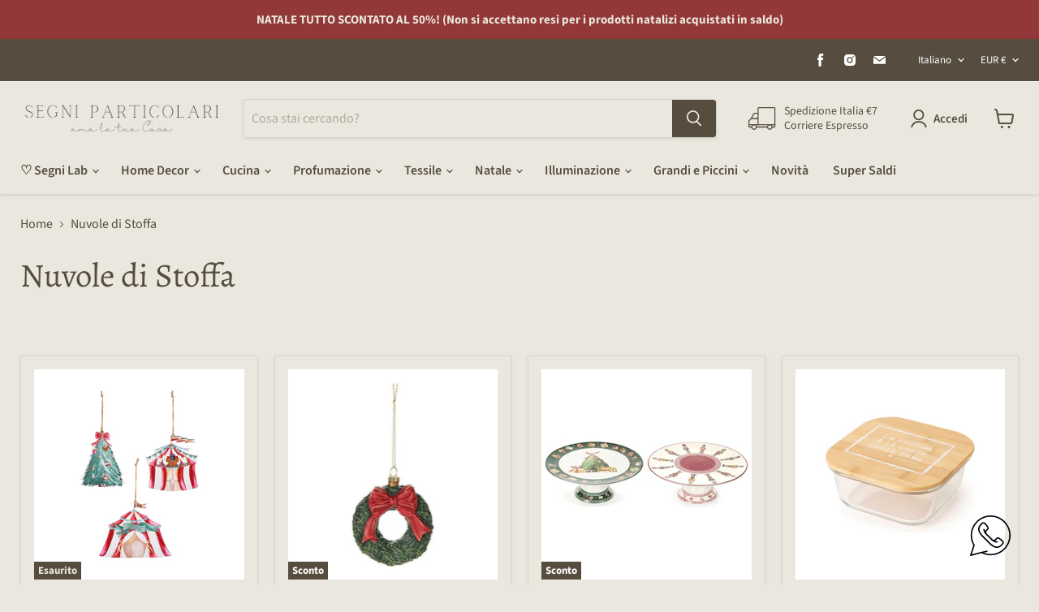

--- FILE ---
content_type: text/html; charset=utf-8
request_url: https://sphome.it/collections/vendors?q=Nuvole%20di%20Stoffa
body_size: 55241
content:
<!doctype html>
<html class="no-js no-touch" lang="it">
  <head>
 
<meta charset="utf-8">
    <meta http-equiv="x-ua-compatible" content="IE=edge">

    <link rel="preconnect" href="https://cdn.shopify.com">
    <link rel="preconnect" href="https://fonts.shopifycdn.com">
    <link rel="preconnect" href="https://v.shopify.com">
    <link rel="preconnect" href="https://cdn.shopifycloud.com">

    <title>Nuvole di Stoffa — Segni Particolari</title>

    

    
  <link rel="shortcut icon" href="//sphome.it/cdn/shop/files/android-chrome-512x512_32x32.png?v=1736870636" type="image/png">


    
      <link rel="canonical" href="https://sphome.it/collections/vendors?q=nuvole+di+stoffa" />
    

    <meta name="viewport" content="width=device-width">

    
    















<meta property="og:site_name" content="Segni Particolari">
<meta property="og:url" content="https://sphome.it/collections/vendors?q=nuvole+di+stoffa">
<meta property="og:title" content="Nuvole di Stoffa">
<meta property="og:type" content="website">
<meta property="og:description" content="Tante idee originali di arredo e oggettistica per la Casa. Shop online con una vasta gamma di prodotti: articoli di Arredo, Idee Regalo, Profumazione Casa. Acquista online direttamente da Casa tua.">




    
    
    

    
    
    <meta
      property="og:image"
      content="https://sphome.it/cdn/shop/files/setty_1056_1200x900.jpg?v=1743505992"
    />
    <meta
      property="og:image:secure_url"
      content="https://sphome.it/cdn/shop/files/setty_1056_1200x900.jpg?v=1743505992"
    />
    <meta property="og:image:width" content="1200" />
    <meta property="og:image:height" content="900" />
    
    
    <meta property="og:image:alt" content="Social media image" />
  
















<meta name="twitter:title" content="Nuvole di Stoffa">
<meta name="twitter:description" content="Tante idee originali di arredo e oggettistica per la Casa. Shop online con una vasta gamma di prodotti: articoli di Arredo, Idee Regalo, Profumazione Casa. Acquista online direttamente da Casa tua.">


    
    
    
      
      
      <meta name="twitter:card" content="summary_large_image">
    
    
    <meta
      property="twitter:image"
      content="https://sphome.it/cdn/shop/files/setty_1056_1200x600_crop_center.jpg?v=1743505992"
    />
    <meta property="twitter:image:width" content="1200" />
    <meta property="twitter:image:height" content="600" />
    
    
    <meta property="twitter:image:alt" content="Social media image" />
  



    <link rel="preload" href="//sphome.it/cdn/fonts/source_sans_pro/sourcesanspro_n6.cdbfc001bf7647698fff34a09dc1c625e4008e01.woff2" as="font" crossorigin="anonymous">
    <link rel="preload" as="style" href="//sphome.it/cdn/shop/t/56/assets/theme.css?v=131092890233846665191763550004">

    <script>window.performance && window.performance.mark && window.performance.mark('shopify.content_for_header.start');</script><meta name="google-site-verification" content="xVAdckwpS9DBGQe_YBTPb-KJDcL0IRggoCp3Aas0iVE">
<meta id="shopify-digital-wallet" name="shopify-digital-wallet" content="/1233322020/digital_wallets/dialog">
<meta name="shopify-checkout-api-token" content="8c0f72a36dabe3fc6cdbd80866615304">
<meta id="in-context-paypal-metadata" data-shop-id="1233322020" data-venmo-supported="false" data-environment="production" data-locale="it_IT" data-paypal-v4="true" data-currency="EUR">
<link rel="alternate" hreflang="x-default" href="https://sphome.it/collections/vendors?q=Nuvole+di+Stoffa">
<link rel="alternate" hreflang="it" href="https://sphome.it/collections/vendors?q=Nuvole+di+Stoffa">
<link rel="alternate" hreflang="en" href="https://sphome.it/en/collections/vendors?q=Nuvole+di+Stoffa">
<link rel="alternate" hreflang="es" href="https://sphome.it/es/collections/vendors?q=Nuvole+di+Stoffa">
<script async="async" src="/checkouts/internal/preloads.js?locale=it-IT"></script>
<script id="apple-pay-shop-capabilities" type="application/json">{"shopId":1233322020,"countryCode":"IT","currencyCode":"EUR","merchantCapabilities":["supports3DS"],"merchantId":"gid:\/\/shopify\/Shop\/1233322020","merchantName":"Segni Particolari","requiredBillingContactFields":["postalAddress","email","phone"],"requiredShippingContactFields":["postalAddress","email","phone"],"shippingType":"shipping","supportedNetworks":["visa","maestro","masterCard","amex"],"total":{"type":"pending","label":"Segni Particolari","amount":"1.00"},"shopifyPaymentsEnabled":true,"supportsSubscriptions":true}</script>
<script id="shopify-features" type="application/json">{"accessToken":"8c0f72a36dabe3fc6cdbd80866615304","betas":["rich-media-storefront-analytics"],"domain":"sphome.it","predictiveSearch":true,"shopId":1233322020,"locale":"it"}</script>
<script>var Shopify = Shopify || {};
Shopify.shop = "segni-particolari-home.myshopify.com";
Shopify.locale = "it";
Shopify.currency = {"active":"EUR","rate":"1.0"};
Shopify.country = "IT";
Shopify.theme = {"name":"[PXU] Copy of Empire","id":143737454877,"schema_name":"Empire","schema_version":"6.0.0","theme_store_id":838,"role":"main"};
Shopify.theme.handle = "null";
Shopify.theme.style = {"id":null,"handle":null};
Shopify.cdnHost = "sphome.it/cdn";
Shopify.routes = Shopify.routes || {};
Shopify.routes.root = "/";</script>
<script type="module">!function(o){(o.Shopify=o.Shopify||{}).modules=!0}(window);</script>
<script>!function(o){function n(){var o=[];function n(){o.push(Array.prototype.slice.apply(arguments))}return n.q=o,n}var t=o.Shopify=o.Shopify||{};t.loadFeatures=n(),t.autoloadFeatures=n()}(window);</script>
<script id="shop-js-analytics" type="application/json">{"pageType":"collection"}</script>
<script defer="defer" async type="module" src="//sphome.it/cdn/shopifycloud/shop-js/modules/v2/client.init-shop-cart-sync_x8TrURgt.it.esm.js"></script>
<script defer="defer" async type="module" src="//sphome.it/cdn/shopifycloud/shop-js/modules/v2/chunk.common_BMf091Dh.esm.js"></script>
<script defer="defer" async type="module" src="//sphome.it/cdn/shopifycloud/shop-js/modules/v2/chunk.modal_Ccb5hpjc.esm.js"></script>
<script type="module">
  await import("//sphome.it/cdn/shopifycloud/shop-js/modules/v2/client.init-shop-cart-sync_x8TrURgt.it.esm.js");
await import("//sphome.it/cdn/shopifycloud/shop-js/modules/v2/chunk.common_BMf091Dh.esm.js");
await import("//sphome.it/cdn/shopifycloud/shop-js/modules/v2/chunk.modal_Ccb5hpjc.esm.js");

  window.Shopify.SignInWithShop?.initShopCartSync?.({"fedCMEnabled":true,"windoidEnabled":true});

</script>
<script>(function() {
  var isLoaded = false;
  function asyncLoad() {
    if (isLoaded) return;
    isLoaded = true;
    var urls = ["https:\/\/loox.io\/widget\/VJbQ1_Ln2u\/loox.1591961794932.js?shop=segni-particolari-home.myshopify.com","https:\/\/analyzely.gropulse.com\/js\/active.js?shop=segni-particolari-home.myshopify.com","https:\/\/cdn.nfcube.com\/instafeed-0b0eab6b4f71f0adae290225c6502a31.js?shop=segni-particolari-home.myshopify.com"];
    for (var i = 0; i < urls.length; i++) {
      var s = document.createElement('script');
      s.type = 'text/javascript';
      s.async = true;
      s.src = urls[i];
      var x = document.getElementsByTagName('script')[0];
      x.parentNode.insertBefore(s, x);
    }
  };
  if(window.attachEvent) {
    window.attachEvent('onload', asyncLoad);
  } else {
    window.addEventListener('load', asyncLoad, false);
  }
})();</script>
<script id="__st">var __st={"a":1233322020,"offset":3600,"reqid":"2a14feff-b3be-41fc-acda-580914374a06-1770143400","pageurl":"sphome.it\/collections\/vendors?q=Nuvole%20di%20Stoffa","u":"b7ef1c0021a9","p":"vendors"};</script>
<script>window.ShopifyPaypalV4VisibilityTracking = true;</script>
<script id="captcha-bootstrap">!function(){'use strict';const t='contact',e='account',n='new_comment',o=[[t,t],['blogs',n],['comments',n],[t,'customer']],c=[[e,'customer_login'],[e,'guest_login'],[e,'recover_customer_password'],[e,'create_customer']],r=t=>t.map((([t,e])=>`form[action*='/${t}']:not([data-nocaptcha='true']) input[name='form_type'][value='${e}']`)).join(','),a=t=>()=>t?[...document.querySelectorAll(t)].map((t=>t.form)):[];function s(){const t=[...o],e=r(t);return a(e)}const i='password',u='form_key',d=['recaptcha-v3-token','g-recaptcha-response','h-captcha-response',i],f=()=>{try{return window.sessionStorage}catch{return}},m='__shopify_v',_=t=>t.elements[u];function p(t,e,n=!1){try{const o=window.sessionStorage,c=JSON.parse(o.getItem(e)),{data:r}=function(t){const{data:e,action:n}=t;return t[m]||n?{data:e,action:n}:{data:t,action:n}}(c);for(const[e,n]of Object.entries(r))t.elements[e]&&(t.elements[e].value=n);n&&o.removeItem(e)}catch(o){console.error('form repopulation failed',{error:o})}}const l='form_type',E='cptcha';function T(t){t.dataset[E]=!0}const w=window,h=w.document,L='Shopify',v='ce_forms',y='captcha';let A=!1;((t,e)=>{const n=(g='f06e6c50-85a8-45c8-87d0-21a2b65856fe',I='https://cdn.shopify.com/shopifycloud/storefront-forms-hcaptcha/ce_storefront_forms_captcha_hcaptcha.v1.5.2.iife.js',D={infoText:'Protetto da hCaptcha',privacyText:'Privacy',termsText:'Termini'},(t,e,n)=>{const o=w[L][v],c=o.bindForm;if(c)return c(t,g,e,D).then(n);var r;o.q.push([[t,g,e,D],n]),r=I,A||(h.body.append(Object.assign(h.createElement('script'),{id:'captcha-provider',async:!0,src:r})),A=!0)});var g,I,D;w[L]=w[L]||{},w[L][v]=w[L][v]||{},w[L][v].q=[],w[L][y]=w[L][y]||{},w[L][y].protect=function(t,e){n(t,void 0,e),T(t)},Object.freeze(w[L][y]),function(t,e,n,w,h,L){const[v,y,A,g]=function(t,e,n){const i=e?o:[],u=t?c:[],d=[...i,...u],f=r(d),m=r(i),_=r(d.filter((([t,e])=>n.includes(e))));return[a(f),a(m),a(_),s()]}(w,h,L),I=t=>{const e=t.target;return e instanceof HTMLFormElement?e:e&&e.form},D=t=>v().includes(t);t.addEventListener('submit',(t=>{const e=I(t);if(!e)return;const n=D(e)&&!e.dataset.hcaptchaBound&&!e.dataset.recaptchaBound,o=_(e),c=g().includes(e)&&(!o||!o.value);(n||c)&&t.preventDefault(),c&&!n&&(function(t){try{if(!f())return;!function(t){const e=f();if(!e)return;const n=_(t);if(!n)return;const o=n.value;o&&e.removeItem(o)}(t);const e=Array.from(Array(32),(()=>Math.random().toString(36)[2])).join('');!function(t,e){_(t)||t.append(Object.assign(document.createElement('input'),{type:'hidden',name:u})),t.elements[u].value=e}(t,e),function(t,e){const n=f();if(!n)return;const o=[...t.querySelectorAll(`input[type='${i}']`)].map((({name:t})=>t)),c=[...d,...o],r={};for(const[a,s]of new FormData(t).entries())c.includes(a)||(r[a]=s);n.setItem(e,JSON.stringify({[m]:1,action:t.action,data:r}))}(t,e)}catch(e){console.error('failed to persist form',e)}}(e),e.submit())}));const S=(t,e)=>{t&&!t.dataset[E]&&(n(t,e.some((e=>e===t))),T(t))};for(const o of['focusin','change'])t.addEventListener(o,(t=>{const e=I(t);D(e)&&S(e,y())}));const B=e.get('form_key'),M=e.get(l),P=B&&M;t.addEventListener('DOMContentLoaded',(()=>{const t=y();if(P)for(const e of t)e.elements[l].value===M&&p(e,B);[...new Set([...A(),...v().filter((t=>'true'===t.dataset.shopifyCaptcha))])].forEach((e=>S(e,t)))}))}(h,new URLSearchParams(w.location.search),n,t,e,['guest_login'])})(!0,!0)}();</script>
<script integrity="sha256-4kQ18oKyAcykRKYeNunJcIwy7WH5gtpwJnB7kiuLZ1E=" data-source-attribution="shopify.loadfeatures" defer="defer" src="//sphome.it/cdn/shopifycloud/storefront/assets/storefront/load_feature-a0a9edcb.js" crossorigin="anonymous"></script>
<script data-source-attribution="shopify.dynamic_checkout.dynamic.init">var Shopify=Shopify||{};Shopify.PaymentButton=Shopify.PaymentButton||{isStorefrontPortableWallets:!0,init:function(){window.Shopify.PaymentButton.init=function(){};var t=document.createElement("script");t.src="https://sphome.it/cdn/shopifycloud/portable-wallets/latest/portable-wallets.it.js",t.type="module",document.head.appendChild(t)}};
</script>
<script data-source-attribution="shopify.dynamic_checkout.buyer_consent">
  function portableWalletsHideBuyerConsent(e){var t=document.getElementById("shopify-buyer-consent"),n=document.getElementById("shopify-subscription-policy-button");t&&n&&(t.classList.add("hidden"),t.setAttribute("aria-hidden","true"),n.removeEventListener("click",e))}function portableWalletsShowBuyerConsent(e){var t=document.getElementById("shopify-buyer-consent"),n=document.getElementById("shopify-subscription-policy-button");t&&n&&(t.classList.remove("hidden"),t.removeAttribute("aria-hidden"),n.addEventListener("click",e))}window.Shopify?.PaymentButton&&(window.Shopify.PaymentButton.hideBuyerConsent=portableWalletsHideBuyerConsent,window.Shopify.PaymentButton.showBuyerConsent=portableWalletsShowBuyerConsent);
</script>
<script data-source-attribution="shopify.dynamic_checkout.cart.bootstrap">document.addEventListener("DOMContentLoaded",(function(){function t(){return document.querySelector("shopify-accelerated-checkout-cart, shopify-accelerated-checkout")}if(t())Shopify.PaymentButton.init();else{new MutationObserver((function(e,n){t()&&(Shopify.PaymentButton.init(),n.disconnect())})).observe(document.body,{childList:!0,subtree:!0})}}));
</script>
<link id="shopify-accelerated-checkout-styles" rel="stylesheet" media="screen" href="https://sphome.it/cdn/shopifycloud/portable-wallets/latest/accelerated-checkout-backwards-compat.css" crossorigin="anonymous">
<style id="shopify-accelerated-checkout-cart">
        #shopify-buyer-consent {
  margin-top: 1em;
  display: inline-block;
  width: 100%;
}

#shopify-buyer-consent.hidden {
  display: none;
}

#shopify-subscription-policy-button {
  background: none;
  border: none;
  padding: 0;
  text-decoration: underline;
  font-size: inherit;
  cursor: pointer;
}

#shopify-subscription-policy-button::before {
  box-shadow: none;
}

      </style>

<script>window.performance && window.performance.mark && window.performance.mark('shopify.content_for_header.end');</script>

    <link href="//sphome.it/cdn/shop/t/56/assets/theme.css?v=131092890233846665191763550004" rel="stylesheet" type="text/css" media="all" />

    
    <script>
      window.Theme = window.Theme || {};
      window.Theme.routes = {
        "root_url": "/",
        "account_url": "/account",
        "account_login_url": "https://shopify.com/1233322020/account?locale=it&region_country=IT",
        "account_logout_url": "/account/logout",
        "account_register_url": "https://shopify.com/1233322020/account?locale=it",
        "account_addresses_url": "/account/addresses",
        "collections_url": "/collections",
        "all_products_collection_url": "/collections/all",
        "search_url": "/search",
        "cart_url": "/cart",
        "cart_add_url": "/cart/add",
        "cart_change_url": "/cart/change",
        "cart_clear_url": "/cart/clear",
        "product_recommendations_url": "/recommendations/products",
      };
    </script>
    

  
	<script>var loox_global_hash = '1769610958731';</script><script>var loox_pop_active = true;var loox_pop_display = {"home_page":true,"product_page":true,"cart_page":true,"other_pages":true};</script><script>var loox_floating_widget = {"active":true,"rtl":false,"default_text":"Recensioni","position":"right","button_text":"Recensioni","button_bg_color":"574D3F","button_text_color":"EAE8DE","display_on_home_page":true,"display_on_product_page":true,"display_on_cart_page":true,"display_on_other_pages":true,"hide_on_mobile":false,"border_radius":{"key":"extraRounded","value":"16px","label":"Extra Rounded"},"orientation":"default"};
</script><style>.loox-reviews-default { max-width: 1200px; margin: 0 auto; }.loox-rating .loox-icon { color:#574D3F; }
:root { --lxs-rating-icon-color: #574D3F; }</style>
<!-- BEGIN app block: shopify://apps/consentmo-gdpr/blocks/gdpr_cookie_consent/4fbe573f-a377-4fea-9801-3ee0858cae41 -->


<!-- END app block --><!-- BEGIN app block: shopify://apps/analyzely-google-analytics-4/blocks/analyzely/b3a3a697-6f42-4507-a5ae-c447f6da2c9d -->

  <!-- Global site tag (gtag.js) - Google Analytics -->
  <script
    async
    src="https://www.googletagmanager.com/gtag/js?id=UA-47465858-3&l=analyzelyDataLayer"
  ></script>
  <script>
    // save analyzely data to session storage if available
    sessionStorage.setItem('groPulseAnalyzelyData', JSON.stringify({"analyticsVersion":"ga4","measurementId":"UA-47465858-3","trackingId":"","isECActive":false,"selectedDataLayer":["purchase"],"isTaxAdded":true,"isShippingAdded":false,"shopName":"segni-particolari-home.myshopify.com"}));

    const isGroPulseAnalyzelyWebPixelLoaded = Boolean(sessionStorage.getItem("isGroPulseAnalyzelyWebPixelLoaded"));

    window.analyzelyDataLayer = window.analyzelyDataLayer || [];
    function analyzelyGtag() {
      analyzelyDataLayer.push(arguments);
    }

    window.Shopify.loadFeatures([
      {
        name: "consent-tracking-api",
        version: "0.1"
      }
    ], (error) => {
      if (error) {
        throw error;
      }

      const analyzelyTrackingConsentStatus = null;

      if(!analyzelyTrackingConsentStatus){
        const event = new Event("analyzely_consent_set");
        window.dispatchEvent(event);
        return;
      }

      const isTrackingConsentGiven = Shopify.customerPrivacy.userCanBeTracked();
      if (isTrackingConsentGiven) {
        analyzelyGtag('consent', 'default', {
          'ad_storage': 'granted',
          'ad_user_data': 'granted',
          'ad_personalization': 'granted',
          'analytics_storage': 'granted'
        });
      }
      else{
        analyzelyGtag('consent', 'default', {
          'ad_storage': 'denied',
          'ad_user_data': 'denied',
          'ad_personalization': 'denied',
          'analytics_storage': 'denied'
        });
      }
      document.addEventListener("visitorConsentCollected", (event) => {
      if(event.detail.analyticsAllowed) {
        analyzelyGtag('consent', 'update', {
          'ad_storage': 'granted',
          'ad_user_data': 'granted',
          'ad_personalization': 'granted',
          'analytics_storage': 'granted'
        });
      }
      else {
        analyzelyGtag('consent', 'update', {
          'ad_storage': 'denied',
          'ad_user_data': 'denied',
          'ad_personalization': 'denied',
          'analytics_storage': 'denied'
        });
      }
      });
      const event = new Event("analyzely_consent_set");
      window.dispatchEvent(event);
    });

    window.addEventListener("analyzely_consent_set", () => {
      analyzelyGtag('js', new Date());
      analyzelyGtag('config', 'UA-47465858-3');const startEvent = new Event("analyzely_start_tracking");
      if (document.readyState === "complete") {
        window.dispatchEvent(startEvent);
      } else {
        window.addEventListener("load", () => window.dispatchEvent(startEvent));
      }
    })
  </script>

  <script>
    window.analyzelyGtag = window.analyzelyGtag || function () {};
  </script>
    
  




<!-- END app block --><!-- BEGIN app block: shopify://apps/musbu-wa-chat/blocks/app-embed/267d7a73-494b-4925-ba55-49fe70b0f09e -->

<div id="cx_whatsapp_init"></div>


<script>
console.log("--------------CX - WhatsApp Chat---------------");
window.cxMusbuMetaData = {"id":20673,"shop_id":"segni-particolari-home.myshopify.com","button_color":"#000000","button_position":null,"button_size":60,"mobile_view":1,"where_to_show":"all","background_color":"#ffbb00s","button_shape":"circle","isBackground":false,"icon_uid":2,"whatsapp_number":null,"whatsapp_text":null,"pro_icon":"0","sendProductUrl":1,"review_enabled":"1","status":1,"channels":[{"type":"whatsapp","number":"+390536588190","message":"Ciao, avrei bisogno di informazioni!","icon_uid":1,"displayOnDesktop":true,"displayOnMobile":true}],"styling":{"buttonLayout":"1","singleAccountLayout":"0","multipleAccountLayout":"1","desktopPosition":null,"customDesktopSpacing":false,"desktopSpacing1":"10","desktopSpacing2":"10","mobilePosition":"right","customMobileSpacing":false,"mobileSpacing1":"10","mobileSpacing2":"10","buttonBackgroundColor":"#10c379","popupBackgroundColor":"#10c379","hoverText":null,"popupTitle":null,"popupSubtitle":null,"buttonHeading":null,"buttonSubHeading":null,"pageLinks":[{"page":null}],"isPreset":["3"],"presetId":"29","isRounded":false,"isCustomIcon":["1"],"selectedCustomIcon":"svg5","defaultChatMessage":null,"chatInputPlaceholder":null,"chatButtonName":null,"isPulse":true,"isNotificationNumber":false,"notificationNumber":"1","customCss":null},"settings":null,"created_at":"2024-10-15T15:38:16.000000Z","updated_at":"2024-10-16T14:56:52.000000Z"};

// Check if FontAwesome object exists
if (typeof FontAwesome == "undefined") {
    // FontAwesome is not loaded, add the CDN link
    var link = document.createElement("link");
    link.rel = "stylesheet";
    link.href = "https://cdnjs.cloudflare.com/ajax/libs/font-awesome/5.15.3/css/fontawesome.min.css";
    link.integrity = "sha512-OdEXQYCOldjqUEsuMKsZRj93Ht23QRlhIb8E/X0sbwZhme8eUw6g8q7AdxGJKakcBbv7+/PX0Gc2btf7Ru8cZA==";
    link.crossOrigin = "anonymous";
    link.referrerPolicy = "no-referrer";
    document.head.appendChild(link);
}
</script>


<!-- END app block --><script src="https://cdn.shopify.com/extensions/019a15d4-71d4-7279-8062-f2f76f98d8e1/musbu-49/assets/cx_whatsapp_button.js" type="text/javascript" defer="defer"></script>
<link href="https://cdn.shopify.com/extensions/019a15d4-71d4-7279-8062-f2f76f98d8e1/musbu-49/assets/musbu-chat-support.css" rel="stylesheet" type="text/css" media="all">
<script src="https://cdn.shopify.com/extensions/019c22cb-ab55-7a34-aa01-6fde351d1e03/consentmo-gdpr-618/assets/consentmo_cookie_consent.js" type="text/javascript" defer="defer"></script>
<link href="https://monorail-edge.shopifysvc.com" rel="dns-prefetch">
<script>(function(){if ("sendBeacon" in navigator && "performance" in window) {try {var session_token_from_headers = performance.getEntriesByType('navigation')[0].serverTiming.find(x => x.name == '_s').description;} catch {var session_token_from_headers = undefined;}var session_cookie_matches = document.cookie.match(/_shopify_s=([^;]*)/);var session_token_from_cookie = session_cookie_matches && session_cookie_matches.length === 2 ? session_cookie_matches[1] : "";var session_token = session_token_from_headers || session_token_from_cookie || "";function handle_abandonment_event(e) {var entries = performance.getEntries().filter(function(entry) {return /monorail-edge.shopifysvc.com/.test(entry.name);});if (!window.abandonment_tracked && entries.length === 0) {window.abandonment_tracked = true;var currentMs = Date.now();var navigation_start = performance.timing.navigationStart;var payload = {shop_id: 1233322020,url: window.location.href,navigation_start,duration: currentMs - navigation_start,session_token,page_type: "collection"};window.navigator.sendBeacon("https://monorail-edge.shopifysvc.com/v1/produce", JSON.stringify({schema_id: "online_store_buyer_site_abandonment/1.1",payload: payload,metadata: {event_created_at_ms: currentMs,event_sent_at_ms: currentMs}}));}}window.addEventListener('pagehide', handle_abandonment_event);}}());</script>
<script id="web-pixels-manager-setup">(function e(e,d,r,n,o){if(void 0===o&&(o={}),!Boolean(null===(a=null===(i=window.Shopify)||void 0===i?void 0:i.analytics)||void 0===a?void 0:a.replayQueue)){var i,a;window.Shopify=window.Shopify||{};var t=window.Shopify;t.analytics=t.analytics||{};var s=t.analytics;s.replayQueue=[],s.publish=function(e,d,r){return s.replayQueue.push([e,d,r]),!0};try{self.performance.mark("wpm:start")}catch(e){}var l=function(){var e={modern:/Edge?\/(1{2}[4-9]|1[2-9]\d|[2-9]\d{2}|\d{4,})\.\d+(\.\d+|)|Firefox\/(1{2}[4-9]|1[2-9]\d|[2-9]\d{2}|\d{4,})\.\d+(\.\d+|)|Chrom(ium|e)\/(9{2}|\d{3,})\.\d+(\.\d+|)|(Maci|X1{2}).+ Version\/(15\.\d+|(1[6-9]|[2-9]\d|\d{3,})\.\d+)([,.]\d+|)( \(\w+\)|)( Mobile\/\w+|) Safari\/|Chrome.+OPR\/(9{2}|\d{3,})\.\d+\.\d+|(CPU[ +]OS|iPhone[ +]OS|CPU[ +]iPhone|CPU IPhone OS|CPU iPad OS)[ +]+(15[._]\d+|(1[6-9]|[2-9]\d|\d{3,})[._]\d+)([._]\d+|)|Android:?[ /-](13[3-9]|1[4-9]\d|[2-9]\d{2}|\d{4,})(\.\d+|)(\.\d+|)|Android.+Firefox\/(13[5-9]|1[4-9]\d|[2-9]\d{2}|\d{4,})\.\d+(\.\d+|)|Android.+Chrom(ium|e)\/(13[3-9]|1[4-9]\d|[2-9]\d{2}|\d{4,})\.\d+(\.\d+|)|SamsungBrowser\/([2-9]\d|\d{3,})\.\d+/,legacy:/Edge?\/(1[6-9]|[2-9]\d|\d{3,})\.\d+(\.\d+|)|Firefox\/(5[4-9]|[6-9]\d|\d{3,})\.\d+(\.\d+|)|Chrom(ium|e)\/(5[1-9]|[6-9]\d|\d{3,})\.\d+(\.\d+|)([\d.]+$|.*Safari\/(?![\d.]+ Edge\/[\d.]+$))|(Maci|X1{2}).+ Version\/(10\.\d+|(1[1-9]|[2-9]\d|\d{3,})\.\d+)([,.]\d+|)( \(\w+\)|)( Mobile\/\w+|) Safari\/|Chrome.+OPR\/(3[89]|[4-9]\d|\d{3,})\.\d+\.\d+|(CPU[ +]OS|iPhone[ +]OS|CPU[ +]iPhone|CPU IPhone OS|CPU iPad OS)[ +]+(10[._]\d+|(1[1-9]|[2-9]\d|\d{3,})[._]\d+)([._]\d+|)|Android:?[ /-](13[3-9]|1[4-9]\d|[2-9]\d{2}|\d{4,})(\.\d+|)(\.\d+|)|Mobile Safari.+OPR\/([89]\d|\d{3,})\.\d+\.\d+|Android.+Firefox\/(13[5-9]|1[4-9]\d|[2-9]\d{2}|\d{4,})\.\d+(\.\d+|)|Android.+Chrom(ium|e)\/(13[3-9]|1[4-9]\d|[2-9]\d{2}|\d{4,})\.\d+(\.\d+|)|Android.+(UC? ?Browser|UCWEB|U3)[ /]?(15\.([5-9]|\d{2,})|(1[6-9]|[2-9]\d|\d{3,})\.\d+)\.\d+|SamsungBrowser\/(5\.\d+|([6-9]|\d{2,})\.\d+)|Android.+MQ{2}Browser\/(14(\.(9|\d{2,})|)|(1[5-9]|[2-9]\d|\d{3,})(\.\d+|))(\.\d+|)|K[Aa][Ii]OS\/(3\.\d+|([4-9]|\d{2,})\.\d+)(\.\d+|)/},d=e.modern,r=e.legacy,n=navigator.userAgent;return n.match(d)?"modern":n.match(r)?"legacy":"unknown"}(),u="modern"===l?"modern":"legacy",c=(null!=n?n:{modern:"",legacy:""})[u],f=function(e){return[e.baseUrl,"/wpm","/b",e.hashVersion,"modern"===e.buildTarget?"m":"l",".js"].join("")}({baseUrl:d,hashVersion:r,buildTarget:u}),m=function(e){var d=e.version,r=e.bundleTarget,n=e.surface,o=e.pageUrl,i=e.monorailEndpoint;return{emit:function(e){var a=e.status,t=e.errorMsg,s=(new Date).getTime(),l=JSON.stringify({metadata:{event_sent_at_ms:s},events:[{schema_id:"web_pixels_manager_load/3.1",payload:{version:d,bundle_target:r,page_url:o,status:a,surface:n,error_msg:t},metadata:{event_created_at_ms:s}}]});if(!i)return console&&console.warn&&console.warn("[Web Pixels Manager] No Monorail endpoint provided, skipping logging."),!1;try{return self.navigator.sendBeacon.bind(self.navigator)(i,l)}catch(e){}var u=new XMLHttpRequest;try{return u.open("POST",i,!0),u.setRequestHeader("Content-Type","text/plain"),u.send(l),!0}catch(e){return console&&console.warn&&console.warn("[Web Pixels Manager] Got an unhandled error while logging to Monorail."),!1}}}}({version:r,bundleTarget:l,surface:e.surface,pageUrl:self.location.href,monorailEndpoint:e.monorailEndpoint});try{o.browserTarget=l,function(e){var d=e.src,r=e.async,n=void 0===r||r,o=e.onload,i=e.onerror,a=e.sri,t=e.scriptDataAttributes,s=void 0===t?{}:t,l=document.createElement("script"),u=document.querySelector("head"),c=document.querySelector("body");if(l.async=n,l.src=d,a&&(l.integrity=a,l.crossOrigin="anonymous"),s)for(var f in s)if(Object.prototype.hasOwnProperty.call(s,f))try{l.dataset[f]=s[f]}catch(e){}if(o&&l.addEventListener("load",o),i&&l.addEventListener("error",i),u)u.appendChild(l);else{if(!c)throw new Error("Did not find a head or body element to append the script");c.appendChild(l)}}({src:f,async:!0,onload:function(){if(!function(){var e,d;return Boolean(null===(d=null===(e=window.Shopify)||void 0===e?void 0:e.analytics)||void 0===d?void 0:d.initialized)}()){var d=window.webPixelsManager.init(e)||void 0;if(d){var r=window.Shopify.analytics;r.replayQueue.forEach((function(e){var r=e[0],n=e[1],o=e[2];d.publishCustomEvent(r,n,o)})),r.replayQueue=[],r.publish=d.publishCustomEvent,r.visitor=d.visitor,r.initialized=!0}}},onerror:function(){return m.emit({status:"failed",errorMsg:"".concat(f," has failed to load")})},sri:function(e){var d=/^sha384-[A-Za-z0-9+/=]+$/;return"string"==typeof e&&d.test(e)}(c)?c:"",scriptDataAttributes:o}),m.emit({status:"loading"})}catch(e){m.emit({status:"failed",errorMsg:(null==e?void 0:e.message)||"Unknown error"})}}})({shopId: 1233322020,storefrontBaseUrl: "https://sphome.it",extensionsBaseUrl: "https://extensions.shopifycdn.com/cdn/shopifycloud/web-pixels-manager",monorailEndpoint: "https://monorail-edge.shopifysvc.com/unstable/produce_batch",surface: "storefront-renderer",enabledBetaFlags: ["2dca8a86"],webPixelsConfigList: [{"id":"1093370201","configuration":"{\"config\":\"{\\\"pixel_id\\\":\\\"G-4L6QT45CZX\\\",\\\"target_country\\\":\\\"IT\\\",\\\"gtag_events\\\":[{\\\"type\\\":\\\"search\\\",\\\"action_label\\\":[\\\"G-4L6QT45CZX\\\",\\\"AW-925596866\\\/JlrmCJn3n60BEML5rbkD\\\"]},{\\\"type\\\":\\\"begin_checkout\\\",\\\"action_label\\\":[\\\"G-4L6QT45CZX\\\",\\\"AW-925596866\\\/xKAtCJb3n60BEML5rbkD\\\"]},{\\\"type\\\":\\\"view_item\\\",\\\"action_label\\\":[\\\"G-4L6QT45CZX\\\",\\\"AW-925596866\\\/eHo2CJD3n60BEML5rbkD\\\",\\\"MC-MWFJPCV3RV\\\"]},{\\\"type\\\":\\\"purchase\\\",\\\"action_label\\\":[\\\"G-4L6QT45CZX\\\",\\\"AW-925596866\\\/8S0UCI33n60BEML5rbkD\\\",\\\"MC-MWFJPCV3RV\\\"]},{\\\"type\\\":\\\"page_view\\\",\\\"action_label\\\":[\\\"G-4L6QT45CZX\\\",\\\"AW-925596866\\\/5LlICIr3n60BEML5rbkD\\\",\\\"MC-MWFJPCV3RV\\\"]},{\\\"type\\\":\\\"add_payment_info\\\",\\\"action_label\\\":[\\\"G-4L6QT45CZX\\\",\\\"AW-925596866\\\/Z6-yCJz3n60BEML5rbkD\\\"]},{\\\"type\\\":\\\"add_to_cart\\\",\\\"action_label\\\":[\\\"G-4L6QT45CZX\\\",\\\"AW-925596866\\\/vFJ2CJP3n60BEML5rbkD\\\"]}],\\\"enable_monitoring_mode\\\":false}\"}","eventPayloadVersion":"v1","runtimeContext":"OPEN","scriptVersion":"b2a88bafab3e21179ed38636efcd8a93","type":"APP","apiClientId":1780363,"privacyPurposes":[],"dataSharingAdjustments":{"protectedCustomerApprovalScopes":["read_customer_address","read_customer_email","read_customer_name","read_customer_personal_data","read_customer_phone"]}},{"id":"332890457","configuration":"{\"pixel_id\":\"161323344534880\",\"pixel_type\":\"facebook_pixel\",\"metaapp_system_user_token\":\"-\"}","eventPayloadVersion":"v1","runtimeContext":"OPEN","scriptVersion":"ca16bc87fe92b6042fbaa3acc2fbdaa6","type":"APP","apiClientId":2329312,"privacyPurposes":["ANALYTICS","MARKETING","SALE_OF_DATA"],"dataSharingAdjustments":{"protectedCustomerApprovalScopes":["read_customer_address","read_customer_email","read_customer_name","read_customer_personal_data","read_customer_phone"]}},{"id":"229867865","configuration":"{\"tagID\":\"2613847378738\"}","eventPayloadVersion":"v1","runtimeContext":"STRICT","scriptVersion":"18031546ee651571ed29edbe71a3550b","type":"APP","apiClientId":3009811,"privacyPurposes":["ANALYTICS","MARKETING","SALE_OF_DATA"],"dataSharingAdjustments":{"protectedCustomerApprovalScopes":["read_customer_address","read_customer_email","read_customer_name","read_customer_personal_data","read_customer_phone"]}},{"id":"166265177","eventPayloadVersion":"v1","runtimeContext":"LAX","scriptVersion":"1","type":"CUSTOM","privacyPurposes":["MARKETING"],"name":"Meta pixel (migrated)"},{"id":"shopify-app-pixel","configuration":"{}","eventPayloadVersion":"v1","runtimeContext":"STRICT","scriptVersion":"0450","apiClientId":"shopify-pixel","type":"APP","privacyPurposes":["ANALYTICS","MARKETING"]},{"id":"shopify-custom-pixel","eventPayloadVersion":"v1","runtimeContext":"LAX","scriptVersion":"0450","apiClientId":"shopify-pixel","type":"CUSTOM","privacyPurposes":["ANALYTICS","MARKETING"]}],isMerchantRequest: false,initData: {"shop":{"name":"Segni Particolari","paymentSettings":{"currencyCode":"EUR"},"myshopifyDomain":"segni-particolari-home.myshopify.com","countryCode":"IT","storefrontUrl":"https:\/\/sphome.it"},"customer":null,"cart":null,"checkout":null,"productVariants":[],"purchasingCompany":null},},"https://sphome.it/cdn","3918e4e0wbf3ac3cepc5707306mb02b36c6",{"modern":"","legacy":""},{"shopId":"1233322020","storefrontBaseUrl":"https:\/\/sphome.it","extensionBaseUrl":"https:\/\/extensions.shopifycdn.com\/cdn\/shopifycloud\/web-pixels-manager","surface":"storefront-renderer","enabledBetaFlags":"[\"2dca8a86\"]","isMerchantRequest":"false","hashVersion":"3918e4e0wbf3ac3cepc5707306mb02b36c6","publish":"custom","events":"[[\"page_viewed\",{}]]"});</script><script>
  window.ShopifyAnalytics = window.ShopifyAnalytics || {};
  window.ShopifyAnalytics.meta = window.ShopifyAnalytics.meta || {};
  window.ShopifyAnalytics.meta.currency = 'EUR';
  var meta = {"page":{"pageType":"vendors","requestId":"2a14feff-b3be-41fc-acda-580914374a06-1770143400"}};
  for (var attr in meta) {
    window.ShopifyAnalytics.meta[attr] = meta[attr];
  }
</script>
<script class="analytics">
  (function () {
    var customDocumentWrite = function(content) {
      var jquery = null;

      if (window.jQuery) {
        jquery = window.jQuery;
      } else if (window.Checkout && window.Checkout.$) {
        jquery = window.Checkout.$;
      }

      if (jquery) {
        jquery('body').append(content);
      }
    };

    var hasLoggedConversion = function(token) {
      if (token) {
        return document.cookie.indexOf('loggedConversion=' + token) !== -1;
      }
      return false;
    }

    var setCookieIfConversion = function(token) {
      if (token) {
        var twoMonthsFromNow = new Date(Date.now());
        twoMonthsFromNow.setMonth(twoMonthsFromNow.getMonth() + 2);

        document.cookie = 'loggedConversion=' + token + '; expires=' + twoMonthsFromNow;
      }
    }

    var trekkie = window.ShopifyAnalytics.lib = window.trekkie = window.trekkie || [];
    if (trekkie.integrations) {
      return;
    }
    trekkie.methods = [
      'identify',
      'page',
      'ready',
      'track',
      'trackForm',
      'trackLink'
    ];
    trekkie.factory = function(method) {
      return function() {
        var args = Array.prototype.slice.call(arguments);
        args.unshift(method);
        trekkie.push(args);
        return trekkie;
      };
    };
    for (var i = 0; i < trekkie.methods.length; i++) {
      var key = trekkie.methods[i];
      trekkie[key] = trekkie.factory(key);
    }
    trekkie.load = function(config) {
      trekkie.config = config || {};
      trekkie.config.initialDocumentCookie = document.cookie;
      var first = document.getElementsByTagName('script')[0];
      var script = document.createElement('script');
      script.type = 'text/javascript';
      script.onerror = function(e) {
        var scriptFallback = document.createElement('script');
        scriptFallback.type = 'text/javascript';
        scriptFallback.onerror = function(error) {
                var Monorail = {
      produce: function produce(monorailDomain, schemaId, payload) {
        var currentMs = new Date().getTime();
        var event = {
          schema_id: schemaId,
          payload: payload,
          metadata: {
            event_created_at_ms: currentMs,
            event_sent_at_ms: currentMs
          }
        };
        return Monorail.sendRequest("https://" + monorailDomain + "/v1/produce", JSON.stringify(event));
      },
      sendRequest: function sendRequest(endpointUrl, payload) {
        // Try the sendBeacon API
        if (window && window.navigator && typeof window.navigator.sendBeacon === 'function' && typeof window.Blob === 'function' && !Monorail.isIos12()) {
          var blobData = new window.Blob([payload], {
            type: 'text/plain'
          });

          if (window.navigator.sendBeacon(endpointUrl, blobData)) {
            return true;
          } // sendBeacon was not successful

        } // XHR beacon

        var xhr = new XMLHttpRequest();

        try {
          xhr.open('POST', endpointUrl);
          xhr.setRequestHeader('Content-Type', 'text/plain');
          xhr.send(payload);
        } catch (e) {
          console.log(e);
        }

        return false;
      },
      isIos12: function isIos12() {
        return window.navigator.userAgent.lastIndexOf('iPhone; CPU iPhone OS 12_') !== -1 || window.navigator.userAgent.lastIndexOf('iPad; CPU OS 12_') !== -1;
      }
    };
    Monorail.produce('monorail-edge.shopifysvc.com',
      'trekkie_storefront_load_errors/1.1',
      {shop_id: 1233322020,
      theme_id: 143737454877,
      app_name: "storefront",
      context_url: window.location.href,
      source_url: "//sphome.it/cdn/s/trekkie.storefront.b37867e0a413f1c9ade9179965a3871208e6387b.min.js"});

        };
        scriptFallback.async = true;
        scriptFallback.src = '//sphome.it/cdn/s/trekkie.storefront.b37867e0a413f1c9ade9179965a3871208e6387b.min.js';
        first.parentNode.insertBefore(scriptFallback, first);
      };
      script.async = true;
      script.src = '//sphome.it/cdn/s/trekkie.storefront.b37867e0a413f1c9ade9179965a3871208e6387b.min.js';
      first.parentNode.insertBefore(script, first);
    };
    trekkie.load(
      {"Trekkie":{"appName":"storefront","development":false,"defaultAttributes":{"shopId":1233322020,"isMerchantRequest":null,"themeId":143737454877,"themeCityHash":"1632579477213397383","contentLanguage":"it","currency":"EUR","eventMetadataId":"25f12eed-8c29-4644-a23e-ba48a6c92ac4"},"isServerSideCookieWritingEnabled":true,"monorailRegion":"shop_domain","enabledBetaFlags":["65f19447","b5387b81"]},"Session Attribution":{},"S2S":{"facebookCapiEnabled":true,"source":"trekkie-storefront-renderer","apiClientId":580111}}
    );

    var loaded = false;
    trekkie.ready(function() {
      if (loaded) return;
      loaded = true;

      window.ShopifyAnalytics.lib = window.trekkie;

      var originalDocumentWrite = document.write;
      document.write = customDocumentWrite;
      try { window.ShopifyAnalytics.merchantGoogleAnalytics.call(this); } catch(error) {};
      document.write = originalDocumentWrite;

      window.ShopifyAnalytics.lib.page(null,{"pageType":"vendors","requestId":"2a14feff-b3be-41fc-acda-580914374a06-1770143400","shopifyEmitted":true});

      var match = window.location.pathname.match(/checkouts\/(.+)\/(thank_you|post_purchase)/)
      var token = match? match[1]: undefined;
      if (!hasLoggedConversion(token)) {
        setCookieIfConversion(token);
        
      }
    });


        var eventsListenerScript = document.createElement('script');
        eventsListenerScript.async = true;
        eventsListenerScript.src = "//sphome.it/cdn/shopifycloud/storefront/assets/shop_events_listener-3da45d37.js";
        document.getElementsByTagName('head')[0].appendChild(eventsListenerScript);

})();</script>
  <script>
  if (!window.ga || (window.ga && typeof window.ga !== 'function')) {
    window.ga = function ga() {
      (window.ga.q = window.ga.q || []).push(arguments);
      if (window.Shopify && window.Shopify.analytics && typeof window.Shopify.analytics.publish === 'function') {
        window.Shopify.analytics.publish("ga_stub_called", {}, {sendTo: "google_osp_migration"});
      }
      console.error("Shopify's Google Analytics stub called with:", Array.from(arguments), "\nSee https://help.shopify.com/manual/promoting-marketing/pixels/pixel-migration#google for more information.");
    };
    if (window.Shopify && window.Shopify.analytics && typeof window.Shopify.analytics.publish === 'function') {
      window.Shopify.analytics.publish("ga_stub_initialized", {}, {sendTo: "google_osp_migration"});
    }
  }
</script>
<script
  defer
  src="https://sphome.it/cdn/shopifycloud/perf-kit/shopify-perf-kit-3.1.0.min.js"
  data-application="storefront-renderer"
  data-shop-id="1233322020"
  data-render-region="gcp-us-east1"
  data-page-type="collection"
  data-theme-instance-id="143737454877"
  data-theme-name="Empire"
  data-theme-version="6.0.0"
  data-monorail-region="shop_domain"
  data-resource-timing-sampling-rate="10"
  data-shs="true"
  data-shs-beacon="true"
  data-shs-export-with-fetch="true"
  data-shs-logs-sample-rate="1"
  data-shs-beacon-endpoint="https://sphome.it/api/collect"
></script>
</head>

  <body class="template-collection" data-instant-allow-query-string >
    <script>
      document.documentElement.className=document.documentElement.className.replace(/\bno-js\b/,'js');
      if(window.Shopify&&window.Shopify.designMode)document.documentElement.className+=' in-theme-editor';
      if(('ontouchstart' in window)||window.DocumentTouch&&document instanceof DocumentTouch)document.documentElement.className=document.documentElement.className.replace(/\bno-touch\b/,'has-touch');
    </script>
    <a class="skip-to-main" href="#site-main">Salta il contenuto</a>
    <div id="shopify-section-static-announcement" class="shopify-section site-announcement"><script
  type="application/json"
  data-section-id="static-announcement"
  data-section-type="static-announcement">
</script>









  
    <div
      class="
        announcement-bar
        
      "
      style="
        margin-bottom: -1px;
        color: #eae8de;
        background: #933838;
      ">
      
        <a
          class="announcement-bar-link"
          href="/collections/natale"
          ></a>
      

      
        <div class="announcement-bar-text">
          NATALE TUTTO SCONTATO AL 50%! (Non si accettano resi per i prodotti natalizi acquistati in saldo)
        </div>
      

      <div class="announcement-bar-text-mobile">
        
          NATALE TUTTO SCONTATO AL 50%! (Non si accettano resi per i prodotti natalizi acquistati in saldo)
        
      </div>
    </div>
  


</div>
    <div id="shopify-section-static-utility-bar" class="shopify-section"><style data-shopify>
  .utility-bar {
    background-color: #574d3f;
    border-bottom: 1px solid #ffffff;
  }

  .utility-bar .social-link,
  .utility-bar__menu-link {
    color: #ffffff;
  }

  .utility-bar .disclosure__toggle {
    --disclosure-toggle-text-color: #ffffff;
    --disclosure-toggle-background-color: #574d3f;
  }

  .utility-bar .disclosure__toggle:hover {
    --disclosure-toggle-text-color: #ffffff;
  }

  .utility-bar .social-link:hover,
  .utility-bar__menu-link:hover {
    color: #ffffff;
  }

  .utility-bar .disclosure__toggle::after {
    --disclosure-toggle-svg-color: #ffffff;
  }

  .utility-bar .disclosure__toggle:hover::after {
    --disclosure-toggle-svg-color: #ffffff;
  }
</style>

<script
  type="application/json"
  data-section-type="static-utility-bar"
  data-section-id="static-utility-bar"
  data-section-data
>
  {
    "settings": {
      "mobile_layout": "below"
    }
  }
</script>
  
    <section class="utility-bar ">
      <div class="utility-bar__content">
          <div class="utility-bar__content-left">
          
          </div>

          
          
          

          
            
            
              
              

          <div class="utility-bar__content-right" data-disclosure-items>
            
              <div class="utility-bar__social-container  utility-bar__social-list">
                





  
  
    
    


  <div class="social-icons">


<a
  class="social-link"
  title="Facebook"
  href="https://www.facebook.com/segniparticolarihome/"
  target="_blank">
<svg      aria-hidden="true"      focusable="false"      role="presentation"      xmlns="http://www.w3.org/2000/svg"      width="28"      height="28"      viewBox="0 0 28 28"    >      <path fill="currentColor" fill-rule="evenodd" d="M16.913 13.919h-2.17v7.907h-3.215V13.92H10v-2.794h1.528V9.316c0-1.294.601-3.316 3.245-3.316l2.38.01V8.72h-1.728c-.282 0-.68.145-.68.762v1.642h2.449l-.281 2.794z"/>    </svg>
<span class="visually-hidden">Trovaci su Facebook</span>
</a>




<a
  class="social-link"
  title="Instagram"
  href="https://www.instagram.com/segniparticolarihome/"
  target="_blank">
<svg      aria-hidden="true"      focusable="false"      role="presentation"      xmlns="http://www.w3.org/2000/svg"      width="28"      height="28"      viewBox="0 0 28 28"    >      <path fill="currentColor" fill-rule="evenodd" d="M11.114 7.042c-.745.034-1.254.152-1.7.326-.46.178-.85.418-1.24.807-.388.389-.628.78-.806 1.24-.174.445-.292.954-.326 1.699C7.008 11.86 7 12.099 7 14c0 1.901.008 2.14.042 2.886.034.745.152 1.254.326 1.7.178.46.418.85.807 1.24.389.388.78.628 1.24.807.445.173.954.29 1.699.325.747.034.985.042 2.886.042 1.901 0 2.14-.008 2.886-.042.745-.034 1.254-.152 1.7-.325.46-.18.85-.419 1.24-.808.388-.389.628-.78.807-1.24.173-.445.29-.954.325-1.699.034-.747.042-.985.042-2.886 0-1.901-.008-2.14-.042-2.886-.034-.745-.152-1.254-.325-1.7a3.432 3.432 0 0 0-.808-1.24c-.389-.388-.78-.628-1.24-.806-.445-.174-.954-.292-1.699-.326C16.14 7.008 15.901 7 14 7c-1.901 0-2.14.008-2.886.042zM10.405 14a3.595 3.595 0 1 0 7.19 0 3.595 3.595 0 0 0-7.19 0zM14 16.333a2.333 2.333 0 1 1 0-4.666 2.333 2.333 0 0 1 0 4.666zm4.9-6.323a.84.84 0 1 1-1.68 0 .84.84 0 0 1 1.68 0z"/>    </svg>
<span class="visually-hidden">Trovaci su Instagram</span>
</a>


      
      


<a
  class="social-link"
  title="Email"
  href="mailto:info@sphome.it"
  target="_blank">
<svg      aria-hidden="true"      focusable="false"      role="presentation"      xmlns="http://www.w3.org/2000/svg"      width="28"      height="28"      viewBox="0 0 28 28"    >      <path fill="currentColor" fill-rule="evenodd" d="M21.924 9H7.076l7.424 5.372L21.924 9zM14.5 15.891L7 10.449v8.347h15v-8.347l-7.5 5.442z"/>    </svg>
<span class="visually-hidden">Trovaci su Email</span>
</a>

</div>


              </div>
            

            
              
              <form method="post" action="/localization" id="localization_form" accept-charset="UTF-8" class="shopify-localization-form" enctype="multipart/form-data"><input type="hidden" name="form_type" value="localization" /><input type="hidden" name="utf8" value="✓" /><input type="hidden" name="_method" value="put" /><input type="hidden" name="return_to" value="/collections/vendors?q=Nuvole+di+Stoffa" />
                
                  
                  
                  
                  
                  <div class="selectors-form__item">
                    <div class="disclosure" data-disclosure-locale>
                      <h2 class="visually-hidden" id="lang-heading-572">
                        Lingua
                      </h2>
                  
                      <button
                        type="button"
                        class="disclosure__toggle"
                        aria-expanded="false"
                        aria-controls="lang-list-572"
                        aria-describedby="lang-heading-572"
                        data-disclosure-toggle
                      >
                        Italiano
                      </button>
                      <ul id="lang-list-572" class="disclosure-list" data-disclosure-list>
                        
                          <li>
                            <a class="disclosure-list__item disclosure-list__item--current" href="#" lang="it" aria-current="true" data-value="it" data-disclosure-option>
                              <span class="disclosure-list__option">Italiano</span>
                            </a>
                          </li>
                          <li>
                            <a class="disclosure-list__item " href="#" lang="en"  data-value="en" data-disclosure-option>
                              <span class="disclosure-list__option">English</span>
                            </a>
                          </li>
                          <li>
                            <a class="disclosure-list__item " href="#" lang="es"  data-value="es" data-disclosure-option>
                              <span class="disclosure-list__option">Español</span>
                            </a>
                          </li></ul>
                      <input type="hidden" name="locale_code" id="LocaleSelector-572" value="it" data-disclosure-input/>
                    </div>
                  </div>
                  
              
                
              
                
                  
                  
                  
                  
                  <div class="selectors-form__item">
                    <div class="disclosure" data-disclosure-currency>
                      <h2 class="visually-hidden" id="currency-heading-194">
                        Valuta
                      </h2>
                  
                      <button
                        type="button"
                        class="disclosure__toggle"
                        aria-expanded="false"
                        aria-controls="currency-list-194"
                        aria-describedby="currency-heading-194"
                        data-disclosure-toggle
                      >
                        EUR €</button>
                      <ul id="currency-list-194" class="disclosure-list" data-disclosure-list>
                        
                          <li>
                            <a class="disclosure-list__item " href="#"  data-value="AED" data-disclosure-option>
                              <span class="disclosure-list__option">AED د.إ</span>
                            </a>
                          </li>
                          <li>
                            <a class="disclosure-list__item " href="#"  data-value="AFN" data-disclosure-option>
                              <span class="disclosure-list__option">AFN ؋</span>
                            </a>
                          </li>
                          <li>
                            <a class="disclosure-list__item " href="#"  data-value="ALL" data-disclosure-option>
                              <span class="disclosure-list__option">ALL L</span>
                            </a>
                          </li>
                          <li>
                            <a class="disclosure-list__item " href="#"  data-value="AMD" data-disclosure-option>
                              <span class="disclosure-list__option">AMD դր.</span>
                            </a>
                          </li>
                          <li>
                            <a class="disclosure-list__item " href="#"  data-value="ANG" data-disclosure-option>
                              <span class="disclosure-list__option">ANG ƒ</span>
                            </a>
                          </li>
                          <li>
                            <a class="disclosure-list__item " href="#"  data-value="AUD" data-disclosure-option>
                              <span class="disclosure-list__option">AUD $</span>
                            </a>
                          </li>
                          <li>
                            <a class="disclosure-list__item " href="#"  data-value="AWG" data-disclosure-option>
                              <span class="disclosure-list__option">AWG ƒ</span>
                            </a>
                          </li>
                          <li>
                            <a class="disclosure-list__item " href="#"  data-value="AZN" data-disclosure-option>
                              <span class="disclosure-list__option">AZN ₼</span>
                            </a>
                          </li>
                          <li>
                            <a class="disclosure-list__item " href="#"  data-value="BAM" data-disclosure-option>
                              <span class="disclosure-list__option">BAM КМ</span>
                            </a>
                          </li>
                          <li>
                            <a class="disclosure-list__item " href="#"  data-value="BBD" data-disclosure-option>
                              <span class="disclosure-list__option">BBD $</span>
                            </a>
                          </li>
                          <li>
                            <a class="disclosure-list__item " href="#"  data-value="BDT" data-disclosure-option>
                              <span class="disclosure-list__option">BDT ৳</span>
                            </a>
                          </li>
                          <li>
                            <a class="disclosure-list__item " href="#"  data-value="BIF" data-disclosure-option>
                              <span class="disclosure-list__option">BIF Fr</span>
                            </a>
                          </li>
                          <li>
                            <a class="disclosure-list__item " href="#"  data-value="BND" data-disclosure-option>
                              <span class="disclosure-list__option">BND $</span>
                            </a>
                          </li>
                          <li>
                            <a class="disclosure-list__item " href="#"  data-value="BOB" data-disclosure-option>
                              <span class="disclosure-list__option">BOB Bs.</span>
                            </a>
                          </li>
                          <li>
                            <a class="disclosure-list__item " href="#"  data-value="BSD" data-disclosure-option>
                              <span class="disclosure-list__option">BSD $</span>
                            </a>
                          </li>
                          <li>
                            <a class="disclosure-list__item " href="#"  data-value="BWP" data-disclosure-option>
                              <span class="disclosure-list__option">BWP P</span>
                            </a>
                          </li>
                          <li>
                            <a class="disclosure-list__item " href="#"  data-value="BZD" data-disclosure-option>
                              <span class="disclosure-list__option">BZD $</span>
                            </a>
                          </li>
                          <li>
                            <a class="disclosure-list__item " href="#"  data-value="CAD" data-disclosure-option>
                              <span class="disclosure-list__option">CAD $</span>
                            </a>
                          </li>
                          <li>
                            <a class="disclosure-list__item " href="#"  data-value="CDF" data-disclosure-option>
                              <span class="disclosure-list__option">CDF Fr</span>
                            </a>
                          </li>
                          <li>
                            <a class="disclosure-list__item " href="#"  data-value="CHF" data-disclosure-option>
                              <span class="disclosure-list__option">CHF CHF</span>
                            </a>
                          </li>
                          <li>
                            <a class="disclosure-list__item " href="#"  data-value="CNY" data-disclosure-option>
                              <span class="disclosure-list__option">CNY ¥</span>
                            </a>
                          </li>
                          <li>
                            <a class="disclosure-list__item " href="#"  data-value="CRC" data-disclosure-option>
                              <span class="disclosure-list__option">CRC ₡</span>
                            </a>
                          </li>
                          <li>
                            <a class="disclosure-list__item " href="#"  data-value="CVE" data-disclosure-option>
                              <span class="disclosure-list__option">CVE $</span>
                            </a>
                          </li>
                          <li>
                            <a class="disclosure-list__item " href="#"  data-value="CZK" data-disclosure-option>
                              <span class="disclosure-list__option">CZK Kč</span>
                            </a>
                          </li>
                          <li>
                            <a class="disclosure-list__item " href="#"  data-value="DJF" data-disclosure-option>
                              <span class="disclosure-list__option">DJF Fdj</span>
                            </a>
                          </li>
                          <li>
                            <a class="disclosure-list__item " href="#"  data-value="DKK" data-disclosure-option>
                              <span class="disclosure-list__option">DKK kr.</span>
                            </a>
                          </li>
                          <li>
                            <a class="disclosure-list__item " href="#"  data-value="DOP" data-disclosure-option>
                              <span class="disclosure-list__option">DOP $</span>
                            </a>
                          </li>
                          <li>
                            <a class="disclosure-list__item " href="#"  data-value="DZD" data-disclosure-option>
                              <span class="disclosure-list__option">DZD د.ج</span>
                            </a>
                          </li>
                          <li>
                            <a class="disclosure-list__item " href="#"  data-value="EGP" data-disclosure-option>
                              <span class="disclosure-list__option">EGP ج.م</span>
                            </a>
                          </li>
                          <li>
                            <a class="disclosure-list__item " href="#"  data-value="ETB" data-disclosure-option>
                              <span class="disclosure-list__option">ETB Br</span>
                            </a>
                          </li>
                          <li>
                            <a class="disclosure-list__item disclosure-list__item--current" href="#" aria-current="true" data-value="EUR" data-disclosure-option>
                              <span class="disclosure-list__option">EUR €</span>
                            </a>
                          </li>
                          <li>
                            <a class="disclosure-list__item " href="#"  data-value="FJD" data-disclosure-option>
                              <span class="disclosure-list__option">FJD $</span>
                            </a>
                          </li>
                          <li>
                            <a class="disclosure-list__item " href="#"  data-value="FKP" data-disclosure-option>
                              <span class="disclosure-list__option">FKP £</span>
                            </a>
                          </li>
                          <li>
                            <a class="disclosure-list__item " href="#"  data-value="GBP" data-disclosure-option>
                              <span class="disclosure-list__option">GBP £</span>
                            </a>
                          </li>
                          <li>
                            <a class="disclosure-list__item " href="#"  data-value="GMD" data-disclosure-option>
                              <span class="disclosure-list__option">GMD D</span>
                            </a>
                          </li>
                          <li>
                            <a class="disclosure-list__item " href="#"  data-value="GNF" data-disclosure-option>
                              <span class="disclosure-list__option">GNF Fr</span>
                            </a>
                          </li>
                          <li>
                            <a class="disclosure-list__item " href="#"  data-value="GTQ" data-disclosure-option>
                              <span class="disclosure-list__option">GTQ Q</span>
                            </a>
                          </li>
                          <li>
                            <a class="disclosure-list__item " href="#"  data-value="GYD" data-disclosure-option>
                              <span class="disclosure-list__option">GYD $</span>
                            </a>
                          </li>
                          <li>
                            <a class="disclosure-list__item " href="#"  data-value="HKD" data-disclosure-option>
                              <span class="disclosure-list__option">HKD $</span>
                            </a>
                          </li>
                          <li>
                            <a class="disclosure-list__item " href="#"  data-value="HNL" data-disclosure-option>
                              <span class="disclosure-list__option">HNL L</span>
                            </a>
                          </li>
                          <li>
                            <a class="disclosure-list__item " href="#"  data-value="HUF" data-disclosure-option>
                              <span class="disclosure-list__option">HUF Ft</span>
                            </a>
                          </li>
                          <li>
                            <a class="disclosure-list__item " href="#"  data-value="IDR" data-disclosure-option>
                              <span class="disclosure-list__option">IDR Rp</span>
                            </a>
                          </li>
                          <li>
                            <a class="disclosure-list__item " href="#"  data-value="ILS" data-disclosure-option>
                              <span class="disclosure-list__option">ILS ₪</span>
                            </a>
                          </li>
                          <li>
                            <a class="disclosure-list__item " href="#"  data-value="INR" data-disclosure-option>
                              <span class="disclosure-list__option">INR ₹</span>
                            </a>
                          </li>
                          <li>
                            <a class="disclosure-list__item " href="#"  data-value="ISK" data-disclosure-option>
                              <span class="disclosure-list__option">ISK kr</span>
                            </a>
                          </li>
                          <li>
                            <a class="disclosure-list__item " href="#"  data-value="JMD" data-disclosure-option>
                              <span class="disclosure-list__option">JMD $</span>
                            </a>
                          </li>
                          <li>
                            <a class="disclosure-list__item " href="#"  data-value="JPY" data-disclosure-option>
                              <span class="disclosure-list__option">JPY ¥</span>
                            </a>
                          </li>
                          <li>
                            <a class="disclosure-list__item " href="#"  data-value="KES" data-disclosure-option>
                              <span class="disclosure-list__option">KES KSh</span>
                            </a>
                          </li>
                          <li>
                            <a class="disclosure-list__item " href="#"  data-value="KGS" data-disclosure-option>
                              <span class="disclosure-list__option">KGS som</span>
                            </a>
                          </li>
                          <li>
                            <a class="disclosure-list__item " href="#"  data-value="KHR" data-disclosure-option>
                              <span class="disclosure-list__option">KHR ៛</span>
                            </a>
                          </li>
                          <li>
                            <a class="disclosure-list__item " href="#"  data-value="KMF" data-disclosure-option>
                              <span class="disclosure-list__option">KMF Fr</span>
                            </a>
                          </li>
                          <li>
                            <a class="disclosure-list__item " href="#"  data-value="KRW" data-disclosure-option>
                              <span class="disclosure-list__option">KRW ₩</span>
                            </a>
                          </li>
                          <li>
                            <a class="disclosure-list__item " href="#"  data-value="KYD" data-disclosure-option>
                              <span class="disclosure-list__option">KYD $</span>
                            </a>
                          </li>
                          <li>
                            <a class="disclosure-list__item " href="#"  data-value="KZT" data-disclosure-option>
                              <span class="disclosure-list__option">KZT ₸</span>
                            </a>
                          </li>
                          <li>
                            <a class="disclosure-list__item " href="#"  data-value="LAK" data-disclosure-option>
                              <span class="disclosure-list__option">LAK ₭</span>
                            </a>
                          </li>
                          <li>
                            <a class="disclosure-list__item " href="#"  data-value="LBP" data-disclosure-option>
                              <span class="disclosure-list__option">LBP ل.ل</span>
                            </a>
                          </li>
                          <li>
                            <a class="disclosure-list__item " href="#"  data-value="LKR" data-disclosure-option>
                              <span class="disclosure-list__option">LKR ₨</span>
                            </a>
                          </li>
                          <li>
                            <a class="disclosure-list__item " href="#"  data-value="MAD" data-disclosure-option>
                              <span class="disclosure-list__option">MAD د.م.</span>
                            </a>
                          </li>
                          <li>
                            <a class="disclosure-list__item " href="#"  data-value="MDL" data-disclosure-option>
                              <span class="disclosure-list__option">MDL L</span>
                            </a>
                          </li>
                          <li>
                            <a class="disclosure-list__item " href="#"  data-value="MKD" data-disclosure-option>
                              <span class="disclosure-list__option">MKD ден</span>
                            </a>
                          </li>
                          <li>
                            <a class="disclosure-list__item " href="#"  data-value="MMK" data-disclosure-option>
                              <span class="disclosure-list__option">MMK K</span>
                            </a>
                          </li>
                          <li>
                            <a class="disclosure-list__item " href="#"  data-value="MNT" data-disclosure-option>
                              <span class="disclosure-list__option">MNT ₮</span>
                            </a>
                          </li>
                          <li>
                            <a class="disclosure-list__item " href="#"  data-value="MOP" data-disclosure-option>
                              <span class="disclosure-list__option">MOP P</span>
                            </a>
                          </li>
                          <li>
                            <a class="disclosure-list__item " href="#"  data-value="MUR" data-disclosure-option>
                              <span class="disclosure-list__option">MUR ₨</span>
                            </a>
                          </li>
                          <li>
                            <a class="disclosure-list__item " href="#"  data-value="MVR" data-disclosure-option>
                              <span class="disclosure-list__option">MVR MVR</span>
                            </a>
                          </li>
                          <li>
                            <a class="disclosure-list__item " href="#"  data-value="MWK" data-disclosure-option>
                              <span class="disclosure-list__option">MWK MK</span>
                            </a>
                          </li>
                          <li>
                            <a class="disclosure-list__item " href="#"  data-value="MYR" data-disclosure-option>
                              <span class="disclosure-list__option">MYR RM</span>
                            </a>
                          </li>
                          <li>
                            <a class="disclosure-list__item " href="#"  data-value="NGN" data-disclosure-option>
                              <span class="disclosure-list__option">NGN ₦</span>
                            </a>
                          </li>
                          <li>
                            <a class="disclosure-list__item " href="#"  data-value="NIO" data-disclosure-option>
                              <span class="disclosure-list__option">NIO C$</span>
                            </a>
                          </li>
                          <li>
                            <a class="disclosure-list__item " href="#"  data-value="NPR" data-disclosure-option>
                              <span class="disclosure-list__option">NPR Rs.</span>
                            </a>
                          </li>
                          <li>
                            <a class="disclosure-list__item " href="#"  data-value="NZD" data-disclosure-option>
                              <span class="disclosure-list__option">NZD $</span>
                            </a>
                          </li>
                          <li>
                            <a class="disclosure-list__item " href="#"  data-value="PEN" data-disclosure-option>
                              <span class="disclosure-list__option">PEN S/</span>
                            </a>
                          </li>
                          <li>
                            <a class="disclosure-list__item " href="#"  data-value="PGK" data-disclosure-option>
                              <span class="disclosure-list__option">PGK K</span>
                            </a>
                          </li>
                          <li>
                            <a class="disclosure-list__item " href="#"  data-value="PHP" data-disclosure-option>
                              <span class="disclosure-list__option">PHP ₱</span>
                            </a>
                          </li>
                          <li>
                            <a class="disclosure-list__item " href="#"  data-value="PKR" data-disclosure-option>
                              <span class="disclosure-list__option">PKR ₨</span>
                            </a>
                          </li>
                          <li>
                            <a class="disclosure-list__item " href="#"  data-value="PLN" data-disclosure-option>
                              <span class="disclosure-list__option">PLN zł</span>
                            </a>
                          </li>
                          <li>
                            <a class="disclosure-list__item " href="#"  data-value="PYG" data-disclosure-option>
                              <span class="disclosure-list__option">PYG ₲</span>
                            </a>
                          </li>
                          <li>
                            <a class="disclosure-list__item " href="#"  data-value="QAR" data-disclosure-option>
                              <span class="disclosure-list__option">QAR ر.ق</span>
                            </a>
                          </li>
                          <li>
                            <a class="disclosure-list__item " href="#"  data-value="RON" data-disclosure-option>
                              <span class="disclosure-list__option">RON Lei</span>
                            </a>
                          </li>
                          <li>
                            <a class="disclosure-list__item " href="#"  data-value="RSD" data-disclosure-option>
                              <span class="disclosure-list__option">RSD РСД</span>
                            </a>
                          </li>
                          <li>
                            <a class="disclosure-list__item " href="#"  data-value="RWF" data-disclosure-option>
                              <span class="disclosure-list__option">RWF FRw</span>
                            </a>
                          </li>
                          <li>
                            <a class="disclosure-list__item " href="#"  data-value="SAR" data-disclosure-option>
                              <span class="disclosure-list__option">SAR ر.س</span>
                            </a>
                          </li>
                          <li>
                            <a class="disclosure-list__item " href="#"  data-value="SBD" data-disclosure-option>
                              <span class="disclosure-list__option">SBD $</span>
                            </a>
                          </li>
                          <li>
                            <a class="disclosure-list__item " href="#"  data-value="SEK" data-disclosure-option>
                              <span class="disclosure-list__option">SEK kr</span>
                            </a>
                          </li>
                          <li>
                            <a class="disclosure-list__item " href="#"  data-value="SGD" data-disclosure-option>
                              <span class="disclosure-list__option">SGD $</span>
                            </a>
                          </li>
                          <li>
                            <a class="disclosure-list__item " href="#"  data-value="SHP" data-disclosure-option>
                              <span class="disclosure-list__option">SHP £</span>
                            </a>
                          </li>
                          <li>
                            <a class="disclosure-list__item " href="#"  data-value="SLL" data-disclosure-option>
                              <span class="disclosure-list__option">SLL Le</span>
                            </a>
                          </li>
                          <li>
                            <a class="disclosure-list__item " href="#"  data-value="STD" data-disclosure-option>
                              <span class="disclosure-list__option">STD Db</span>
                            </a>
                          </li>
                          <li>
                            <a class="disclosure-list__item " href="#"  data-value="THB" data-disclosure-option>
                              <span class="disclosure-list__option">THB ฿</span>
                            </a>
                          </li>
                          <li>
                            <a class="disclosure-list__item " href="#"  data-value="TJS" data-disclosure-option>
                              <span class="disclosure-list__option">TJS ЅМ</span>
                            </a>
                          </li>
                          <li>
                            <a class="disclosure-list__item " href="#"  data-value="TOP" data-disclosure-option>
                              <span class="disclosure-list__option">TOP T$</span>
                            </a>
                          </li>
                          <li>
                            <a class="disclosure-list__item " href="#"  data-value="TTD" data-disclosure-option>
                              <span class="disclosure-list__option">TTD $</span>
                            </a>
                          </li>
                          <li>
                            <a class="disclosure-list__item " href="#"  data-value="TWD" data-disclosure-option>
                              <span class="disclosure-list__option">TWD $</span>
                            </a>
                          </li>
                          <li>
                            <a class="disclosure-list__item " href="#"  data-value="TZS" data-disclosure-option>
                              <span class="disclosure-list__option">TZS Sh</span>
                            </a>
                          </li>
                          <li>
                            <a class="disclosure-list__item " href="#"  data-value="UAH" data-disclosure-option>
                              <span class="disclosure-list__option">UAH ₴</span>
                            </a>
                          </li>
                          <li>
                            <a class="disclosure-list__item " href="#"  data-value="UGX" data-disclosure-option>
                              <span class="disclosure-list__option">UGX USh</span>
                            </a>
                          </li>
                          <li>
                            <a class="disclosure-list__item " href="#"  data-value="USD" data-disclosure-option>
                              <span class="disclosure-list__option">USD $</span>
                            </a>
                          </li>
                          <li>
                            <a class="disclosure-list__item " href="#"  data-value="UYU" data-disclosure-option>
                              <span class="disclosure-list__option">UYU $U</span>
                            </a>
                          </li>
                          <li>
                            <a class="disclosure-list__item " href="#"  data-value="UZS" data-disclosure-option>
                              <span class="disclosure-list__option">UZS so'm</span>
                            </a>
                          </li>
                          <li>
                            <a class="disclosure-list__item " href="#"  data-value="VND" data-disclosure-option>
                              <span class="disclosure-list__option">VND ₫</span>
                            </a>
                          </li>
                          <li>
                            <a class="disclosure-list__item " href="#"  data-value="VUV" data-disclosure-option>
                              <span class="disclosure-list__option">VUV Vt</span>
                            </a>
                          </li>
                          <li>
                            <a class="disclosure-list__item " href="#"  data-value="WST" data-disclosure-option>
                              <span class="disclosure-list__option">WST T</span>
                            </a>
                          </li>
                          <li>
                            <a class="disclosure-list__item " href="#"  data-value="XAF" data-disclosure-option>
                              <span class="disclosure-list__option">XAF CFA</span>
                            </a>
                          </li>
                          <li>
                            <a class="disclosure-list__item " href="#"  data-value="XCD" data-disclosure-option>
                              <span class="disclosure-list__option">XCD $</span>
                            </a>
                          </li>
                          <li>
                            <a class="disclosure-list__item " href="#"  data-value="XOF" data-disclosure-option>
                              <span class="disclosure-list__option">XOF Fr</span>
                            </a>
                          </li>
                          <li>
                            <a class="disclosure-list__item " href="#"  data-value="XPF" data-disclosure-option>
                              <span class="disclosure-list__option">XPF Fr</span>
                            </a>
                          </li>
                          <li>
                            <a class="disclosure-list__item " href="#"  data-value="YER" data-disclosure-option>
                              <span class="disclosure-list__option">YER ﷼</span>
                            </a>
                          </li></ul>
                      <input type="hidden" name="currency_code" id="CurrencySelector-194" value="EUR" data-disclosure-input/>
                    </div>
                  </div>
                  
              
                
              </form>
              

            
          </div>
      </div>
    </section>

    
    

    

    <div class="utility-bar__mobile-disclosure" style="display: none;" data-utility-bar-mobile>
      
        <div class="utility-bar__social-container--mobile utility-bar__social-list" data-utility-social-mobile>
            





  
  
    
    


  <div class="social-icons">


<a
  class="social-link"
  title="Facebook"
  href="https://www.facebook.com/segniparticolarihome/"
  target="_blank">
<svg      aria-hidden="true"      focusable="false"      role="presentation"      xmlns="http://www.w3.org/2000/svg"      width="28"      height="28"      viewBox="0 0 28 28"    >      <path fill="currentColor" fill-rule="evenodd" d="M16.913 13.919h-2.17v7.907h-3.215V13.92H10v-2.794h1.528V9.316c0-1.294.601-3.316 3.245-3.316l2.38.01V8.72h-1.728c-.282 0-.68.145-.68.762v1.642h2.449l-.281 2.794z"/>    </svg>
<span class="visually-hidden">Trovaci su Facebook</span>
</a>




<a
  class="social-link"
  title="Instagram"
  href="https://www.instagram.com/segniparticolarihome/"
  target="_blank">
<svg      aria-hidden="true"      focusable="false"      role="presentation"      xmlns="http://www.w3.org/2000/svg"      width="28"      height="28"      viewBox="0 0 28 28"    >      <path fill="currentColor" fill-rule="evenodd" d="M11.114 7.042c-.745.034-1.254.152-1.7.326-.46.178-.85.418-1.24.807-.388.389-.628.78-.806 1.24-.174.445-.292.954-.326 1.699C7.008 11.86 7 12.099 7 14c0 1.901.008 2.14.042 2.886.034.745.152 1.254.326 1.7.178.46.418.85.807 1.24.389.388.78.628 1.24.807.445.173.954.29 1.699.325.747.034.985.042 2.886.042 1.901 0 2.14-.008 2.886-.042.745-.034 1.254-.152 1.7-.325.46-.18.85-.419 1.24-.808.388-.389.628-.78.807-1.24.173-.445.29-.954.325-1.699.034-.747.042-.985.042-2.886 0-1.901-.008-2.14-.042-2.886-.034-.745-.152-1.254-.325-1.7a3.432 3.432 0 0 0-.808-1.24c-.389-.388-.78-.628-1.24-.806-.445-.174-.954-.292-1.699-.326C16.14 7.008 15.901 7 14 7c-1.901 0-2.14.008-2.886.042zM10.405 14a3.595 3.595 0 1 0 7.19 0 3.595 3.595 0 0 0-7.19 0zM14 16.333a2.333 2.333 0 1 1 0-4.666 2.333 2.333 0 0 1 0 4.666zm4.9-6.323a.84.84 0 1 1-1.68 0 .84.84 0 0 1 1.68 0z"/>    </svg>
<span class="visually-hidden">Trovaci su Instagram</span>
</a>


      
      


<a
  class="social-link"
  title="Email"
  href="mailto:info@sphome.it"
  target="_blank">
<svg      aria-hidden="true"      focusable="false"      role="presentation"      xmlns="http://www.w3.org/2000/svg"      width="28"      height="28"      viewBox="0 0 28 28"    >      <path fill="currentColor" fill-rule="evenodd" d="M21.924 9H7.076l7.424 5.372L21.924 9zM14.5 15.891L7 10.449v8.347h15v-8.347l-7.5 5.442z"/>    </svg>
<span class="visually-hidden">Trovaci su Email</span>
</a>

</div>


        </div>
      

      
        <span class="utility-bar__mobile__border"></span>

        <div class="utility-bar__disclosure--mobile">
          
          <form method="post" action="/localization" id="localization_form" accept-charset="UTF-8" class="shopify-localization-form" enctype="multipart/form-data"><input type="hidden" name="form_type" value="localization" /><input type="hidden" name="utf8" value="✓" /><input type="hidden" name="_method" value="put" /><input type="hidden" name="return_to" value="/collections/vendors?q=Nuvole+di+Stoffa" />
            
              
              
              
              
              <div class="selectors-form__item">
                <div class="disclosure" data-disclosure-locale>
                  <h2 class="visually-hidden" id="lang-heading-658">
                    Lingua
                  </h2>
              
                  <button
                    type="button"
                    class="disclosure__toggle"
                    aria-expanded="false"
                    aria-controls="lang-list-658"
                    aria-describedby="lang-heading-658"
                    data-disclosure-toggle
                  >
                    Italiano
                  </button>
                  <ul id="lang-list-658" class="disclosure-list" data-disclosure-list>
                    
                      <li>
                        <a class="disclosure-list__item disclosure-list__item--current" href="#" lang="it" aria-current="true" data-value="it" data-disclosure-option>
                          <span class="disclosure-list__option">Italiano</span>
                        </a>
                      </li>
                      <li>
                        <a class="disclosure-list__item " href="#" lang="en"  data-value="en" data-disclosure-option>
                          <span class="disclosure-list__option">English</span>
                        </a>
                      </li>
                      <li>
                        <a class="disclosure-list__item " href="#" lang="es"  data-value="es" data-disclosure-option>
                          <span class="disclosure-list__option">Español</span>
                        </a>
                      </li></ul>
                  <input type="hidden" name="locale_code" id="LocaleSelector-658" value="it" data-disclosure-input/>
                </div>
              </div>
              
          
            
          
            
              
              
              
              
              <div class="selectors-form__item">
                <div class="disclosure" data-disclosure-currency>
                  <h2 class="visually-hidden" id="currency-heading-253">
                    Valuta
                  </h2>
              
                  <button
                    type="button"
                    class="disclosure__toggle"
                    aria-expanded="false"
                    aria-controls="currency-list-253"
                    aria-describedby="currency-heading-253"
                    data-disclosure-toggle
                  >
                    EUR €</button>
                  <ul id="currency-list-253" class="disclosure-list" data-disclosure-list>
                    
                      <li>
                        <a class="disclosure-list__item " href="#"  data-value="AED" data-disclosure-option>
                          <span class="disclosure-list__option">AED د.إ</span>
                        </a>
                      </li>
                      <li>
                        <a class="disclosure-list__item " href="#"  data-value="AFN" data-disclosure-option>
                          <span class="disclosure-list__option">AFN ؋</span>
                        </a>
                      </li>
                      <li>
                        <a class="disclosure-list__item " href="#"  data-value="ALL" data-disclosure-option>
                          <span class="disclosure-list__option">ALL L</span>
                        </a>
                      </li>
                      <li>
                        <a class="disclosure-list__item " href="#"  data-value="AMD" data-disclosure-option>
                          <span class="disclosure-list__option">AMD դր.</span>
                        </a>
                      </li>
                      <li>
                        <a class="disclosure-list__item " href="#"  data-value="ANG" data-disclosure-option>
                          <span class="disclosure-list__option">ANG ƒ</span>
                        </a>
                      </li>
                      <li>
                        <a class="disclosure-list__item " href="#"  data-value="AUD" data-disclosure-option>
                          <span class="disclosure-list__option">AUD $</span>
                        </a>
                      </li>
                      <li>
                        <a class="disclosure-list__item " href="#"  data-value="AWG" data-disclosure-option>
                          <span class="disclosure-list__option">AWG ƒ</span>
                        </a>
                      </li>
                      <li>
                        <a class="disclosure-list__item " href="#"  data-value="AZN" data-disclosure-option>
                          <span class="disclosure-list__option">AZN ₼</span>
                        </a>
                      </li>
                      <li>
                        <a class="disclosure-list__item " href="#"  data-value="BAM" data-disclosure-option>
                          <span class="disclosure-list__option">BAM КМ</span>
                        </a>
                      </li>
                      <li>
                        <a class="disclosure-list__item " href="#"  data-value="BBD" data-disclosure-option>
                          <span class="disclosure-list__option">BBD $</span>
                        </a>
                      </li>
                      <li>
                        <a class="disclosure-list__item " href="#"  data-value="BDT" data-disclosure-option>
                          <span class="disclosure-list__option">BDT ৳</span>
                        </a>
                      </li>
                      <li>
                        <a class="disclosure-list__item " href="#"  data-value="BIF" data-disclosure-option>
                          <span class="disclosure-list__option">BIF Fr</span>
                        </a>
                      </li>
                      <li>
                        <a class="disclosure-list__item " href="#"  data-value="BND" data-disclosure-option>
                          <span class="disclosure-list__option">BND $</span>
                        </a>
                      </li>
                      <li>
                        <a class="disclosure-list__item " href="#"  data-value="BOB" data-disclosure-option>
                          <span class="disclosure-list__option">BOB Bs.</span>
                        </a>
                      </li>
                      <li>
                        <a class="disclosure-list__item " href="#"  data-value="BSD" data-disclosure-option>
                          <span class="disclosure-list__option">BSD $</span>
                        </a>
                      </li>
                      <li>
                        <a class="disclosure-list__item " href="#"  data-value="BWP" data-disclosure-option>
                          <span class="disclosure-list__option">BWP P</span>
                        </a>
                      </li>
                      <li>
                        <a class="disclosure-list__item " href="#"  data-value="BZD" data-disclosure-option>
                          <span class="disclosure-list__option">BZD $</span>
                        </a>
                      </li>
                      <li>
                        <a class="disclosure-list__item " href="#"  data-value="CAD" data-disclosure-option>
                          <span class="disclosure-list__option">CAD $</span>
                        </a>
                      </li>
                      <li>
                        <a class="disclosure-list__item " href="#"  data-value="CDF" data-disclosure-option>
                          <span class="disclosure-list__option">CDF Fr</span>
                        </a>
                      </li>
                      <li>
                        <a class="disclosure-list__item " href="#"  data-value="CHF" data-disclosure-option>
                          <span class="disclosure-list__option">CHF CHF</span>
                        </a>
                      </li>
                      <li>
                        <a class="disclosure-list__item " href="#"  data-value="CNY" data-disclosure-option>
                          <span class="disclosure-list__option">CNY ¥</span>
                        </a>
                      </li>
                      <li>
                        <a class="disclosure-list__item " href="#"  data-value="CRC" data-disclosure-option>
                          <span class="disclosure-list__option">CRC ₡</span>
                        </a>
                      </li>
                      <li>
                        <a class="disclosure-list__item " href="#"  data-value="CVE" data-disclosure-option>
                          <span class="disclosure-list__option">CVE $</span>
                        </a>
                      </li>
                      <li>
                        <a class="disclosure-list__item " href="#"  data-value="CZK" data-disclosure-option>
                          <span class="disclosure-list__option">CZK Kč</span>
                        </a>
                      </li>
                      <li>
                        <a class="disclosure-list__item " href="#"  data-value="DJF" data-disclosure-option>
                          <span class="disclosure-list__option">DJF Fdj</span>
                        </a>
                      </li>
                      <li>
                        <a class="disclosure-list__item " href="#"  data-value="DKK" data-disclosure-option>
                          <span class="disclosure-list__option">DKK kr.</span>
                        </a>
                      </li>
                      <li>
                        <a class="disclosure-list__item " href="#"  data-value="DOP" data-disclosure-option>
                          <span class="disclosure-list__option">DOP $</span>
                        </a>
                      </li>
                      <li>
                        <a class="disclosure-list__item " href="#"  data-value="DZD" data-disclosure-option>
                          <span class="disclosure-list__option">DZD د.ج</span>
                        </a>
                      </li>
                      <li>
                        <a class="disclosure-list__item " href="#"  data-value="EGP" data-disclosure-option>
                          <span class="disclosure-list__option">EGP ج.م</span>
                        </a>
                      </li>
                      <li>
                        <a class="disclosure-list__item " href="#"  data-value="ETB" data-disclosure-option>
                          <span class="disclosure-list__option">ETB Br</span>
                        </a>
                      </li>
                      <li>
                        <a class="disclosure-list__item disclosure-list__item--current" href="#" aria-current="true" data-value="EUR" data-disclosure-option>
                          <span class="disclosure-list__option">EUR €</span>
                        </a>
                      </li>
                      <li>
                        <a class="disclosure-list__item " href="#"  data-value="FJD" data-disclosure-option>
                          <span class="disclosure-list__option">FJD $</span>
                        </a>
                      </li>
                      <li>
                        <a class="disclosure-list__item " href="#"  data-value="FKP" data-disclosure-option>
                          <span class="disclosure-list__option">FKP £</span>
                        </a>
                      </li>
                      <li>
                        <a class="disclosure-list__item " href="#"  data-value="GBP" data-disclosure-option>
                          <span class="disclosure-list__option">GBP £</span>
                        </a>
                      </li>
                      <li>
                        <a class="disclosure-list__item " href="#"  data-value="GMD" data-disclosure-option>
                          <span class="disclosure-list__option">GMD D</span>
                        </a>
                      </li>
                      <li>
                        <a class="disclosure-list__item " href="#"  data-value="GNF" data-disclosure-option>
                          <span class="disclosure-list__option">GNF Fr</span>
                        </a>
                      </li>
                      <li>
                        <a class="disclosure-list__item " href="#"  data-value="GTQ" data-disclosure-option>
                          <span class="disclosure-list__option">GTQ Q</span>
                        </a>
                      </li>
                      <li>
                        <a class="disclosure-list__item " href="#"  data-value="GYD" data-disclosure-option>
                          <span class="disclosure-list__option">GYD $</span>
                        </a>
                      </li>
                      <li>
                        <a class="disclosure-list__item " href="#"  data-value="HKD" data-disclosure-option>
                          <span class="disclosure-list__option">HKD $</span>
                        </a>
                      </li>
                      <li>
                        <a class="disclosure-list__item " href="#"  data-value="HNL" data-disclosure-option>
                          <span class="disclosure-list__option">HNL L</span>
                        </a>
                      </li>
                      <li>
                        <a class="disclosure-list__item " href="#"  data-value="HUF" data-disclosure-option>
                          <span class="disclosure-list__option">HUF Ft</span>
                        </a>
                      </li>
                      <li>
                        <a class="disclosure-list__item " href="#"  data-value="IDR" data-disclosure-option>
                          <span class="disclosure-list__option">IDR Rp</span>
                        </a>
                      </li>
                      <li>
                        <a class="disclosure-list__item " href="#"  data-value="ILS" data-disclosure-option>
                          <span class="disclosure-list__option">ILS ₪</span>
                        </a>
                      </li>
                      <li>
                        <a class="disclosure-list__item " href="#"  data-value="INR" data-disclosure-option>
                          <span class="disclosure-list__option">INR ₹</span>
                        </a>
                      </li>
                      <li>
                        <a class="disclosure-list__item " href="#"  data-value="ISK" data-disclosure-option>
                          <span class="disclosure-list__option">ISK kr</span>
                        </a>
                      </li>
                      <li>
                        <a class="disclosure-list__item " href="#"  data-value="JMD" data-disclosure-option>
                          <span class="disclosure-list__option">JMD $</span>
                        </a>
                      </li>
                      <li>
                        <a class="disclosure-list__item " href="#"  data-value="JPY" data-disclosure-option>
                          <span class="disclosure-list__option">JPY ¥</span>
                        </a>
                      </li>
                      <li>
                        <a class="disclosure-list__item " href="#"  data-value="KES" data-disclosure-option>
                          <span class="disclosure-list__option">KES KSh</span>
                        </a>
                      </li>
                      <li>
                        <a class="disclosure-list__item " href="#"  data-value="KGS" data-disclosure-option>
                          <span class="disclosure-list__option">KGS som</span>
                        </a>
                      </li>
                      <li>
                        <a class="disclosure-list__item " href="#"  data-value="KHR" data-disclosure-option>
                          <span class="disclosure-list__option">KHR ៛</span>
                        </a>
                      </li>
                      <li>
                        <a class="disclosure-list__item " href="#"  data-value="KMF" data-disclosure-option>
                          <span class="disclosure-list__option">KMF Fr</span>
                        </a>
                      </li>
                      <li>
                        <a class="disclosure-list__item " href="#"  data-value="KRW" data-disclosure-option>
                          <span class="disclosure-list__option">KRW ₩</span>
                        </a>
                      </li>
                      <li>
                        <a class="disclosure-list__item " href="#"  data-value="KYD" data-disclosure-option>
                          <span class="disclosure-list__option">KYD $</span>
                        </a>
                      </li>
                      <li>
                        <a class="disclosure-list__item " href="#"  data-value="KZT" data-disclosure-option>
                          <span class="disclosure-list__option">KZT ₸</span>
                        </a>
                      </li>
                      <li>
                        <a class="disclosure-list__item " href="#"  data-value="LAK" data-disclosure-option>
                          <span class="disclosure-list__option">LAK ₭</span>
                        </a>
                      </li>
                      <li>
                        <a class="disclosure-list__item " href="#"  data-value="LBP" data-disclosure-option>
                          <span class="disclosure-list__option">LBP ل.ل</span>
                        </a>
                      </li>
                      <li>
                        <a class="disclosure-list__item " href="#"  data-value="LKR" data-disclosure-option>
                          <span class="disclosure-list__option">LKR ₨</span>
                        </a>
                      </li>
                      <li>
                        <a class="disclosure-list__item " href="#"  data-value="MAD" data-disclosure-option>
                          <span class="disclosure-list__option">MAD د.م.</span>
                        </a>
                      </li>
                      <li>
                        <a class="disclosure-list__item " href="#"  data-value="MDL" data-disclosure-option>
                          <span class="disclosure-list__option">MDL L</span>
                        </a>
                      </li>
                      <li>
                        <a class="disclosure-list__item " href="#"  data-value="MKD" data-disclosure-option>
                          <span class="disclosure-list__option">MKD ден</span>
                        </a>
                      </li>
                      <li>
                        <a class="disclosure-list__item " href="#"  data-value="MMK" data-disclosure-option>
                          <span class="disclosure-list__option">MMK K</span>
                        </a>
                      </li>
                      <li>
                        <a class="disclosure-list__item " href="#"  data-value="MNT" data-disclosure-option>
                          <span class="disclosure-list__option">MNT ₮</span>
                        </a>
                      </li>
                      <li>
                        <a class="disclosure-list__item " href="#"  data-value="MOP" data-disclosure-option>
                          <span class="disclosure-list__option">MOP P</span>
                        </a>
                      </li>
                      <li>
                        <a class="disclosure-list__item " href="#"  data-value="MUR" data-disclosure-option>
                          <span class="disclosure-list__option">MUR ₨</span>
                        </a>
                      </li>
                      <li>
                        <a class="disclosure-list__item " href="#"  data-value="MVR" data-disclosure-option>
                          <span class="disclosure-list__option">MVR MVR</span>
                        </a>
                      </li>
                      <li>
                        <a class="disclosure-list__item " href="#"  data-value="MWK" data-disclosure-option>
                          <span class="disclosure-list__option">MWK MK</span>
                        </a>
                      </li>
                      <li>
                        <a class="disclosure-list__item " href="#"  data-value="MYR" data-disclosure-option>
                          <span class="disclosure-list__option">MYR RM</span>
                        </a>
                      </li>
                      <li>
                        <a class="disclosure-list__item " href="#"  data-value="NGN" data-disclosure-option>
                          <span class="disclosure-list__option">NGN ₦</span>
                        </a>
                      </li>
                      <li>
                        <a class="disclosure-list__item " href="#"  data-value="NIO" data-disclosure-option>
                          <span class="disclosure-list__option">NIO C$</span>
                        </a>
                      </li>
                      <li>
                        <a class="disclosure-list__item " href="#"  data-value="NPR" data-disclosure-option>
                          <span class="disclosure-list__option">NPR Rs.</span>
                        </a>
                      </li>
                      <li>
                        <a class="disclosure-list__item " href="#"  data-value="NZD" data-disclosure-option>
                          <span class="disclosure-list__option">NZD $</span>
                        </a>
                      </li>
                      <li>
                        <a class="disclosure-list__item " href="#"  data-value="PEN" data-disclosure-option>
                          <span class="disclosure-list__option">PEN S/</span>
                        </a>
                      </li>
                      <li>
                        <a class="disclosure-list__item " href="#"  data-value="PGK" data-disclosure-option>
                          <span class="disclosure-list__option">PGK K</span>
                        </a>
                      </li>
                      <li>
                        <a class="disclosure-list__item " href="#"  data-value="PHP" data-disclosure-option>
                          <span class="disclosure-list__option">PHP ₱</span>
                        </a>
                      </li>
                      <li>
                        <a class="disclosure-list__item " href="#"  data-value="PKR" data-disclosure-option>
                          <span class="disclosure-list__option">PKR ₨</span>
                        </a>
                      </li>
                      <li>
                        <a class="disclosure-list__item " href="#"  data-value="PLN" data-disclosure-option>
                          <span class="disclosure-list__option">PLN zł</span>
                        </a>
                      </li>
                      <li>
                        <a class="disclosure-list__item " href="#"  data-value="PYG" data-disclosure-option>
                          <span class="disclosure-list__option">PYG ₲</span>
                        </a>
                      </li>
                      <li>
                        <a class="disclosure-list__item " href="#"  data-value="QAR" data-disclosure-option>
                          <span class="disclosure-list__option">QAR ر.ق</span>
                        </a>
                      </li>
                      <li>
                        <a class="disclosure-list__item " href="#"  data-value="RON" data-disclosure-option>
                          <span class="disclosure-list__option">RON Lei</span>
                        </a>
                      </li>
                      <li>
                        <a class="disclosure-list__item " href="#"  data-value="RSD" data-disclosure-option>
                          <span class="disclosure-list__option">RSD РСД</span>
                        </a>
                      </li>
                      <li>
                        <a class="disclosure-list__item " href="#"  data-value="RWF" data-disclosure-option>
                          <span class="disclosure-list__option">RWF FRw</span>
                        </a>
                      </li>
                      <li>
                        <a class="disclosure-list__item " href="#"  data-value="SAR" data-disclosure-option>
                          <span class="disclosure-list__option">SAR ر.س</span>
                        </a>
                      </li>
                      <li>
                        <a class="disclosure-list__item " href="#"  data-value="SBD" data-disclosure-option>
                          <span class="disclosure-list__option">SBD $</span>
                        </a>
                      </li>
                      <li>
                        <a class="disclosure-list__item " href="#"  data-value="SEK" data-disclosure-option>
                          <span class="disclosure-list__option">SEK kr</span>
                        </a>
                      </li>
                      <li>
                        <a class="disclosure-list__item " href="#"  data-value="SGD" data-disclosure-option>
                          <span class="disclosure-list__option">SGD $</span>
                        </a>
                      </li>
                      <li>
                        <a class="disclosure-list__item " href="#"  data-value="SHP" data-disclosure-option>
                          <span class="disclosure-list__option">SHP £</span>
                        </a>
                      </li>
                      <li>
                        <a class="disclosure-list__item " href="#"  data-value="SLL" data-disclosure-option>
                          <span class="disclosure-list__option">SLL Le</span>
                        </a>
                      </li>
                      <li>
                        <a class="disclosure-list__item " href="#"  data-value="STD" data-disclosure-option>
                          <span class="disclosure-list__option">STD Db</span>
                        </a>
                      </li>
                      <li>
                        <a class="disclosure-list__item " href="#"  data-value="THB" data-disclosure-option>
                          <span class="disclosure-list__option">THB ฿</span>
                        </a>
                      </li>
                      <li>
                        <a class="disclosure-list__item " href="#"  data-value="TJS" data-disclosure-option>
                          <span class="disclosure-list__option">TJS ЅМ</span>
                        </a>
                      </li>
                      <li>
                        <a class="disclosure-list__item " href="#"  data-value="TOP" data-disclosure-option>
                          <span class="disclosure-list__option">TOP T$</span>
                        </a>
                      </li>
                      <li>
                        <a class="disclosure-list__item " href="#"  data-value="TTD" data-disclosure-option>
                          <span class="disclosure-list__option">TTD $</span>
                        </a>
                      </li>
                      <li>
                        <a class="disclosure-list__item " href="#"  data-value="TWD" data-disclosure-option>
                          <span class="disclosure-list__option">TWD $</span>
                        </a>
                      </li>
                      <li>
                        <a class="disclosure-list__item " href="#"  data-value="TZS" data-disclosure-option>
                          <span class="disclosure-list__option">TZS Sh</span>
                        </a>
                      </li>
                      <li>
                        <a class="disclosure-list__item " href="#"  data-value="UAH" data-disclosure-option>
                          <span class="disclosure-list__option">UAH ₴</span>
                        </a>
                      </li>
                      <li>
                        <a class="disclosure-list__item " href="#"  data-value="UGX" data-disclosure-option>
                          <span class="disclosure-list__option">UGX USh</span>
                        </a>
                      </li>
                      <li>
                        <a class="disclosure-list__item " href="#"  data-value="USD" data-disclosure-option>
                          <span class="disclosure-list__option">USD $</span>
                        </a>
                      </li>
                      <li>
                        <a class="disclosure-list__item " href="#"  data-value="UYU" data-disclosure-option>
                          <span class="disclosure-list__option">UYU $U</span>
                        </a>
                      </li>
                      <li>
                        <a class="disclosure-list__item " href="#"  data-value="UZS" data-disclosure-option>
                          <span class="disclosure-list__option">UZS so'm</span>
                        </a>
                      </li>
                      <li>
                        <a class="disclosure-list__item " href="#"  data-value="VND" data-disclosure-option>
                          <span class="disclosure-list__option">VND ₫</span>
                        </a>
                      </li>
                      <li>
                        <a class="disclosure-list__item " href="#"  data-value="VUV" data-disclosure-option>
                          <span class="disclosure-list__option">VUV Vt</span>
                        </a>
                      </li>
                      <li>
                        <a class="disclosure-list__item " href="#"  data-value="WST" data-disclosure-option>
                          <span class="disclosure-list__option">WST T</span>
                        </a>
                      </li>
                      <li>
                        <a class="disclosure-list__item " href="#"  data-value="XAF" data-disclosure-option>
                          <span class="disclosure-list__option">XAF CFA</span>
                        </a>
                      </li>
                      <li>
                        <a class="disclosure-list__item " href="#"  data-value="XCD" data-disclosure-option>
                          <span class="disclosure-list__option">XCD $</span>
                        </a>
                      </li>
                      <li>
                        <a class="disclosure-list__item " href="#"  data-value="XOF" data-disclosure-option>
                          <span class="disclosure-list__option">XOF Fr</span>
                        </a>
                      </li>
                      <li>
                        <a class="disclosure-list__item " href="#"  data-value="XPF" data-disclosure-option>
                          <span class="disclosure-list__option">XPF Fr</span>
                        </a>
                      </li>
                      <li>
                        <a class="disclosure-list__item " href="#"  data-value="YER" data-disclosure-option>
                          <span class="disclosure-list__option">YER ﷼</span>
                        </a>
                      </li></ul>
                  <input type="hidden" name="currency_code" id="CurrencySelector-253" value="EUR" data-disclosure-input/>
                </div>
              </div>
              
          
            
          </form>
          

        </div>
      
    </div>
  


</div>
    <header
      class="site-header site-header-nav--open"
      role="banner"
      data-site-header
    >
      <div id="shopify-section-static-header" class="shopify-section site-header-wrapper">


<script
  type="application/json"
  data-section-id="static-header"
  data-section-type="static-header"
  data-section-data>
  {
    "settings": {
      "sticky_header": true,
      "has_box_shadow": true,
      "live_search": {
        "enable": true,
        "enable_images": true,
        "enable_content": false,
        "money_format": "€{{amount_with_comma_separator}}",
        "show_mobile_search_bar": true,
        "context": {
          "view_all_results": "Visualizza tutti i risultati",
          "view_all_products": "Visualizza tutti i prodotti",
          "content_results": {
            "title": "Pagine e post",
            "no_results": "Nessun risultato."
          },
          "no_results_products": {
            "title": "Nessun prodotto per \u0026#39;*terms*\u0026#39;.",
            "title_in_category": "Nessun prodotto per \u0026#39;*terms*\u0026#39; nella *category*.",
            "message": "Spiacenti, non abbiamo trovato nessuna corrispondenza."
          }
        }
      }
    }
  }
</script>





<style data-shopify>
  .site-logo {
    max-width: 250px;
  }

  .site-logo-image {
    max-height: 81px;
  }
</style>

<div
  class="
    site-header-main
    
  "
  data-site-header-main
  data-site-header-sticky
  
    data-site-header-mobile-search-bar
  
>
  <button class="site-header-menu-toggle" data-menu-toggle>
    <div class="site-header-menu-toggle--button" tabindex="-1">
      <span class="toggle-icon--bar toggle-icon--bar-top"></span>
      <span class="toggle-icon--bar toggle-icon--bar-middle"></span>
      <span class="toggle-icon--bar toggle-icon--bar-bottom"></span>
      <span class="visually-hidden">Menu</span>
    </div>
  </button>

  

  <div
    class="
      site-header-main-content
      
        small-promo-enabled
      
    "
  >
    <div class="site-header-logo">
      <a
        class="site-logo"
        href="/">
        
          
          

          

  

  <img
    
      src="//sphome.it/cdn/shop/files/LOGO6_75167df3-dd69-408e-a461-45aff4e2bff5_1250x250.png?v=1749482255"
    
    alt=""

    
      data-rimg
      srcset="//sphome.it/cdn/shop/files/LOGO6_75167df3-dd69-408e-a461-45aff4e2bff5_1250x250.png?v=1749482255 1x, //sphome.it/cdn/shop/files/LOGO6_75167df3-dd69-408e-a461-45aff4e2bff5_1500x300.png?v=1749482255 1.2x"
    

    class="site-logo-image"
    
    
  >




        
      </a>
    </div>

    





<div class="live-search" data-live-search><form
    class="
      live-search-form
      form-fields-inline
      
    "
    action="/search"
    method="get"
    role="search"
    aria-label="Product"
    data-live-search-form
  >
    <input type="hidden" name="type" value="product">
    <div class="form-field no-label"><input
        class="form-field-input live-search-form-field"
        type="text"
        name="q"
        aria-label="Cerca"
        placeholder="Cosa stai cercando?"
        
        autocomplete="off"
        data-live-search-input>
      <button
        class="live-search-takeover-cancel"
        type="button"
        data-live-search-takeover-cancel>
        Cancella
      </button>

      <button
        class="live-search-button"
        type="submit"
        aria-label="Cerca"
        data-live-search-submit
      >
        <span class="search-icon search-icon--inactive">
          <svg
  aria-hidden="true"
  focusable="false"
  role="presentation"
  xmlns="http://www.w3.org/2000/svg"
  width="23"
  height="24"
  fill="none"
  viewBox="0 0 23 24"
>
  <path d="M21 21L15.5 15.5" stroke="currentColor" stroke-width="2" stroke-linecap="round"/>
  <circle cx="10" cy="9" r="8" stroke="currentColor" stroke-width="2"/>
</svg>

        </span>
        <span class="search-icon search-icon--active">
          <svg
  aria-hidden="true"
  focusable="false"
  role="presentation"
  width="26"
  height="26"
  viewBox="0 0 26 26"
  xmlns="http://www.w3.org/2000/svg"
>
  <g fill-rule="nonzero" fill="currentColor">
    <path d="M13 26C5.82 26 0 20.18 0 13S5.82 0 13 0s13 5.82 13 13-5.82 13-13 13zm0-3.852a9.148 9.148 0 1 0 0-18.296 9.148 9.148 0 0 0 0 18.296z" opacity=".29"/><path d="M13 26c7.18 0 13-5.82 13-13a1.926 1.926 0 0 0-3.852 0A9.148 9.148 0 0 1 13 22.148 1.926 1.926 0 0 0 13 26z"/>
  </g>
</svg>
        </span>
      </button>
    </div>

    <div class="search-flydown" data-live-search-flydown>
      <div class="search-flydown--placeholder" data-live-search-placeholder>
        <div class="search-flydown--product-items">
          
            <a class="search-flydown--product search-flydown--product" href="#">
              
                <div class="search-flydown--product-image">
                  <svg class="placeholder--image placeholder--content-image" xmlns="http://www.w3.org/2000/svg" viewBox="0 0 525.5 525.5"><path d="M324.5 212.7H203c-1.6 0-2.8 1.3-2.8 2.8V308c0 1.6 1.3 2.8 2.8 2.8h121.6c1.6 0 2.8-1.3 2.8-2.8v-92.5c0-1.6-1.3-2.8-2.9-2.8zm1.1 95.3c0 .6-.5 1.1-1.1 1.1H203c-.6 0-1.1-.5-1.1-1.1v-92.5c0-.6.5-1.1 1.1-1.1h121.6c.6 0 1.1.5 1.1 1.1V308z"/><path d="M210.4 299.5H240v.1s.1 0 .2-.1h75.2v-76.2h-105v76.2zm1.8-7.2l20-20c1.6-1.6 3.8-2.5 6.1-2.5s4.5.9 6.1 2.5l1.5 1.5 16.8 16.8c-12.9 3.3-20.7 6.3-22.8 7.2h-27.7v-5.5zm101.5-10.1c-20.1 1.7-36.7 4.8-49.1 7.9l-16.9-16.9 26.3-26.3c1.6-1.6 3.8-2.5 6.1-2.5s4.5.9 6.1 2.5l27.5 27.5v7.8zm-68.9 15.5c9.7-3.5 33.9-10.9 68.9-13.8v13.8h-68.9zm68.9-72.7v46.8l-26.2-26.2c-1.9-1.9-4.5-3-7.3-3s-5.4 1.1-7.3 3l-26.3 26.3-.9-.9c-1.9-1.9-4.5-3-7.3-3s-5.4 1.1-7.3 3l-18.8 18.8V225h101.4z"/><path d="M232.8 254c4.6 0 8.3-3.7 8.3-8.3s-3.7-8.3-8.3-8.3-8.3 3.7-8.3 8.3 3.7 8.3 8.3 8.3zm0-14.9c3.6 0 6.6 2.9 6.6 6.6s-2.9 6.6-6.6 6.6-6.6-2.9-6.6-6.6 3-6.6 6.6-6.6z"/></svg>
                </div>
              

              <div class="search-flydown--product-text">
                <span class="search-flydown--product-title placeholder--content-text"></span>
                <span class="search-flydown--product-price placeholder--content-text"></span>
              </div>
            </a>
          
            <a class="search-flydown--product search-flydown--product" href="#">
              
                <div class="search-flydown--product-image">
                  <svg class="placeholder--image placeholder--content-image" xmlns="http://www.w3.org/2000/svg" viewBox="0 0 525.5 525.5"><path d="M324.5 212.7H203c-1.6 0-2.8 1.3-2.8 2.8V308c0 1.6 1.3 2.8 2.8 2.8h121.6c1.6 0 2.8-1.3 2.8-2.8v-92.5c0-1.6-1.3-2.8-2.9-2.8zm1.1 95.3c0 .6-.5 1.1-1.1 1.1H203c-.6 0-1.1-.5-1.1-1.1v-92.5c0-.6.5-1.1 1.1-1.1h121.6c.6 0 1.1.5 1.1 1.1V308z"/><path d="M210.4 299.5H240v.1s.1 0 .2-.1h75.2v-76.2h-105v76.2zm1.8-7.2l20-20c1.6-1.6 3.8-2.5 6.1-2.5s4.5.9 6.1 2.5l1.5 1.5 16.8 16.8c-12.9 3.3-20.7 6.3-22.8 7.2h-27.7v-5.5zm101.5-10.1c-20.1 1.7-36.7 4.8-49.1 7.9l-16.9-16.9 26.3-26.3c1.6-1.6 3.8-2.5 6.1-2.5s4.5.9 6.1 2.5l27.5 27.5v7.8zm-68.9 15.5c9.7-3.5 33.9-10.9 68.9-13.8v13.8h-68.9zm68.9-72.7v46.8l-26.2-26.2c-1.9-1.9-4.5-3-7.3-3s-5.4 1.1-7.3 3l-26.3 26.3-.9-.9c-1.9-1.9-4.5-3-7.3-3s-5.4 1.1-7.3 3l-18.8 18.8V225h101.4z"/><path d="M232.8 254c4.6 0 8.3-3.7 8.3-8.3s-3.7-8.3-8.3-8.3-8.3 3.7-8.3 8.3 3.7 8.3 8.3 8.3zm0-14.9c3.6 0 6.6 2.9 6.6 6.6s-2.9 6.6-6.6 6.6-6.6-2.9-6.6-6.6 3-6.6 6.6-6.6z"/></svg>
                </div>
              

              <div class="search-flydown--product-text">
                <span class="search-flydown--product-title placeholder--content-text"></span>
                <span class="search-flydown--product-price placeholder--content-text"></span>
              </div>
            </a>
          
            <a class="search-flydown--product search-flydown--product" href="#">
              
                <div class="search-flydown--product-image">
                  <svg class="placeholder--image placeholder--content-image" xmlns="http://www.w3.org/2000/svg" viewBox="0 0 525.5 525.5"><path d="M324.5 212.7H203c-1.6 0-2.8 1.3-2.8 2.8V308c0 1.6 1.3 2.8 2.8 2.8h121.6c1.6 0 2.8-1.3 2.8-2.8v-92.5c0-1.6-1.3-2.8-2.9-2.8zm1.1 95.3c0 .6-.5 1.1-1.1 1.1H203c-.6 0-1.1-.5-1.1-1.1v-92.5c0-.6.5-1.1 1.1-1.1h121.6c.6 0 1.1.5 1.1 1.1V308z"/><path d="M210.4 299.5H240v.1s.1 0 .2-.1h75.2v-76.2h-105v76.2zm1.8-7.2l20-20c1.6-1.6 3.8-2.5 6.1-2.5s4.5.9 6.1 2.5l1.5 1.5 16.8 16.8c-12.9 3.3-20.7 6.3-22.8 7.2h-27.7v-5.5zm101.5-10.1c-20.1 1.7-36.7 4.8-49.1 7.9l-16.9-16.9 26.3-26.3c1.6-1.6 3.8-2.5 6.1-2.5s4.5.9 6.1 2.5l27.5 27.5v7.8zm-68.9 15.5c9.7-3.5 33.9-10.9 68.9-13.8v13.8h-68.9zm68.9-72.7v46.8l-26.2-26.2c-1.9-1.9-4.5-3-7.3-3s-5.4 1.1-7.3 3l-26.3 26.3-.9-.9c-1.9-1.9-4.5-3-7.3-3s-5.4 1.1-7.3 3l-18.8 18.8V225h101.4z"/><path d="M232.8 254c4.6 0 8.3-3.7 8.3-8.3s-3.7-8.3-8.3-8.3-8.3 3.7-8.3 8.3 3.7 8.3 8.3 8.3zm0-14.9c3.6 0 6.6 2.9 6.6 6.6s-2.9 6.6-6.6 6.6-6.6-2.9-6.6-6.6 3-6.6 6.6-6.6z"/></svg>
                </div>
              

              <div class="search-flydown--product-text">
                <span class="search-flydown--product-title placeholder--content-text"></span>
                <span class="search-flydown--product-price placeholder--content-text"></span>
              </div>
            </a>
          
        </div>
      </div>

      <div class="search-flydown--results " data-live-search-results></div>

      
        <div class="search-flydown--quicklinks" data-live-search-quick-links>
          <span class="search-flydown--quicklinks-title">Link utili</span>

          <ul class="search-flydown--quicklinks-list">
            
              <li class="search-flydown--quicklinks-item">
                <a class="search-flydown--quicklinks-link" href="/pages/costi-di-spedizione">
                  Costi di Spedizione
                </a>
              </li>
            
              <li class="search-flydown--quicklinks-item">
                <a class="search-flydown--quicklinks-link" href="/policies/shipping-policy">
                  Spedizioni
                </a>
              </li>
            
              <li class="search-flydown--quicklinks-item">
                <a class="search-flydown--quicklinks-link" href="/policies/terms-of-service">
                  Termini del Servizio
                </a>
              </li>
            
              <li class="search-flydown--quicklinks-item">
                <a class="search-flydown--quicklinks-link" href="/policies/refund-policy">
                  Termini di Rimborso
                </a>
              </li>
            
              <li class="search-flydown--quicklinks-item">
                <a class="search-flydown--quicklinks-link" href="/policies/privacy-policy">
                  Privacy
                </a>
              </li>
            
              <li class="search-flydown--quicklinks-item">
                <a class="search-flydown--quicklinks-link" href="/pages/contattaci">
                  Contattaci
                </a>
              </li>
            
              <li class="search-flydown--quicklinks-item">
                <a class="search-flydown--quicklinks-link" href="/pages/recensioni">
                  Recensioni
                </a>
              </li>
            
              <li class="search-flydown--quicklinks-item">
                <a class="search-flydown--quicklinks-link" href="https://sphome.it/apps/help-center">
                  FAQ
                </a>
              </li>
            
          </ul>
        </div>
      
    </div>
  </form>
</div>


    
      
        <a
          class="small-promo-content--link"
          href="#swym-wishlist"
        >
      
      <div class="small-promo">
        
          <span
            class="
              small-promo-icon
              
                small-promo-icon--svg
              
            "
          >
            
              


                        <svg class="icon-delivery "    aria-hidden="true"    focusable="false"    role="presentation"    xmlns="http://www.w3.org/2000/svg" width="54" height="44" viewBox="0 0 54 44" fill="none" xmlns="http://www.w3.org/2000/svg">      <path d="M5.5 22H18.7" stroke="currentColor" stroke-width="2" stroke-linecap="round" stroke-linejoin="round"/>      <path d="M6.6001 38.5C6.6001 39.667 7.06367 40.7861 7.88883 41.6113C8.71399 42.4364 9.83314 42.9 11.0001 42.9C12.167 42.9 13.2862 42.4364 14.1114 41.6113C14.9365 40.7861 15.4001 39.667 15.4001 38.5C15.4001 37.333 14.9365 36.2139 14.1114 35.3887C13.2862 34.5636 12.167 34.1 11.0001 34.1C9.83314 34.1 8.71399 34.5636 7.88883 35.3887C7.06367 36.2139 6.6001 37.333 6.6001 38.5V38.5Z" stroke="currentColor" stroke-width="2" stroke-linecap="round" stroke-linejoin="round"/>      <path d="M37.3999 38.5C37.3999 39.667 37.8635 40.7861 38.6886 41.6113C39.5138 42.4364 40.6329 42.9 41.7999 42.9C42.9669 42.9 44.086 42.4364 44.9112 41.6113C45.7363 40.7861 46.1999 39.667 46.1999 38.5C46.1999 37.333 45.7363 36.2139 44.9112 35.3887C44.086 34.5636 42.9669 34.1 41.7999 34.1C40.6329 34.1 39.5138 34.5636 38.6886 35.3887C37.8635 36.2139 37.3999 37.333 37.3999 38.5Z" stroke="currentColor" stroke-width="2" stroke-linecap="round" stroke-linejoin="round"/>      <path d="M6.6001 38.5H2.2001C1.90836 38.5 1.62857 38.3841 1.42228 38.1778C1.21599 37.9715 1.1001 37.6917 1.1001 37.4V26.8554C1.10016 26.5642 1.21567 26.285 1.4213 26.0788L5.5001 22L10.3709 13.2308C10.5615 12.888 10.8403 12.6025 11.1784 12.4036C11.5164 12.2048 11.9015 12.1 12.2937 12.1H18.7001V2.20001C18.7001 1.90827 18.816 1.62848 19.0223 1.42219C19.2286 1.2159 19.5084 1.10001 19.8001 1.10001H50.6001C50.8918 1.10001 51.1716 1.2159 51.3779 1.42219C51.5842 1.62848 51.7001 1.90827 51.7001 2.20001V37.4C51.7001 37.6917 51.5842 37.9715 51.3779 38.1778C51.1716 38.3841 50.8918 38.5 50.6001 38.5H46.2001" stroke="currentColor" stroke-width="2" stroke-linecap="round" stroke-linejoin="round"/>      <path d="M15.3999 38.5H37.3999" stroke="currentColor" stroke-width="2" stroke-linecap="round" stroke-linejoin="round"/>      <path d="M18.7002 12.1V34.1" stroke="currentColor" stroke-width="2" stroke-linecap="round" stroke-linejoin="round"/>      <path d="M1.1001 34.1H51.7001" stroke="currentColor" stroke-width="2" stroke-linecap="round" stroke-linejoin="round"/>    </svg>                                                                                  

            
          </span>
        

        <div class="small-promo-content">
          

          

          
            <div class="small-promo-content--desktop">
              <p>Spedizione Italia €7 </p><p>Corriere Espresso</p>
            </div>
          
        </div>
      </div>
      
        </a>
      
    
  </div>

  <div class="site-header-right">
    <ul class="site-header-actions" data-header-actions>
  
    
      <li class="site-header-actions__account-link">
        <span class="site-header__account-icon">
          


    <svg class="icon-account "    aria-hidden="true"    focusable="false"    role="presentation"    xmlns="http://www.w3.org/2000/svg" viewBox="0 0 22 26" fill="none" xmlns="http://www.w3.org/2000/svg">      <path d="M11.3336 14.4447C14.7538 14.4447 17.5264 11.6417 17.5264 8.18392C17.5264 4.72616 14.7538 1.9231 11.3336 1.9231C7.91347 1.9231 5.14087 4.72616 5.14087 8.18392C5.14087 11.6417 7.91347 14.4447 11.3336 14.4447Z" stroke="currentColor" stroke-width="2" stroke-linecap="round" stroke-linejoin="round"/>      <path d="M20.9678 24.0769C19.5098 20.0278 15.7026 17.3329 11.4404 17.3329C7.17822 17.3329 3.37107 20.0278 1.91309 24.0769" stroke="currentColor" stroke-width="2" stroke-linecap="round" stroke-linejoin="round"/>    </svg>                                                                                                      

        </span>
        <a href="https://shopify.com/1233322020/account?locale=it&region_country=IT" class="site-header_account-link-text">
          Accedi
        </a>
      </li>
    
  
</ul>


    <div class="site-header-cart">
      <a class="site-header-cart--button" href="/cart">
        <span
          class="site-header-cart--count "
          data-header-cart-count="">
        </span>
        <span class="site-header-cart-icon site-header-cart-icon--svg">
          
            


            <svg width="25" height="24" viewBox="0 0 25 24" fill="currentColor" xmlns="http://www.w3.org/2000/svg">      <path fill-rule="evenodd" clip-rule="evenodd" d="M1 0C0.447715 0 0 0.447715 0 1C0 1.55228 0.447715 2 1 2H1.33877H1.33883C1.61048 2.00005 2.00378 2.23945 2.10939 2.81599L2.10937 2.816L2.11046 2.82171L5.01743 18.1859C5.12011 18.7286 5.64325 19.0852 6.18591 18.9826C6.21078 18.9779 6.23526 18.9723 6.25933 18.9658C6.28646 18.968 6.31389 18.9692 6.34159 18.9692H18.8179H18.8181C19.0302 18.9691 19.2141 18.9765 19.4075 18.9842L19.4077 18.9842C19.5113 18.9884 19.6175 18.9926 19.7323 18.9959C20.0255 19.0043 20.3767 19.0061 20.7177 18.9406C21.08 18.871 21.4685 18.7189 21.8028 18.3961C22.1291 18.081 22.3266 17.6772 22.4479 17.2384C22.4569 17.2058 22.4642 17.1729 22.4699 17.1396L23.944 8.46865C24.2528 7.20993 23.2684 5.99987 21.9896 6H21.9894H4.74727L4.07666 2.45562L4.07608 2.4525C3.83133 1.12381 2.76159 8.49962e-05 1.33889 0H1.33883H1ZM5.12568 8L6.8227 16.9692H18.8178H18.8179C19.0686 16.9691 19.3257 16.9793 19.5406 16.9877L19.5413 16.9877C19.633 16.9913 19.7171 16.9947 19.7896 16.9967C20.0684 17.0047 20.2307 16.9976 20.3403 16.9766C20.3841 16.9681 20.4059 16.96 20.4151 16.9556C20.4247 16.9443 20.4639 16.8918 20.5077 16.7487L21.9794 8.09186C21.9842 8.06359 21.9902 8.03555 21.9974 8.0078C21.9941 8.00358 21.9908 8.00108 21.989 8H5.12568ZM20.416 16.9552C20.4195 16.9534 20.4208 16.9524 20.4205 16.9523C20.4204 16.9523 20.4199 16.9525 20.4191 16.953L20.416 16.9552ZM10.8666 22.4326C10.8666 23.2982 10.195 24 9.36658 24C8.53815 24 7.86658 23.2982 7.86658 22.4326C7.86658 21.567 8.53815 20.8653 9.36658 20.8653C10.195 20.8653 10.8666 21.567 10.8666 22.4326ZM18.0048 24C18.8332 24 19.5048 23.2982 19.5048 22.4326C19.5048 21.567 18.8332 20.8653 18.0048 20.8653C17.1763 20.8653 16.5048 21.567 16.5048 22.4326C16.5048 23.2982 17.1763 24 18.0048 24Z" fill="currentColor"/>    </svg>                                                                                              

           
        </span>
        <span class="visually-hidden">Visualizza il carrello</span>
      </a>
    </div>
  </div>
</div>

<div
  class="
    site-navigation-wrapper
    
      site-navigation--has-actions
    
    
  "
  data-site-navigation
  id="site-header-nav"
>
  <nav
    class="site-navigation"
    aria-label="Principale"
  >
    




<ul
  class="navmenu navmenu-depth-1"
  data-navmenu
  aria-label="Menu Principale"
>
  
    
    

    
    
    
    
<li
      class="navmenu-item              navmenu-basic__item                    navmenu-item-parent                  navmenu-basic__item-parent                    navmenu-id-segni-lab"
      
      data-navmenu-parent
      
    >
      
        <details data-navmenu-details>
        <summary
      
        class="
          navmenu-link
          navmenu-link-depth-1
          navmenu-link-parent
          
        "
        
          aria-haspopup="true"
          aria-expanded="false"
          data-href="/collections/segni-lab"
        
      >
        ♡ Segni Lab
        
          <span
            class="navmenu-icon navmenu-icon-depth-1"
            data-navmenu-trigger
          >
            <svg
  aria-hidden="true"
  focusable="false"
  role="presentation"
  width="8"
  height="6"
  viewBox="0 0 8 6"
  fill="none"
  xmlns="http://www.w3.org/2000/svg"
  class="icon-chevron-down"
>
<path class="icon-chevron-down-left" d="M4 4.5L7 1.5" stroke="currentColor" stroke-width="1.25" stroke-linecap="square"/>
<path class="icon-chevron-down-right" d="M4 4.5L1 1.5" stroke="currentColor" stroke-width="1.25" stroke-linecap="square"/>
</svg>

          </span>
        
      
        </summary>
      

      
        












<ul
  class="
    navmenu
    navmenu-depth-2
    navmenu-submenu
    
  "
  data-navmenu
  
  data-navmenu-submenu
  aria-label="Menu Principale"
>
  
    

    
    

    
    

    

    
      <li
        class="navmenu-item navmenu-id-home-decor"
      >
        <a
        class="
          navmenu-link
          navmenu-link-depth-2
          
        "
        href="/collections/home-decor-1"
        >
          
          Home Decor
</a>
      </li>
    
  
    

    
    

    
    

    

    
      <li
        class="navmenu-item navmenu-id-mondo-bucato"
      >
        <a
        class="
          navmenu-link
          navmenu-link-depth-2
          
        "
        href="/collections/segni-laundry"
        >
          
          Mondo Bucato
</a>
      </li>
    
  
    

    
    

    
    

    

    
      <li
        class="navmenu-item navmenu-id-candele-profumate"
      >
        <a
        class="
          navmenu-link
          navmenu-link-depth-2
          
        "
        href="/collections/candele-profumate-2"
        >
          
          Candele Profumate
</a>
      </li>
    
  
    

    
    

    
    

    

    
      <li
        class="navmenu-item navmenu-id-candele-decor"
      >
        <a
        class="
          navmenu-link
          navmenu-link-depth-2
          
        "
        href="/collections/candele-decor"
        >
          
          Candele Decor
</a>
      </li>
    
  
    

    
    

    
    

    

    
      <li
        class="navmenu-item navmenu-id-flowers"
      >
        <a
        class="
          navmenu-link
          navmenu-link-depth-2
          
        "
        href="/collections/flowers"
        >
          
          Flowers
</a>
      </li>
    
  
    

    
    

    
    

    

    
      <li
        class="navmenu-item navmenu-id-wax-melts"
      >
        <a
        class="
          navmenu-link
          navmenu-link-depth-2
          
        "
        href="/collections/wax-melts"
        >
          
          Wax Melts
</a>
      </li>
    
  
    

    
    

    
    

    

    
      <li
        class="navmenu-item navmenu-id-profumatori-ambiente"
      >
        <a
        class="
          navmenu-link
          navmenu-link-depth-2
          
        "
        href="/collections/profumatori-ambiente"
        >
          
          Profumatori Ambiente
</a>
      </li>
    
  
    

    
    

    
    

    

    
      <li
        class="navmenu-item navmenu-id-diy"
      >
        <a
        class="
          navmenu-link
          navmenu-link-depth-2
          
        "
        href="/collections/diy"
        >
          
          DIY
</a>
      </li>
    
  
</ul>

      
      </details>
    </li>
  
    
    

    
    
    
    
<li
      class="navmenu-item              navmenu-basic__item                    navmenu-item-parent                  navmenu-basic__item-parent                    navmenu-id-home-decor"
      
      data-navmenu-parent
      
    >
      
        <details data-navmenu-details>
        <summary
      
        class="
          navmenu-link
          navmenu-link-depth-1
          navmenu-link-parent
          
        "
        
          aria-haspopup="true"
          aria-expanded="false"
          data-href="#"
        
      >
        Home Decor
        
          <span
            class="navmenu-icon navmenu-icon-depth-1"
            data-navmenu-trigger
          >
            <svg
  aria-hidden="true"
  focusable="false"
  role="presentation"
  width="8"
  height="6"
  viewBox="0 0 8 6"
  fill="none"
  xmlns="http://www.w3.org/2000/svg"
  class="icon-chevron-down"
>
<path class="icon-chevron-down-left" d="M4 4.5L7 1.5" stroke="currentColor" stroke-width="1.25" stroke-linecap="square"/>
<path class="icon-chevron-down-right" d="M4 4.5L1 1.5" stroke="currentColor" stroke-width="1.25" stroke-linecap="square"/>
</svg>

          </span>
        
      
        </summary>
      

      
        












<ul
  class="
    navmenu
    navmenu-depth-2
    navmenu-submenu
    
  "
  data-navmenu
  
  data-navmenu-submenu
  aria-label="Menu Principale"
>
  
    

    
    

    
    

    

    
<li
        class="navmenu-item        navmenu-item-parent        navmenu-id-decorazione-casa"
        data-navmenu-parent
      >
        
          <details data-navmenu-details>
          <summary
            data-href="#"
        
          class="navmenu-link navmenu-link-parent "
          
            aria-haspopup="true"
            aria-expanded="false"
          
        >
          
          Decorazione Casa

            <span
              class="navmenu-icon navmenu-icon-depth-2"
              data-navmenu-trigger
            >
              <svg
  aria-hidden="true"
  focusable="false"
  role="presentation"
  width="8"
  height="6"
  viewBox="0 0 8 6"
  fill="none"
  xmlns="http://www.w3.org/2000/svg"
  class="icon-chevron-down"
>
<path class="icon-chevron-down-left" d="M4 4.5L7 1.5" stroke="currentColor" stroke-width="1.25" stroke-linecap="square"/>
<path class="icon-chevron-down-right" d="M4 4.5L1 1.5" stroke="currentColor" stroke-width="1.25" stroke-linecap="square"/>
</svg>

            </span>
          
        
          </summary>
        

        

        
          












<ul
  class="
    navmenu
    navmenu-depth-3
    navmenu-submenu
    
  "
  data-navmenu
  
  data-navmenu-submenu
  aria-label="Menu Principale"
>
  
    

    
    

    
    

    

    
      <li
        class="navmenu-item navmenu-id-candelabri-e-portacandela"
      >
        <a
        class="
          navmenu-link
          navmenu-link-depth-3
          
        "
        href="/collections/candelabri-e-portacandela"
        >
          
          Candelabri e Portacandela
</a>
      </li>
    
  
    

    
    

    
    

    

    
      <li
        class="navmenu-item navmenu-id-candele"
      >
        <a
        class="
          navmenu-link
          navmenu-link-depth-3
          
        "
        href="/collections/candele"
        >
          
          Candele
</a>
      </li>
    
  
    

    
    

    
    

    

    
      <li
        class="navmenu-item navmenu-id-centrotavola"
      >
        <a
        class="
          navmenu-link
          navmenu-link-depth-3
          
        "
        href="/collections/centrotavola"
        >
          
          Centrotavola
</a>
      </li>
    
  
    

    
    

    
    

    

    
      <li
        class="navmenu-item navmenu-id-cornici-e-portafoto"
      >
        <a
        class="
          navmenu-link
          navmenu-link-depth-3
          
        "
        href="/collections/cornici-e-portafoto"
        >
          
          Cornici e Portafoto
</a>
      </li>
    
  
    

    
    

    
    

    

    
      <li
        class="navmenu-item navmenu-id-decori-casa"
      >
        <a
        class="
          navmenu-link
          navmenu-link-depth-3
          
        "
        href="/collections/decori-casa"
        >
          
          Decori Casa
</a>
      </li>
    
  
    

    
    

    
    

    

    
      <li
        class="navmenu-item navmenu-id-fiori-artificiali"
      >
        <a
        class="
          navmenu-link
          navmenu-link-depth-3
          
        "
        href="/collections/fiori-artificiali"
        >
          
          Fiori Artificiali
</a>
      </li>
    
  
    

    
    

    
    

    

    
      <li
        class="navmenu-item navmenu-id-fiori-secchi"
      >
        <a
        class="
          navmenu-link
          navmenu-link-depth-3
          
        "
        href="/collections/fiori-secchi-1"
        >
          
          Fiori Secchi
</a>
      </li>
    
  
    

    
    

    
    

    

    
      <li
        class="navmenu-item navmenu-id-lanterne"
      >
        <a
        class="
          navmenu-link
          navmenu-link-depth-3
          
        "
        href="/collections/lanterne"
        >
          
          Lanterne
</a>
      </li>
    
  
    

    
    

    
    

    

    
      <li
        class="navmenu-item navmenu-id-orologi-da-appoggio"
      >
        <a
        class="
          navmenu-link
          navmenu-link-depth-3
          
        "
        href="/collections/orologi-da-appoggio"
        >
          
          Orologi da appoggio
</a>
      </li>
    
  
    

    
    

    
    

    

    
      <li
        class="navmenu-item navmenu-id-orologi-da-muro"
      >
        <a
        class="
          navmenu-link
          navmenu-link-depth-3
          
        "
        href="/collections/orologi-da-muro"
        >
          
          Orologi da Muro
</a>
      </li>
    
  
    

    
    

    
    

    

    
      <li
        class="navmenu-item navmenu-id-pasqua"
      >
        <a
        class="
          navmenu-link
          navmenu-link-depth-3
          
        "
        href="/collections/pasqua"
        >
          
          Pasqua
</a>
      </li>
    
  
    

    
    

    
    

    

    
      <li
        class="navmenu-item navmenu-id-pomelli"
      >
        <a
        class="
          navmenu-link
          navmenu-link-depth-3
          
        "
        href="/collections/pomelli"
        >
          
          Pomelli
</a>
      </li>
    
  
    

    
    

    
    

    

    
      <li
        class="navmenu-item navmenu-id-quadri"
      >
        <a
        class="
          navmenu-link
          navmenu-link-depth-3
          
        "
        href="/collections/quadri"
        >
          
          Quadri
</a>
      </li>
    
  
    

    
    

    
    

    

    
      <li
        class="navmenu-item navmenu-id-vasi"
      >
        <a
        class="
          navmenu-link
          navmenu-link-depth-3
          
        "
        href="/collections/vasi"
        >
          
          Vasi
</a>
      </li>
    
  
</ul>

        
        
          </details>
        
      </li>
    
  
    

    
    

    
    

    

    
<li
        class="navmenu-item        navmenu-item-parent        navmenu-id-organizzazione-casa"
        data-navmenu-parent
      >
        
          <details data-navmenu-details>
          <summary
            data-href="#"
        
          class="navmenu-link navmenu-link-parent "
          
            aria-haspopup="true"
            aria-expanded="false"
          
        >
          
          Organizzazione Casa

            <span
              class="navmenu-icon navmenu-icon-depth-2"
              data-navmenu-trigger
            >
              <svg
  aria-hidden="true"
  focusable="false"
  role="presentation"
  width="8"
  height="6"
  viewBox="0 0 8 6"
  fill="none"
  xmlns="http://www.w3.org/2000/svg"
  class="icon-chevron-down"
>
<path class="icon-chevron-down-left" d="M4 4.5L7 1.5" stroke="currentColor" stroke-width="1.25" stroke-linecap="square"/>
<path class="icon-chevron-down-right" d="M4 4.5L1 1.5" stroke="currentColor" stroke-width="1.25" stroke-linecap="square"/>
</svg>

            </span>
          
        
          </summary>
        

        

        
          












<ul
  class="
    navmenu
    navmenu-depth-3
    navmenu-submenu
    
  "
  data-navmenu
  
  data-navmenu-submenu
  aria-label="Menu Principale"
>
  
    

    
    

    
    

    

    
      <li
        class="navmenu-item navmenu-id-attaccapanni"
      >
        <a
        class="
          navmenu-link
          navmenu-link-depth-3
          
        "
        href="/collections/attaccapanni"
        >
          
          Attaccapanni
</a>
      </li>
    
  
    

    
    

    
    

    

    
      <li
        class="navmenu-item navmenu-id-bagno"
      >
        <a
        class="
          navmenu-link
          navmenu-link-depth-3
          
        "
        href="/collections/bagno"
        >
          
          Bagno
</a>
      </li>
    
  
    

    
    

    
    

    

    
      <li
        class="navmenu-item navmenu-id-cesti"
      >
        <a
        class="
          navmenu-link
          navmenu-link-depth-3
          
        "
        href="/collections/cesti"
        >
          
          Cesti
</a>
      </li>
    
  
    

    
    

    
    

    

    
      <li
        class="navmenu-item navmenu-id-lavagne"
      >
        <a
        class="
          navmenu-link
          navmenu-link-depth-3
          
        "
        href="/collections/lavagne"
        >
          
          Lavagne
</a>
      </li>
    
  
    

    
    

    
    

    

    
      <li
        class="navmenu-item navmenu-id-portabiancheria"
      >
        <a
        class="
          navmenu-link
          navmenu-link-depth-3
          
        "
        href="/collections/portabiancheria"
        >
          
          Portabiancheria
</a>
      </li>
    
  
    

    
    

    
    

    

    
      <li
        class="navmenu-item navmenu-id-portatutto"
      >
        <a
        class="
          navmenu-link
          navmenu-link-depth-3
          
        "
        href="/collections/portatutto"
        >
          
          Portatutto
</a>
      </li>
    
  
    

    
    

    
    

    

    
      <li
        class="navmenu-item navmenu-id-scatole"
      >
        <a
        class="
          navmenu-link
          navmenu-link-depth-3
          
        "
        href="/collections/scatole"
        >
          
          Scatole
</a>
      </li>
    
  
    

    
    

    
    

    

    
      <li
        class="navmenu-item navmenu-id-zerbini"
      >
        <a
        class="
          navmenu-link
          navmenu-link-depth-3
          
        "
        href="/collections/zerbini"
        >
          
          Zerbini
</a>
      </li>
    
  
</ul>

        
        
          </details>
        
      </li>
    
  
    

    
    

    
    

    

    
<li
        class="navmenu-item        navmenu-item-parent        navmenu-id-complementi-darredo"
        data-navmenu-parent
      >
        
          <details data-navmenu-details>
          <summary
            data-href="#"
        
          class="navmenu-link navmenu-link-parent "
          
            aria-haspopup="true"
            aria-expanded="false"
          
        >
          
          Complementi d'arredo

            <span
              class="navmenu-icon navmenu-icon-depth-2"
              data-navmenu-trigger
            >
              <svg
  aria-hidden="true"
  focusable="false"
  role="presentation"
  width="8"
  height="6"
  viewBox="0 0 8 6"
  fill="none"
  xmlns="http://www.w3.org/2000/svg"
  class="icon-chevron-down"
>
<path class="icon-chevron-down-left" d="M4 4.5L7 1.5" stroke="currentColor" stroke-width="1.25" stroke-linecap="square"/>
<path class="icon-chevron-down-right" d="M4 4.5L1 1.5" stroke="currentColor" stroke-width="1.25" stroke-linecap="square"/>
</svg>

            </span>
          
        
          </summary>
        

        

        
          












<ul
  class="
    navmenu
    navmenu-depth-3
    navmenu-submenu
    
  "
  data-navmenu
  
  data-navmenu-submenu
  aria-label="Menu Principale"
>
  
    

    
    

    
    

    

    
      <li
        class="navmenu-item navmenu-id-scaffali"
      >
        <a
        class="
          navmenu-link
          navmenu-link-depth-3
          
        "
        href="/collections/scaffali"
        >
          
          Scaffali
</a>
      </li>
    
  
    

    
    

    
    

    

    
      <li
        class="navmenu-item navmenu-id-specchi"
      >
        <a
        class="
          navmenu-link
          navmenu-link-depth-3
          
        "
        href="/collections/specchi"
        >
          
          Specchi
</a>
      </li>
    
  
    

    
    

    
    

    

    
      <li
        class="navmenu-item navmenu-id-scalette-arredo"
      >
        <a
        class="
          navmenu-link
          navmenu-link-depth-3
          
        "
        href="/collections/scalette-arredo"
        >
          
          Scalette Arredo
</a>
      </li>
    
  
    

    
    

    
    

    

    
      <li
        class="navmenu-item navmenu-id-tavolini-e-console"
      >
        <a
        class="
          navmenu-link
          navmenu-link-depth-3
          
        "
        href="/collections/tavolini-e-console"
        >
          
          Tavolini e Console
</a>
      </li>
    
  
    

    
    

    
    

    

    
      <li
        class="navmenu-item navmenu-id-sedute-e-panche"
      >
        <a
        class="
          navmenu-link
          navmenu-link-depth-3
          
        "
        href="/collections/sedute-e-panche"
        >
          
          Sedute e Panche
</a>
      </li>
    
  
    

    
    

    
    

    

    
      <li
        class="navmenu-item navmenu-id-mensole"
      >
        <a
        class="
          navmenu-link
          navmenu-link-depth-3
          
        "
        href="/collections/mensole"
        >
          
          Mensole
</a>
      </li>
    
  
</ul>

        
        
          </details>
        
      </li>
    
  
</ul>

      
      </details>
    </li>
  
    
    

    
    
    
    
<li
      class="navmenu-item              navmenu-basic__item                    navmenu-item-parent                  navmenu-basic__item-parent                    navmenu-id-cucina"
      
      data-navmenu-parent
      
    >
      
        <details data-navmenu-details>
        <summary
      
        class="
          navmenu-link
          navmenu-link-depth-1
          navmenu-link-parent
          
        "
        
          aria-haspopup="true"
          aria-expanded="false"
          data-href="#"
        
      >
        Cucina
        
          <span
            class="navmenu-icon navmenu-icon-depth-1"
            data-navmenu-trigger
          >
            <svg
  aria-hidden="true"
  focusable="false"
  role="presentation"
  width="8"
  height="6"
  viewBox="0 0 8 6"
  fill="none"
  xmlns="http://www.w3.org/2000/svg"
  class="icon-chevron-down"
>
<path class="icon-chevron-down-left" d="M4 4.5L7 1.5" stroke="currentColor" stroke-width="1.25" stroke-linecap="square"/>
<path class="icon-chevron-down-right" d="M4 4.5L1 1.5" stroke="currentColor" stroke-width="1.25" stroke-linecap="square"/>
</svg>

          </span>
        
      
        </summary>
      

      
        












<ul
  class="
    navmenu
    navmenu-depth-2
    navmenu-submenu
    
  "
  data-navmenu
  
  data-navmenu-submenu
  aria-label="Menu Principale"
>
  
    

    
    

    
    

    

    
<li
        class="navmenu-item        navmenu-item-parent        navmenu-id-tazze-e-servizi"
        data-navmenu-parent
      >
        
          <details data-navmenu-details>
          <summary
            data-href="#"
        
          class="navmenu-link navmenu-link-parent "
          
            aria-haspopup="true"
            aria-expanded="false"
          
        >
          
          Tazze e Servizi

            <span
              class="navmenu-icon navmenu-icon-depth-2"
              data-navmenu-trigger
            >
              <svg
  aria-hidden="true"
  focusable="false"
  role="presentation"
  width="8"
  height="6"
  viewBox="0 0 8 6"
  fill="none"
  xmlns="http://www.w3.org/2000/svg"
  class="icon-chevron-down"
>
<path class="icon-chevron-down-left" d="M4 4.5L7 1.5" stroke="currentColor" stroke-width="1.25" stroke-linecap="square"/>
<path class="icon-chevron-down-right" d="M4 4.5L1 1.5" stroke="currentColor" stroke-width="1.25" stroke-linecap="square"/>
</svg>

            </span>
          
        
          </summary>
        

        

        
          












<ul
  class="
    navmenu
    navmenu-depth-3
    navmenu-submenu
    
  "
  data-navmenu
  
  data-navmenu-submenu
  aria-label="Menu Principale"
>
  
    

    
    

    
    

    

    
      <li
        class="navmenu-item navmenu-id-alzate-e-cupole"
      >
        <a
        class="
          navmenu-link
          navmenu-link-depth-3
          
        "
        href="/collections/alzatine-e-piatti-torta"
        >
          
          Alzate e Cupole
</a>
      </li>
    
  
    

    
    

    
    

    

    
      <li
        class="navmenu-item navmenu-id-tazze-the"
      >
        <a
        class="
          navmenu-link
          navmenu-link-depth-3
          
        "
        href="/collections/tazze-the"
        >
          
          Tazze The
</a>
      </li>
    
  
    

    
    

    
    

    

    
      <li
        class="navmenu-item navmenu-id-tazze-mug"
      >
        <a
        class="
          navmenu-link
          navmenu-link-depth-3
          
        "
        href="/collections/tazze-mug"
        >
          
          Tazze Mug
</a>
      </li>
    
  
    

    
    

    
    

    

    
      <li
        class="navmenu-item navmenu-id-tazze-colazione"
      >
        <a
        class="
          navmenu-link
          navmenu-link-depth-3
          
        "
        href="/collections/tazze-colazione"
        >
          
          Tazze Colazione
</a>
      </li>
    
  
    

    
    

    
    

    

    
      <li
        class="navmenu-item navmenu-id-zuccheriere-e-lattiere"
      >
        <a
        class="
          navmenu-link
          navmenu-link-depth-3
          
        "
        href="/collections/zuccheriere-e-lattiere"
        >
          
          Zuccheriere e Lattiere
</a>
      </li>
    
  
    

    
    

    
    

    

    
      <li
        class="navmenu-item navmenu-id-teiere"
      >
        <a
        class="
          navmenu-link
          navmenu-link-depth-3
          
        "
        href="/collections/teiere"
        >
          
          Teiere
</a>
      </li>
    
  
    

    
    

    
    

    

    
      <li
        class="navmenu-item navmenu-id-tazzine-caffe"
      >
        <a
        class="
          navmenu-link
          navmenu-link-depth-3
          
        "
        href="/collections/tazzine-caffe"
        >
          
          Tazzine Caffè
</a>
      </li>
    
  
    

    
    

    
    

    

    
      <li
        class="navmenu-item navmenu-id-scatole-the"
      >
        <a
        class="
          navmenu-link
          navmenu-link-depth-3
          
        "
        href="/collections/scatole-the"
        >
          
          Scatole The
</a>
      </li>
    
  
    

    
    

    
    

    

    
      <li
        class="navmenu-item navmenu-id-the-e-infusi"
      >
        <a
        class="
          navmenu-link
          navmenu-link-depth-3
          
        "
        href="/collections/the-e-infusi"
        >
          
          The e Infusi
</a>
      </li>
    
  
    

    
    

    
    

    

    
      <li
        class="navmenu-item navmenu-id-termos-e-borracce"
      >
        <a
        class="
          navmenu-link
          navmenu-link-depth-3
          
        "
        href="/collections/termos-e-borracce"
        >
          
          Termos e Borracce
</a>
      </li>
    
  
    

    
    

    
    

    

    
      <li
        class="navmenu-item navmenu-id-portauova"
      >
        <a
        class="
          navmenu-link
          navmenu-link-depth-3
          
        "
        href="/collections/portauova"
        >
          
          Portauova
</a>
      </li>
    
  
</ul>

        
        
          </details>
        
      </li>
    
  
    

    
    

    
    

    

    
<li
        class="navmenu-item        navmenu-item-parent        navmenu-id-dispensa"
        data-navmenu-parent
      >
        
          <details data-navmenu-details>
          <summary
            data-href="#"
        
          class="navmenu-link navmenu-link-parent "
          
            aria-haspopup="true"
            aria-expanded="false"
          
        >
          
          Dispensa

            <span
              class="navmenu-icon navmenu-icon-depth-2"
              data-navmenu-trigger
            >
              <svg
  aria-hidden="true"
  focusable="false"
  role="presentation"
  width="8"
  height="6"
  viewBox="0 0 8 6"
  fill="none"
  xmlns="http://www.w3.org/2000/svg"
  class="icon-chevron-down"
>
<path class="icon-chevron-down-left" d="M4 4.5L7 1.5" stroke="currentColor" stroke-width="1.25" stroke-linecap="square"/>
<path class="icon-chevron-down-right" d="M4 4.5L1 1.5" stroke="currentColor" stroke-width="1.25" stroke-linecap="square"/>
</svg>

            </span>
          
        
          </summary>
        

        

        
          












<ul
  class="
    navmenu
    navmenu-depth-3
    navmenu-submenu
    
  "
  data-navmenu
  
  data-navmenu-submenu
  aria-label="Menu Principale"
>
  
    

    
    

    
    

    

    
      <li
        class="navmenu-item navmenu-id-accessori-condimenti"
      >
        <a
        class="
          navmenu-link
          navmenu-link-depth-3
          
        "
        href="/collections/accessori-condimenti"
        >
          
          Accessori Condimenti
</a>
      </li>
    
  
    

    
    

    
    

    

    
      <li
        class="navmenu-item navmenu-id-accessori-cucina"
      >
        <a
        class="
          navmenu-link
          navmenu-link-depth-3
          
        "
        href="/collections/accessori-cucina"
        >
          
          Accessori Cucina
</a>
      </li>
    
  
    

    
    

    
    

    

    
      <li
        class="navmenu-item navmenu-id-barattoli"
      >
        <a
        class="
          navmenu-link
          navmenu-link-depth-3
          
        "
        href="/collections/barattoli"
        >
          
          Barattoli
</a>
      </li>
    
  
    

    
    

    
    

    

    
      <li
        class="navmenu-item navmenu-id-decori-cucina"
      >
        <a
        class="
          navmenu-link
          navmenu-link-depth-3
          
        "
        href="/collections/decori-cucina"
        >
          
          Decori Cucina
</a>
      </li>
    
  
    

    
    

    
    

    

    
      <li
        class="navmenu-item navmenu-id-pirofile-e-tegamini"
      >
        <a
        class="
          navmenu-link
          navmenu-link-depth-3
          
        "
        href="/collections/pirofile-e-tegamini"
        >
          
          Pirofile e Tegamini
</a>
      </li>
    
  
    

    
    

    
    

    

    
      <li
        class="navmenu-item navmenu-id-taglieri"
      >
        <a
        class="
          navmenu-link
          navmenu-link-depth-3
          
        "
        href="/collections/taglieri"
        >
          
          Taglieri
</a>
      </li>
    
  
    

    
    

    
    

    

    
      <li
        class="navmenu-item navmenu-id-utensili-e-portautensili"
      >
        <a
        class="
          navmenu-link
          navmenu-link-depth-3
          
        "
        href="/collections/utensili-e-portautensili"
        >
          
          Utensili e Portautensili
</a>
      </li>
    
  
</ul>

        
        
          </details>
        
      </li>
    
  
    

    
    

    
    

    

    
<li
        class="navmenu-item        navmenu-item-parent        navmenu-id-tavola"
        data-navmenu-parent
      >
        
          <details data-navmenu-details>
          <summary
            data-href="#"
        
          class="navmenu-link navmenu-link-parent "
          
            aria-haspopup="true"
            aria-expanded="false"
          
        >
          
          Tavola

            <span
              class="navmenu-icon navmenu-icon-depth-2"
              data-navmenu-trigger
            >
              <svg
  aria-hidden="true"
  focusable="false"
  role="presentation"
  width="8"
  height="6"
  viewBox="0 0 8 6"
  fill="none"
  xmlns="http://www.w3.org/2000/svg"
  class="icon-chevron-down"
>
<path class="icon-chevron-down-left" d="M4 4.5L7 1.5" stroke="currentColor" stroke-width="1.25" stroke-linecap="square"/>
<path class="icon-chevron-down-right" d="M4 4.5L1 1.5" stroke="currentColor" stroke-width="1.25" stroke-linecap="square"/>
</svg>

            </span>
          
        
          </summary>
        

        

        
          












<ul
  class="
    navmenu
    navmenu-depth-3
    navmenu-submenu
    
  "
  data-navmenu
  
  data-navmenu-submenu
  aria-label="Menu Principale"
>
  
    

    
    

    
    

    

    
      <li
        class="navmenu-item navmenu-id-bicchieri"
      >
        <a
        class="
          navmenu-link
          navmenu-link-depth-3
          
        "
        href="/collections/bicchieri"
        >
          
          Bicchieri
</a>
      </li>
    
  
    

    
    

    
    

    

    
      <li
        class="navmenu-item navmenu-id-brocche-e-bottiglie"
      >
        <a
        class="
          navmenu-link
          navmenu-link-depth-3
          
        "
        href="/collections/brocche-e-bottiglie"
        >
          
          Brocche e Bottiglie
</a>
      </li>
    
  
    

    
    

    
    

    

    
      <li
        class="navmenu-item navmenu-id-ciotole"
      >
        <a
        class="
          navmenu-link
          navmenu-link-depth-3
          
        "
        href="/collections/ciotole"
        >
          
          Ciotole
</a>
      </li>
    
  
    

    
    

    
    

    

    
      <li
        class="navmenu-item navmenu-id-piatti"
      >
        <a
        class="
          navmenu-link
          navmenu-link-depth-3
          
        "
        href="/collections/piatti"
        >
          
          Piatti
</a>
      </li>
    
  
    

    
    

    
    

    

    
      <li
        class="navmenu-item navmenu-id-posate"
      >
        <a
        class="
          navmenu-link
          navmenu-link-depth-3
          
        "
        href="/collections/posate"
        >
          
          Posate
</a>
      </li>
    
  
    

    
    

    
    

    

    
      <li
        class="navmenu-item navmenu-id-legatovaglioli"
      >
        <a
        class="
          navmenu-link
          navmenu-link-depth-3
          
        "
        href="/collections/legatovaglioli"
        >
          
          Legatovaglioli
</a>
      </li>
    
  
    

    
    

    
    

    

    
      <li
        class="navmenu-item navmenu-id-segnaposto"
      >
        <a
        class="
          navmenu-link
          navmenu-link-depth-3
          
        "
        href="/collections/segnaposti"
        >
          
          Segnaposto
</a>
      </li>
    
  
    

    
    

    
    

    

    
      <li
        class="navmenu-item navmenu-id-vassoi"
      >
        <a
        class="
          navmenu-link
          navmenu-link-depth-3
          
        "
        href="/collections/vassoi"
        >
          
          Vassoi
</a>
      </li>
    
  
    

    
    

    
    

    

    
      <li
        class="navmenu-item navmenu-id-cestini-pane"
      >
        <a
        class="
          navmenu-link
          navmenu-link-depth-3
          
        "
        href="/collections/cestini-pane"
        >
          
          Cestini Pane
</a>
      </li>
    
  
</ul>

        
        
          </details>
        
      </li>
    
  
</ul>

      
      </details>
    </li>
  
    
    

    
    
    
    
<li
      class="navmenu-item              navmenu-basic__item                    navmenu-item-parent                  navmenu-basic__item-parent                    navmenu-id-profumazione"
      
      data-navmenu-parent
      
    >
      
        <details data-navmenu-details>
        <summary
      
        class="
          navmenu-link
          navmenu-link-depth-1
          navmenu-link-parent
          
        "
        
          aria-haspopup="true"
          aria-expanded="false"
          data-href="#"
        
      >
        Profumazione
        
          <span
            class="navmenu-icon navmenu-icon-depth-1"
            data-navmenu-trigger
          >
            <svg
  aria-hidden="true"
  focusable="false"
  role="presentation"
  width="8"
  height="6"
  viewBox="0 0 8 6"
  fill="none"
  xmlns="http://www.w3.org/2000/svg"
  class="icon-chevron-down"
>
<path class="icon-chevron-down-left" d="M4 4.5L7 1.5" stroke="currentColor" stroke-width="1.25" stroke-linecap="square"/>
<path class="icon-chevron-down-right" d="M4 4.5L1 1.5" stroke="currentColor" stroke-width="1.25" stroke-linecap="square"/>
</svg>

          </span>
        
      
        </summary>
      

      
        












<ul
  class="
    navmenu
    navmenu-depth-2
    navmenu-submenu
    
  "
  data-navmenu
  
  data-navmenu-submenu
  aria-label="Menu Principale"
>
  
    

    
    

    
    

    

    
      <li
        class="navmenu-item navmenu-id-chiara-firenze"
      >
        <a
        class="
          navmenu-link
          navmenu-link-depth-2
          
        "
        href="/collections/chiara-firenze"
        >
          
          Chiara Firenze
</a>
      </li>
    
  
    

    
    

    
    

    

    
      <li
        class="navmenu-item navmenu-id-il-bucato-di-adele"
      >
        <a
        class="
          navmenu-link
          navmenu-link-depth-2
          
        "
        href="/collections/il-bucato-di-adele"
        >
          
          Il Bucato di Adele
</a>
      </li>
    
  
    

    
    

    
    

    

    
<li
        class="navmenu-item        navmenu-item-parent        navmenu-id-lampe-berger"
        data-navmenu-parent
      >
        
          <details data-navmenu-details>
          <summary
            data-href="/collections/lampe-berger"
        
          class="navmenu-link navmenu-link-parent "
          
            aria-haspopup="true"
            aria-expanded="false"
          
        >
          
          Lampe Berger

            <span
              class="navmenu-icon navmenu-icon-depth-2"
              data-navmenu-trigger
            >
              <svg
  aria-hidden="true"
  focusable="false"
  role="presentation"
  width="8"
  height="6"
  viewBox="0 0 8 6"
  fill="none"
  xmlns="http://www.w3.org/2000/svg"
  class="icon-chevron-down"
>
<path class="icon-chevron-down-left" d="M4 4.5L7 1.5" stroke="currentColor" stroke-width="1.25" stroke-linecap="square"/>
<path class="icon-chevron-down-right" d="M4 4.5L1 1.5" stroke="currentColor" stroke-width="1.25" stroke-linecap="square"/>
</svg>

            </span>
          
        
          </summary>
        

        

        
          












<ul
  class="
    navmenu
    navmenu-depth-3
    navmenu-submenu
    
  "
  data-navmenu
  
  data-navmenu-submenu
  aria-label="Menu Principale"
>
  
    

    
    

    
    

    

    
      <li
        class="navmenu-item navmenu-id-cofanetti"
      >
        <a
        class="
          navmenu-link
          navmenu-link-depth-3
          
        "
        href="/collections/cofanetti"
        >
          
          Cofanetti
</a>
      </li>
    
  
    

    
    

    
    

    

    
      <li
        class="navmenu-item navmenu-id-lampade-catalitiche"
      >
        <a
        class="
          navmenu-link
          navmenu-link-depth-3
          
        "
        href="/collections/lampade-catalitiche"
        >
          
          Lampade Catalitiche
</a>
      </li>
    
  
    

    
    

    
    

    

    
      <li
        class="navmenu-item navmenu-id-ricariche"
      >
        <a
        class="
          navmenu-link
          navmenu-link-depth-3
          
        "
        href="/collections/ricariche"
        >
          
          Ricariche
</a>
      </li>
    
  
</ul>

        
        
          </details>
        
      </li>
    
  
    

    
    

    
    

    

    
<li
        class="navmenu-item        navmenu-item-parent        navmenu-id-parfum-berger"
        data-navmenu-parent
      >
        
          <details data-navmenu-details>
          <summary
            data-href="/collections/parfum-berger"
        
          class="navmenu-link navmenu-link-parent "
          
            aria-haspopup="true"
            aria-expanded="false"
          
        >
          
          Parfum Berger

            <span
              class="navmenu-icon navmenu-icon-depth-2"
              data-navmenu-trigger
            >
              <svg
  aria-hidden="true"
  focusable="false"
  role="presentation"
  width="8"
  height="6"
  viewBox="0 0 8 6"
  fill="none"
  xmlns="http://www.w3.org/2000/svg"
  class="icon-chevron-down"
>
<path class="icon-chevron-down-left" d="M4 4.5L7 1.5" stroke="currentColor" stroke-width="1.25" stroke-linecap="square"/>
<path class="icon-chevron-down-right" d="M4 4.5L1 1.5" stroke="currentColor" stroke-width="1.25" stroke-linecap="square"/>
</svg>

            </span>
          
        
          </summary>
        

        

        
          












<ul
  class="
    navmenu
    navmenu-depth-3
    navmenu-submenu
    
  "
  data-navmenu
  
  data-navmenu-submenu
  aria-label="Menu Principale"
>
  
    

    
    

    
    

    

    
      <li
        class="navmenu-item navmenu-id-diffusori-e-ricariche"
      >
        <a
        class="
          navmenu-link
          navmenu-link-depth-3
          
        "
        href="/collections/parfum-berger"
        >
          
          Diffusori e Ricariche
</a>
      </li>
    
  
    

    
    

    
    

    

    
      <li
        class="navmenu-item navmenu-id-candele-profumate"
      >
        <a
        class="
          navmenu-link
          navmenu-link-depth-3
          
        "
        href="/collections/candele-profumate"
        >
          
          Candele Profumate
</a>
      </li>
    
  
    

    
    

    
    

    

    
      <li
        class="navmenu-item navmenu-id-profumatori-auto"
      >
        <a
        class="
          navmenu-link
          navmenu-link-depth-3
          
        "
        href="/collections/profumatori-auto"
        >
          
          Profumatori Auto
</a>
      </li>
    
  
    

    
    

    
    

    

    
      <li
        class="navmenu-item navmenu-id-sistema-diffusione-oli-essenziali"
      >
        <a
        class="
          navmenu-link
          navmenu-link-depth-3
          
        "
        href="/collections/sistema-diffusione-oli-essenziali"
        >
          
          Sistema Diffusione Oli Essenziali
</a>
      </li>
    
  
</ul>

        
        
          </details>
        
      </li>
    
  
    

    
    

    
    

    

    
      <li
        class="navmenu-item navmenu-id-fralab-candele"
      >
        <a
        class="
          navmenu-link
          navmenu-link-depth-2
          
        "
        href="/collections/fralab"
        >
          
          FRALAB Candele
</a>
      </li>
    
  
    

    
    

    
    

    

    
      <li
        class="navmenu-item navmenu-id-incensi"
      >
        <a
        class="
          navmenu-link
          navmenu-link-depth-2
          
        "
        href="/collections/incensi-1"
        >
          
          Incensi
</a>
      </li>
    
  
</ul>

      
      </details>
    </li>
  
    
    

    
    
    
    
<li
      class="navmenu-item              navmenu-basic__item                    navmenu-item-parent                  navmenu-basic__item-parent                    navmenu-id-tessile"
      
      data-navmenu-parent
      
    >
      
        <details data-navmenu-details>
        <summary
      
        class="
          navmenu-link
          navmenu-link-depth-1
          navmenu-link-parent
          
        "
        
          aria-haspopup="true"
          aria-expanded="false"
          data-href="#"
        
      >
        Tessile
        
          <span
            class="navmenu-icon navmenu-icon-depth-1"
            data-navmenu-trigger
          >
            <svg
  aria-hidden="true"
  focusable="false"
  role="presentation"
  width="8"
  height="6"
  viewBox="0 0 8 6"
  fill="none"
  xmlns="http://www.w3.org/2000/svg"
  class="icon-chevron-down"
>
<path class="icon-chevron-down-left" d="M4 4.5L7 1.5" stroke="currentColor" stroke-width="1.25" stroke-linecap="square"/>
<path class="icon-chevron-down-right" d="M4 4.5L1 1.5" stroke="currentColor" stroke-width="1.25" stroke-linecap="square"/>
</svg>

          </span>
        
      
        </summary>
      

      
        












<ul
  class="
    navmenu
    navmenu-depth-2
    navmenu-submenu
    
  "
  data-navmenu
  
  data-navmenu-submenu
  aria-label="Menu Principale"
>
  
    

    
    

    
    

    

    
<li
        class="navmenu-item        navmenu-item-parent        navmenu-id-cucina"
        data-navmenu-parent
      >
        
          <details data-navmenu-details>
          <summary
            data-href="#"
        
          class="navmenu-link navmenu-link-parent "
          
            aria-haspopup="true"
            aria-expanded="false"
          
        >
          
          Cucina

            <span
              class="navmenu-icon navmenu-icon-depth-2"
              data-navmenu-trigger
            >
              <svg
  aria-hidden="true"
  focusable="false"
  role="presentation"
  width="8"
  height="6"
  viewBox="0 0 8 6"
  fill="none"
  xmlns="http://www.w3.org/2000/svg"
  class="icon-chevron-down"
>
<path class="icon-chevron-down-left" d="M4 4.5L7 1.5" stroke="currentColor" stroke-width="1.25" stroke-linecap="square"/>
<path class="icon-chevron-down-right" d="M4 4.5L1 1.5" stroke="currentColor" stroke-width="1.25" stroke-linecap="square"/>
</svg>

            </span>
          
        
          </summary>
        

        

        
          












<ul
  class="
    navmenu
    navmenu-depth-3
    navmenu-submenu
    
  "
  data-navmenu
  
  data-navmenu-submenu
  aria-label="Menu Principale"
>
  
    

    
    

    
    

    

    
      <li
        class="navmenu-item navmenu-id-cestini-pane"
      >
        <a
        class="
          navmenu-link
          navmenu-link-depth-3
          
        "
        href="/collections/cestini-pane"
        >
          
          Cestini Pane
</a>
      </li>
    
  
    

    
    

    
    

    

    
      <li
        class="navmenu-item navmenu-id-grembiuli"
      >
        <a
        class="
          navmenu-link
          navmenu-link-depth-3
          
        "
        href="/collections/grembiuli"
        >
          
          Grembiuli
</a>
      </li>
    
  
    

    
    

    
    

    

    
      <li
        class="navmenu-item navmenu-id-presine-guantoni-e-canovacci"
      >
        <a
        class="
          navmenu-link
          navmenu-link-depth-3
          
        "
        href="/collections/presine-guantoni-e-canovacci"
        >
          
          Presine, Guantoni e Canovacci
</a>
      </li>
    
  
    

    
    

    
    

    

    
      <li
        class="navmenu-item navmenu-id-runner-e-centrotavola"
      >
        <a
        class="
          navmenu-link
          navmenu-link-depth-3
          
        "
        href="/collections/runner-e-centrotavola"
        >
          
          Runner e Centrotavola
</a>
      </li>
    
  
    

    
    

    
    

    

    
      <li
        class="navmenu-item navmenu-id-tovaglie"
      >
        <a
        class="
          navmenu-link
          navmenu-link-depth-3
          
        "
        href="/collections/tovaglie"
        >
          
          Tovaglie
</a>
      </li>
    
  
    

    
    

    
    

    

    
      <li
        class="navmenu-item navmenu-id-tovaglioli-e-tovagliette"
      >
        <a
        class="
          navmenu-link
          navmenu-link-depth-3
          
        "
        href="/collections/tovaglioli-e-tovagliette"
        >
          
          Tovaglioli e Tovagliette
</a>
      </li>
    
  
    

    
    

    
    

    

    
      <li
        class="navmenu-item navmenu-id-tovaglioli-carta"
      >
        <a
        class="
          navmenu-link
          navmenu-link-depth-3
          
        "
        href="/collections/tovaglioli-di-carta-1"
        >
          
          Tovaglioli Carta
</a>
      </li>
    
  
</ul>

        
        
          </details>
        
      </li>
    
  
    

    
    

    
    

    

    
<li
        class="navmenu-item        navmenu-item-parent        navmenu-id-living"
        data-navmenu-parent
      >
        
          <details data-navmenu-details>
          <summary
            data-href="#"
        
          class="navmenu-link navmenu-link-parent "
          
            aria-haspopup="true"
            aria-expanded="false"
          
        >
          
          Living

            <span
              class="navmenu-icon navmenu-icon-depth-2"
              data-navmenu-trigger
            >
              <svg
  aria-hidden="true"
  focusable="false"
  role="presentation"
  width="8"
  height="6"
  viewBox="0 0 8 6"
  fill="none"
  xmlns="http://www.w3.org/2000/svg"
  class="icon-chevron-down"
>
<path class="icon-chevron-down-left" d="M4 4.5L7 1.5" stroke="currentColor" stroke-width="1.25" stroke-linecap="square"/>
<path class="icon-chevron-down-right" d="M4 4.5L1 1.5" stroke="currentColor" stroke-width="1.25" stroke-linecap="square"/>
</svg>

            </span>
          
        
          </summary>
        

        

        
          












<ul
  class="
    navmenu
    navmenu-depth-3
    navmenu-submenu
    
  "
  data-navmenu
  
  data-navmenu-submenu
  aria-label="Menu Principale"
>
  
    

    
    

    
    

    

    
      <li
        class="navmenu-item navmenu-id-cuscini-decoro"
      >
        <a
        class="
          navmenu-link
          navmenu-link-depth-3
          
        "
        href="/collections/cuscini-decoro"
        >
          
          Cuscini Decoro
</a>
      </li>
    
  
    

    
    

    
    

    

    
      <li
        class="navmenu-item navmenu-id-cuscini-sedia"
      >
        <a
        class="
          navmenu-link
          navmenu-link-depth-3
          
        "
        href="/collections/cuscini-sedia"
        >
          
          Cuscini Sedia
</a>
      </li>
    
  
    

    
    

    
    

    

    
      <li
        class="navmenu-item navmenu-id-plaid-e-coperte"
      >
        <a
        class="
          navmenu-link
          navmenu-link-depth-3
          
        "
        href="/collections/plaid-e-coperte"
        >
          
          Plaid e Coperte
</a>
      </li>
    
  
    

    
    

    
    

    

    
      <li
        class="navmenu-item navmenu-id-tende"
      >
        <a
        class="
          navmenu-link
          navmenu-link-depth-3
          
        "
        href="/collections/tende"
        >
          
          Tende
</a>
      </li>
    
  
    

    
    

    
    

    

    
      <li
        class="navmenu-item navmenu-id-tappeti"
      >
        <a
        class="
          navmenu-link
          navmenu-link-depth-3
          
        "
        href="/collections/tappetini"
        >
          
          Tappeti
</a>
      </li>
    
  
</ul>

        
        
          </details>
        
      </li>
    
  
    

    
    

    
    

    

    
<li
        class="navmenu-item        navmenu-item-parent        navmenu-id-bagno"
        data-navmenu-parent
      >
        
          <details data-navmenu-details>
          <summary
            data-href="#"
        
          class="navmenu-link navmenu-link-parent "
          
            aria-haspopup="true"
            aria-expanded="false"
          
        >
          
          Bagno

            <span
              class="navmenu-icon navmenu-icon-depth-2"
              data-navmenu-trigger
            >
              <svg
  aria-hidden="true"
  focusable="false"
  role="presentation"
  width="8"
  height="6"
  viewBox="0 0 8 6"
  fill="none"
  xmlns="http://www.w3.org/2000/svg"
  class="icon-chevron-down"
>
<path class="icon-chevron-down-left" d="M4 4.5L7 1.5" stroke="currentColor" stroke-width="1.25" stroke-linecap="square"/>
<path class="icon-chevron-down-right" d="M4 4.5L1 1.5" stroke="currentColor" stroke-width="1.25" stroke-linecap="square"/>
</svg>

            </span>
          
        
          </summary>
        

        

        
          












<ul
  class="
    navmenu
    navmenu-depth-3
    navmenu-submenu
    
  "
  data-navmenu
  
  data-navmenu-submenu
  aria-label="Menu Principale"
>
  
    

    
    

    
    

    

    
      <li
        class="navmenu-item navmenu-id-asciugamani"
      >
        <a
        class="
          navmenu-link
          navmenu-link-depth-3
          
        "
        href="/collections/asciugamani"
        >
          
          Asciugamani
</a>
      </li>
    
  
    

    
    

    
    

    

    
      <li
        class="navmenu-item navmenu-id-tappeti"
      >
        <a
        class="
          navmenu-link
          navmenu-link-depth-3
          
        "
        href="/collections/tappetini"
        >
          
          Tappeti
</a>
      </li>
    
  
</ul>

        
        
          </details>
        
      </li>
    
  
    

    
    

    
    

    

    
<li
        class="navmenu-item        navmenu-item-parent        navmenu-id-camera"
        data-navmenu-parent
      >
        
          <details data-navmenu-details>
          <summary
            data-href="#"
        
          class="navmenu-link navmenu-link-parent "
          
            aria-haspopup="true"
            aria-expanded="false"
          
        >
          
          Camera

            <span
              class="navmenu-icon navmenu-icon-depth-2"
              data-navmenu-trigger
            >
              <svg
  aria-hidden="true"
  focusable="false"
  role="presentation"
  width="8"
  height="6"
  viewBox="0 0 8 6"
  fill="none"
  xmlns="http://www.w3.org/2000/svg"
  class="icon-chevron-down"
>
<path class="icon-chevron-down-left" d="M4 4.5L7 1.5" stroke="currentColor" stroke-width="1.25" stroke-linecap="square"/>
<path class="icon-chevron-down-right" d="M4 4.5L1 1.5" stroke="currentColor" stroke-width="1.25" stroke-linecap="square"/>
</svg>

            </span>
          
        
          </summary>
        

        

        
          












<ul
  class="
    navmenu
    navmenu-depth-3
    navmenu-submenu
    
  "
  data-navmenu
  
  data-navmenu-submenu
  aria-label="Menu Principale"
>
  
    

    
    

    
    

    

    
      <li
        class="navmenu-item navmenu-id-boutis"
      >
        <a
        class="
          navmenu-link
          navmenu-link-depth-3
          
        "
        href="/collections/boutis"
        >
          
          Boutis
</a>
      </li>
    
  
    

    
    

    
    

    

    
      <li
        class="navmenu-item navmenu-id-copripiumini"
      >
        <a
        class="
          navmenu-link
          navmenu-link-depth-3
          
        "
        href="/collections/copripiumini"
        >
          
          Copripiumini
</a>
      </li>
    
  
    

    
    

    
    

    

    
      <li
        class="navmenu-item navmenu-id-lenzuola"
      >
        <a
        class="
          navmenu-link
          navmenu-link-depth-3
          
        "
        href="/collections/lenzuola"
        >
          
          Lenzuola
</a>
      </li>
    
  
    

    
    

    
    

    

    
      <li
        class="navmenu-item navmenu-id-trapunte-e-piumoni"
      >
        <a
        class="
          navmenu-link
          navmenu-link-depth-3
          
        "
        href="/collections/trapunte-e-piumoni"
        >
          
          Trapunte e Piumoni
</a>
      </li>
    
  
</ul>

        
        
          </details>
        
      </li>
    
  
    

    
    

    
    

    

    
      <li
        class="navmenu-item navmenu-id-tessile-by-segni-particolari"
      >
        <a
        class="
          navmenu-link
          navmenu-link-depth-2
          
        "
        href="/collections/tessile-by-segni-particolari"
        >
          
          Tessile by Segni Particolari
</a>
      </li>
    
  
</ul>

      
      </details>
    </li>
  
    
    

    
    
    
    
<li
      class="navmenu-item              navmenu-basic__item                    navmenu-item-parent                  navmenu-basic__item-parent                    navmenu-id-natale"
      
      data-navmenu-parent
      
    >
      
        <details data-navmenu-details>
        <summary
      
        class="
          navmenu-link
          navmenu-link-depth-1
          navmenu-link-parent
          
        "
        
          aria-haspopup="true"
          aria-expanded="false"
          data-href="/collections/natale"
        
      >
        Natale
        
          <span
            class="navmenu-icon navmenu-icon-depth-1"
            data-navmenu-trigger
          >
            <svg
  aria-hidden="true"
  focusable="false"
  role="presentation"
  width="8"
  height="6"
  viewBox="0 0 8 6"
  fill="none"
  xmlns="http://www.w3.org/2000/svg"
  class="icon-chevron-down"
>
<path class="icon-chevron-down-left" d="M4 4.5L7 1.5" stroke="currentColor" stroke-width="1.25" stroke-linecap="square"/>
<path class="icon-chevron-down-right" d="M4 4.5L1 1.5" stroke="currentColor" stroke-width="1.25" stroke-linecap="square"/>
</svg>

          </span>
        
      
        </summary>
      

      
        












<ul
  class="
    navmenu
    navmenu-depth-2
    navmenu-submenu
    
  "
  data-navmenu
  
  data-navmenu-submenu
  aria-label="Menu Principale"
>
  
    

    
    

    
    

    

    
      <li
        class="navmenu-item navmenu-id-palline-e-addobbi-natale"
      >
        <a
        class="
          navmenu-link
          navmenu-link-depth-2
          
        "
        href="/collections/palline-e-addobbi-natale"
        >
          
          Palline e Addobbi Natale
</a>
      </li>
    
  
    

    
    

    
    

    

    
      <li
        class="navmenu-item navmenu-id-decori-natale"
      >
        <a
        class="
          navmenu-link
          navmenu-link-depth-2
          
        "
        href="/collections/decori-natale"
        >
          
          Decori Natale
</a>
      </li>
    
  
    

    
    

    
    

    

    
      <li
        class="navmenu-item navmenu-id-figure-natale"
      >
        <a
        class="
          navmenu-link
          navmenu-link-depth-2
          
        "
        href="/collections/figure-natale"
        >
          
          Figure Natale
</a>
      </li>
    
  
    

    
    

    
    

    

    
      <li
        class="navmenu-item navmenu-id-calendari-avvento"
      >
        <a
        class="
          navmenu-link
          navmenu-link-depth-2
          
        "
        href="/collections/calendari-avvento"
        >
          
          Calendari Avvento
</a>
      </li>
    
  
    

    
    

    
    

    

    
      <li
        class="navmenu-item navmenu-id-carillon-e-villaggi"
      >
        <a
        class="
          navmenu-link
          navmenu-link-depth-2
          
        "
        href="/collections/carillon"
        >
          
          Carillon e Villaggi
</a>
      </li>
    
  
    

    
    

    
    

    

    
      <li
        class="navmenu-item navmenu-id-sfere-acqua"
      >
        <a
        class="
          navmenu-link
          navmenu-link-depth-2
          
        "
        href="/collections/sfere-acqua"
        >
          
          Sfere Acqua
</a>
      </li>
    
  
    

    
    

    
    

    

    
      <li
        class="navmenu-item navmenu-id-nativita"
      >
        <a
        class="
          navmenu-link
          navmenu-link-depth-2
          
        "
        href="/collections/nativita"
        >
          
          Natività
</a>
      </li>
    
  
    

    
    

    
    

    

    
      <li
        class="navmenu-item navmenu-id-puntali"
      >
        <a
        class="
          navmenu-link
          navmenu-link-depth-2
          
        "
        href="/collections/puntali"
        >
          
          Puntali
</a>
      </li>
    
  
    

    
    

    
    

    

    
      <li
        class="navmenu-item navmenu-id-cucina-natale"
      >
        <a
        class="
          navmenu-link
          navmenu-link-depth-2
          
        "
        href="/collections/cucina-natale"
        >
          
          Cucina Natale
</a>
      </li>
    
  
    

    
    

    
    

    

    
      <li
        class="navmenu-item navmenu-id-tessile-natale"
      >
        <a
        class="
          navmenu-link
          navmenu-link-depth-2
          
        "
        href="/collections/tessuti-natale"
        >
          
          Tessile Natale
</a>
      </li>
    
  
    

    
    

    
    

    

    
      <li
        class="navmenu-item navmenu-id-candele-natalizie"
      >
        <a
        class="
          navmenu-link
          navmenu-link-depth-2
          
        "
        href="/collections/centrotavola-natalizi"
        >
          
          Candele Natalizie
</a>
      </li>
    
  
    

    
    

    
    

    

    
      <li
        class="navmenu-item navmenu-id-ghirlande-e-festoni"
      >
        <a
        class="
          navmenu-link
          navmenu-link-depth-2
          
        "
        href="/collections/ghirlande-e-festoni-natale"
        >
          
          Ghirlande e Festoni
</a>
      </li>
    
  
    

    
    

    
    

    

    
      <li
        class="navmenu-item navmenu-id-alberi-e-alberelli"
      >
        <a
        class="
          navmenu-link
          navmenu-link-depth-2
          
        "
        href="/collections/alberi"
        >
          
          Alberi e Alberelli
</a>
      </li>
    
  
    

    
    

    
    

    

    
      <li
        class="navmenu-item navmenu-id-luci-natale"
      >
        <a
        class="
          navmenu-link
          navmenu-link-depth-2
          
        "
        href="/collections/luci-natale"
        >
          
          Luci Natale
</a>
      </li>
    
  
</ul>

      
      </details>
    </li>
  
    
    

    
    
    
    
<li
      class="navmenu-item              navmenu-basic__item                    navmenu-item-parent                  navmenu-basic__item-parent                    navmenu-id-illuminazione"
      
      data-navmenu-parent
      
    >
      
        <details data-navmenu-details>
        <summary
      
        class="
          navmenu-link
          navmenu-link-depth-1
          navmenu-link-parent
          
        "
        
          aria-haspopup="true"
          aria-expanded="false"
          data-href="#"
        
      >
        Illuminazione
        
          <span
            class="navmenu-icon navmenu-icon-depth-1"
            data-navmenu-trigger
          >
            <svg
  aria-hidden="true"
  focusable="false"
  role="presentation"
  width="8"
  height="6"
  viewBox="0 0 8 6"
  fill="none"
  xmlns="http://www.w3.org/2000/svg"
  class="icon-chevron-down"
>
<path class="icon-chevron-down-left" d="M4 4.5L7 1.5" stroke="currentColor" stroke-width="1.25" stroke-linecap="square"/>
<path class="icon-chevron-down-right" d="M4 4.5L1 1.5" stroke="currentColor" stroke-width="1.25" stroke-linecap="square"/>
</svg>

          </span>
        
      
        </summary>
      

      
        












<ul
  class="
    navmenu
    navmenu-depth-2
    navmenu-submenu
    
  "
  data-navmenu
  
  data-navmenu-submenu
  aria-label="Menu Principale"
>
  
    

    
    

    
    

    

    
      <li
        class="navmenu-item navmenu-id-lampadari"
      >
        <a
        class="
          navmenu-link
          navmenu-link-depth-2
          
        "
        href="/collections/lampadari"
        >
          
          Lampadari
</a>
      </li>
    
  
    

    
    

    
    

    

    
      <li
        class="navmenu-item navmenu-id-lampade-da-tavolo"
      >
        <a
        class="
          navmenu-link
          navmenu-link-depth-2
          
        "
        href="/collections/lampade-da-tavolo"
        >
          
          Lampade da Tavolo
</a>
      </li>
    
  
    

    
    

    
    

    

    
      <li
        class="navmenu-item navmenu-id-lampade-da-terra"
      >
        <a
        class="
          navmenu-link
          navmenu-link-depth-2
          
        "
        href="/collections/lampade-da-terra"
        >
          
          Lampade da Terra
</a>
      </li>
    
  
    

    
    

    
    

    

    
      <li
        class="navmenu-item navmenu-id-paralumi"
      >
        <a
        class="
          navmenu-link
          navmenu-link-depth-2
          
        "
        href="/collections/paralumi"
        >
          
          Paralumi
</a>
      </li>
    
  
    

    
    

    
    

    

    
      <li
        class="navmenu-item navmenu-id-applique"
      >
        <a
        class="
          navmenu-link
          navmenu-link-depth-2
          
        "
        href="/collections/applique"
        >
          
          Applique
</a>
      </li>
    
  
</ul>

      
      </details>
    </li>
  
    
    

    
    
    
    
<li
      class="navmenu-item              navmenu-basic__item                    navmenu-item-parent                  navmenu-basic__item-parent                    navmenu-id-grandi-e-piccini"
      
      data-navmenu-parent
      
    >
      
        <details data-navmenu-details>
        <summary
      
        class="
          navmenu-link
          navmenu-link-depth-1
          navmenu-link-parent
          
        "
        
          aria-haspopup="true"
          aria-expanded="false"
          data-href="#"
        
      >
        Grandi e Piccini
        
          <span
            class="navmenu-icon navmenu-icon-depth-1"
            data-navmenu-trigger
          >
            <svg
  aria-hidden="true"
  focusable="false"
  role="presentation"
  width="8"
  height="6"
  viewBox="0 0 8 6"
  fill="none"
  xmlns="http://www.w3.org/2000/svg"
  class="icon-chevron-down"
>
<path class="icon-chevron-down-left" d="M4 4.5L7 1.5" stroke="currentColor" stroke-width="1.25" stroke-linecap="square"/>
<path class="icon-chevron-down-right" d="M4 4.5L1 1.5" stroke="currentColor" stroke-width="1.25" stroke-linecap="square"/>
</svg>

          </span>
        
      
        </summary>
      

      
        












<ul
  class="
    navmenu
    navmenu-depth-2
    navmenu-submenu
    
  "
  data-navmenu
  
  data-navmenu-submenu
  aria-label="Menu Principale"
>
  
    

    
    

    
    

    

    
<li
        class="navmenu-item        navmenu-item-parent        navmenu-id-maileg"
        data-navmenu-parent
      >
        
          <details data-navmenu-details>
          <summary
            data-href="/collections/maileg"
        
          class="navmenu-link navmenu-link-parent "
          
            aria-haspopup="true"
            aria-expanded="false"
          
        >
          
          Maileg

            <span
              class="navmenu-icon navmenu-icon-depth-2"
              data-navmenu-trigger
            >
              <svg
  aria-hidden="true"
  focusable="false"
  role="presentation"
  width="8"
  height="6"
  viewBox="0 0 8 6"
  fill="none"
  xmlns="http://www.w3.org/2000/svg"
  class="icon-chevron-down"
>
<path class="icon-chevron-down-left" d="M4 4.5L7 1.5" stroke="currentColor" stroke-width="1.25" stroke-linecap="square"/>
<path class="icon-chevron-down-right" d="M4 4.5L1 1.5" stroke="currentColor" stroke-width="1.25" stroke-linecap="square"/>
</svg>

            </span>
          
        
          </summary>
        

        

        
          












<ul
  class="
    navmenu
    navmenu-depth-3
    navmenu-submenu
    
  "
  data-navmenu
  
  data-navmenu-submenu
  aria-label="Menu Principale"
>
  
    

    
    

    
    

    

    
      <li
        class="navmenu-item navmenu-id-topi"
      >
        <a
        class="
          navmenu-link
          navmenu-link-depth-3
          
        "
        href="/collections/topi"
        >
          
          Topi
</a>
      </li>
    
  
    

    
    

    
    

    

    
      <li
        class="navmenu-item navmenu-id-castello"
      >
        <a
        class="
          navmenu-link
          navmenu-link-depth-3
          
        "
        href="/collections/castello"
        >
          
          Castello
</a>
      </li>
    
  
    

    
    

    
    

    

    
      <li
        class="navmenu-item navmenu-id-coniglietti"
      >
        <a
        class="
          navmenu-link
          navmenu-link-depth-3
          
        "
        href="/collections/coniglietti"
        >
          
          Coniglietti
</a>
      </li>
    
  
    

    
    

    
    

    

    
      <li
        class="navmenu-item navmenu-id-casa-miniatura"
      >
        <a
        class="
          navmenu-link
          navmenu-link-depth-3
          
        "
        href="/collections/casa-in-miniatura"
        >
          
          Casa Miniatura
</a>
      </li>
    
  
    

    
    

    
    

    

    
      <li
        class="navmenu-item navmenu-id-teddy"
      >
        <a
        class="
          navmenu-link
          navmenu-link-depth-3
          
        "
        href="/collections/teddy"
        >
          
          Teddy
</a>
      </li>
    
  
    

    
    

    
    

    

    
      <li
        class="navmenu-item navmenu-id-natale"
      >
        <a
        class="
          navmenu-link
          navmenu-link-depth-3
          
        "
        href="/collections/natale-2"
        >
          
          Natale
</a>
      </li>
    
  
    

    
    

    
    

    

    
      <li
        class="navmenu-item navmenu-id-decori-vari"
      >
        <a
        class="
          navmenu-link
          navmenu-link-depth-3
          
        "
        href="/collections/decori-vari-1"
        >
          
          Decori Vari
</a>
      </li>
    
  
</ul>

        
        
          </details>
        
      </li>
    
  
    

    
    

    
    

    

    
      <li
        class="navmenu-item navmenu-id-biglietti-di-auguri"
      >
        <a
        class="
          navmenu-link
          navmenu-link-depth-2
          
        "
        href="/collections/biglietti-di-auguri"
        >
          
          Biglietti di Auguri
</a>
      </li>
    
  
    

    
    

    
    

    

    
      <li
        class="navmenu-item navmenu-id-creativita"
      >
        <a
        class="
          navmenu-link
          navmenu-link-depth-2
          
        "
        href="/collections/creativita"
        >
          
          Creatività
</a>
      </li>
    
  
    

    
    

    
    

    

    
      <li
        class="navmenu-item navmenu-id-linea-bimbo"
      >
        <a
        class="
          navmenu-link
          navmenu-link-depth-2
          
        "
        href="/collections/linea-bimbo"
        >
          
          Linea Bimbo
</a>
      </li>
    
  
    

    
    

    
    

    

    
      <li
        class="navmenu-item navmenu-id-accessori-donna"
      >
        <a
        class="
          navmenu-link
          navmenu-link-depth-2
          
        "
        href="/collections/accessori"
        >
          
          Accessori Donna
</a>
      </li>
    
  
    

    
    

    
    

    

    
      <li
        class="navmenu-item navmenu-id-cura-del-corpo"
      >
        <a
        class="
          navmenu-link
          navmenu-link-depth-2
          
        "
        href="/collections/cura-del-corpo"
        >
          
          Cura del Corpo
</a>
      </li>
    
  
    

    
    

    
    

    

    
      <li
        class="navmenu-item navmenu-id-the-e-infusi"
      >
        <a
        class="
          navmenu-link
          navmenu-link-depth-2
          
        "
        href="/collections/the-e-infusi"
        >
          
          The e Infusi
</a>
      </li>
    
  
    

    
    

    
    

    

    
      <li
        class="navmenu-item navmenu-id-pastiglie-leone"
      >
        <a
        class="
          navmenu-link
          navmenu-link-depth-2
          
        "
        href="/collections/pastiglie-leone-2"
        >
          
          Pastiglie Leone
</a>
      </li>
    
  
    

    
    

    
    

    

    
      <li
        class="navmenu-item navmenu-id-dolci-delizie"
      >
        <a
        class="
          navmenu-link
          navmenu-link-depth-2
          
        "
        href="/collections/dolci-delizie"
        >
          
          Dolci delizie
</a>
      </li>
    
  
</ul>

      
      </details>
    </li>
  
    
    

    
    
    
    
<li
      class="navmenu-item              navmenu-basic__item                  navmenu-id-novita"
      
      
      
    >
      
        <a
      
        class="
          navmenu-link
          navmenu-link-depth-1
          
          
        "
        
          href="/collections/nuovi-prodotti"
        
      >
        Novità
        
      
        </a>
      

      
      </details>
    </li>
  
    
    

    
    
    
    
<li
      class="navmenu-item              navmenu-basic__item                  navmenu-id-super-saldi"
      
      
      
    >
      
        <a
      
        class="
          navmenu-link
          navmenu-link-depth-1
          
          
        "
        
          href="/collections/saldi-1"
        
      >
        Super Saldi
        
      
        </a>
      

      
      </details>
    </li>
  
</ul>


    
  </nav>
</div>

<div class="site-mobile-nav" id="site-mobile-nav" data-mobile-nav tabindex="0">
  <div class="mobile-nav-panel" data-mobile-nav-panel>

    <ul class="site-header-actions" data-header-actions>
  
    
      <li class="site-header-actions__account-link">
        <span class="site-header__account-icon">
          


    <svg class="icon-account "    aria-hidden="true"    focusable="false"    role="presentation"    xmlns="http://www.w3.org/2000/svg" viewBox="0 0 22 26" fill="none" xmlns="http://www.w3.org/2000/svg">      <path d="M11.3336 14.4447C14.7538 14.4447 17.5264 11.6417 17.5264 8.18392C17.5264 4.72616 14.7538 1.9231 11.3336 1.9231C7.91347 1.9231 5.14087 4.72616 5.14087 8.18392C5.14087 11.6417 7.91347 14.4447 11.3336 14.4447Z" stroke="currentColor" stroke-width="2" stroke-linecap="round" stroke-linejoin="round"/>      <path d="M20.9678 24.0769C19.5098 20.0278 15.7026 17.3329 11.4404 17.3329C7.17822 17.3329 3.37107 20.0278 1.91309 24.0769" stroke="currentColor" stroke-width="2" stroke-linecap="round" stroke-linejoin="round"/>    </svg>                                                                                                      

        </span>
        <a href="https://shopify.com/1233322020/account?locale=it&region_country=IT" class="site-header_account-link-text">
          Accedi
        </a>
      </li>
    
  
</ul>


    <a
      class="mobile-nav-close"
      href="#site-header-nav"
      data-mobile-nav-close>
      <svg
  aria-hidden="true"
  focusable="false"
  role="presentation"
  xmlns="http://www.w3.org/2000/svg"
  width="13"
  height="13"
  viewBox="0 0 13 13"
>
  <path fill="currentColor" fill-rule="evenodd" d="M5.306 6.5L0 1.194 1.194 0 6.5 5.306 11.806 0 13 1.194 7.694 6.5 13 11.806 11.806 13 6.5 7.694 1.194 13 0 11.806 5.306 6.5z"/>
</svg>
      <span class="visually-hidden">Chiudi</span>
    </a>

    <div class="mobile-nav-content" data-mobile-nav-content>
      




<ul
  class="navmenu navmenu-depth-1"
  data-navmenu
  aria-label="Menu Principale"
>
  
    
    

    
    
    
<li
      class="navmenu-item      navmenu-item-parent      navmenu-id-segni-lab"
      data-navmenu-parent
    >
      <a
        class="navmenu-link navmenu-link-parent "
        href="/collections/segni-lab"
        
          aria-haspopup="true"
          aria-expanded="false"
        
      >
        ♡ Segni Lab
      </a>

      
        



<button
  class="navmenu-button"
  data-navmenu-trigger
  aria-expanded="false"
>
  <div class="navmenu-button-wrapper" tabindex="-1">
    <span class="navmenu-icon ">
      <svg
  aria-hidden="true"
  focusable="false"
  role="presentation"
  width="8"
  height="6"
  viewBox="0 0 8 6"
  fill="none"
  xmlns="http://www.w3.org/2000/svg"
  class="icon-chevron-down"
>
<path class="icon-chevron-down-left" d="M4 4.5L7 1.5" stroke="currentColor" stroke-width="1.25" stroke-linecap="square"/>
<path class="icon-chevron-down-right" d="M4 4.5L1 1.5" stroke="currentColor" stroke-width="1.25" stroke-linecap="square"/>
</svg>

    </span>
    <span class="visually-hidden">♡ Segni Lab</span>
  </div>
</button>

      

      
      

      
        












<ul
  class="
    navmenu
    navmenu-depth-2
    navmenu-submenu
    
  "
  data-navmenu
  data-accordion-content
  data-navmenu-submenu
  aria-label="Menu Principale"
>
  
    

    
    

    
    

    

    
      <li
        class="navmenu-item navmenu-id-home-decor"
      >
        <a
        class="
          navmenu-link
          navmenu-link-depth-2
          
        "
        href="/collections/home-decor-1"
        >
          
          Home Decor
</a>
      </li>
    
  
    

    
    

    
    

    

    
      <li
        class="navmenu-item navmenu-id-mondo-bucato"
      >
        <a
        class="
          navmenu-link
          navmenu-link-depth-2
          
        "
        href="/collections/segni-laundry"
        >
          
          Mondo Bucato
</a>
      </li>
    
  
    

    
    

    
    

    

    
      <li
        class="navmenu-item navmenu-id-candele-profumate"
      >
        <a
        class="
          navmenu-link
          navmenu-link-depth-2
          
        "
        href="/collections/candele-profumate-2"
        >
          
          Candele Profumate
</a>
      </li>
    
  
    

    
    

    
    

    

    
      <li
        class="navmenu-item navmenu-id-candele-decor"
      >
        <a
        class="
          navmenu-link
          navmenu-link-depth-2
          
        "
        href="/collections/candele-decor"
        >
          
          Candele Decor
</a>
      </li>
    
  
    

    
    

    
    

    

    
      <li
        class="navmenu-item navmenu-id-flowers"
      >
        <a
        class="
          navmenu-link
          navmenu-link-depth-2
          
        "
        href="/collections/flowers"
        >
          
          Flowers
</a>
      </li>
    
  
    

    
    

    
    

    

    
      <li
        class="navmenu-item navmenu-id-wax-melts"
      >
        <a
        class="
          navmenu-link
          navmenu-link-depth-2
          
        "
        href="/collections/wax-melts"
        >
          
          Wax Melts
</a>
      </li>
    
  
    

    
    

    
    

    

    
      <li
        class="navmenu-item navmenu-id-profumatori-ambiente"
      >
        <a
        class="
          navmenu-link
          navmenu-link-depth-2
          
        "
        href="/collections/profumatori-ambiente"
        >
          
          Profumatori Ambiente
</a>
      </li>
    
  
    

    
    

    
    

    

    
      <li
        class="navmenu-item navmenu-id-diy"
      >
        <a
        class="
          navmenu-link
          navmenu-link-depth-2
          
        "
        href="/collections/diy"
        >
          
          DIY
</a>
      </li>
    
  
</ul>

      

      
    </li>
  
    
    

    
    
    
<li
      class="navmenu-item      navmenu-item-parent      navmenu-id-home-decor"
      data-navmenu-parent
    >
      <a
        class="navmenu-link navmenu-link-parent "
        href="#"
        
          aria-haspopup="true"
          aria-expanded="false"
        
      >
        Home Decor
      </a>

      
        



<button
  class="navmenu-button"
  data-navmenu-trigger
  aria-expanded="false"
>
  <div class="navmenu-button-wrapper" tabindex="-1">
    <span class="navmenu-icon ">
      <svg
  aria-hidden="true"
  focusable="false"
  role="presentation"
  width="8"
  height="6"
  viewBox="0 0 8 6"
  fill="none"
  xmlns="http://www.w3.org/2000/svg"
  class="icon-chevron-down"
>
<path class="icon-chevron-down-left" d="M4 4.5L7 1.5" stroke="currentColor" stroke-width="1.25" stroke-linecap="square"/>
<path class="icon-chevron-down-right" d="M4 4.5L1 1.5" stroke="currentColor" stroke-width="1.25" stroke-linecap="square"/>
</svg>

    </span>
    <span class="visually-hidden">Home Decor</span>
  </div>
</button>

      

      
      

      
        












<ul
  class="
    navmenu
    navmenu-depth-2
    navmenu-submenu
    
  "
  data-navmenu
  data-accordion-content
  data-navmenu-submenu
  aria-label="Menu Principale"
>
  
    

    
    

    
    

    

    
<li
        class="navmenu-item        navmenu-item-parent        navmenu-id-decorazione-casa"
        data-navmenu-parent
      >
        
          <a
            href="#"
        
          class="navmenu-link navmenu-link-parent "
          
            aria-haspopup="true"
            aria-expanded="false"
          
        >
          
          Decorazione Casa

        
          </a>
        

        
          



<button
  class="navmenu-button"
  data-navmenu-trigger
  aria-expanded="false"
>
  <div class="navmenu-button-wrapper" tabindex="-1">
    <span class="navmenu-icon navmenu-icon-depth-2">
      <svg
  aria-hidden="true"
  focusable="false"
  role="presentation"
  width="8"
  height="6"
  viewBox="0 0 8 6"
  fill="none"
  xmlns="http://www.w3.org/2000/svg"
  class="icon-chevron-down"
>
<path class="icon-chevron-down-left" d="M4 4.5L7 1.5" stroke="currentColor" stroke-width="1.25" stroke-linecap="square"/>
<path class="icon-chevron-down-right" d="M4 4.5L1 1.5" stroke="currentColor" stroke-width="1.25" stroke-linecap="square"/>
</svg>

    </span>
    <span class="visually-hidden">Decorazione Casa</span>
  </div>
</button>

        

        
          












<ul
  class="
    navmenu
    navmenu-depth-3
    navmenu-submenu
    
  "
  data-navmenu
  data-accordion-content
  data-navmenu-submenu
  aria-label="Menu Principale"
>
  
    

    
    

    
    

    

    
      <li
        class="navmenu-item navmenu-id-candelabri-e-portacandela"
      >
        <a
        class="
          navmenu-link
          navmenu-link-depth-3
          
        "
        href="/collections/candelabri-e-portacandela"
        >
          
          Candelabri e Portacandela
</a>
      </li>
    
  
    

    
    

    
    

    

    
      <li
        class="navmenu-item navmenu-id-candele"
      >
        <a
        class="
          navmenu-link
          navmenu-link-depth-3
          
        "
        href="/collections/candele"
        >
          
          Candele
</a>
      </li>
    
  
    

    
    

    
    

    

    
      <li
        class="navmenu-item navmenu-id-centrotavola"
      >
        <a
        class="
          navmenu-link
          navmenu-link-depth-3
          
        "
        href="/collections/centrotavola"
        >
          
          Centrotavola
</a>
      </li>
    
  
    

    
    

    
    

    

    
      <li
        class="navmenu-item navmenu-id-cornici-e-portafoto"
      >
        <a
        class="
          navmenu-link
          navmenu-link-depth-3
          
        "
        href="/collections/cornici-e-portafoto"
        >
          
          Cornici e Portafoto
</a>
      </li>
    
  
    

    
    

    
    

    

    
      <li
        class="navmenu-item navmenu-id-decori-casa"
      >
        <a
        class="
          navmenu-link
          navmenu-link-depth-3
          
        "
        href="/collections/decori-casa"
        >
          
          Decori Casa
</a>
      </li>
    
  
    

    
    

    
    

    

    
      <li
        class="navmenu-item navmenu-id-fiori-artificiali"
      >
        <a
        class="
          navmenu-link
          navmenu-link-depth-3
          
        "
        href="/collections/fiori-artificiali"
        >
          
          Fiori Artificiali
</a>
      </li>
    
  
    

    
    

    
    

    

    
      <li
        class="navmenu-item navmenu-id-fiori-secchi"
      >
        <a
        class="
          navmenu-link
          navmenu-link-depth-3
          
        "
        href="/collections/fiori-secchi-1"
        >
          
          Fiori Secchi
</a>
      </li>
    
  
    

    
    

    
    

    

    
      <li
        class="navmenu-item navmenu-id-lanterne"
      >
        <a
        class="
          navmenu-link
          navmenu-link-depth-3
          
        "
        href="/collections/lanterne"
        >
          
          Lanterne
</a>
      </li>
    
  
    

    
    

    
    

    

    
      <li
        class="navmenu-item navmenu-id-orologi-da-appoggio"
      >
        <a
        class="
          navmenu-link
          navmenu-link-depth-3
          
        "
        href="/collections/orologi-da-appoggio"
        >
          
          Orologi da appoggio
</a>
      </li>
    
  
    

    
    

    
    

    

    
      <li
        class="navmenu-item navmenu-id-orologi-da-muro"
      >
        <a
        class="
          navmenu-link
          navmenu-link-depth-3
          
        "
        href="/collections/orologi-da-muro"
        >
          
          Orologi da Muro
</a>
      </li>
    
  
    

    
    

    
    

    

    
      <li
        class="navmenu-item navmenu-id-pasqua"
      >
        <a
        class="
          navmenu-link
          navmenu-link-depth-3
          
        "
        href="/collections/pasqua"
        >
          
          Pasqua
</a>
      </li>
    
  
    

    
    

    
    

    

    
      <li
        class="navmenu-item navmenu-id-pomelli"
      >
        <a
        class="
          navmenu-link
          navmenu-link-depth-3
          
        "
        href="/collections/pomelli"
        >
          
          Pomelli
</a>
      </li>
    
  
    

    
    

    
    

    

    
      <li
        class="navmenu-item navmenu-id-quadri"
      >
        <a
        class="
          navmenu-link
          navmenu-link-depth-3
          
        "
        href="/collections/quadri"
        >
          
          Quadri
</a>
      </li>
    
  
    

    
    

    
    

    

    
      <li
        class="navmenu-item navmenu-id-vasi"
      >
        <a
        class="
          navmenu-link
          navmenu-link-depth-3
          
        "
        href="/collections/vasi"
        >
          
          Vasi
</a>
      </li>
    
  
</ul>

        
        
      </li>
    
  
    

    
    

    
    

    

    
<li
        class="navmenu-item        navmenu-item-parent        navmenu-id-organizzazione-casa"
        data-navmenu-parent
      >
        
          <a
            href="#"
        
          class="navmenu-link navmenu-link-parent "
          
            aria-haspopup="true"
            aria-expanded="false"
          
        >
          
          Organizzazione Casa

        
          </a>
        

        
          



<button
  class="navmenu-button"
  data-navmenu-trigger
  aria-expanded="false"
>
  <div class="navmenu-button-wrapper" tabindex="-1">
    <span class="navmenu-icon navmenu-icon-depth-2">
      <svg
  aria-hidden="true"
  focusable="false"
  role="presentation"
  width="8"
  height="6"
  viewBox="0 0 8 6"
  fill="none"
  xmlns="http://www.w3.org/2000/svg"
  class="icon-chevron-down"
>
<path class="icon-chevron-down-left" d="M4 4.5L7 1.5" stroke="currentColor" stroke-width="1.25" stroke-linecap="square"/>
<path class="icon-chevron-down-right" d="M4 4.5L1 1.5" stroke="currentColor" stroke-width="1.25" stroke-linecap="square"/>
</svg>

    </span>
    <span class="visually-hidden">Organizzazione Casa</span>
  </div>
</button>

        

        
          












<ul
  class="
    navmenu
    navmenu-depth-3
    navmenu-submenu
    
  "
  data-navmenu
  data-accordion-content
  data-navmenu-submenu
  aria-label="Menu Principale"
>
  
    

    
    

    
    

    

    
      <li
        class="navmenu-item navmenu-id-attaccapanni"
      >
        <a
        class="
          navmenu-link
          navmenu-link-depth-3
          
        "
        href="/collections/attaccapanni"
        >
          
          Attaccapanni
</a>
      </li>
    
  
    

    
    

    
    

    

    
      <li
        class="navmenu-item navmenu-id-bagno"
      >
        <a
        class="
          navmenu-link
          navmenu-link-depth-3
          
        "
        href="/collections/bagno"
        >
          
          Bagno
</a>
      </li>
    
  
    

    
    

    
    

    

    
      <li
        class="navmenu-item navmenu-id-cesti"
      >
        <a
        class="
          navmenu-link
          navmenu-link-depth-3
          
        "
        href="/collections/cesti"
        >
          
          Cesti
</a>
      </li>
    
  
    

    
    

    
    

    

    
      <li
        class="navmenu-item navmenu-id-lavagne"
      >
        <a
        class="
          navmenu-link
          navmenu-link-depth-3
          
        "
        href="/collections/lavagne"
        >
          
          Lavagne
</a>
      </li>
    
  
    

    
    

    
    

    

    
      <li
        class="navmenu-item navmenu-id-portabiancheria"
      >
        <a
        class="
          navmenu-link
          navmenu-link-depth-3
          
        "
        href="/collections/portabiancheria"
        >
          
          Portabiancheria
</a>
      </li>
    
  
    

    
    

    
    

    

    
      <li
        class="navmenu-item navmenu-id-portatutto"
      >
        <a
        class="
          navmenu-link
          navmenu-link-depth-3
          
        "
        href="/collections/portatutto"
        >
          
          Portatutto
</a>
      </li>
    
  
    

    
    

    
    

    

    
      <li
        class="navmenu-item navmenu-id-scatole"
      >
        <a
        class="
          navmenu-link
          navmenu-link-depth-3
          
        "
        href="/collections/scatole"
        >
          
          Scatole
</a>
      </li>
    
  
    

    
    

    
    

    

    
      <li
        class="navmenu-item navmenu-id-zerbini"
      >
        <a
        class="
          navmenu-link
          navmenu-link-depth-3
          
        "
        href="/collections/zerbini"
        >
          
          Zerbini
</a>
      </li>
    
  
</ul>

        
        
      </li>
    
  
    

    
    

    
    

    

    
<li
        class="navmenu-item        navmenu-item-parent        navmenu-id-complementi-darredo"
        data-navmenu-parent
      >
        
          <a
            href="#"
        
          class="navmenu-link navmenu-link-parent "
          
            aria-haspopup="true"
            aria-expanded="false"
          
        >
          
          Complementi d'arredo

        
          </a>
        

        
          



<button
  class="navmenu-button"
  data-navmenu-trigger
  aria-expanded="false"
>
  <div class="navmenu-button-wrapper" tabindex="-1">
    <span class="navmenu-icon navmenu-icon-depth-2">
      <svg
  aria-hidden="true"
  focusable="false"
  role="presentation"
  width="8"
  height="6"
  viewBox="0 0 8 6"
  fill="none"
  xmlns="http://www.w3.org/2000/svg"
  class="icon-chevron-down"
>
<path class="icon-chevron-down-left" d="M4 4.5L7 1.5" stroke="currentColor" stroke-width="1.25" stroke-linecap="square"/>
<path class="icon-chevron-down-right" d="M4 4.5L1 1.5" stroke="currentColor" stroke-width="1.25" stroke-linecap="square"/>
</svg>

    </span>
    <span class="visually-hidden">Complementi d'arredo</span>
  </div>
</button>

        

        
          












<ul
  class="
    navmenu
    navmenu-depth-3
    navmenu-submenu
    
  "
  data-navmenu
  data-accordion-content
  data-navmenu-submenu
  aria-label="Menu Principale"
>
  
    

    
    

    
    

    

    
      <li
        class="navmenu-item navmenu-id-scaffali"
      >
        <a
        class="
          navmenu-link
          navmenu-link-depth-3
          
        "
        href="/collections/scaffali"
        >
          
          Scaffali
</a>
      </li>
    
  
    

    
    

    
    

    

    
      <li
        class="navmenu-item navmenu-id-specchi"
      >
        <a
        class="
          navmenu-link
          navmenu-link-depth-3
          
        "
        href="/collections/specchi"
        >
          
          Specchi
</a>
      </li>
    
  
    

    
    

    
    

    

    
      <li
        class="navmenu-item navmenu-id-scalette-arredo"
      >
        <a
        class="
          navmenu-link
          navmenu-link-depth-3
          
        "
        href="/collections/scalette-arredo"
        >
          
          Scalette Arredo
</a>
      </li>
    
  
    

    
    

    
    

    

    
      <li
        class="navmenu-item navmenu-id-tavolini-e-console"
      >
        <a
        class="
          navmenu-link
          navmenu-link-depth-3
          
        "
        href="/collections/tavolini-e-console"
        >
          
          Tavolini e Console
</a>
      </li>
    
  
    

    
    

    
    

    

    
      <li
        class="navmenu-item navmenu-id-sedute-e-panche"
      >
        <a
        class="
          navmenu-link
          navmenu-link-depth-3
          
        "
        href="/collections/sedute-e-panche"
        >
          
          Sedute e Panche
</a>
      </li>
    
  
    

    
    

    
    

    

    
      <li
        class="navmenu-item navmenu-id-mensole"
      >
        <a
        class="
          navmenu-link
          navmenu-link-depth-3
          
        "
        href="/collections/mensole"
        >
          
          Mensole
</a>
      </li>
    
  
</ul>

        
        
      </li>
    
  
</ul>

      

      
    </li>
  
    
    

    
    
    
<li
      class="navmenu-item      navmenu-item-parent      navmenu-id-cucina"
      data-navmenu-parent
    >
      <a
        class="navmenu-link navmenu-link-parent "
        href="#"
        
          aria-haspopup="true"
          aria-expanded="false"
        
      >
        Cucina
      </a>

      
        



<button
  class="navmenu-button"
  data-navmenu-trigger
  aria-expanded="false"
>
  <div class="navmenu-button-wrapper" tabindex="-1">
    <span class="navmenu-icon ">
      <svg
  aria-hidden="true"
  focusable="false"
  role="presentation"
  width="8"
  height="6"
  viewBox="0 0 8 6"
  fill="none"
  xmlns="http://www.w3.org/2000/svg"
  class="icon-chevron-down"
>
<path class="icon-chevron-down-left" d="M4 4.5L7 1.5" stroke="currentColor" stroke-width="1.25" stroke-linecap="square"/>
<path class="icon-chevron-down-right" d="M4 4.5L1 1.5" stroke="currentColor" stroke-width="1.25" stroke-linecap="square"/>
</svg>

    </span>
    <span class="visually-hidden">Cucina</span>
  </div>
</button>

      

      
      

      
        












<ul
  class="
    navmenu
    navmenu-depth-2
    navmenu-submenu
    
  "
  data-navmenu
  data-accordion-content
  data-navmenu-submenu
  aria-label="Menu Principale"
>
  
    

    
    

    
    

    

    
<li
        class="navmenu-item        navmenu-item-parent        navmenu-id-tazze-e-servizi"
        data-navmenu-parent
      >
        
          <a
            href="#"
        
          class="navmenu-link navmenu-link-parent "
          
            aria-haspopup="true"
            aria-expanded="false"
          
        >
          
          Tazze e Servizi

        
          </a>
        

        
          



<button
  class="navmenu-button"
  data-navmenu-trigger
  aria-expanded="false"
>
  <div class="navmenu-button-wrapper" tabindex="-1">
    <span class="navmenu-icon navmenu-icon-depth-2">
      <svg
  aria-hidden="true"
  focusable="false"
  role="presentation"
  width="8"
  height="6"
  viewBox="0 0 8 6"
  fill="none"
  xmlns="http://www.w3.org/2000/svg"
  class="icon-chevron-down"
>
<path class="icon-chevron-down-left" d="M4 4.5L7 1.5" stroke="currentColor" stroke-width="1.25" stroke-linecap="square"/>
<path class="icon-chevron-down-right" d="M4 4.5L1 1.5" stroke="currentColor" stroke-width="1.25" stroke-linecap="square"/>
</svg>

    </span>
    <span class="visually-hidden">Tazze e Servizi</span>
  </div>
</button>

        

        
          












<ul
  class="
    navmenu
    navmenu-depth-3
    navmenu-submenu
    
  "
  data-navmenu
  data-accordion-content
  data-navmenu-submenu
  aria-label="Menu Principale"
>
  
    

    
    

    
    

    

    
      <li
        class="navmenu-item navmenu-id-alzate-e-cupole"
      >
        <a
        class="
          navmenu-link
          navmenu-link-depth-3
          
        "
        href="/collections/alzatine-e-piatti-torta"
        >
          
          Alzate e Cupole
</a>
      </li>
    
  
    

    
    

    
    

    

    
      <li
        class="navmenu-item navmenu-id-tazze-the"
      >
        <a
        class="
          navmenu-link
          navmenu-link-depth-3
          
        "
        href="/collections/tazze-the"
        >
          
          Tazze The
</a>
      </li>
    
  
    

    
    

    
    

    

    
      <li
        class="navmenu-item navmenu-id-tazze-mug"
      >
        <a
        class="
          navmenu-link
          navmenu-link-depth-3
          
        "
        href="/collections/tazze-mug"
        >
          
          Tazze Mug
</a>
      </li>
    
  
    

    
    

    
    

    

    
      <li
        class="navmenu-item navmenu-id-tazze-colazione"
      >
        <a
        class="
          navmenu-link
          navmenu-link-depth-3
          
        "
        href="/collections/tazze-colazione"
        >
          
          Tazze Colazione
</a>
      </li>
    
  
    

    
    

    
    

    

    
      <li
        class="navmenu-item navmenu-id-zuccheriere-e-lattiere"
      >
        <a
        class="
          navmenu-link
          navmenu-link-depth-3
          
        "
        href="/collections/zuccheriere-e-lattiere"
        >
          
          Zuccheriere e Lattiere
</a>
      </li>
    
  
    

    
    

    
    

    

    
      <li
        class="navmenu-item navmenu-id-teiere"
      >
        <a
        class="
          navmenu-link
          navmenu-link-depth-3
          
        "
        href="/collections/teiere"
        >
          
          Teiere
</a>
      </li>
    
  
    

    
    

    
    

    

    
      <li
        class="navmenu-item navmenu-id-tazzine-caffe"
      >
        <a
        class="
          navmenu-link
          navmenu-link-depth-3
          
        "
        href="/collections/tazzine-caffe"
        >
          
          Tazzine Caffè
</a>
      </li>
    
  
    

    
    

    
    

    

    
      <li
        class="navmenu-item navmenu-id-scatole-the"
      >
        <a
        class="
          navmenu-link
          navmenu-link-depth-3
          
        "
        href="/collections/scatole-the"
        >
          
          Scatole The
</a>
      </li>
    
  
    

    
    

    
    

    

    
      <li
        class="navmenu-item navmenu-id-the-e-infusi"
      >
        <a
        class="
          navmenu-link
          navmenu-link-depth-3
          
        "
        href="/collections/the-e-infusi"
        >
          
          The e Infusi
</a>
      </li>
    
  
    

    
    

    
    

    

    
      <li
        class="navmenu-item navmenu-id-termos-e-borracce"
      >
        <a
        class="
          navmenu-link
          navmenu-link-depth-3
          
        "
        href="/collections/termos-e-borracce"
        >
          
          Termos e Borracce
</a>
      </li>
    
  
    

    
    

    
    

    

    
      <li
        class="navmenu-item navmenu-id-portauova"
      >
        <a
        class="
          navmenu-link
          navmenu-link-depth-3
          
        "
        href="/collections/portauova"
        >
          
          Portauova
</a>
      </li>
    
  
</ul>

        
        
      </li>
    
  
    

    
    

    
    

    

    
<li
        class="navmenu-item        navmenu-item-parent        navmenu-id-dispensa"
        data-navmenu-parent
      >
        
          <a
            href="#"
        
          class="navmenu-link navmenu-link-parent "
          
            aria-haspopup="true"
            aria-expanded="false"
          
        >
          
          Dispensa

        
          </a>
        

        
          



<button
  class="navmenu-button"
  data-navmenu-trigger
  aria-expanded="false"
>
  <div class="navmenu-button-wrapper" tabindex="-1">
    <span class="navmenu-icon navmenu-icon-depth-2">
      <svg
  aria-hidden="true"
  focusable="false"
  role="presentation"
  width="8"
  height="6"
  viewBox="0 0 8 6"
  fill="none"
  xmlns="http://www.w3.org/2000/svg"
  class="icon-chevron-down"
>
<path class="icon-chevron-down-left" d="M4 4.5L7 1.5" stroke="currentColor" stroke-width="1.25" stroke-linecap="square"/>
<path class="icon-chevron-down-right" d="M4 4.5L1 1.5" stroke="currentColor" stroke-width="1.25" stroke-linecap="square"/>
</svg>

    </span>
    <span class="visually-hidden">Dispensa</span>
  </div>
</button>

        

        
          












<ul
  class="
    navmenu
    navmenu-depth-3
    navmenu-submenu
    
  "
  data-navmenu
  data-accordion-content
  data-navmenu-submenu
  aria-label="Menu Principale"
>
  
    

    
    

    
    

    

    
      <li
        class="navmenu-item navmenu-id-accessori-condimenti"
      >
        <a
        class="
          navmenu-link
          navmenu-link-depth-3
          
        "
        href="/collections/accessori-condimenti"
        >
          
          Accessori Condimenti
</a>
      </li>
    
  
    

    
    

    
    

    

    
      <li
        class="navmenu-item navmenu-id-accessori-cucina"
      >
        <a
        class="
          navmenu-link
          navmenu-link-depth-3
          
        "
        href="/collections/accessori-cucina"
        >
          
          Accessori Cucina
</a>
      </li>
    
  
    

    
    

    
    

    

    
      <li
        class="navmenu-item navmenu-id-barattoli"
      >
        <a
        class="
          navmenu-link
          navmenu-link-depth-3
          
        "
        href="/collections/barattoli"
        >
          
          Barattoli
</a>
      </li>
    
  
    

    
    

    
    

    

    
      <li
        class="navmenu-item navmenu-id-decori-cucina"
      >
        <a
        class="
          navmenu-link
          navmenu-link-depth-3
          
        "
        href="/collections/decori-cucina"
        >
          
          Decori Cucina
</a>
      </li>
    
  
    

    
    

    
    

    

    
      <li
        class="navmenu-item navmenu-id-pirofile-e-tegamini"
      >
        <a
        class="
          navmenu-link
          navmenu-link-depth-3
          
        "
        href="/collections/pirofile-e-tegamini"
        >
          
          Pirofile e Tegamini
</a>
      </li>
    
  
    

    
    

    
    

    

    
      <li
        class="navmenu-item navmenu-id-taglieri"
      >
        <a
        class="
          navmenu-link
          navmenu-link-depth-3
          
        "
        href="/collections/taglieri"
        >
          
          Taglieri
</a>
      </li>
    
  
    

    
    

    
    

    

    
      <li
        class="navmenu-item navmenu-id-utensili-e-portautensili"
      >
        <a
        class="
          navmenu-link
          navmenu-link-depth-3
          
        "
        href="/collections/utensili-e-portautensili"
        >
          
          Utensili e Portautensili
</a>
      </li>
    
  
</ul>

        
        
      </li>
    
  
    

    
    

    
    

    

    
<li
        class="navmenu-item        navmenu-item-parent        navmenu-id-tavola"
        data-navmenu-parent
      >
        
          <a
            href="#"
        
          class="navmenu-link navmenu-link-parent "
          
            aria-haspopup="true"
            aria-expanded="false"
          
        >
          
          Tavola

        
          </a>
        

        
          



<button
  class="navmenu-button"
  data-navmenu-trigger
  aria-expanded="false"
>
  <div class="navmenu-button-wrapper" tabindex="-1">
    <span class="navmenu-icon navmenu-icon-depth-2">
      <svg
  aria-hidden="true"
  focusable="false"
  role="presentation"
  width="8"
  height="6"
  viewBox="0 0 8 6"
  fill="none"
  xmlns="http://www.w3.org/2000/svg"
  class="icon-chevron-down"
>
<path class="icon-chevron-down-left" d="M4 4.5L7 1.5" stroke="currentColor" stroke-width="1.25" stroke-linecap="square"/>
<path class="icon-chevron-down-right" d="M4 4.5L1 1.5" stroke="currentColor" stroke-width="1.25" stroke-linecap="square"/>
</svg>

    </span>
    <span class="visually-hidden">Tavola</span>
  </div>
</button>

        

        
          












<ul
  class="
    navmenu
    navmenu-depth-3
    navmenu-submenu
    
  "
  data-navmenu
  data-accordion-content
  data-navmenu-submenu
  aria-label="Menu Principale"
>
  
    

    
    

    
    

    

    
      <li
        class="navmenu-item navmenu-id-bicchieri"
      >
        <a
        class="
          navmenu-link
          navmenu-link-depth-3
          
        "
        href="/collections/bicchieri"
        >
          
          Bicchieri
</a>
      </li>
    
  
    

    
    

    
    

    

    
      <li
        class="navmenu-item navmenu-id-brocche-e-bottiglie"
      >
        <a
        class="
          navmenu-link
          navmenu-link-depth-3
          
        "
        href="/collections/brocche-e-bottiglie"
        >
          
          Brocche e Bottiglie
</a>
      </li>
    
  
    

    
    

    
    

    

    
      <li
        class="navmenu-item navmenu-id-ciotole"
      >
        <a
        class="
          navmenu-link
          navmenu-link-depth-3
          
        "
        href="/collections/ciotole"
        >
          
          Ciotole
</a>
      </li>
    
  
    

    
    

    
    

    

    
      <li
        class="navmenu-item navmenu-id-piatti"
      >
        <a
        class="
          navmenu-link
          navmenu-link-depth-3
          
        "
        href="/collections/piatti"
        >
          
          Piatti
</a>
      </li>
    
  
    

    
    

    
    

    

    
      <li
        class="navmenu-item navmenu-id-posate"
      >
        <a
        class="
          navmenu-link
          navmenu-link-depth-3
          
        "
        href="/collections/posate"
        >
          
          Posate
</a>
      </li>
    
  
    

    
    

    
    

    

    
      <li
        class="navmenu-item navmenu-id-legatovaglioli"
      >
        <a
        class="
          navmenu-link
          navmenu-link-depth-3
          
        "
        href="/collections/legatovaglioli"
        >
          
          Legatovaglioli
</a>
      </li>
    
  
    

    
    

    
    

    

    
      <li
        class="navmenu-item navmenu-id-segnaposto"
      >
        <a
        class="
          navmenu-link
          navmenu-link-depth-3
          
        "
        href="/collections/segnaposti"
        >
          
          Segnaposto
</a>
      </li>
    
  
    

    
    

    
    

    

    
      <li
        class="navmenu-item navmenu-id-vassoi"
      >
        <a
        class="
          navmenu-link
          navmenu-link-depth-3
          
        "
        href="/collections/vassoi"
        >
          
          Vassoi
</a>
      </li>
    
  
    

    
    

    
    

    

    
      <li
        class="navmenu-item navmenu-id-cestini-pane"
      >
        <a
        class="
          navmenu-link
          navmenu-link-depth-3
          
        "
        href="/collections/cestini-pane"
        >
          
          Cestini Pane
</a>
      </li>
    
  
</ul>

        
        
      </li>
    
  
</ul>

      

      
    </li>
  
    
    

    
    
    
<li
      class="navmenu-item      navmenu-item-parent      navmenu-id-profumazione"
      data-navmenu-parent
    >
      <a
        class="navmenu-link navmenu-link-parent "
        href="#"
        
          aria-haspopup="true"
          aria-expanded="false"
        
      >
        Profumazione
      </a>

      
        



<button
  class="navmenu-button"
  data-navmenu-trigger
  aria-expanded="false"
>
  <div class="navmenu-button-wrapper" tabindex="-1">
    <span class="navmenu-icon ">
      <svg
  aria-hidden="true"
  focusable="false"
  role="presentation"
  width="8"
  height="6"
  viewBox="0 0 8 6"
  fill="none"
  xmlns="http://www.w3.org/2000/svg"
  class="icon-chevron-down"
>
<path class="icon-chevron-down-left" d="M4 4.5L7 1.5" stroke="currentColor" stroke-width="1.25" stroke-linecap="square"/>
<path class="icon-chevron-down-right" d="M4 4.5L1 1.5" stroke="currentColor" stroke-width="1.25" stroke-linecap="square"/>
</svg>

    </span>
    <span class="visually-hidden">Profumazione</span>
  </div>
</button>

      

      
      

      
        












<ul
  class="
    navmenu
    navmenu-depth-2
    navmenu-submenu
    
  "
  data-navmenu
  data-accordion-content
  data-navmenu-submenu
  aria-label="Menu Principale"
>
  
    

    
    

    
    

    

    
      <li
        class="navmenu-item navmenu-id-chiara-firenze"
      >
        <a
        class="
          navmenu-link
          navmenu-link-depth-2
          
        "
        href="/collections/chiara-firenze"
        >
          
          Chiara Firenze
</a>
      </li>
    
  
    

    
    

    
    

    

    
      <li
        class="navmenu-item navmenu-id-il-bucato-di-adele"
      >
        <a
        class="
          navmenu-link
          navmenu-link-depth-2
          
        "
        href="/collections/il-bucato-di-adele"
        >
          
          Il Bucato di Adele
</a>
      </li>
    
  
    

    
    

    
    

    

    
<li
        class="navmenu-item        navmenu-item-parent        navmenu-id-lampe-berger"
        data-navmenu-parent
      >
        
          <a
            href="/collections/lampe-berger"
        
          class="navmenu-link navmenu-link-parent "
          
            aria-haspopup="true"
            aria-expanded="false"
          
        >
          
          Lampe Berger

        
          </a>
        

        
          



<button
  class="navmenu-button"
  data-navmenu-trigger
  aria-expanded="false"
>
  <div class="navmenu-button-wrapper" tabindex="-1">
    <span class="navmenu-icon navmenu-icon-depth-2">
      <svg
  aria-hidden="true"
  focusable="false"
  role="presentation"
  width="8"
  height="6"
  viewBox="0 0 8 6"
  fill="none"
  xmlns="http://www.w3.org/2000/svg"
  class="icon-chevron-down"
>
<path class="icon-chevron-down-left" d="M4 4.5L7 1.5" stroke="currentColor" stroke-width="1.25" stroke-linecap="square"/>
<path class="icon-chevron-down-right" d="M4 4.5L1 1.5" stroke="currentColor" stroke-width="1.25" stroke-linecap="square"/>
</svg>

    </span>
    <span class="visually-hidden">Lampe Berger</span>
  </div>
</button>

        

        
          












<ul
  class="
    navmenu
    navmenu-depth-3
    navmenu-submenu
    
  "
  data-navmenu
  data-accordion-content
  data-navmenu-submenu
  aria-label="Menu Principale"
>
  
    

    
    

    
    

    

    
      <li
        class="navmenu-item navmenu-id-cofanetti"
      >
        <a
        class="
          navmenu-link
          navmenu-link-depth-3
          
        "
        href="/collections/cofanetti"
        >
          
          Cofanetti
</a>
      </li>
    
  
    

    
    

    
    

    

    
      <li
        class="navmenu-item navmenu-id-lampade-catalitiche"
      >
        <a
        class="
          navmenu-link
          navmenu-link-depth-3
          
        "
        href="/collections/lampade-catalitiche"
        >
          
          Lampade Catalitiche
</a>
      </li>
    
  
    

    
    

    
    

    

    
      <li
        class="navmenu-item navmenu-id-ricariche"
      >
        <a
        class="
          navmenu-link
          navmenu-link-depth-3
          
        "
        href="/collections/ricariche"
        >
          
          Ricariche
</a>
      </li>
    
  
</ul>

        
        
      </li>
    
  
    

    
    

    
    

    

    
<li
        class="navmenu-item        navmenu-item-parent        navmenu-id-parfum-berger"
        data-navmenu-parent
      >
        
          <a
            href="/collections/parfum-berger"
        
          class="navmenu-link navmenu-link-parent "
          
            aria-haspopup="true"
            aria-expanded="false"
          
        >
          
          Parfum Berger

        
          </a>
        

        
          



<button
  class="navmenu-button"
  data-navmenu-trigger
  aria-expanded="false"
>
  <div class="navmenu-button-wrapper" tabindex="-1">
    <span class="navmenu-icon navmenu-icon-depth-2">
      <svg
  aria-hidden="true"
  focusable="false"
  role="presentation"
  width="8"
  height="6"
  viewBox="0 0 8 6"
  fill="none"
  xmlns="http://www.w3.org/2000/svg"
  class="icon-chevron-down"
>
<path class="icon-chevron-down-left" d="M4 4.5L7 1.5" stroke="currentColor" stroke-width="1.25" stroke-linecap="square"/>
<path class="icon-chevron-down-right" d="M4 4.5L1 1.5" stroke="currentColor" stroke-width="1.25" stroke-linecap="square"/>
</svg>

    </span>
    <span class="visually-hidden">Parfum Berger</span>
  </div>
</button>

        

        
          












<ul
  class="
    navmenu
    navmenu-depth-3
    navmenu-submenu
    
  "
  data-navmenu
  data-accordion-content
  data-navmenu-submenu
  aria-label="Menu Principale"
>
  
    

    
    

    
    

    

    
      <li
        class="navmenu-item navmenu-id-diffusori-e-ricariche"
      >
        <a
        class="
          navmenu-link
          navmenu-link-depth-3
          
        "
        href="/collections/parfum-berger"
        >
          
          Diffusori e Ricariche
</a>
      </li>
    
  
    

    
    

    
    

    

    
      <li
        class="navmenu-item navmenu-id-candele-profumate"
      >
        <a
        class="
          navmenu-link
          navmenu-link-depth-3
          
        "
        href="/collections/candele-profumate"
        >
          
          Candele Profumate
</a>
      </li>
    
  
    

    
    

    
    

    

    
      <li
        class="navmenu-item navmenu-id-profumatori-auto"
      >
        <a
        class="
          navmenu-link
          navmenu-link-depth-3
          
        "
        href="/collections/profumatori-auto"
        >
          
          Profumatori Auto
</a>
      </li>
    
  
    

    
    

    
    

    

    
      <li
        class="navmenu-item navmenu-id-sistema-diffusione-oli-essenziali"
      >
        <a
        class="
          navmenu-link
          navmenu-link-depth-3
          
        "
        href="/collections/sistema-diffusione-oli-essenziali"
        >
          
          Sistema Diffusione Oli Essenziali
</a>
      </li>
    
  
</ul>

        
        
      </li>
    
  
    

    
    

    
    

    

    
      <li
        class="navmenu-item navmenu-id-fralab-candele"
      >
        <a
        class="
          navmenu-link
          navmenu-link-depth-2
          
        "
        href="/collections/fralab"
        >
          
          FRALAB Candele
</a>
      </li>
    
  
    

    
    

    
    

    

    
      <li
        class="navmenu-item navmenu-id-incensi"
      >
        <a
        class="
          navmenu-link
          navmenu-link-depth-2
          
        "
        href="/collections/incensi-1"
        >
          
          Incensi
</a>
      </li>
    
  
</ul>

      

      
    </li>
  
    
    

    
    
    
<li
      class="navmenu-item      navmenu-item-parent      navmenu-id-tessile"
      data-navmenu-parent
    >
      <a
        class="navmenu-link navmenu-link-parent "
        href="#"
        
          aria-haspopup="true"
          aria-expanded="false"
        
      >
        Tessile
      </a>

      
        



<button
  class="navmenu-button"
  data-navmenu-trigger
  aria-expanded="false"
>
  <div class="navmenu-button-wrapper" tabindex="-1">
    <span class="navmenu-icon ">
      <svg
  aria-hidden="true"
  focusable="false"
  role="presentation"
  width="8"
  height="6"
  viewBox="0 0 8 6"
  fill="none"
  xmlns="http://www.w3.org/2000/svg"
  class="icon-chevron-down"
>
<path class="icon-chevron-down-left" d="M4 4.5L7 1.5" stroke="currentColor" stroke-width="1.25" stroke-linecap="square"/>
<path class="icon-chevron-down-right" d="M4 4.5L1 1.5" stroke="currentColor" stroke-width="1.25" stroke-linecap="square"/>
</svg>

    </span>
    <span class="visually-hidden">Tessile</span>
  </div>
</button>

      

      
      

      
        












<ul
  class="
    navmenu
    navmenu-depth-2
    navmenu-submenu
    
  "
  data-navmenu
  data-accordion-content
  data-navmenu-submenu
  aria-label="Menu Principale"
>
  
    

    
    

    
    

    

    
<li
        class="navmenu-item        navmenu-item-parent        navmenu-id-cucina"
        data-navmenu-parent
      >
        
          <a
            href="#"
        
          class="navmenu-link navmenu-link-parent "
          
            aria-haspopup="true"
            aria-expanded="false"
          
        >
          
          Cucina

        
          </a>
        

        
          



<button
  class="navmenu-button"
  data-navmenu-trigger
  aria-expanded="false"
>
  <div class="navmenu-button-wrapper" tabindex="-1">
    <span class="navmenu-icon navmenu-icon-depth-2">
      <svg
  aria-hidden="true"
  focusable="false"
  role="presentation"
  width="8"
  height="6"
  viewBox="0 0 8 6"
  fill="none"
  xmlns="http://www.w3.org/2000/svg"
  class="icon-chevron-down"
>
<path class="icon-chevron-down-left" d="M4 4.5L7 1.5" stroke="currentColor" stroke-width="1.25" stroke-linecap="square"/>
<path class="icon-chevron-down-right" d="M4 4.5L1 1.5" stroke="currentColor" stroke-width="1.25" stroke-linecap="square"/>
</svg>

    </span>
    <span class="visually-hidden">Cucina</span>
  </div>
</button>

        

        
          












<ul
  class="
    navmenu
    navmenu-depth-3
    navmenu-submenu
    
  "
  data-navmenu
  data-accordion-content
  data-navmenu-submenu
  aria-label="Menu Principale"
>
  
    

    
    

    
    

    

    
      <li
        class="navmenu-item navmenu-id-cestini-pane"
      >
        <a
        class="
          navmenu-link
          navmenu-link-depth-3
          
        "
        href="/collections/cestini-pane"
        >
          
          Cestini Pane
</a>
      </li>
    
  
    

    
    

    
    

    

    
      <li
        class="navmenu-item navmenu-id-grembiuli"
      >
        <a
        class="
          navmenu-link
          navmenu-link-depth-3
          
        "
        href="/collections/grembiuli"
        >
          
          Grembiuli
</a>
      </li>
    
  
    

    
    

    
    

    

    
      <li
        class="navmenu-item navmenu-id-presine-guantoni-e-canovacci"
      >
        <a
        class="
          navmenu-link
          navmenu-link-depth-3
          
        "
        href="/collections/presine-guantoni-e-canovacci"
        >
          
          Presine, Guantoni e Canovacci
</a>
      </li>
    
  
    

    
    

    
    

    

    
      <li
        class="navmenu-item navmenu-id-runner-e-centrotavola"
      >
        <a
        class="
          navmenu-link
          navmenu-link-depth-3
          
        "
        href="/collections/runner-e-centrotavola"
        >
          
          Runner e Centrotavola
</a>
      </li>
    
  
    

    
    

    
    

    

    
      <li
        class="navmenu-item navmenu-id-tovaglie"
      >
        <a
        class="
          navmenu-link
          navmenu-link-depth-3
          
        "
        href="/collections/tovaglie"
        >
          
          Tovaglie
</a>
      </li>
    
  
    

    
    

    
    

    

    
      <li
        class="navmenu-item navmenu-id-tovaglioli-e-tovagliette"
      >
        <a
        class="
          navmenu-link
          navmenu-link-depth-3
          
        "
        href="/collections/tovaglioli-e-tovagliette"
        >
          
          Tovaglioli e Tovagliette
</a>
      </li>
    
  
    

    
    

    
    

    

    
      <li
        class="navmenu-item navmenu-id-tovaglioli-carta"
      >
        <a
        class="
          navmenu-link
          navmenu-link-depth-3
          
        "
        href="/collections/tovaglioli-di-carta-1"
        >
          
          Tovaglioli Carta
</a>
      </li>
    
  
</ul>

        
        
      </li>
    
  
    

    
    

    
    

    

    
<li
        class="navmenu-item        navmenu-item-parent        navmenu-id-living"
        data-navmenu-parent
      >
        
          <a
            href="#"
        
          class="navmenu-link navmenu-link-parent "
          
            aria-haspopup="true"
            aria-expanded="false"
          
        >
          
          Living

        
          </a>
        

        
          



<button
  class="navmenu-button"
  data-navmenu-trigger
  aria-expanded="false"
>
  <div class="navmenu-button-wrapper" tabindex="-1">
    <span class="navmenu-icon navmenu-icon-depth-2">
      <svg
  aria-hidden="true"
  focusable="false"
  role="presentation"
  width="8"
  height="6"
  viewBox="0 0 8 6"
  fill="none"
  xmlns="http://www.w3.org/2000/svg"
  class="icon-chevron-down"
>
<path class="icon-chevron-down-left" d="M4 4.5L7 1.5" stroke="currentColor" stroke-width="1.25" stroke-linecap="square"/>
<path class="icon-chevron-down-right" d="M4 4.5L1 1.5" stroke="currentColor" stroke-width="1.25" stroke-linecap="square"/>
</svg>

    </span>
    <span class="visually-hidden">Living</span>
  </div>
</button>

        

        
          












<ul
  class="
    navmenu
    navmenu-depth-3
    navmenu-submenu
    
  "
  data-navmenu
  data-accordion-content
  data-navmenu-submenu
  aria-label="Menu Principale"
>
  
    

    
    

    
    

    

    
      <li
        class="navmenu-item navmenu-id-cuscini-decoro"
      >
        <a
        class="
          navmenu-link
          navmenu-link-depth-3
          
        "
        href="/collections/cuscini-decoro"
        >
          
          Cuscini Decoro
</a>
      </li>
    
  
    

    
    

    
    

    

    
      <li
        class="navmenu-item navmenu-id-cuscini-sedia"
      >
        <a
        class="
          navmenu-link
          navmenu-link-depth-3
          
        "
        href="/collections/cuscini-sedia"
        >
          
          Cuscini Sedia
</a>
      </li>
    
  
    

    
    

    
    

    

    
      <li
        class="navmenu-item navmenu-id-plaid-e-coperte"
      >
        <a
        class="
          navmenu-link
          navmenu-link-depth-3
          
        "
        href="/collections/plaid-e-coperte"
        >
          
          Plaid e Coperte
</a>
      </li>
    
  
    

    
    

    
    

    

    
      <li
        class="navmenu-item navmenu-id-tende"
      >
        <a
        class="
          navmenu-link
          navmenu-link-depth-3
          
        "
        href="/collections/tende"
        >
          
          Tende
</a>
      </li>
    
  
    

    
    

    
    

    

    
      <li
        class="navmenu-item navmenu-id-tappeti"
      >
        <a
        class="
          navmenu-link
          navmenu-link-depth-3
          
        "
        href="/collections/tappetini"
        >
          
          Tappeti
</a>
      </li>
    
  
</ul>

        
        
      </li>
    
  
    

    
    

    
    

    

    
<li
        class="navmenu-item        navmenu-item-parent        navmenu-id-bagno"
        data-navmenu-parent
      >
        
          <a
            href="#"
        
          class="navmenu-link navmenu-link-parent "
          
            aria-haspopup="true"
            aria-expanded="false"
          
        >
          
          Bagno

        
          </a>
        

        
          



<button
  class="navmenu-button"
  data-navmenu-trigger
  aria-expanded="false"
>
  <div class="navmenu-button-wrapper" tabindex="-1">
    <span class="navmenu-icon navmenu-icon-depth-2">
      <svg
  aria-hidden="true"
  focusable="false"
  role="presentation"
  width="8"
  height="6"
  viewBox="0 0 8 6"
  fill="none"
  xmlns="http://www.w3.org/2000/svg"
  class="icon-chevron-down"
>
<path class="icon-chevron-down-left" d="M4 4.5L7 1.5" stroke="currentColor" stroke-width="1.25" stroke-linecap="square"/>
<path class="icon-chevron-down-right" d="M4 4.5L1 1.5" stroke="currentColor" stroke-width="1.25" stroke-linecap="square"/>
</svg>

    </span>
    <span class="visually-hidden">Bagno</span>
  </div>
</button>

        

        
          












<ul
  class="
    navmenu
    navmenu-depth-3
    navmenu-submenu
    
  "
  data-navmenu
  data-accordion-content
  data-navmenu-submenu
  aria-label="Menu Principale"
>
  
    

    
    

    
    

    

    
      <li
        class="navmenu-item navmenu-id-asciugamani"
      >
        <a
        class="
          navmenu-link
          navmenu-link-depth-3
          
        "
        href="/collections/asciugamani"
        >
          
          Asciugamani
</a>
      </li>
    
  
    

    
    

    
    

    

    
      <li
        class="navmenu-item navmenu-id-tappeti"
      >
        <a
        class="
          navmenu-link
          navmenu-link-depth-3
          
        "
        href="/collections/tappetini"
        >
          
          Tappeti
</a>
      </li>
    
  
</ul>

        
        
      </li>
    
  
    

    
    

    
    

    

    
<li
        class="navmenu-item        navmenu-item-parent        navmenu-id-camera"
        data-navmenu-parent
      >
        
          <a
            href="#"
        
          class="navmenu-link navmenu-link-parent "
          
            aria-haspopup="true"
            aria-expanded="false"
          
        >
          
          Camera

        
          </a>
        

        
          



<button
  class="navmenu-button"
  data-navmenu-trigger
  aria-expanded="false"
>
  <div class="navmenu-button-wrapper" tabindex="-1">
    <span class="navmenu-icon navmenu-icon-depth-2">
      <svg
  aria-hidden="true"
  focusable="false"
  role="presentation"
  width="8"
  height="6"
  viewBox="0 0 8 6"
  fill="none"
  xmlns="http://www.w3.org/2000/svg"
  class="icon-chevron-down"
>
<path class="icon-chevron-down-left" d="M4 4.5L7 1.5" stroke="currentColor" stroke-width="1.25" stroke-linecap="square"/>
<path class="icon-chevron-down-right" d="M4 4.5L1 1.5" stroke="currentColor" stroke-width="1.25" stroke-linecap="square"/>
</svg>

    </span>
    <span class="visually-hidden">Camera</span>
  </div>
</button>

        

        
          












<ul
  class="
    navmenu
    navmenu-depth-3
    navmenu-submenu
    
  "
  data-navmenu
  data-accordion-content
  data-navmenu-submenu
  aria-label="Menu Principale"
>
  
    

    
    

    
    

    

    
      <li
        class="navmenu-item navmenu-id-boutis"
      >
        <a
        class="
          navmenu-link
          navmenu-link-depth-3
          
        "
        href="/collections/boutis"
        >
          
          Boutis
</a>
      </li>
    
  
    

    
    

    
    

    

    
      <li
        class="navmenu-item navmenu-id-copripiumini"
      >
        <a
        class="
          navmenu-link
          navmenu-link-depth-3
          
        "
        href="/collections/copripiumini"
        >
          
          Copripiumini
</a>
      </li>
    
  
    

    
    

    
    

    

    
      <li
        class="navmenu-item navmenu-id-lenzuola"
      >
        <a
        class="
          navmenu-link
          navmenu-link-depth-3
          
        "
        href="/collections/lenzuola"
        >
          
          Lenzuola
</a>
      </li>
    
  
    

    
    

    
    

    

    
      <li
        class="navmenu-item navmenu-id-trapunte-e-piumoni"
      >
        <a
        class="
          navmenu-link
          navmenu-link-depth-3
          
        "
        href="/collections/trapunte-e-piumoni"
        >
          
          Trapunte e Piumoni
</a>
      </li>
    
  
</ul>

        
        
      </li>
    
  
    

    
    

    
    

    

    
      <li
        class="navmenu-item navmenu-id-tessile-by-segni-particolari"
      >
        <a
        class="
          navmenu-link
          navmenu-link-depth-2
          
        "
        href="/collections/tessile-by-segni-particolari"
        >
          
          Tessile by Segni Particolari
</a>
      </li>
    
  
</ul>

      

      
    </li>
  
    
    

    
    
    
<li
      class="navmenu-item      navmenu-item-parent      navmenu-id-natale"
      data-navmenu-parent
    >
      <a
        class="navmenu-link navmenu-link-parent "
        href="/collections/natale"
        
          aria-haspopup="true"
          aria-expanded="false"
        
      >
        Natale
      </a>

      
        



<button
  class="navmenu-button"
  data-navmenu-trigger
  aria-expanded="false"
>
  <div class="navmenu-button-wrapper" tabindex="-1">
    <span class="navmenu-icon ">
      <svg
  aria-hidden="true"
  focusable="false"
  role="presentation"
  width="8"
  height="6"
  viewBox="0 0 8 6"
  fill="none"
  xmlns="http://www.w3.org/2000/svg"
  class="icon-chevron-down"
>
<path class="icon-chevron-down-left" d="M4 4.5L7 1.5" stroke="currentColor" stroke-width="1.25" stroke-linecap="square"/>
<path class="icon-chevron-down-right" d="M4 4.5L1 1.5" stroke="currentColor" stroke-width="1.25" stroke-linecap="square"/>
</svg>

    </span>
    <span class="visually-hidden">Natale</span>
  </div>
</button>

      

      
      

      
        












<ul
  class="
    navmenu
    navmenu-depth-2
    navmenu-submenu
    
  "
  data-navmenu
  data-accordion-content
  data-navmenu-submenu
  aria-label="Menu Principale"
>
  
    

    
    

    
    

    

    
      <li
        class="navmenu-item navmenu-id-palline-e-addobbi-natale"
      >
        <a
        class="
          navmenu-link
          navmenu-link-depth-2
          
        "
        href="/collections/palline-e-addobbi-natale"
        >
          
          Palline e Addobbi Natale
</a>
      </li>
    
  
    

    
    

    
    

    

    
      <li
        class="navmenu-item navmenu-id-decori-natale"
      >
        <a
        class="
          navmenu-link
          navmenu-link-depth-2
          
        "
        href="/collections/decori-natale"
        >
          
          Decori Natale
</a>
      </li>
    
  
    

    
    

    
    

    

    
      <li
        class="navmenu-item navmenu-id-figure-natale"
      >
        <a
        class="
          navmenu-link
          navmenu-link-depth-2
          
        "
        href="/collections/figure-natale"
        >
          
          Figure Natale
</a>
      </li>
    
  
    

    
    

    
    

    

    
      <li
        class="navmenu-item navmenu-id-calendari-avvento"
      >
        <a
        class="
          navmenu-link
          navmenu-link-depth-2
          
        "
        href="/collections/calendari-avvento"
        >
          
          Calendari Avvento
</a>
      </li>
    
  
    

    
    

    
    

    

    
      <li
        class="navmenu-item navmenu-id-carillon-e-villaggi"
      >
        <a
        class="
          navmenu-link
          navmenu-link-depth-2
          
        "
        href="/collections/carillon"
        >
          
          Carillon e Villaggi
</a>
      </li>
    
  
    

    
    

    
    

    

    
      <li
        class="navmenu-item navmenu-id-sfere-acqua"
      >
        <a
        class="
          navmenu-link
          navmenu-link-depth-2
          
        "
        href="/collections/sfere-acqua"
        >
          
          Sfere Acqua
</a>
      </li>
    
  
    

    
    

    
    

    

    
      <li
        class="navmenu-item navmenu-id-nativita"
      >
        <a
        class="
          navmenu-link
          navmenu-link-depth-2
          
        "
        href="/collections/nativita"
        >
          
          Natività
</a>
      </li>
    
  
    

    
    

    
    

    

    
      <li
        class="navmenu-item navmenu-id-puntali"
      >
        <a
        class="
          navmenu-link
          navmenu-link-depth-2
          
        "
        href="/collections/puntali"
        >
          
          Puntali
</a>
      </li>
    
  
    

    
    

    
    

    

    
      <li
        class="navmenu-item navmenu-id-cucina-natale"
      >
        <a
        class="
          navmenu-link
          navmenu-link-depth-2
          
        "
        href="/collections/cucina-natale"
        >
          
          Cucina Natale
</a>
      </li>
    
  
    

    
    

    
    

    

    
      <li
        class="navmenu-item navmenu-id-tessile-natale"
      >
        <a
        class="
          navmenu-link
          navmenu-link-depth-2
          
        "
        href="/collections/tessuti-natale"
        >
          
          Tessile Natale
</a>
      </li>
    
  
    

    
    

    
    

    

    
      <li
        class="navmenu-item navmenu-id-candele-natalizie"
      >
        <a
        class="
          navmenu-link
          navmenu-link-depth-2
          
        "
        href="/collections/centrotavola-natalizi"
        >
          
          Candele Natalizie
</a>
      </li>
    
  
    

    
    

    
    

    

    
      <li
        class="navmenu-item navmenu-id-ghirlande-e-festoni"
      >
        <a
        class="
          navmenu-link
          navmenu-link-depth-2
          
        "
        href="/collections/ghirlande-e-festoni-natale"
        >
          
          Ghirlande e Festoni
</a>
      </li>
    
  
    

    
    

    
    

    

    
      <li
        class="navmenu-item navmenu-id-alberi-e-alberelli"
      >
        <a
        class="
          navmenu-link
          navmenu-link-depth-2
          
        "
        href="/collections/alberi"
        >
          
          Alberi e Alberelli
</a>
      </li>
    
  
    

    
    

    
    

    

    
      <li
        class="navmenu-item navmenu-id-luci-natale"
      >
        <a
        class="
          navmenu-link
          navmenu-link-depth-2
          
        "
        href="/collections/luci-natale"
        >
          
          Luci Natale
</a>
      </li>
    
  
</ul>

      

      
    </li>
  
    
    

    
    
    
<li
      class="navmenu-item      navmenu-item-parent      navmenu-id-illuminazione"
      data-navmenu-parent
    >
      <a
        class="navmenu-link navmenu-link-parent "
        href="#"
        
          aria-haspopup="true"
          aria-expanded="false"
        
      >
        Illuminazione
      </a>

      
        



<button
  class="navmenu-button"
  data-navmenu-trigger
  aria-expanded="false"
>
  <div class="navmenu-button-wrapper" tabindex="-1">
    <span class="navmenu-icon ">
      <svg
  aria-hidden="true"
  focusable="false"
  role="presentation"
  width="8"
  height="6"
  viewBox="0 0 8 6"
  fill="none"
  xmlns="http://www.w3.org/2000/svg"
  class="icon-chevron-down"
>
<path class="icon-chevron-down-left" d="M4 4.5L7 1.5" stroke="currentColor" stroke-width="1.25" stroke-linecap="square"/>
<path class="icon-chevron-down-right" d="M4 4.5L1 1.5" stroke="currentColor" stroke-width="1.25" stroke-linecap="square"/>
</svg>

    </span>
    <span class="visually-hidden">Illuminazione</span>
  </div>
</button>

      

      
      

      
        












<ul
  class="
    navmenu
    navmenu-depth-2
    navmenu-submenu
    
  "
  data-navmenu
  data-accordion-content
  data-navmenu-submenu
  aria-label="Menu Principale"
>
  
    

    
    

    
    

    

    
      <li
        class="navmenu-item navmenu-id-lampadari"
      >
        <a
        class="
          navmenu-link
          navmenu-link-depth-2
          
        "
        href="/collections/lampadari"
        >
          
          Lampadari
</a>
      </li>
    
  
    

    
    

    
    

    

    
      <li
        class="navmenu-item navmenu-id-lampade-da-tavolo"
      >
        <a
        class="
          navmenu-link
          navmenu-link-depth-2
          
        "
        href="/collections/lampade-da-tavolo"
        >
          
          Lampade da Tavolo
</a>
      </li>
    
  
    

    
    

    
    

    

    
      <li
        class="navmenu-item navmenu-id-lampade-da-terra"
      >
        <a
        class="
          navmenu-link
          navmenu-link-depth-2
          
        "
        href="/collections/lampade-da-terra"
        >
          
          Lampade da Terra
</a>
      </li>
    
  
    

    
    

    
    

    

    
      <li
        class="navmenu-item navmenu-id-paralumi"
      >
        <a
        class="
          navmenu-link
          navmenu-link-depth-2
          
        "
        href="/collections/paralumi"
        >
          
          Paralumi
</a>
      </li>
    
  
    

    
    

    
    

    

    
      <li
        class="navmenu-item navmenu-id-applique"
      >
        <a
        class="
          navmenu-link
          navmenu-link-depth-2
          
        "
        href="/collections/applique"
        >
          
          Applique
</a>
      </li>
    
  
</ul>

      

      
    </li>
  
    
    

    
    
    
<li
      class="navmenu-item      navmenu-item-parent      navmenu-id-grandi-e-piccini"
      data-navmenu-parent
    >
      <a
        class="navmenu-link navmenu-link-parent "
        href="#"
        
          aria-haspopup="true"
          aria-expanded="false"
        
      >
        Grandi e Piccini
      </a>

      
        



<button
  class="navmenu-button"
  data-navmenu-trigger
  aria-expanded="false"
>
  <div class="navmenu-button-wrapper" tabindex="-1">
    <span class="navmenu-icon ">
      <svg
  aria-hidden="true"
  focusable="false"
  role="presentation"
  width="8"
  height="6"
  viewBox="0 0 8 6"
  fill="none"
  xmlns="http://www.w3.org/2000/svg"
  class="icon-chevron-down"
>
<path class="icon-chevron-down-left" d="M4 4.5L7 1.5" stroke="currentColor" stroke-width="1.25" stroke-linecap="square"/>
<path class="icon-chevron-down-right" d="M4 4.5L1 1.5" stroke="currentColor" stroke-width="1.25" stroke-linecap="square"/>
</svg>

    </span>
    <span class="visually-hidden">Grandi e Piccini</span>
  </div>
</button>

      

      
      

      
        












<ul
  class="
    navmenu
    navmenu-depth-2
    navmenu-submenu
    
  "
  data-navmenu
  data-accordion-content
  data-navmenu-submenu
  aria-label="Menu Principale"
>
  
    

    
    

    
    

    

    
<li
        class="navmenu-item        navmenu-item-parent        navmenu-id-maileg"
        data-navmenu-parent
      >
        
          <a
            href="/collections/maileg"
        
          class="navmenu-link navmenu-link-parent "
          
            aria-haspopup="true"
            aria-expanded="false"
          
        >
          
          Maileg

        
          </a>
        

        
          



<button
  class="navmenu-button"
  data-navmenu-trigger
  aria-expanded="false"
>
  <div class="navmenu-button-wrapper" tabindex="-1">
    <span class="navmenu-icon navmenu-icon-depth-2">
      <svg
  aria-hidden="true"
  focusable="false"
  role="presentation"
  width="8"
  height="6"
  viewBox="0 0 8 6"
  fill="none"
  xmlns="http://www.w3.org/2000/svg"
  class="icon-chevron-down"
>
<path class="icon-chevron-down-left" d="M4 4.5L7 1.5" stroke="currentColor" stroke-width="1.25" stroke-linecap="square"/>
<path class="icon-chevron-down-right" d="M4 4.5L1 1.5" stroke="currentColor" stroke-width="1.25" stroke-linecap="square"/>
</svg>

    </span>
    <span class="visually-hidden">Maileg</span>
  </div>
</button>

        

        
          












<ul
  class="
    navmenu
    navmenu-depth-3
    navmenu-submenu
    
  "
  data-navmenu
  data-accordion-content
  data-navmenu-submenu
  aria-label="Menu Principale"
>
  
    

    
    

    
    

    

    
      <li
        class="navmenu-item navmenu-id-topi"
      >
        <a
        class="
          navmenu-link
          navmenu-link-depth-3
          
        "
        href="/collections/topi"
        >
          
          Topi
</a>
      </li>
    
  
    

    
    

    
    

    

    
      <li
        class="navmenu-item navmenu-id-castello"
      >
        <a
        class="
          navmenu-link
          navmenu-link-depth-3
          
        "
        href="/collections/castello"
        >
          
          Castello
</a>
      </li>
    
  
    

    
    

    
    

    

    
      <li
        class="navmenu-item navmenu-id-coniglietti"
      >
        <a
        class="
          navmenu-link
          navmenu-link-depth-3
          
        "
        href="/collections/coniglietti"
        >
          
          Coniglietti
</a>
      </li>
    
  
    

    
    

    
    

    

    
      <li
        class="navmenu-item navmenu-id-casa-miniatura"
      >
        <a
        class="
          navmenu-link
          navmenu-link-depth-3
          
        "
        href="/collections/casa-in-miniatura"
        >
          
          Casa Miniatura
</a>
      </li>
    
  
    

    
    

    
    

    

    
      <li
        class="navmenu-item navmenu-id-teddy"
      >
        <a
        class="
          navmenu-link
          navmenu-link-depth-3
          
        "
        href="/collections/teddy"
        >
          
          Teddy
</a>
      </li>
    
  
    

    
    

    
    

    

    
      <li
        class="navmenu-item navmenu-id-natale"
      >
        <a
        class="
          navmenu-link
          navmenu-link-depth-3
          
        "
        href="/collections/natale-2"
        >
          
          Natale
</a>
      </li>
    
  
    

    
    

    
    

    

    
      <li
        class="navmenu-item navmenu-id-decori-vari"
      >
        <a
        class="
          navmenu-link
          navmenu-link-depth-3
          
        "
        href="/collections/decori-vari-1"
        >
          
          Decori Vari
</a>
      </li>
    
  
</ul>

        
        
      </li>
    
  
    

    
    

    
    

    

    
      <li
        class="navmenu-item navmenu-id-biglietti-di-auguri"
      >
        <a
        class="
          navmenu-link
          navmenu-link-depth-2
          
        "
        href="/collections/biglietti-di-auguri"
        >
          
          Biglietti di Auguri
</a>
      </li>
    
  
    

    
    

    
    

    

    
      <li
        class="navmenu-item navmenu-id-creativita"
      >
        <a
        class="
          navmenu-link
          navmenu-link-depth-2
          
        "
        href="/collections/creativita"
        >
          
          Creatività
</a>
      </li>
    
  
    

    
    

    
    

    

    
      <li
        class="navmenu-item navmenu-id-linea-bimbo"
      >
        <a
        class="
          navmenu-link
          navmenu-link-depth-2
          
        "
        href="/collections/linea-bimbo"
        >
          
          Linea Bimbo
</a>
      </li>
    
  
    

    
    

    
    

    

    
      <li
        class="navmenu-item navmenu-id-accessori-donna"
      >
        <a
        class="
          navmenu-link
          navmenu-link-depth-2
          
        "
        href="/collections/accessori"
        >
          
          Accessori Donna
</a>
      </li>
    
  
    

    
    

    
    

    

    
      <li
        class="navmenu-item navmenu-id-cura-del-corpo"
      >
        <a
        class="
          navmenu-link
          navmenu-link-depth-2
          
        "
        href="/collections/cura-del-corpo"
        >
          
          Cura del Corpo
</a>
      </li>
    
  
    

    
    

    
    

    

    
      <li
        class="navmenu-item navmenu-id-the-e-infusi"
      >
        <a
        class="
          navmenu-link
          navmenu-link-depth-2
          
        "
        href="/collections/the-e-infusi"
        >
          
          The e Infusi
</a>
      </li>
    
  
    

    
    

    
    

    

    
      <li
        class="navmenu-item navmenu-id-pastiglie-leone"
      >
        <a
        class="
          navmenu-link
          navmenu-link-depth-2
          
        "
        href="/collections/pastiglie-leone-2"
        >
          
          Pastiglie Leone
</a>
      </li>
    
  
    

    
    

    
    

    

    
      <li
        class="navmenu-item navmenu-id-dolci-delizie"
      >
        <a
        class="
          navmenu-link
          navmenu-link-depth-2
          
        "
        href="/collections/dolci-delizie"
        >
          
          Dolci delizie
</a>
      </li>
    
  
</ul>

      

      
    </li>
  
    
    

    
    
    
<li
      class="navmenu-item            navmenu-id-novita"
      
    >
      <a
        class="navmenu-link  "
        href="/collections/nuovi-prodotti"
        
      >
        Novità
      </a>

      

      
      

      

      
    </li>
  
    
    

    
    
    
<li
      class="navmenu-item            navmenu-id-super-saldi"
      
    >
      <a
        class="navmenu-link  "
        href="/collections/saldi-1"
        
      >
        Super Saldi
      </a>

      

      
      

      

      
    </li>
  
</ul>


      
    </div>
    <div class="utility-bar__mobile-disclosure" data-utility-mobile></div>
  </div>

  <div class="mobile-nav-overlay" data-mobile-nav-overlay></div>
</div>


</div>
    </header>
    <div class="intersection-target" data-header-intersection-target></div>
    <div class="site-main-dimmer" data-site-main-dimmer></div>
    <main id="site-main" class="site-main" aria-label="Main content" tabindex="-1">
      <div id="shopify-section-template--17907661635869__main" class="shopify-section collection--section section--canonical">









<script
  type="application/json"
  data-section-type="static-collection"
  data-section-id="template--17907661635869__main"
  data-section-data
>
  {
    "show_filter_product_count": null,
    "product_count": 92,
    "hash": "9400f1b21cb527d7fa3d3eabba93557a18ebe7a2ca4e471cfe5e4c5b4ca7f767",
    "filter_type": "tag",
    "filter_groups": null,
    "filter_style": null,
    "no_matched_products_text": "*tag* non ha corrispondenze di prodotto",
    "context": {
      "see_more": "Vedi altro",
      "see_less": "See meno",
      "grid_list": "grid-view",
      "collectionUrl": "\/collections\/vendors?q=Nuvole+di+Stoffa"
    }
  }
</script>






<style data-shopify>
  #shopify-section-template--17907661635869__main .subcollections-list__content {
    grid-template-columns: repeat(7, minmax(auto, 1fr));
  }
  @media only screen and (max-width: 860px) {
    #shopify-section-template--17907661635869__main .subcollections-list__content {
      grid-template-columns: repeat(5, minmax(auto, 1fr));
    }
  }
  @media only screen and (max-width: 480px) {
    #shopify-section-template--17907661635869__main .subcollections-list__content {
      grid-template-columns: repeat(3, minmax(auto, 1fr));
    }
  }
</style>











  
  
<nav
    class="breadcrumbs-container"
    aria-label="Scorciatoie"
  >
    <a href="/">Home</a>
    

      <span class="breadcrumbs-delimiter" aria-hidden="true">
      <svg
  aria-hidden="true"
  focusable="false"
  role="presentation"
  xmlns="http://www.w3.org/2000/svg"
  width="8"
  height="5"
  viewBox="0 0 8 5"
>
  <path fill="currentColor" fill-rule="evenodd" d="M1.002.27L.29.982l3.712 3.712L7.714.982 7.002.27l-3 3z"/>
</svg>

    </span>
      
        <span>Nuvole di Stoffa</span>
      

    
  </nav>




  <div class="productgrid--outer     layout--no-sidebar        productgrid-gridview  " data-productgrid-outer>
    <div class="productgrid--masthead">

      

      <h1 class="collection--title">
        Nuvole di Stoffa
      </h1>

      

      
    </div>
    

    <div class="productgrid--wrapper">

      

      
        
      

      
        <ul
          class="
            productgrid--items
            products-per-row-4"
          data-html="productgrid-items"
          data-productgrid-items
        >
          
            

















  
    
    













    
<li
  class="productgrid--item  imagestyle--natural    productitem--sale  productitem--emphasis    show-actions--mobile"
  data-product-item
  data-product-quickshop-url="/collections/vendors/products/addobbo-circus"
  data-quickshop-hash="03939b3499d4f5895a7cf0fb6881fc52c43d5ee64f9fd264568e0cdd6a813cf9"
  
>
  <div class="productitem" data-product-item-content>
    
    <a
      class="productitem--image-link"
      href="/collections/vendors/products/addobbo-circus"
      tabindex="-1"
      data-product-page-link
    >
      <figure class="productitem--image" data-product-item-image>
        
          
            
            

  
    <noscript data-rimg-noscript>
      <img
        
          src="//sphome.it/cdn/shop/files/16313_512x512.jpg?v=1728297641"
        

        alt=""
        data-rimg="noscript"
        srcset="//sphome.it/cdn/shop/files/16313_512x512.jpg?v=1728297641 1x, //sphome.it/cdn/shop/files/16313_696x696.jpg?v=1728297641 1.36x"
        class="productitem--image-alternate"
        
        
      >
    </noscript>
  

  <img
    
      src="//sphome.it/cdn/shop/files/16313_512x512.jpg?v=1728297641"
    
    alt=""

    
      data-rimg="lazy"
      data-rimg-scale="1"
      data-rimg-template="//sphome.it/cdn/shop/files/16313_{size}.jpg?v=1728297641"
      data-rimg-max="700x700"
      data-rimg-crop="false"
      
      srcset="data:image/svg+xml;utf8,<svg%20xmlns='http://www.w3.org/2000/svg'%20width='512'%20height='512'></svg>"
    

    class="productitem--image-alternate"
    
    
  >



  <div data-rimg-canvas></div>


          
          

  
    <noscript data-rimg-noscript>
      <img
        
          src="//sphome.it/cdn/shop/files/16314_512x512.jpg?v=1728297641"
        

        alt=""
        data-rimg="noscript"
        srcset="//sphome.it/cdn/shop/files/16314_512x512.jpg?v=1728297641 1x, //sphome.it/cdn/shop/files/16314_696x696.jpg?v=1728297641 1.36x"
        class="productitem--image-primary"
        
        
      >
    </noscript>
  

  <img
    
      src="//sphome.it/cdn/shop/files/16314_512x512.jpg?v=1728297641"
    
    alt=""

    
      data-rimg="lazy"
      data-rimg-scale="1"
      data-rimg-template="//sphome.it/cdn/shop/files/16314_{size}.jpg?v=1728297641"
      data-rimg-max="700x700"
      data-rimg-crop="false"
      
      srcset="data:image/svg+xml;utf8,<svg%20xmlns='http://www.w3.org/2000/svg'%20width='512'%20height='512'></svg>"
    

    class="productitem--image-primary"
    
    
  >



  <div data-rimg-canvas></div>


        

        























<span class="productitem__badge productitem__badge--soldout">
    Esaurito
  </span>
      </figure>
    </a><div class="productitem--info">
      


      
        





























<div class="price productitem__price ">
  
    <div
      class="price__compare-at visible"
      data-price-compare-container
    >

      
        <span class="visually-hidden">Prezzo originale</span>
        <span class="money price__compare-at--single" data-price-compare>
          €4,00
        </span>
      
    </div>


    
      
      <div class="price__compare-at--hidden" data-compare-price-range-hidden>
        
          <span class="visually-hidden">Prezzo originale</span>
          <span class="money price__compare-at--min" data-price-compare-min>
            €4,00
          </span>
          -
          <span class="visually-hidden">Prezzo originale</span>
          <span class="money price__compare-at--max" data-price-compare-max>
            €4,00
          </span>
        
      </div>
      <div class="price__compare-at--hidden" data-compare-price-hidden>
        <span class="visually-hidden">Prezzo originale</span>
        <span class="money price__compare-at--single" data-price-compare>
          €4,00
        </span>
      </div>
    
  

  <div class="price__current price__current--emphasize price__current--on-sale" data-price-container>

    

    
      
      
        <span class="visually-hidden">Prezzo scontato</span>
      
      <span class="money" data-price>
        €2,00
      </span>
    
    
  </div>

  
    
    <div class="price__current--hidden" data-current-price-range-hidden>
      
        <span class="money price__current--min" data-price-min>€2,00</span>
        -
        <span class="money price__current--max" data-price-max>€2,00</span>
      
    </div>
    <div class="price__current--hidden" data-current-price-hidden>
      <span class="visually-hidden">Prezzo scontato</span>
      <span class="money" data-price>
        €2,00
      </span>
    </div>
  

  

  
</div>


      

      <h2 class="productitem--title">
        <a href="/collections/vendors/products/addobbo-circus" data-product-page-link>
          Addobbo Circus
        </a>
      </h2>

      
        <span class="productitem--vendor">
          <a href="/collections/vendors?q=Nuvole%20di%20Stoffa" title="Nuvole di Stoffa">Nuvole di Stoffa</a>
        </span>
      

      

      

      
        <div class="productitem--description">
          <p>
Misure: 12cm

Materiale: Metallo
Colore: Rosso e Verde

</p>

          
        </div>
      
    </div>

    
      
        
        
        

        
        

        

        

        <div class="productitem--actions" data-product-actions>
          <div class="productitem--listview-price">
            





























<div class="price productitem__price ">
  
    <div
      class="price__compare-at visible"
      data-price-compare-container
    >

      
        <span class="visually-hidden">Prezzo originale</span>
        <span class="money price__compare-at--single" data-price-compare>
          €4,00
        </span>
      
    </div>


    
      
      <div class="price__compare-at--hidden" data-compare-price-range-hidden>
        
          <span class="visually-hidden">Prezzo originale</span>
          <span class="money price__compare-at--min" data-price-compare-min>
            €4,00
          </span>
          -
          <span class="visually-hidden">Prezzo originale</span>
          <span class="money price__compare-at--max" data-price-compare-max>
            €4,00
          </span>
        
      </div>
      <div class="price__compare-at--hidden" data-compare-price-hidden>
        <span class="visually-hidden">Prezzo originale</span>
        <span class="money price__compare-at--single" data-price-compare>
          €4,00
        </span>
      </div>
    
  

  <div class="price__current price__current--emphasize price__current--on-sale" data-price-container>

    

    
      
      
        <span class="visually-hidden">Prezzo scontato</span>
      
      <span class="money" data-price>
        €2,00
      </span>
    
    
  </div>

  
    
    <div class="price__current--hidden" data-current-price-range-hidden>
      
        <span class="money price__current--min" data-price-min>€2,00</span>
        -
        <span class="money price__current--max" data-price-max>€2,00</span>
      
    </div>
    <div class="price__current--hidden" data-current-price-hidden>
      <span class="visually-hidden">Prezzo scontato</span>
      <span class="money" data-price>
        €2,00
      </span>
    </div>
  

  

  
</div>


          </div>

          <div class="productitem--listview-badge">
            























<span class="productitem__badge productitem__badge--soldout">
    Esaurito
  </span>
          </div>

          
            <div
              class="
                productitem--action
                quickshop-button
                
              "
            >
              <button
                class="productitem--action-trigger button-secondary"
                data-quickshop-full
                
                type="button"
              >
                Acquisto rapido
              </button>
            </div>
          

          
            <div
              class="
                productitem--action
                atc--button
                
              "
            >
              <button
                class="productitem--action-trigger productitem--action-atc button-primary disabled"
                type="button"
                aria-label="Esaurito"
                
                  data-quickshop-slim
                
                data-variant-id="49430544089433"
                disabled
              >
                <span class="atc-button--text">
                  Esaurito
                </span>
                <span class="atc-button--icon"><svg
  aria-hidden="true"
  focusable="false"
  role="presentation"
  width="26"
  height="26"
  viewBox="0 0 26 26"
  xmlns="http://www.w3.org/2000/svg"
>
  <g fill-rule="nonzero" fill="currentColor">
    <path d="M13 26C5.82 26 0 20.18 0 13S5.82 0 13 0s13 5.82 13 13-5.82 13-13 13zm0-3.852a9.148 9.148 0 1 0 0-18.296 9.148 9.148 0 0 0 0 18.296z" opacity=".29"/><path d="M13 26c7.18 0 13-5.82 13-13a1.926 1.926 0 0 0-3.852 0A9.148 9.148 0 0 1 13 22.148 1.926 1.926 0 0 0 13 26z"/>
  </g>
</svg></span>
              </button>
            </div>
          

        </div>
      
    
  </div>

  
    <script type="application/json" data-quick-buy-settings>
      {
        "cart_redirection": true,
        "money_format": "€{{amount_with_comma_separator}}"
      }
    </script>
  
</li>

          
            

















  
    
    













    
<li
  class="productgrid--item  imagestyle--natural    productitem--sale  productitem--emphasis    show-actions--mobile"
  data-product-item
  data-product-quickshop-url="/collections/vendors/products/addobbo-ghirlanda-e-fiocco"
  data-quickshop-hash="12a7e4e4ffc1e932036980f656822a96faccd81f6b54ea162110a552a89a042a"
  
>
  <div class="productitem" data-product-item-content>
    
    <a
      class="productitem--image-link"
      href="/collections/vendors/products/addobbo-ghirlanda-e-fiocco"
      tabindex="-1"
      data-product-page-link
    >
      <figure class="productitem--image" data-product-item-image>
        
          
            
            

  
    <noscript data-rimg-noscript>
      <img
        
          src="//sphome.it/cdn/shop/files/16312_512x512.jpg?v=1728297635"
        

        alt=""
        data-rimg="noscript"
        srcset="//sphome.it/cdn/shop/files/16312_512x512.jpg?v=1728297635 1x, //sphome.it/cdn/shop/files/16312_696x696.jpg?v=1728297635 1.36x"
        class="productitem--image-alternate"
        
        
      >
    </noscript>
  

  <img
    
      src="//sphome.it/cdn/shop/files/16312_512x512.jpg?v=1728297635"
    
    alt=""

    
      data-rimg="lazy"
      data-rimg-scale="1"
      data-rimg-template="//sphome.it/cdn/shop/files/16312_{size}.jpg?v=1728297635"
      data-rimg-max="700x700"
      data-rimg-crop="false"
      
      srcset="data:image/svg+xml;utf8,<svg%20xmlns='http://www.w3.org/2000/svg'%20width='512'%20height='512'></svg>"
    

    class="productitem--image-alternate"
    
    
  >



  <div data-rimg-canvas></div>


          
          

  
    <noscript data-rimg-noscript>
      <img
        
          src="//sphome.it/cdn/shop/files/16311_512x512.jpg?v=1728297715"
        

        alt=""
        data-rimg="noscript"
        srcset="//sphome.it/cdn/shop/files/16311_512x512.jpg?v=1728297715 1x, //sphome.it/cdn/shop/files/16311_532x532.jpg?v=1728297715 1.04x"
        class="productitem--image-primary"
        
        
      >
    </noscript>
  

  <img
    
      src="//sphome.it/cdn/shop/files/16311_512x512.jpg?v=1728297715"
    
    alt=""

    
      data-rimg="lazy"
      data-rimg-scale="1"
      data-rimg-template="//sphome.it/cdn/shop/files/16311_{size}.jpg?v=1728297715"
      data-rimg-max="537x537"
      data-rimg-crop="false"
      
      srcset="data:image/svg+xml;utf8,<svg%20xmlns='http://www.w3.org/2000/svg'%20width='512'%20height='512'></svg>"
    

    class="productitem--image-primary"
    
    
  >



  <div data-rimg-canvas></div>


        

        
























  
  
  

  <span class="productitem__badge productitem__badge--sale"
    data-badge-sales
    
  >
    <span data-badge-sales-range>
      
        Sconto
      
    </span>
    <span data-badge-sales-single style="display: none;">
      
        Sconto
      
    </span>
  </span>
      </figure>
    </a><div class="productitem--info">
      


      
        





























<div class="price productitem__price ">
  
    <div
      class="price__compare-at visible"
      data-price-compare-container
    >

      
        <span class="visually-hidden">Prezzo originale</span>
        <span class="money price__compare-at--single" data-price-compare>
          €6,00
        </span>
      
    </div>


    
      
      <div class="price__compare-at--hidden" data-compare-price-range-hidden>
        
          <span class="visually-hidden">Prezzo originale</span>
          <span class="money price__compare-at--min" data-price-compare-min>
            €6,00
          </span>
          -
          <span class="visually-hidden">Prezzo originale</span>
          <span class="money price__compare-at--max" data-price-compare-max>
            €6,00
          </span>
        
      </div>
      <div class="price__compare-at--hidden" data-compare-price-hidden>
        <span class="visually-hidden">Prezzo originale</span>
        <span class="money price__compare-at--single" data-price-compare>
          €6,00
        </span>
      </div>
    
  

  <div class="price__current price__current--emphasize price__current--on-sale" data-price-container>

    

    
      
      
        <span class="visually-hidden">Prezzo scontato</span>
      
      <span class="money" data-price>
        €3,00
      </span>
    
    
  </div>

  
    
    <div class="price__current--hidden" data-current-price-range-hidden>
      
        <span class="money price__current--min" data-price-min>€3,00</span>
        -
        <span class="money price__current--max" data-price-max>€3,00</span>
      
    </div>
    <div class="price__current--hidden" data-current-price-hidden>
      <span class="visually-hidden">Prezzo scontato</span>
      <span class="money" data-price>
        €3,00
      </span>
    </div>
  

  

  
</div>


      

      <h2 class="productitem--title">
        <a href="/collections/vendors/products/addobbo-ghirlanda-e-fiocco" data-product-page-link>
          Addobbo Ghirlanda e Fiocco
        </a>
      </h2>

      
        <span class="productitem--vendor">
          <a href="/collections/vendors?q=Nuvole%20di%20Stoffa" title="Nuvole di Stoffa">Nuvole di Stoffa</a>
        </span>
      

      

      

      
        <div class="productitem--description">
          <p>
Misure: 9x4x10.5cm

Materiale: Plastica
Colore: Rosso e Verde

</p>

          
        </div>
      
    </div>

    
      
        
        
        

        
        

        

        

        <div class="productitem--actions" data-product-actions>
          <div class="productitem--listview-price">
            





























<div class="price productitem__price ">
  
    <div
      class="price__compare-at visible"
      data-price-compare-container
    >

      
        <span class="visually-hidden">Prezzo originale</span>
        <span class="money price__compare-at--single" data-price-compare>
          €6,00
        </span>
      
    </div>


    
      
      <div class="price__compare-at--hidden" data-compare-price-range-hidden>
        
          <span class="visually-hidden">Prezzo originale</span>
          <span class="money price__compare-at--min" data-price-compare-min>
            €6,00
          </span>
          -
          <span class="visually-hidden">Prezzo originale</span>
          <span class="money price__compare-at--max" data-price-compare-max>
            €6,00
          </span>
        
      </div>
      <div class="price__compare-at--hidden" data-compare-price-hidden>
        <span class="visually-hidden">Prezzo originale</span>
        <span class="money price__compare-at--single" data-price-compare>
          €6,00
        </span>
      </div>
    
  

  <div class="price__current price__current--emphasize price__current--on-sale" data-price-container>

    

    
      
      
        <span class="visually-hidden">Prezzo scontato</span>
      
      <span class="money" data-price>
        €3,00
      </span>
    
    
  </div>

  
    
    <div class="price__current--hidden" data-current-price-range-hidden>
      
        <span class="money price__current--min" data-price-min>€3,00</span>
        -
        <span class="money price__current--max" data-price-max>€3,00</span>
      
    </div>
    <div class="price__current--hidden" data-current-price-hidden>
      <span class="visually-hidden">Prezzo scontato</span>
      <span class="money" data-price>
        €3,00
      </span>
    </div>
  

  

  
</div>


          </div>

          <div class="productitem--listview-badge">
            
























  
  
  

  <span class="productitem__badge productitem__badge--sale"
    data-badge-sales
    
  >
    <span data-badge-sales-range>
      
        Sconto
      
    </span>
    <span data-badge-sales-single style="display: none;">
      
        Sconto
      
    </span>
  </span>
          </div>

          
            <div
              class="
                productitem--action
                quickshop-button
                
              "
            >
              <button
                class="productitem--action-trigger button-secondary"
                data-quickshop-full
                
                type="button"
              >
                Acquisto rapido
              </button>
            </div>
          

          
            <div
              class="
                productitem--action
                atc--button
                
              "
            >
              <button
                class="productitem--action-trigger productitem--action-atc button-primary"
                type="button"
                aria-label="Aggiungi al carrello"
                
                  data-quick-buy
                
                data-variant-id="49430543499609"
                
              >
                <span class="atc-button--text">
                  Aggiungi al carrello
                </span>
                <span class="atc-button--icon"><svg
  aria-hidden="true"
  focusable="false"
  role="presentation"
  width="26"
  height="26"
  viewBox="0 0 26 26"
  xmlns="http://www.w3.org/2000/svg"
>
  <g fill-rule="nonzero" fill="currentColor">
    <path d="M13 26C5.82 26 0 20.18 0 13S5.82 0 13 0s13 5.82 13 13-5.82 13-13 13zm0-3.852a9.148 9.148 0 1 0 0-18.296 9.148 9.148 0 0 0 0 18.296z" opacity=".29"/><path d="M13 26c7.18 0 13-5.82 13-13a1.926 1.926 0 0 0-3.852 0A9.148 9.148 0 0 1 13 22.148 1.926 1.926 0 0 0 13 26z"/>
  </g>
</svg></span>
              </button>
            </div>
          

        </div>
      
    
  </div>

  
    <script type="application/json" data-quick-buy-settings>
      {
        "cart_redirection": true,
        "money_format": "€{{amount_with_comma_separator}}"
      }
    </script>
  
</li>

          
            

















  
    
    













    
<li
  class="productgrid--item  imagestyle--natural    productitem--sale  productitem--emphasis    show-actions--mobile"
  data-product-item
  data-product-quickshop-url="/collections/vendors/products/alzata-torta-natale-carol"
  data-quickshop-hash="95067213ac367eaa443807bd29ba62e846c7f54205c80e3b85524875a6d296d3"
  
>
  <div class="productitem" data-product-item-content>
    
    <a
      class="productitem--image-link"
      href="/collections/vendors/products/alzata-torta-natale-carol"
      tabindex="-1"
      data-product-page-link
    >
      <figure class="productitem--image" data-product-item-image>
        
          
            
            

  
    <noscript data-rimg-noscript>
      <img
        
          src="//sphome.it/cdn/shop/products/13994_512x512.jpg?v=1695837294"
        

        alt=""
        data-rimg="noscript"
        srcset="//sphome.it/cdn/shop/products/13994_512x512.jpg?v=1695837294 1x, //sphome.it/cdn/shop/products/13994_1024x1024.jpg?v=1695837294 2x, //sphome.it/cdn/shop/products/13994_1280x1280.jpg?v=1695837294 2.5x"
        class="productitem--image-alternate"
        
        
      >
    </noscript>
  

  <img
    
      src="//sphome.it/cdn/shop/products/13994_512x512.jpg?v=1695837294"
    
    alt=""

    
      data-rimg="lazy"
      data-rimg-scale="1"
      data-rimg-template="//sphome.it/cdn/shop/products/13994_{size}.jpg?v=1695837294"
      data-rimg-max="1280x1280"
      data-rimg-crop="false"
      
      srcset="data:image/svg+xml;utf8,<svg%20xmlns='http://www.w3.org/2000/svg'%20width='512'%20height='512'></svg>"
    

    class="productitem--image-alternate"
    
    
  >



  <div data-rimg-canvas></div>


          
          

  
    <noscript data-rimg-noscript>
      <img
        
          src="//sphome.it/cdn/shop/products/13993_512x512.jpg?v=1695837294"
        

        alt=""
        data-rimg="noscript"
        srcset="//sphome.it/cdn/shop/products/13993_512x512.jpg?v=1695837294 1x, //sphome.it/cdn/shop/products/13993_1024x1024.jpg?v=1695837294 2x, //sphome.it/cdn/shop/products/13993_1280x1280.jpg?v=1695837294 2.5x"
        class="productitem--image-primary"
        
        
      >
    </noscript>
  

  <img
    
      src="//sphome.it/cdn/shop/products/13993_512x512.jpg?v=1695837294"
    
    alt=""

    
      data-rimg="lazy"
      data-rimg-scale="1"
      data-rimg-template="//sphome.it/cdn/shop/products/13993_{size}.jpg?v=1695837294"
      data-rimg-max="1280x1280"
      data-rimg-crop="false"
      
      srcset="data:image/svg+xml;utf8,<svg%20xmlns='http://www.w3.org/2000/svg'%20width='512'%20height='512'></svg>"
    

    class="productitem--image-primary"
    
    
  >



  <div data-rimg-canvas></div>


        

        
























  
  
  

  <span class="productitem__badge productitem__badge--sale"
    data-badge-sales
    
  >
    <span data-badge-sales-range>
      
        Sconto
      
    </span>
    <span data-badge-sales-single style="display: none;">
      
        Sconto
      
    </span>
  </span>
      </figure>
    </a><div class="productitem--info">
      


      
        





























<div class="price productitem__price ">
  
    <div
      class="price__compare-at visible"
      data-price-compare-container
    >

      
        <span class="visually-hidden">Prezzo originale</span>
        <span class="money price__compare-at--single" data-price-compare>
          €60,00
        </span>
      
    </div>


    
      
      <div class="price__compare-at--hidden" data-compare-price-range-hidden>
        
          <span class="visually-hidden">Prezzo originale</span>
          <span class="money price__compare-at--min" data-price-compare-min>
            €60,00
          </span>
          -
          <span class="visually-hidden">Prezzo originale</span>
          <span class="money price__compare-at--max" data-price-compare-max>
            €60,00
          </span>
        
      </div>
      <div class="price__compare-at--hidden" data-compare-price-hidden>
        <span class="visually-hidden">Prezzo originale</span>
        <span class="money price__compare-at--single" data-price-compare>
          €60,00
        </span>
      </div>
    
  

  <div class="price__current price__current--emphasize price__current--on-sale" data-price-container>

    

    
      
      
        <span class="visually-hidden">Prezzo scontato</span>
      
      <span class="money" data-price>
        €30,00
      </span>
    
    
  </div>

  
    
    <div class="price__current--hidden" data-current-price-range-hidden>
      
        <span class="money price__current--min" data-price-min>€30,00</span>
        -
        <span class="money price__current--max" data-price-max>€30,00</span>
      
    </div>
    <div class="price__current--hidden" data-current-price-hidden>
      <span class="visually-hidden">Prezzo scontato</span>
      <span class="money" data-price>
        €30,00
      </span>
    </div>
  

  

  
</div>


      

      <h2 class="productitem--title">
        <a href="/collections/vendors/products/alzata-torta-natale-carol" data-product-page-link>
          Alzata Torta Natale Carol
        </a>
      </h2>

      
        <span class="productitem--vendor">
          <a href="/collections/vendors?q=Nuvole%20di%20Stoffa" title="Nuvole di Stoffa">Nuvole di Stoffa</a>
        </span>
      

      

      

      
        <div class="productitem--description">
          <p>Misure: 28cm
Materiale: Ceramica
Colore: Rosso e Verde
</p>

          
        </div>
      
    </div>

    
      
        
        
        

        
        

        

        

        <div class="productitem--actions" data-product-actions>
          <div class="productitem--listview-price">
            





























<div class="price productitem__price ">
  
    <div
      class="price__compare-at visible"
      data-price-compare-container
    >

      
        <span class="visually-hidden">Prezzo originale</span>
        <span class="money price__compare-at--single" data-price-compare>
          €60,00
        </span>
      
    </div>


    
      
      <div class="price__compare-at--hidden" data-compare-price-range-hidden>
        
          <span class="visually-hidden">Prezzo originale</span>
          <span class="money price__compare-at--min" data-price-compare-min>
            €60,00
          </span>
          -
          <span class="visually-hidden">Prezzo originale</span>
          <span class="money price__compare-at--max" data-price-compare-max>
            €60,00
          </span>
        
      </div>
      <div class="price__compare-at--hidden" data-compare-price-hidden>
        <span class="visually-hidden">Prezzo originale</span>
        <span class="money price__compare-at--single" data-price-compare>
          €60,00
        </span>
      </div>
    
  

  <div class="price__current price__current--emphasize price__current--on-sale" data-price-container>

    

    
      
      
        <span class="visually-hidden">Prezzo scontato</span>
      
      <span class="money" data-price>
        €30,00
      </span>
    
    
  </div>

  
    
    <div class="price__current--hidden" data-current-price-range-hidden>
      
        <span class="money price__current--min" data-price-min>€30,00</span>
        -
        <span class="money price__current--max" data-price-max>€30,00</span>
      
    </div>
    <div class="price__current--hidden" data-current-price-hidden>
      <span class="visually-hidden">Prezzo scontato</span>
      <span class="money" data-price>
        €30,00
      </span>
    </div>
  

  

  
</div>


          </div>

          <div class="productitem--listview-badge">
            
























  
  
  

  <span class="productitem__badge productitem__badge--sale"
    data-badge-sales
    
  >
    <span data-badge-sales-range>
      
        Sconto
      
    </span>
    <span data-badge-sales-single style="display: none;">
      
        Sconto
      
    </span>
  </span>
          </div>

          
            <div
              class="
                productitem--action
                quickshop-button
                
              "
            >
              <button
                class="productitem--action-trigger button-secondary"
                data-quickshop-full
                
                type="button"
              >
                Acquisto rapido
              </button>
            </div>
          

          
            <div
              class="
                productitem--action
                atc--button
                
              "
            >
              <button
                class="productitem--action-trigger productitem--action-atc button-primary"
                type="button"
                aria-label="Scegli le opzioni"
                
                  data-quickshop-slim
                
                data-variant-id="47173075665241"
                
              >
                <span class="atc-button--text">
                  Scegli le opzioni
                </span>
                <span class="atc-button--icon"><svg
  aria-hidden="true"
  focusable="false"
  role="presentation"
  width="26"
  height="26"
  viewBox="0 0 26 26"
  xmlns="http://www.w3.org/2000/svg"
>
  <g fill-rule="nonzero" fill="currentColor">
    <path d="M13 26C5.82 26 0 20.18 0 13S5.82 0 13 0s13 5.82 13 13-5.82 13-13 13zm0-3.852a9.148 9.148 0 1 0 0-18.296 9.148 9.148 0 0 0 0 18.296z" opacity=".29"/><path d="M13 26c7.18 0 13-5.82 13-13a1.926 1.926 0 0 0-3.852 0A9.148 9.148 0 0 1 13 22.148 1.926 1.926 0 0 0 13 26z"/>
  </g>
</svg></span>
              </button>
            </div>
          

        </div>
      
    
  </div>

  
    <script type="application/json" data-quick-buy-settings>
      {
        "cart_redirection": true,
        "money_format": "€{{amount_with_comma_separator}}"
      }
    </script>
  
</li>

          
            

















  














    
<li
  class="productgrid--item  imagestyle--natural      productitem--emphasis    show-actions--mobile"
  data-product-item
  data-product-quickshop-url="/collections/vendors/products/barattolo-contenitore-cucina"
  data-quickshop-hash="ca15a36e53d725660e6f476fd61bfcc55fe8fb99cfd7c531c0e7e004fe715be4"
  
>
  <div class="productitem" data-product-item-content>
    
    <a
      class="productitem--image-link"
      href="/collections/vendors/products/barattolo-contenitore-cucina"
      tabindex="-1"
      data-product-page-link
    >
      <figure class="productitem--image" data-product-item-image>
        
          
          

  
    <noscript data-rimg-noscript>
      <img
        
          src="//sphome.it/cdn/shop/files/15863_512x512.jpg?v=1711643910"
        

        alt=""
        data-rimg="noscript"
        srcset="//sphome.it/cdn/shop/files/15863_512x512.jpg?v=1711643910 1x, //sphome.it/cdn/shop/files/15863_1024x1024.jpg?v=1711643910 2x, //sphome.it/cdn/shop/files/15863_1280x1280.jpg?v=1711643910 2.5x"
        class="productitem--image-primary"
        
        
      >
    </noscript>
  

  <img
    
      src="//sphome.it/cdn/shop/files/15863_512x512.jpg?v=1711643910"
    
    alt=""

    
      data-rimg="lazy"
      data-rimg-scale="1"
      data-rimg-template="//sphome.it/cdn/shop/files/15863_{size}.jpg?v=1711643910"
      data-rimg-max="1280x1280"
      data-rimg-crop="false"
      
      srcset="data:image/svg+xml;utf8,<svg%20xmlns='http://www.w3.org/2000/svg'%20width='512'%20height='512'></svg>"
    

    class="productitem--image-primary"
    
    
  >



  <div data-rimg-canvas></div>


        

        
























  
  
  

  <span class="productitem__badge productitem__badge--sale"
    data-badge-sales
    style="display: none;"
  >
    <span data-badge-sales-range>
      
        Sconto
      
    </span>
    <span data-badge-sales-single style="display: none;">
      
        Sconto
      
    </span>
  </span>
      </figure>
    </a><div class="productitem--info">
      


      
        





























<div class="price productitem__price ">
  
    <div
      class="price__compare-at visible"
      data-price-compare-container
    >

      
        <span class="money price__original" data-price-original></span>
      
    </div>


    
      
      <div class="price__compare-at--hidden" data-compare-price-range-hidden>
        
          <span class="visually-hidden">Prezzo originale</span>
          <span class="money price__compare-at--min" data-price-compare-min>
            €0,00
          </span>
          -
          <span class="visually-hidden">Prezzo originale</span>
          <span class="money price__compare-at--max" data-price-compare-max>
            €0,00
          </span>
        
      </div>
      <div class="price__compare-at--hidden" data-compare-price-hidden>
        <span class="visually-hidden">Prezzo originale</span>
        <span class="money price__compare-at--single" data-price-compare>
          €0,00
        </span>
      </div>
    
  

  <div class="price__current price__current--emphasize " data-price-container>

    

    
      
      
      <span class="money" data-price>
        €22,50
      </span>
    
    
  </div>

  
    
    <div class="price__current--hidden" data-current-price-range-hidden>
      
        <span class="money price__current--min" data-price-min>€22,50</span>
        -
        <span class="money price__current--max" data-price-max>€22,50</span>
      
    </div>
    <div class="price__current--hidden" data-current-price-hidden>
      <span class="visually-hidden">Prezzo scontato</span>
      <span class="money" data-price>
        €22,50
      </span>
    </div>
  

  

  
</div>


      

      <h2 class="productitem--title">
        <a href="/collections/vendors/products/barattolo-contenitore-cucina" data-product-page-link>
          Barattolo Contenitore  Cucina
        </a>
      </h2>

      
        <span class="productitem--vendor">
          <a href="/collections/vendors?q=Nuvole%20di%20Stoffa" title="Nuvole di Stoffa">Nuvole di Stoffa</a>
        </span>
      

      

      

      
        <div class="productitem--description">
          <p>Misure: 15.5x6.5cm

Materiale: Vetro Borosilicato e Legno
Colore: Trasparente
</p>

          
        </div>
      
    </div>

    
      
        
        
        

        
        

        

        

        <div class="productitem--actions" data-product-actions>
          <div class="productitem--listview-price">
            





























<div class="price productitem__price ">
  
    <div
      class="price__compare-at visible"
      data-price-compare-container
    >

      
        <span class="money price__original" data-price-original></span>
      
    </div>


    
      
      <div class="price__compare-at--hidden" data-compare-price-range-hidden>
        
          <span class="visually-hidden">Prezzo originale</span>
          <span class="money price__compare-at--min" data-price-compare-min>
            €0,00
          </span>
          -
          <span class="visually-hidden">Prezzo originale</span>
          <span class="money price__compare-at--max" data-price-compare-max>
            €0,00
          </span>
        
      </div>
      <div class="price__compare-at--hidden" data-compare-price-hidden>
        <span class="visually-hidden">Prezzo originale</span>
        <span class="money price__compare-at--single" data-price-compare>
          €0,00
        </span>
      </div>
    
  

  <div class="price__current price__current--emphasize " data-price-container>

    

    
      
      
      <span class="money" data-price>
        €22,50
      </span>
    
    
  </div>

  
    
    <div class="price__current--hidden" data-current-price-range-hidden>
      
        <span class="money price__current--min" data-price-min>€22,50</span>
        -
        <span class="money price__current--max" data-price-max>€22,50</span>
      
    </div>
    <div class="price__current--hidden" data-current-price-hidden>
      <span class="visually-hidden">Prezzo scontato</span>
      <span class="money" data-price>
        €22,50
      </span>
    </div>
  

  

  
</div>


          </div>

          <div class="productitem--listview-badge">
            
























  
  
  

  <span class="productitem__badge productitem__badge--sale"
    data-badge-sales
    style="display: none;"
  >
    <span data-badge-sales-range>
      
        Sconto
      
    </span>
    <span data-badge-sales-single style="display: none;">
      
        Sconto
      
    </span>
  </span>
          </div>

          
            <div
              class="
                productitem--action
                quickshop-button
                
              "
            >
              <button
                class="productitem--action-trigger button-secondary"
                data-quickshop-full
                
                type="button"
              >
                Acquisto rapido
              </button>
            </div>
          

          
            <div
              class="
                productitem--action
                atc--button
                
              "
            >
              <button
                class="productitem--action-trigger productitem--action-atc button-primary"
                type="button"
                aria-label="Aggiungi al carrello"
                
                  data-quick-buy
                
                data-variant-id="48051101729113"
                
              >
                <span class="atc-button--text">
                  Aggiungi al carrello
                </span>
                <span class="atc-button--icon"><svg
  aria-hidden="true"
  focusable="false"
  role="presentation"
  width="26"
  height="26"
  viewBox="0 0 26 26"
  xmlns="http://www.w3.org/2000/svg"
>
  <g fill-rule="nonzero" fill="currentColor">
    <path d="M13 26C5.82 26 0 20.18 0 13S5.82 0 13 0s13 5.82 13 13-5.82 13-13 13zm0-3.852a9.148 9.148 0 1 0 0-18.296 9.148 9.148 0 0 0 0 18.296z" opacity=".29"/><path d="M13 26c7.18 0 13-5.82 13-13a1.926 1.926 0 0 0-3.852 0A9.148 9.148 0 0 1 13 22.148 1.926 1.926 0 0 0 13 26z"/>
  </g>
</svg></span>
              </button>
            </div>
          

        </div>
      
    
  </div>

  
    <script type="application/json" data-quick-buy-settings>
      {
        "cart_redirection": true,
        "money_format": "€{{amount_with_comma_separator}}"
      }
    </script>
  
</li>

          
            

















  
    
    













    
<li
  class="productgrid--item  imagestyle--natural    productitem--sale  productitem--emphasis    show-actions--mobile"
  data-product-item
  data-product-quickshop-url="/collections/vendors/products/brocca-circus-bear-1"
  data-quickshop-hash="c7917a500d67e3fb97d5206f2b1dc6ba5067d739c446b70659c74677ca2bfd7c"
  
>
  <div class="productitem" data-product-item-content>
    
    <a
      class="productitem--image-link"
      href="/collections/vendors/products/brocca-circus-bear-1"
      tabindex="-1"
      data-product-page-link
    >
      <figure class="productitem--image" data-product-item-image>
        
          
            
            

  
    <noscript data-rimg-noscript>
      <img
        
          src="//sphome.it/cdn/shop/files/16367_512x512.jpg?v=1728382904"
        

        alt=""
        data-rimg="noscript"
        srcset="//sphome.it/cdn/shop/files/16367_512x512.jpg?v=1728382904 1x, //sphome.it/cdn/shop/files/16367_696x696.jpg?v=1728382904 1.36x"
        class="productitem--image-alternate"
        
        
      >
    </noscript>
  

  <img
    
      src="//sphome.it/cdn/shop/files/16367_512x512.jpg?v=1728382904"
    
    alt=""

    
      data-rimg="lazy"
      data-rimg-scale="1"
      data-rimg-template="//sphome.it/cdn/shop/files/16367_{size}.jpg?v=1728382904"
      data-rimg-max="700x700"
      data-rimg-crop="false"
      
      srcset="data:image/svg+xml;utf8,<svg%20xmlns='http://www.w3.org/2000/svg'%20width='512'%20height='512'></svg>"
    

    class="productitem--image-alternate"
    
    
  >



  <div data-rimg-canvas></div>


          
          

  
    <noscript data-rimg-noscript>
      <img
        
          src="//sphome.it/cdn/shop/files/16368_512x512.jpg?v=1728382904"
        

        alt=""
        data-rimg="noscript"
        srcset="//sphome.it/cdn/shop/files/16368_512x512.jpg?v=1728382904 1x, //sphome.it/cdn/shop/files/16368_696x696.jpg?v=1728382904 1.36x"
        class="productitem--image-primary"
        
        
      >
    </noscript>
  

  <img
    
      src="//sphome.it/cdn/shop/files/16368_512x512.jpg?v=1728382904"
    
    alt=""

    
      data-rimg="lazy"
      data-rimg-scale="1"
      data-rimg-template="//sphome.it/cdn/shop/files/16368_{size}.jpg?v=1728382904"
      data-rimg-max="700x700"
      data-rimg-crop="false"
      
      srcset="data:image/svg+xml;utf8,<svg%20xmlns='http://www.w3.org/2000/svg'%20width='512'%20height='512'></svg>"
    

    class="productitem--image-primary"
    
    
  >



  <div data-rimg-canvas></div>


        

        
























  
  
  

  <span class="productitem__badge productitem__badge--sale"
    data-badge-sales
    
  >
    <span data-badge-sales-range>
      
        Sconto
      
    </span>
    <span data-badge-sales-single style="display: none;">
      
        Sconto
      
    </span>
  </span>
      </figure>
    </a><div class="productitem--info">
      


      
        





























<div class="price productitem__price ">
  
    <div
      class="price__compare-at visible"
      data-price-compare-container
    >

      
        <span class="visually-hidden">Prezzo originale</span>
        <span class="money price__compare-at--single" data-price-compare>
          €28,50
        </span>
      
    </div>


    
      
      <div class="price__compare-at--hidden" data-compare-price-range-hidden>
        
          <span class="visually-hidden">Prezzo originale</span>
          <span class="money price__compare-at--min" data-price-compare-min>
            €28,50
          </span>
          -
          <span class="visually-hidden">Prezzo originale</span>
          <span class="money price__compare-at--max" data-price-compare-max>
            €28,50
          </span>
        
      </div>
      <div class="price__compare-at--hidden" data-compare-price-hidden>
        <span class="visually-hidden">Prezzo originale</span>
        <span class="money price__compare-at--single" data-price-compare>
          €28,50
        </span>
      </div>
    
  

  <div class="price__current price__current--emphasize price__current--on-sale" data-price-container>

    

    
      
      
        <span class="visually-hidden">Prezzo scontato</span>
      
      <span class="money" data-price>
        €14,25
      </span>
    
    
  </div>

  
    
    <div class="price__current--hidden" data-current-price-range-hidden>
      
        <span class="money price__current--min" data-price-min>€14,25</span>
        -
        <span class="money price__current--max" data-price-max>€14,25</span>
      
    </div>
    <div class="price__current--hidden" data-current-price-hidden>
      <span class="visually-hidden">Prezzo scontato</span>
      <span class="money" data-price>
        €14,25
      </span>
    </div>
  

  

  
</div>


      

      <h2 class="productitem--title">
        <a href="/collections/vendors/products/brocca-circus-bear-1" data-product-page-link>
          Brocca Circus Bear
        </a>
      </h2>

      
        <span class="productitem--vendor">
          <a href="/collections/vendors?q=Nuvole%20di%20Stoffa" title="Nuvole di Stoffa">Nuvole di Stoffa</a>
        </span>
      

      

      

      
        <div class="productitem--description">
          <p>
Misure: 620ml con scatola regalo

Materiale: Porcellana
Colore: Rosso e Bianco

</p>

          
        </div>
      
    </div>

    
      
        
        
        

        
        

        

        

        <div class="productitem--actions" data-product-actions>
          <div class="productitem--listview-price">
            





























<div class="price productitem__price ">
  
    <div
      class="price__compare-at visible"
      data-price-compare-container
    >

      
        <span class="visually-hidden">Prezzo originale</span>
        <span class="money price__compare-at--single" data-price-compare>
          €28,50
        </span>
      
    </div>


    
      
      <div class="price__compare-at--hidden" data-compare-price-range-hidden>
        
          <span class="visually-hidden">Prezzo originale</span>
          <span class="money price__compare-at--min" data-price-compare-min>
            €28,50
          </span>
          -
          <span class="visually-hidden">Prezzo originale</span>
          <span class="money price__compare-at--max" data-price-compare-max>
            €28,50
          </span>
        
      </div>
      <div class="price__compare-at--hidden" data-compare-price-hidden>
        <span class="visually-hidden">Prezzo originale</span>
        <span class="money price__compare-at--single" data-price-compare>
          €28,50
        </span>
      </div>
    
  

  <div class="price__current price__current--emphasize price__current--on-sale" data-price-container>

    

    
      
      
        <span class="visually-hidden">Prezzo scontato</span>
      
      <span class="money" data-price>
        €14,25
      </span>
    
    
  </div>

  
    
    <div class="price__current--hidden" data-current-price-range-hidden>
      
        <span class="money price__current--min" data-price-min>€14,25</span>
        -
        <span class="money price__current--max" data-price-max>€14,25</span>
      
    </div>
    <div class="price__current--hidden" data-current-price-hidden>
      <span class="visually-hidden">Prezzo scontato</span>
      <span class="money" data-price>
        €14,25
      </span>
    </div>
  

  

  
</div>


          </div>

          <div class="productitem--listview-badge">
            
























  
  
  

  <span class="productitem__badge productitem__badge--sale"
    data-badge-sales
    
  >
    <span data-badge-sales-range>
      
        Sconto
      
    </span>
    <span data-badge-sales-single style="display: none;">
      
        Sconto
      
    </span>
  </span>
          </div>

          
            <div
              class="
                productitem--action
                quickshop-button
                
              "
            >
              <button
                class="productitem--action-trigger button-secondary"
                data-quickshop-full
                
                type="button"
              >
                Acquisto rapido
              </button>
            </div>
          

          
            <div
              class="
                productitem--action
                atc--button
                
              "
            >
              <button
                class="productitem--action-trigger productitem--action-atc button-primary"
                type="button"
                aria-label="Scegli le opzioni"
                
                  data-quickshop-slim
                
                data-variant-id="49436934799705"
                
              >
                <span class="atc-button--text">
                  Scegli le opzioni
                </span>
                <span class="atc-button--icon"><svg
  aria-hidden="true"
  focusable="false"
  role="presentation"
  width="26"
  height="26"
  viewBox="0 0 26 26"
  xmlns="http://www.w3.org/2000/svg"
>
  <g fill-rule="nonzero" fill="currentColor">
    <path d="M13 26C5.82 26 0 20.18 0 13S5.82 0 13 0s13 5.82 13 13-5.82 13-13 13zm0-3.852a9.148 9.148 0 1 0 0-18.296 9.148 9.148 0 0 0 0 18.296z" opacity=".29"/><path d="M13 26c7.18 0 13-5.82 13-13a1.926 1.926 0 0 0-3.852 0A9.148 9.148 0 0 1 13 22.148 1.926 1.926 0 0 0 13 26z"/>
  </g>
</svg></span>
              </button>
            </div>
          

        </div>
      
    
  </div>

  
    <script type="application/json" data-quick-buy-settings>
      {
        "cart_redirection": true,
        "money_format": "€{{amount_with_comma_separator}}"
      }
    </script>
  
</li>

          
            

















  














    
<li
  class="productgrid--item  imagestyle--natural      productitem--emphasis    show-actions--mobile"
  data-product-item
  data-product-quickshop-url="/collections/vendors/products/canovaccio-belle-epoque"
  data-quickshop-hash="204bfe8946db54e28d4b77a3022b8b860773fd8297294e1a82d161bfba8f9d96"
  
>
  <div class="productitem" data-product-item-content>
    
    <a
      class="productitem--image-link"
      href="/collections/vendors/products/canovaccio-belle-epoque"
      tabindex="-1"
      data-product-page-link
    >
      <figure class="productitem--image" data-product-item-image>
        
          
          

  
    <noscript data-rimg-noscript>
      <img
        
          src="//sphome.it/cdn/shop/products/12962_512x512.jpg?v=1685391406"
        

        alt=""
        data-rimg="noscript"
        srcset="//sphome.it/cdn/shop/products/12962_512x512.jpg?v=1685391406 1x, //sphome.it/cdn/shop/products/12962_701x701.jpg?v=1685391406 1.37x"
        class="productitem--image-primary"
        
        
      >
    </noscript>
  

  <img
    
      src="//sphome.it/cdn/shop/products/12962_512x512.jpg?v=1685391406"
    
    alt=""

    
      data-rimg="lazy"
      data-rimg-scale="1"
      data-rimg-template="//sphome.it/cdn/shop/products/12962_{size}.jpg?v=1685391406"
      data-rimg-max="704x704"
      data-rimg-crop="false"
      
      srcset="data:image/svg+xml;utf8,<svg%20xmlns='http://www.w3.org/2000/svg'%20width='512'%20height='512'></svg>"
    

    class="productitem--image-primary"
    
    
  >



  <div data-rimg-canvas></div>


        

        
























  
  
  

  <span class="productitem__badge productitem__badge--sale"
    data-badge-sales
    style="display: none;"
  >
    <span data-badge-sales-range>
      
        Sconto
      
    </span>
    <span data-badge-sales-single style="display: none;">
      
        Sconto
      
    </span>
  </span>
      </figure>
    </a><div class="productitem--info">
      


      
        





























<div class="price productitem__price ">
  
    <div
      class="price__compare-at visible"
      data-price-compare-container
    >

      
        <span class="money price__original" data-price-original></span>
      
    </div>


    
      
      <div class="price__compare-at--hidden" data-compare-price-range-hidden>
        
          <span class="visually-hidden">Prezzo originale</span>
          <span class="money price__compare-at--min" data-price-compare-min>
            €0,00
          </span>
          -
          <span class="visually-hidden">Prezzo originale</span>
          <span class="money price__compare-at--max" data-price-compare-max>
            €0,00
          </span>
        
      </div>
      <div class="price__compare-at--hidden" data-compare-price-hidden>
        <span class="visually-hidden">Prezzo originale</span>
        <span class="money price__compare-at--single" data-price-compare>
          €0,00
        </span>
      </div>
    
  

  <div class="price__current price__current--emphasize " data-price-container>

    

    
      
      
      <span class="money" data-price>
        €10,00
      </span>
    
    
  </div>

  
    
    <div class="price__current--hidden" data-current-price-range-hidden>
      
        <span class="money price__current--min" data-price-min>€10,00</span>
        -
        <span class="money price__current--max" data-price-max>€10,00</span>
      
    </div>
    <div class="price__current--hidden" data-current-price-hidden>
      <span class="visually-hidden">Prezzo scontato</span>
      <span class="money" data-price>
        €10,00
      </span>
    </div>
  

  

  
</div>


      

      <h2 class="productitem--title">
        <a href="/collections/vendors/products/canovaccio-belle-epoque" data-product-page-link>
          Canovaccio Belle Epoque
        </a>
      </h2>

      
        <span class="productitem--vendor">
          <a href="/collections/vendors?q=Nuvole%20di%20Stoffa" title="Nuvole di Stoffa">Nuvole di Stoffa</a>
        </span>
      

      

      

      
        <div class="productitem--description">
          <p>Misure : 50x70cm

Materiale: Cotone

Colore: Avorio e Grigio
</p>

          
        </div>
      
    </div>

    
      
        
        
        

        
        

        

        

        <div class="productitem--actions" data-product-actions>
          <div class="productitem--listview-price">
            





























<div class="price productitem__price ">
  
    <div
      class="price__compare-at visible"
      data-price-compare-container
    >

      
        <span class="money price__original" data-price-original></span>
      
    </div>


    
      
      <div class="price__compare-at--hidden" data-compare-price-range-hidden>
        
          <span class="visually-hidden">Prezzo originale</span>
          <span class="money price__compare-at--min" data-price-compare-min>
            €0,00
          </span>
          -
          <span class="visually-hidden">Prezzo originale</span>
          <span class="money price__compare-at--max" data-price-compare-max>
            €0,00
          </span>
        
      </div>
      <div class="price__compare-at--hidden" data-compare-price-hidden>
        <span class="visually-hidden">Prezzo originale</span>
        <span class="money price__compare-at--single" data-price-compare>
          €0,00
        </span>
      </div>
    
  

  <div class="price__current price__current--emphasize " data-price-container>

    

    
      
      
      <span class="money" data-price>
        €10,00
      </span>
    
    
  </div>

  
    
    <div class="price__current--hidden" data-current-price-range-hidden>
      
        <span class="money price__current--min" data-price-min>€10,00</span>
        -
        <span class="money price__current--max" data-price-max>€10,00</span>
      
    </div>
    <div class="price__current--hidden" data-current-price-hidden>
      <span class="visually-hidden">Prezzo scontato</span>
      <span class="money" data-price>
        €10,00
      </span>
    </div>
  

  

  
</div>


          </div>

          <div class="productitem--listview-badge">
            
























  
  
  

  <span class="productitem__badge productitem__badge--sale"
    data-badge-sales
    style="display: none;"
  >
    <span data-badge-sales-range>
      
        Sconto
      
    </span>
    <span data-badge-sales-single style="display: none;">
      
        Sconto
      
    </span>
  </span>
          </div>

          
            <div
              class="
                productitem--action
                quickshop-button
                
              "
            >
              <button
                class="productitem--action-trigger button-secondary"
                data-quickshop-full
                
                type="button"
              >
                Acquisto rapido
              </button>
            </div>
          

          
            <div
              class="
                productitem--action
                atc--button
                
              "
            >
              <button
                class="productitem--action-trigger productitem--action-atc button-primary"
                type="button"
                aria-label="Aggiungi al carrello"
                
                  data-quick-buy
                
                data-variant-id="46757962776921"
                
              >
                <span class="atc-button--text">
                  Aggiungi al carrello
                </span>
                <span class="atc-button--icon"><svg
  aria-hidden="true"
  focusable="false"
  role="presentation"
  width="26"
  height="26"
  viewBox="0 0 26 26"
  xmlns="http://www.w3.org/2000/svg"
>
  <g fill-rule="nonzero" fill="currentColor">
    <path d="M13 26C5.82 26 0 20.18 0 13S5.82 0 13 0s13 5.82 13 13-5.82 13-13 13zm0-3.852a9.148 9.148 0 1 0 0-18.296 9.148 9.148 0 0 0 0 18.296z" opacity=".29"/><path d="M13 26c7.18 0 13-5.82 13-13a1.926 1.926 0 0 0-3.852 0A9.148 9.148 0 0 1 13 22.148 1.926 1.926 0 0 0 13 26z"/>
  </g>
</svg></span>
              </button>
            </div>
          

        </div>
      
    
  </div>

  
    <script type="application/json" data-quick-buy-settings>
      {
        "cart_redirection": true,
        "money_format": "€{{amount_with_comma_separator}}"
      }
    </script>
  
</li>

          
            

















  
    
    













    
<li
  class="productgrid--item  imagestyle--natural    productitem--sale  productitem--emphasis    show-actions--mobile"
  data-product-item
  data-product-quickshop-url="/collections/vendors/products/canovaccio-circus-bear"
  data-quickshop-hash="448687de947bb01f3fae75d6877bfdf77c19f56af2cc01edb83d8ff25020a2a1"
  
>
  <div class="productitem" data-product-item-content>
    
    <a
      class="productitem--image-link"
      href="/collections/vendors/products/canovaccio-circus-bear"
      tabindex="-1"
      data-product-page-link
    >
      <figure class="productitem--image" data-product-item-image>
        
          
          

  
    <noscript data-rimg-noscript>
      <img
        
          src="//sphome.it/cdn/shop/files/16375_512x512.jpg?v=1728382927"
        

        alt=""
        data-rimg="noscript"
        srcset="//sphome.it/cdn/shop/files/16375_512x512.jpg?v=1728382927 1x, //sphome.it/cdn/shop/files/16375_696x696.jpg?v=1728382927 1.36x"
        class="productitem--image-primary"
        
        
      >
    </noscript>
  

  <img
    
      src="//sphome.it/cdn/shop/files/16375_512x512.jpg?v=1728382927"
    
    alt=""

    
      data-rimg="lazy"
      data-rimg-scale="1"
      data-rimg-template="//sphome.it/cdn/shop/files/16375_{size}.jpg?v=1728382927"
      data-rimg-max="700x700"
      data-rimg-crop="false"
      
      srcset="data:image/svg+xml;utf8,<svg%20xmlns='http://www.w3.org/2000/svg'%20width='512'%20height='512'></svg>"
    

    class="productitem--image-primary"
    
    
  >



  <div data-rimg-canvas></div>


        

        























<span class="productitem__badge productitem__badge--soldout">
    Esaurito
  </span>
      </figure>
    </a><div class="productitem--info">
      


      
        





























<div class="price productitem__price ">
  
    <div
      class="price__compare-at visible"
      data-price-compare-container
    >

      
        <span class="visually-hidden">Prezzo originale</span>
        <span class="money price__compare-at--single" data-price-compare>
          €12,00
        </span>
      
    </div>


    
      
      <div class="price__compare-at--hidden" data-compare-price-range-hidden>
        
          <span class="visually-hidden">Prezzo originale</span>
          <span class="money price__compare-at--min" data-price-compare-min>
            €12,00
          </span>
          -
          <span class="visually-hidden">Prezzo originale</span>
          <span class="money price__compare-at--max" data-price-compare-max>
            €12,00
          </span>
        
      </div>
      <div class="price__compare-at--hidden" data-compare-price-hidden>
        <span class="visually-hidden">Prezzo originale</span>
        <span class="money price__compare-at--single" data-price-compare>
          €12,00
        </span>
      </div>
    
  

  <div class="price__current price__current--emphasize price__current--on-sale" data-price-container>

    

    
      
      
        <span class="visually-hidden">Prezzo scontato</span>
      
      <span class="money" data-price>
        €6,00
      </span>
    
    
  </div>

  
    
    <div class="price__current--hidden" data-current-price-range-hidden>
      
        <span class="money price__current--min" data-price-min>€6,00</span>
        -
        <span class="money price__current--max" data-price-max>€6,00</span>
      
    </div>
    <div class="price__current--hidden" data-current-price-hidden>
      <span class="visually-hidden">Prezzo scontato</span>
      <span class="money" data-price>
        €6,00
      </span>
    </div>
  

  

  
</div>


      

      <h2 class="productitem--title">
        <a href="/collections/vendors/products/canovaccio-circus-bear" data-product-page-link>
          Canovaccio Circus Bear
        </a>
      </h2>

      
        <span class="productitem--vendor">
          <a href="/collections/vendors?q=Nuvole%20di%20Stoffa" title="Nuvole di Stoffa">Nuvole di Stoffa</a>
        </span>
      

      

      

      
        <div class="productitem--description">
          <p>
Misure: 50x70cm 

Materiale: Cotone
Colore: Rosso

</p>

          
        </div>
      
    </div>

    
      
        
        
        

        
        

        

        

        <div class="productitem--actions" data-product-actions>
          <div class="productitem--listview-price">
            





























<div class="price productitem__price ">
  
    <div
      class="price__compare-at visible"
      data-price-compare-container
    >

      
        <span class="visually-hidden">Prezzo originale</span>
        <span class="money price__compare-at--single" data-price-compare>
          €12,00
        </span>
      
    </div>


    
      
      <div class="price__compare-at--hidden" data-compare-price-range-hidden>
        
          <span class="visually-hidden">Prezzo originale</span>
          <span class="money price__compare-at--min" data-price-compare-min>
            €12,00
          </span>
          -
          <span class="visually-hidden">Prezzo originale</span>
          <span class="money price__compare-at--max" data-price-compare-max>
            €12,00
          </span>
        
      </div>
      <div class="price__compare-at--hidden" data-compare-price-hidden>
        <span class="visually-hidden">Prezzo originale</span>
        <span class="money price__compare-at--single" data-price-compare>
          €12,00
        </span>
      </div>
    
  

  <div class="price__current price__current--emphasize price__current--on-sale" data-price-container>

    

    
      
      
        <span class="visually-hidden">Prezzo scontato</span>
      
      <span class="money" data-price>
        €6,00
      </span>
    
    
  </div>

  
    
    <div class="price__current--hidden" data-current-price-range-hidden>
      
        <span class="money price__current--min" data-price-min>€6,00</span>
        -
        <span class="money price__current--max" data-price-max>€6,00</span>
      
    </div>
    <div class="price__current--hidden" data-current-price-hidden>
      <span class="visually-hidden">Prezzo scontato</span>
      <span class="money" data-price>
        €6,00
      </span>
    </div>
  

  

  
</div>


          </div>

          <div class="productitem--listview-badge">
            























<span class="productitem__badge productitem__badge--soldout">
    Esaurito
  </span>
          </div>

          
            <div
              class="
                productitem--action
                quickshop-button
                
              "
            >
              <button
                class="productitem--action-trigger button-secondary"
                data-quickshop-full
                
                type="button"
              >
                Acquisto rapido
              </button>
            </div>
          

          
            <div
              class="
                productitem--action
                atc--button
                
              "
            >
              <button
                class="productitem--action-trigger productitem--action-atc button-primary disabled"
                type="button"
                aria-label="Esaurito"
                
                  data-quickshop-slim
                
                data-variant-id="49436938797401"
                disabled
              >
                <span class="atc-button--text">
                  Esaurito
                </span>
                <span class="atc-button--icon"><svg
  aria-hidden="true"
  focusable="false"
  role="presentation"
  width="26"
  height="26"
  viewBox="0 0 26 26"
  xmlns="http://www.w3.org/2000/svg"
>
  <g fill-rule="nonzero" fill="currentColor">
    <path d="M13 26C5.82 26 0 20.18 0 13S5.82 0 13 0s13 5.82 13 13-5.82 13-13 13zm0-3.852a9.148 9.148 0 1 0 0-18.296 9.148 9.148 0 0 0 0 18.296z" opacity=".29"/><path d="M13 26c7.18 0 13-5.82 13-13a1.926 1.926 0 0 0-3.852 0A9.148 9.148 0 0 1 13 22.148 1.926 1.926 0 0 0 13 26z"/>
  </g>
</svg></span>
              </button>
            </div>
          

        </div>
      
    
  </div>

  
    <script type="application/json" data-quick-buy-settings>
      {
        "cart_redirection": true,
        "money_format": "€{{amount_with_comma_separator}}"
      }
    </script>
  
</li>

          
            

















  
    
    













    
<li
  class="productgrid--item  imagestyle--natural    productitem--sale  productitem--emphasis    show-actions--mobile"
  data-product-item
  data-product-quickshop-url="/collections/vendors/products/canovaccio-ricordi-1"
  data-quickshop-hash="6d1c54deee065b3870340cbd6e2727bfcb07233b778d66cd4f178db0ca35959d"
  
>
  <div class="productitem" data-product-item-content>
    
    <a
      class="productitem--image-link"
      href="/collections/vendors/products/canovaccio-ricordi-1"
      tabindex="-1"
      data-product-page-link
    >
      <figure class="productitem--image" data-product-item-image>
        
          
          

  
    <noscript data-rimg-noscript>
      <img
        
          src="//sphome.it/cdn/shop/files/16468_512x512.jpg?v=1728909627"
        

        alt=""
        data-rimg="noscript"
        srcset="//sphome.it/cdn/shop/files/16468_512x512.jpg?v=1728909627 1x, //sphome.it/cdn/shop/files/16468_696x696.jpg?v=1728909627 1.36x"
        class="productitem--image-primary"
        
        
      >
    </noscript>
  

  <img
    
      src="//sphome.it/cdn/shop/files/16468_512x512.jpg?v=1728909627"
    
    alt=""

    
      data-rimg="lazy"
      data-rimg-scale="1"
      data-rimg-template="//sphome.it/cdn/shop/files/16468_{size}.jpg?v=1728909627"
      data-rimg-max="700x700"
      data-rimg-crop="false"
      
      srcset="data:image/svg+xml;utf8,<svg%20xmlns='http://www.w3.org/2000/svg'%20width='512'%20height='512'></svg>"
    

    class="productitem--image-primary"
    
    
  >



  <div data-rimg-canvas></div>


        

        























<span class="productitem__badge productitem__badge--soldout">
    Esaurito
  </span>
      </figure>
    </a><div class="productitem--info">
      


      
        





























<div class="price productitem__price ">
  
    <div
      class="price__compare-at visible"
      data-price-compare-container
    >

      
        <span class="visually-hidden">Prezzo originale</span>
        <span class="money price__compare-at--single" data-price-compare>
          €10,50
        </span>
      
    </div>


    
      
      <div class="price__compare-at--hidden" data-compare-price-range-hidden>
        
          <span class="visually-hidden">Prezzo originale</span>
          <span class="money price__compare-at--min" data-price-compare-min>
            €10,50
          </span>
          -
          <span class="visually-hidden">Prezzo originale</span>
          <span class="money price__compare-at--max" data-price-compare-max>
            €10,50
          </span>
        
      </div>
      <div class="price__compare-at--hidden" data-compare-price-hidden>
        <span class="visually-hidden">Prezzo originale</span>
        <span class="money price__compare-at--single" data-price-compare>
          €10,50
        </span>
      </div>
    
  

  <div class="price__current price__current--emphasize price__current--on-sale" data-price-container>

    

    
      
      
        <span class="visually-hidden">Prezzo scontato</span>
      
      <span class="money" data-price>
        €5,25
      </span>
    
    
  </div>

  
    
    <div class="price__current--hidden" data-current-price-range-hidden>
      
        <span class="money price__current--min" data-price-min>€5,25</span>
        -
        <span class="money price__current--max" data-price-max>€5,25</span>
      
    </div>
    <div class="price__current--hidden" data-current-price-hidden>
      <span class="visually-hidden">Prezzo scontato</span>
      <span class="money" data-price>
        €5,25
      </span>
    </div>
  

  

  
</div>


      

      <h2 class="productitem--title">
        <a href="/collections/vendors/products/canovaccio-ricordi-1" data-product-page-link>
          Canovaccio Ricordi
        </a>
      </h2>

      
        <span class="productitem--vendor">
          <a href="/collections/vendors?q=Nuvole%20di%20Stoffa" title="Nuvole di Stoffa">Nuvole di Stoffa</a>
        </span>
      

      

      

      
        <div class="productitem--description">
          <p>
Misure: 50x70cm

Materiale: Cotone
Colore: Verde

</p>

          
        </div>
      
    </div>

    
      
        
        
        

        
        

        

        

        <div class="productitem--actions" data-product-actions>
          <div class="productitem--listview-price">
            





























<div class="price productitem__price ">
  
    <div
      class="price__compare-at visible"
      data-price-compare-container
    >

      
        <span class="visually-hidden">Prezzo originale</span>
        <span class="money price__compare-at--single" data-price-compare>
          €10,50
        </span>
      
    </div>


    
      
      <div class="price__compare-at--hidden" data-compare-price-range-hidden>
        
          <span class="visually-hidden">Prezzo originale</span>
          <span class="money price__compare-at--min" data-price-compare-min>
            €10,50
          </span>
          -
          <span class="visually-hidden">Prezzo originale</span>
          <span class="money price__compare-at--max" data-price-compare-max>
            €10,50
          </span>
        
      </div>
      <div class="price__compare-at--hidden" data-compare-price-hidden>
        <span class="visually-hidden">Prezzo originale</span>
        <span class="money price__compare-at--single" data-price-compare>
          €10,50
        </span>
      </div>
    
  

  <div class="price__current price__current--emphasize price__current--on-sale" data-price-container>

    

    
      
      
        <span class="visually-hidden">Prezzo scontato</span>
      
      <span class="money" data-price>
        €5,25
      </span>
    
    
  </div>

  
    
    <div class="price__current--hidden" data-current-price-range-hidden>
      
        <span class="money price__current--min" data-price-min>€5,25</span>
        -
        <span class="money price__current--max" data-price-max>€5,25</span>
      
    </div>
    <div class="price__current--hidden" data-current-price-hidden>
      <span class="visually-hidden">Prezzo scontato</span>
      <span class="money" data-price>
        €5,25
      </span>
    </div>
  

  

  
</div>


          </div>

          <div class="productitem--listview-badge">
            























<span class="productitem__badge productitem__badge--soldout">
    Esaurito
  </span>
          </div>

          
            <div
              class="
                productitem--action
                quickshop-button
                
              "
            >
              <button
                class="productitem--action-trigger button-secondary"
                data-quickshop-full
                
                type="button"
              >
                Acquisto rapido
              </button>
            </div>
          

          
            <div
              class="
                productitem--action
                atc--button
                
              "
            >
              <button
                class="productitem--action-trigger productitem--action-atc button-primary disabled"
                type="button"
                aria-label="Esaurito"
                
                  data-quickshop-slim
                
                data-variant-id="49486569308505"
                disabled
              >
                <span class="atc-button--text">
                  Esaurito
                </span>
                <span class="atc-button--icon"><svg
  aria-hidden="true"
  focusable="false"
  role="presentation"
  width="26"
  height="26"
  viewBox="0 0 26 26"
  xmlns="http://www.w3.org/2000/svg"
>
  <g fill-rule="nonzero" fill="currentColor">
    <path d="M13 26C5.82 26 0 20.18 0 13S5.82 0 13 0s13 5.82 13 13-5.82 13-13 13zm0-3.852a9.148 9.148 0 1 0 0-18.296 9.148 9.148 0 0 0 0 18.296z" opacity=".29"/><path d="M13 26c7.18 0 13-5.82 13-13a1.926 1.926 0 0 0-3.852 0A9.148 9.148 0 0 1 13 22.148 1.926 1.926 0 0 0 13 26z"/>
  </g>
</svg></span>
              </button>
            </div>
          

        </div>
      
    
  </div>

  
    <script type="application/json" data-quick-buy-settings>
      {
        "cart_redirection": true,
        "money_format": "€{{amount_with_comma_separator}}"
      }
    </script>
  
</li>

          
            

















  
    
    













    
<li
  class="productgrid--item  imagestyle--natural    productitem--sale  productitem--emphasis    show-actions--mobile"
  data-product-item
  data-product-quickshop-url="/collections/vendors/products/casetta-con-treno-decoro-led-e-musica"
  data-quickshop-hash="5c60a10dd43e4835b6af9c85e158a9d60b9e8fb300accec14493f2452ccda5ed"
  
>
  <div class="productitem" data-product-item-content>
    
    <a
      class="productitem--image-link"
      href="/collections/vendors/products/casetta-con-treno-decoro-led-e-musica"
      tabindex="-1"
      data-product-page-link
    >
      <figure class="productitem--image" data-product-item-image>
        
          
          

  
    <noscript data-rimg-noscript>
      <img
        
          src="//sphome.it/cdn/shop/files/16419_426x426.jpg?v=1729077239"
        

        alt=""
        data-rimg="noscript"
        srcset="//sphome.it/cdn/shop/files/16419_426x426.jpg?v=1729077239 1x"
        class="productitem--image-primary"
        
        
      >
    </noscript>
  

  <img
    
      src="//sphome.it/cdn/shop/files/16419_426x426.jpg?v=1729077239"
    
    alt=""

    
      data-rimg="lazy"
      data-rimg-scale="1"
      data-rimg-template="//sphome.it/cdn/shop/files/16419_{size}.jpg?v=1729077239"
      data-rimg-max="426x426"
      data-rimg-crop="false"
      
      srcset="data:image/svg+xml;utf8,<svg%20xmlns='http://www.w3.org/2000/svg'%20width='426'%20height='426'></svg>"
    

    class="productitem--image-primary"
    
    
  >



  <div data-rimg-canvas></div>


        

        























<span class="productitem__badge productitem__badge--soldout">
    Esaurito
  </span>
      </figure>
    </a><div class="productitem--info">
      


      
        





























<div class="price productitem__price ">
  
    <div
      class="price__compare-at visible"
      data-price-compare-container
    >

      
        <span class="visually-hidden">Prezzo originale</span>
        <span class="money price__compare-at--single" data-price-compare>
          €110,00
        </span>
      
    </div>


    
      
      <div class="price__compare-at--hidden" data-compare-price-range-hidden>
        
          <span class="visually-hidden">Prezzo originale</span>
          <span class="money price__compare-at--min" data-price-compare-min>
            €110,00
          </span>
          -
          <span class="visually-hidden">Prezzo originale</span>
          <span class="money price__compare-at--max" data-price-compare-max>
            €110,00
          </span>
        
      </div>
      <div class="price__compare-at--hidden" data-compare-price-hidden>
        <span class="visually-hidden">Prezzo originale</span>
        <span class="money price__compare-at--single" data-price-compare>
          €110,00
        </span>
      </div>
    
  

  <div class="price__current price__current--emphasize price__current--on-sale" data-price-container>

    

    
      
      
        <span class="visually-hidden">Prezzo scontato</span>
      
      <span class="money" data-price>
        €55,00
      </span>
    
    
  </div>

  
    
    <div class="price__current--hidden" data-current-price-range-hidden>
      
        <span class="money price__current--min" data-price-min>€55,00</span>
        -
        <span class="money price__current--max" data-price-max>€55,00</span>
      
    </div>
    <div class="price__current--hidden" data-current-price-hidden>
      <span class="visually-hidden">Prezzo scontato</span>
      <span class="money" data-price>
        €55,00
      </span>
    </div>
  

  

  
</div>


      

      <h2 class="productitem--title">
        <a href="/collections/vendors/products/casetta-con-treno-decoro-led-e-musica" data-product-page-link>
          Casetta con Treno Decoro Led e Musica
        </a>
      </h2>

      
        <span class="productitem--vendor">
          <a href="/collections/vendors?q=Nuvole%20di%20Stoffa" title="Nuvole di Stoffa">Nuvole di Stoffa</a>
        </span>
      

      

      

      
        <div class="productitem--description">
          <p>
Misure: 
Materiale: Poliresina
Colore: Rosso e Marrone

</p>

          
        </div>
      
    </div>

    
      
        
        
        

        
        

        

        

        <div class="productitem--actions" data-product-actions>
          <div class="productitem--listview-price">
            





























<div class="price productitem__price ">
  
    <div
      class="price__compare-at visible"
      data-price-compare-container
    >

      
        <span class="visually-hidden">Prezzo originale</span>
        <span class="money price__compare-at--single" data-price-compare>
          €110,00
        </span>
      
    </div>


    
      
      <div class="price__compare-at--hidden" data-compare-price-range-hidden>
        
          <span class="visually-hidden">Prezzo originale</span>
          <span class="money price__compare-at--min" data-price-compare-min>
            €110,00
          </span>
          -
          <span class="visually-hidden">Prezzo originale</span>
          <span class="money price__compare-at--max" data-price-compare-max>
            €110,00
          </span>
        
      </div>
      <div class="price__compare-at--hidden" data-compare-price-hidden>
        <span class="visually-hidden">Prezzo originale</span>
        <span class="money price__compare-at--single" data-price-compare>
          €110,00
        </span>
      </div>
    
  

  <div class="price__current price__current--emphasize price__current--on-sale" data-price-container>

    

    
      
      
        <span class="visually-hidden">Prezzo scontato</span>
      
      <span class="money" data-price>
        €55,00
      </span>
    
    
  </div>

  
    
    <div class="price__current--hidden" data-current-price-range-hidden>
      
        <span class="money price__current--min" data-price-min>€55,00</span>
        -
        <span class="money price__current--max" data-price-max>€55,00</span>
      
    </div>
    <div class="price__current--hidden" data-current-price-hidden>
      <span class="visually-hidden">Prezzo scontato</span>
      <span class="money" data-price>
        €55,00
      </span>
    </div>
  

  

  
</div>


          </div>

          <div class="productitem--listview-badge">
            























<span class="productitem__badge productitem__badge--soldout">
    Esaurito
  </span>
          </div>

          
            <div
              class="
                productitem--action
                quickshop-button
                
              "
            >
              <button
                class="productitem--action-trigger button-secondary"
                data-quickshop-full
                
                type="button"
              >
                Acquisto rapido
              </button>
            </div>
          

          
            <div
              class="
                productitem--action
                atc--button
                
              "
            >
              <button
                class="productitem--action-trigger productitem--action-atc button-primary disabled"
                type="button"
                aria-label="Esaurito"
                
                  data-quick-buy
                
                data-variant-id="49485079904601"
                disabled
              >
                <span class="atc-button--text">
                  Esaurito
                </span>
                <span class="atc-button--icon"><svg
  aria-hidden="true"
  focusable="false"
  role="presentation"
  width="26"
  height="26"
  viewBox="0 0 26 26"
  xmlns="http://www.w3.org/2000/svg"
>
  <g fill-rule="nonzero" fill="currentColor">
    <path d="M13 26C5.82 26 0 20.18 0 13S5.82 0 13 0s13 5.82 13 13-5.82 13-13 13zm0-3.852a9.148 9.148 0 1 0 0-18.296 9.148 9.148 0 0 0 0 18.296z" opacity=".29"/><path d="M13 26c7.18 0 13-5.82 13-13a1.926 1.926 0 0 0-3.852 0A9.148 9.148 0 0 1 13 22.148 1.926 1.926 0 0 0 13 26z"/>
  </g>
</svg></span>
              </button>
            </div>
          

        </div>
      
    
  </div>

  
    <script type="application/json" data-quick-buy-settings>
      {
        "cart_redirection": true,
        "money_format": "€{{amount_with_comma_separator}}"
      }
    </script>
  
</li>

          
            

















  

  














    
<li
  class="productgrid--item  imagestyle--natural      productitem--emphasis    show-actions--mobile"
  data-product-item
  data-product-quickshop-url="/collections/vendors/products/cassetta-con-manici-portatutto"
  data-quickshop-hash="44867d339f290c268e4b6085faf9685d2ec42983b299272c0edef5b23e61d4b8"
  
>
  <div class="productitem" data-product-item-content>
    
    <a
      class="productitem--image-link"
      href="/collections/vendors/products/cassetta-con-manici-portatutto"
      tabindex="-1"
      data-product-page-link
    >
      <figure class="productitem--image" data-product-item-image>
        
          
          

  
    <noscript data-rimg-noscript>
      <img
        
          src="//sphome.it/cdn/shop/files/16435_512x512.jpg?v=1728902467"
        

        alt=""
        data-rimg="noscript"
        srcset="//sphome.it/cdn/shop/files/16435_512x512.jpg?v=1728902467 1x, //sphome.it/cdn/shop/files/16435_696x696.jpg?v=1728902467 1.36x"
        class="productitem--image-primary"
        
        
      >
    </noscript>
  

  <img
    
      src="//sphome.it/cdn/shop/files/16435_512x512.jpg?v=1728902467"
    
    alt=""

    
      data-rimg="lazy"
      data-rimg-scale="1"
      data-rimg-template="//sphome.it/cdn/shop/files/16435_{size}.jpg?v=1728902467"
      data-rimg-max="700x700"
      data-rimg-crop="false"
      
      srcset="data:image/svg+xml;utf8,<svg%20xmlns='http://www.w3.org/2000/svg'%20width='512'%20height='512'></svg>"
    

    class="productitem--image-primary"
    
    
  >



  <div data-rimg-canvas></div>


        

        























<span class="productitem__badge productitem__badge--soldout">
    Esaurito
  </span>
      </figure>
    </a><div class="productitem--info">
      


      
        





























<div class="price productitem__price ">
  
    <div
      class="price__compare-at visible"
      data-price-compare-container
    >

      
        <span class="money price__original" data-price-original></span>
      
    </div>


    
      
      <div class="price__compare-at--hidden" data-compare-price-range-hidden>
        
          <span class="visually-hidden">Prezzo originale</span>
          <span class="money price__compare-at--min" data-price-compare-min>
            €0,00
          </span>
          -
          <span class="visually-hidden">Prezzo originale</span>
          <span class="money price__compare-at--max" data-price-compare-max>
            €0,00
          </span>
        
      </div>
      <div class="price__compare-at--hidden" data-compare-price-hidden>
        <span class="visually-hidden">Prezzo originale</span>
        <span class="money price__compare-at--single" data-price-compare>
          €0,00
        </span>
      </div>
    
  

  <div class="price__current price__current--emphasize " data-price-container>

    

    
      
      
        
          <span class="money price__current--min" data-price-min>€18,50</span>
          -
          <span class="money price__current--max" data-price-max>€25,50</span>
        
      
    
    
  </div>

  
    
    <div class="price__current--hidden" data-current-price-range-hidden>
      
        <span class="money price__current--min" data-price-min>€18,50</span>
        -
        <span class="money price__current--max" data-price-max>€25,50</span>
      
    </div>
    <div class="price__current--hidden" data-current-price-hidden>
      <span class="visually-hidden">Prezzo scontato</span>
      <span class="money" data-price>
        €18,50
      </span>
    </div>
  

  

  
</div>


      

      <h2 class="productitem--title">
        <a href="/collections/vendors/products/cassetta-con-manici-portatutto" data-product-page-link>
          Cassetta con Manici Portatutto
        </a>
      </h2>

      
        <span class="productitem--vendor">
          <a href="/collections/vendors?q=Nuvole%20di%20Stoffa" title="Nuvole di Stoffa">Nuvole di Stoffa</a>
        </span>
      

      

      

      
        <div class="productitem--description">
          <p>
Misure: 38cm 48cm

Materiale: Legno
Colore: Naturale

</p>

          
        </div>
      
    </div>

    
      
        
        
        

        
        

        

        

        <div class="productitem--actions" data-product-actions>
          <div class="productitem--listview-price">
            





























<div class="price productitem__price ">
  
    <div
      class="price__compare-at visible"
      data-price-compare-container
    >

      
        <span class="money price__original" data-price-original></span>
      
    </div>


    
      
      <div class="price__compare-at--hidden" data-compare-price-range-hidden>
        
          <span class="visually-hidden">Prezzo originale</span>
          <span class="money price__compare-at--min" data-price-compare-min>
            €0,00
          </span>
          -
          <span class="visually-hidden">Prezzo originale</span>
          <span class="money price__compare-at--max" data-price-compare-max>
            €0,00
          </span>
        
      </div>
      <div class="price__compare-at--hidden" data-compare-price-hidden>
        <span class="visually-hidden">Prezzo originale</span>
        <span class="money price__compare-at--single" data-price-compare>
          €0,00
        </span>
      </div>
    
  

  <div class="price__current price__current--emphasize " data-price-container>

    

    
      
      
        
          <span class="money price__current--min" data-price-min>€18,50</span>
          -
          <span class="money price__current--max" data-price-max>€25,50</span>
        
      
    
    
  </div>

  
    
    <div class="price__current--hidden" data-current-price-range-hidden>
      
        <span class="money price__current--min" data-price-min>€18,50</span>
        -
        <span class="money price__current--max" data-price-max>€25,50</span>
      
    </div>
    <div class="price__current--hidden" data-current-price-hidden>
      <span class="visually-hidden">Prezzo scontato</span>
      <span class="money" data-price>
        €18,50
      </span>
    </div>
  

  

  
</div>


          </div>

          <div class="productitem--listview-badge">
            























<span class="productitem__badge productitem__badge--soldout">
    Esaurito
  </span>
          </div>

          
            <div
              class="
                productitem--action
                quickshop-button
                
              "
            >
              <button
                class="productitem--action-trigger button-secondary"
                data-quickshop-full
                
                type="button"
              >
                Acquisto rapido
              </button>
            </div>
          

          
            <div
              class="
                productitem--action
                atc--button
                
              "
            >
              <button
                class="productitem--action-trigger productitem--action-atc button-primary disabled"
                type="button"
                aria-label="Esaurito"
                
                  data-quickshop-slim
                
                data-variant-id="49485332873561"
                disabled
              >
                <span class="atc-button--text">
                  Esaurito
                </span>
                <span class="atc-button--icon"><svg
  aria-hidden="true"
  focusable="false"
  role="presentation"
  width="26"
  height="26"
  viewBox="0 0 26 26"
  xmlns="http://www.w3.org/2000/svg"
>
  <g fill-rule="nonzero" fill="currentColor">
    <path d="M13 26C5.82 26 0 20.18 0 13S5.82 0 13 0s13 5.82 13 13-5.82 13-13 13zm0-3.852a9.148 9.148 0 1 0 0-18.296 9.148 9.148 0 0 0 0 18.296z" opacity=".29"/><path d="M13 26c7.18 0 13-5.82 13-13a1.926 1.926 0 0 0-3.852 0A9.148 9.148 0 0 1 13 22.148 1.926 1.926 0 0 0 13 26z"/>
  </g>
</svg></span>
              </button>
            </div>
          

        </div>
      
    
  </div>

  
    <script type="application/json" data-quick-buy-settings>
      {
        "cart_redirection": true,
        "money_format": "€{{amount_with_comma_separator}}"
      }
    </script>
  
</li>

          
            

















  














    
<li
  class="productgrid--item  imagestyle--natural      productitem--emphasis    show-actions--mobile"
  data-product-item
  data-product-quickshop-url="/collections/vendors/products/cassetto-portatutto-vintage"
  data-quickshop-hash="3c6cf13f503f8e9dd62c8bfd11dc2b80c3cb64d3a482850076eaa5ad1844c785"
  
>
  <div class="productitem" data-product-item-content>
    
    <a
      class="productitem--image-link"
      href="/collections/vendors/products/cassetto-portatutto-vintage"
      tabindex="-1"
      data-product-page-link
    >
      <figure class="productitem--image" data-product-item-image>
        
          
          

  
    <noscript data-rimg-noscript>
      <img
        
          src="//sphome.it/cdn/shop/products/14030_512x512.jpg?v=1695911505"
        

        alt=""
        data-rimg="noscript"
        srcset="//sphome.it/cdn/shop/products/14030_512x512.jpg?v=1695911505 1x, //sphome.it/cdn/shop/products/14030_1024x1024.jpg?v=1695911505 2x, //sphome.it/cdn/shop/products/14030_1280x1280.jpg?v=1695911505 2.5x"
        class="productitem--image-primary"
        
        
      >
    </noscript>
  

  <img
    
      src="//sphome.it/cdn/shop/products/14030_512x512.jpg?v=1695911505"
    
    alt=""

    
      data-rimg="lazy"
      data-rimg-scale="1"
      data-rimg-template="//sphome.it/cdn/shop/products/14030_{size}.jpg?v=1695911505"
      data-rimg-max="1280x1280"
      data-rimg-crop="false"
      
      srcset="data:image/svg+xml;utf8,<svg%20xmlns='http://www.w3.org/2000/svg'%20width='512'%20height='512'></svg>"
    

    class="productitem--image-primary"
    
    
  >



  <div data-rimg-canvas></div>


        

        
























  
  
  

  <span class="productitem__badge productitem__badge--sale"
    data-badge-sales
    style="display: none;"
  >
    <span data-badge-sales-range>
      
        Sconto
      
    </span>
    <span data-badge-sales-single style="display: none;">
      
        Sconto
      
    </span>
  </span>
      </figure>
    </a><div class="productitem--info">
      


      
        





























<div class="price productitem__price ">
  
    <div
      class="price__compare-at visible"
      data-price-compare-container
    >

      
        <span class="money price__original" data-price-original></span>
      
    </div>


    
      
      <div class="price__compare-at--hidden" data-compare-price-range-hidden>
        
          <span class="visually-hidden">Prezzo originale</span>
          <span class="money price__compare-at--min" data-price-compare-min>
            €0,00
          </span>
          -
          <span class="visually-hidden">Prezzo originale</span>
          <span class="money price__compare-at--max" data-price-compare-max>
            €0,00
          </span>
        
      </div>
      <div class="price__compare-at--hidden" data-compare-price-hidden>
        <span class="visually-hidden">Prezzo originale</span>
        <span class="money price__compare-at--single" data-price-compare>
          €0,00
        </span>
      </div>
    
  

  <div class="price__current price__current--emphasize " data-price-container>

    

    
      
      
      <span class="money" data-price>
        €39,50
      </span>
    
    
  </div>

  
    
    <div class="price__current--hidden" data-current-price-range-hidden>
      
        <span class="money price__current--min" data-price-min>€39,50</span>
        -
        <span class="money price__current--max" data-price-max>€39,50</span>
      
    </div>
    <div class="price__current--hidden" data-current-price-hidden>
      <span class="visually-hidden">Prezzo scontato</span>
      <span class="money" data-price>
        €39,50
      </span>
    </div>
  

  

  
</div>


      

      <h2 class="productitem--title">
        <a href="/collections/vendors/products/cassetto-portatutto-vintage" data-product-page-link>
          Cassetto Portatutto Vintage
        </a>
      </h2>

      
        <span class="productitem--vendor">
          <a href="/collections/vendors?q=Nuvole%20di%20Stoffa" title="Nuvole di Stoffa">Nuvole di Stoffa</a>
        </span>
      

      

      

      
        <div class="productitem--description">
          <p>Misure: h11.8x17.8x31.4cm
Materiale: Metallo
Colore: Rosso
</p>

          
        </div>
      
    </div>

    
      
        
        
        

        
        

        

        

        <div class="productitem--actions" data-product-actions>
          <div class="productitem--listview-price">
            





























<div class="price productitem__price ">
  
    <div
      class="price__compare-at visible"
      data-price-compare-container
    >

      
        <span class="money price__original" data-price-original></span>
      
    </div>


    
      
      <div class="price__compare-at--hidden" data-compare-price-range-hidden>
        
          <span class="visually-hidden">Prezzo originale</span>
          <span class="money price__compare-at--min" data-price-compare-min>
            €0,00
          </span>
          -
          <span class="visually-hidden">Prezzo originale</span>
          <span class="money price__compare-at--max" data-price-compare-max>
            €0,00
          </span>
        
      </div>
      <div class="price__compare-at--hidden" data-compare-price-hidden>
        <span class="visually-hidden">Prezzo originale</span>
        <span class="money price__compare-at--single" data-price-compare>
          €0,00
        </span>
      </div>
    
  

  <div class="price__current price__current--emphasize " data-price-container>

    

    
      
      
      <span class="money" data-price>
        €39,50
      </span>
    
    
  </div>

  
    
    <div class="price__current--hidden" data-current-price-range-hidden>
      
        <span class="money price__current--min" data-price-min>€39,50</span>
        -
        <span class="money price__current--max" data-price-max>€39,50</span>
      
    </div>
    <div class="price__current--hidden" data-current-price-hidden>
      <span class="visually-hidden">Prezzo scontato</span>
      <span class="money" data-price>
        €39,50
      </span>
    </div>
  

  

  
</div>


          </div>

          <div class="productitem--listview-badge">
            
























  
  
  

  <span class="productitem__badge productitem__badge--sale"
    data-badge-sales
    style="display: none;"
  >
    <span data-badge-sales-range>
      
        Sconto
      
    </span>
    <span data-badge-sales-single style="display: none;">
      
        Sconto
      
    </span>
  </span>
          </div>

          
            <div
              class="
                productitem--action
                quickshop-button
                
              "
            >
              <button
                class="productitem--action-trigger button-secondary"
                data-quickshop-full
                
                type="button"
              >
                Acquisto rapido
              </button>
            </div>
          

          
            <div
              class="
                productitem--action
                atc--button
                
              "
            >
              <button
                class="productitem--action-trigger productitem--action-atc button-primary"
                type="button"
                aria-label="Aggiungi al carrello"
                
                  data-quick-buy
                
                data-variant-id="47175715094873"
                
              >
                <span class="atc-button--text">
                  Aggiungi al carrello
                </span>
                <span class="atc-button--icon"><svg
  aria-hidden="true"
  focusable="false"
  role="presentation"
  width="26"
  height="26"
  viewBox="0 0 26 26"
  xmlns="http://www.w3.org/2000/svg"
>
  <g fill-rule="nonzero" fill="currentColor">
    <path d="M13 26C5.82 26 0 20.18 0 13S5.82 0 13 0s13 5.82 13 13-5.82 13-13 13zm0-3.852a9.148 9.148 0 1 0 0-18.296 9.148 9.148 0 0 0 0 18.296z" opacity=".29"/><path d="M13 26c7.18 0 13-5.82 13-13a1.926 1.926 0 0 0-3.852 0A9.148 9.148 0 0 1 13 22.148 1.926 1.926 0 0 0 13 26z"/>
  </g>
</svg></span>
              </button>
            </div>
          

        </div>
      
    
  </div>

  
    <script type="application/json" data-quick-buy-settings>
      {
        "cart_redirection": true,
        "money_format": "€{{amount_with_comma_separator}}"
      }
    </script>
  
</li>

          
            

















  
    
    













    
<li
  class="productgrid--item  imagestyle--natural    productitem--sale  productitem--emphasis    show-actions--mobile"
  data-product-item
  data-product-quickshop-url="/collections/vendors/products/cuore-scritta-addobbo-albero"
  data-quickshop-hash="cfd1ef7f2a892992766ab9e10f89175f5d5003dc3f51f45208b6a30aa20f2b19"
  
>
  <div class="productitem" data-product-item-content>
    
    <a
      class="productitem--image-link"
      href="/collections/vendors/products/cuore-scritta-addobbo-albero"
      tabindex="-1"
      data-product-page-link
    >
      <figure class="productitem--image" data-product-item-image>
        
          
          

  
    <noscript data-rimg-noscript>
      <img
        
          src="//sphome.it/cdn/shop/files/16484_339x339.jpg?v=1730206701"
        

        alt=""
        data-rimg="noscript"
        srcset="//sphome.it/cdn/shop/files/16484_339x339.jpg?v=1730206701 1x"
        class="productitem--image-primary"
        
        
      >
    </noscript>
  

  <img
    
      src="//sphome.it/cdn/shop/files/16484_339x339.jpg?v=1730206701"
    
    alt=""

    
      data-rimg="lazy"
      data-rimg-scale="1"
      data-rimg-template="//sphome.it/cdn/shop/files/16484_{size}.jpg?v=1730206701"
      data-rimg-max="339x339"
      data-rimg-crop="false"
      
      srcset="data:image/svg+xml;utf8,<svg%20xmlns='http://www.w3.org/2000/svg'%20width='339'%20height='339'></svg>"
    

    class="productitem--image-primary"
    
    
  >



  <div data-rimg-canvas></div>


        

        
























  
  
  

  <span class="productitem__badge productitem__badge--sale"
    data-badge-sales
    
  >
    <span data-badge-sales-range>
      
        Sconto
      
    </span>
    <span data-badge-sales-single style="display: none;">
      
        Sconto
      
    </span>
  </span>
      </figure>
    </a><div class="productitem--info">
      


      
        





























<div class="price productitem__price ">
  
    <div
      class="price__compare-at visible"
      data-price-compare-container
    >

      
        <span class="visually-hidden">Prezzo originale</span>
        <span class="money price__compare-at--single" data-price-compare>
          €8,50
        </span>
      
    </div>


    
      
      <div class="price__compare-at--hidden" data-compare-price-range-hidden>
        
          <span class="visually-hidden">Prezzo originale</span>
          <span class="money price__compare-at--min" data-price-compare-min>
            €8,50
          </span>
          -
          <span class="visually-hidden">Prezzo originale</span>
          <span class="money price__compare-at--max" data-price-compare-max>
            €8,50
          </span>
        
      </div>
      <div class="price__compare-at--hidden" data-compare-price-hidden>
        <span class="visually-hidden">Prezzo originale</span>
        <span class="money price__compare-at--single" data-price-compare>
          €8,50
        </span>
      </div>
    
  

  <div class="price__current price__current--emphasize price__current--on-sale" data-price-container>

    

    
      
      
        <span class="visually-hidden">Prezzo scontato</span>
      
      <span class="money" data-price>
        €4,25
      </span>
    
    
  </div>

  
    
    <div class="price__current--hidden" data-current-price-range-hidden>
      
        <span class="money price__current--min" data-price-min>€4,25</span>
        -
        <span class="money price__current--max" data-price-max>€4,25</span>
      
    </div>
    <div class="price__current--hidden" data-current-price-hidden>
      <span class="visually-hidden">Prezzo scontato</span>
      <span class="money" data-price>
        €4,25
      </span>
    </div>
  

  

  
</div>


      

      <h2 class="productitem--title">
        <a href="/collections/vendors/products/cuore-scritta-addobbo-albero" data-product-page-link>
          Cuore Scritta Addobbo Albero
        </a>
      </h2>

      
        <span class="productitem--vendor">
          <a href="/collections/vendors?q=Nuvole%20di%20Stoffa" title="Nuvole di Stoffa">Nuvole di Stoffa</a>
        </span>
      

      

      

      
        <div class="productitem--description">
          <p>
Misure: 8x8cm

Materiale: Vetro Borosilicato
Colore: Trasparente e Bianco

</p>

          
        </div>
      
    </div>

    
      
        
        
        

        
        

        

        

        <div class="productitem--actions" data-product-actions>
          <div class="productitem--listview-price">
            





























<div class="price productitem__price ">
  
    <div
      class="price__compare-at visible"
      data-price-compare-container
    >

      
        <span class="visually-hidden">Prezzo originale</span>
        <span class="money price__compare-at--single" data-price-compare>
          €8,50
        </span>
      
    </div>


    
      
      <div class="price__compare-at--hidden" data-compare-price-range-hidden>
        
          <span class="visually-hidden">Prezzo originale</span>
          <span class="money price__compare-at--min" data-price-compare-min>
            €8,50
          </span>
          -
          <span class="visually-hidden">Prezzo originale</span>
          <span class="money price__compare-at--max" data-price-compare-max>
            €8,50
          </span>
        
      </div>
      <div class="price__compare-at--hidden" data-compare-price-hidden>
        <span class="visually-hidden">Prezzo originale</span>
        <span class="money price__compare-at--single" data-price-compare>
          €8,50
        </span>
      </div>
    
  

  <div class="price__current price__current--emphasize price__current--on-sale" data-price-container>

    

    
      
      
        <span class="visually-hidden">Prezzo scontato</span>
      
      <span class="money" data-price>
        €4,25
      </span>
    
    
  </div>

  
    
    <div class="price__current--hidden" data-current-price-range-hidden>
      
        <span class="money price__current--min" data-price-min>€4,25</span>
        -
        <span class="money price__current--max" data-price-max>€4,25</span>
      
    </div>
    <div class="price__current--hidden" data-current-price-hidden>
      <span class="visually-hidden">Prezzo scontato</span>
      <span class="money" data-price>
        €4,25
      </span>
    </div>
  

  

  
</div>


          </div>

          <div class="productitem--listview-badge">
            
























  
  
  

  <span class="productitem__badge productitem__badge--sale"
    data-badge-sales
    
  >
    <span data-badge-sales-range>
      
        Sconto
      
    </span>
    <span data-badge-sales-single style="display: none;">
      
        Sconto
      
    </span>
  </span>
          </div>

          
            <div
              class="
                productitem--action
                quickshop-button
                
              "
            >
              <button
                class="productitem--action-trigger button-secondary"
                data-quickshop-full
                
                type="button"
              >
                Acquisto rapido
              </button>
            </div>
          

          
            <div
              class="
                productitem--action
                atc--button
                
              "
            >
              <button
                class="productitem--action-trigger productitem--action-atc button-primary"
                type="button"
                aria-label="Aggiungi al carrello"
                
                  data-quick-buy
                
                data-variant-id="49486989558105"
                
              >
                <span class="atc-button--text">
                  Aggiungi al carrello
                </span>
                <span class="atc-button--icon"><svg
  aria-hidden="true"
  focusable="false"
  role="presentation"
  width="26"
  height="26"
  viewBox="0 0 26 26"
  xmlns="http://www.w3.org/2000/svg"
>
  <g fill-rule="nonzero" fill="currentColor">
    <path d="M13 26C5.82 26 0 20.18 0 13S5.82 0 13 0s13 5.82 13 13-5.82 13-13 13zm0-3.852a9.148 9.148 0 1 0 0-18.296 9.148 9.148 0 0 0 0 18.296z" opacity=".29"/><path d="M13 26c7.18 0 13-5.82 13-13a1.926 1.926 0 0 0-3.852 0A9.148 9.148 0 0 1 13 22.148 1.926 1.926 0 0 0 13 26z"/>
  </g>
</svg></span>
              </button>
            </div>
          

        </div>
      
    
  </div>

  
    <script type="application/json" data-quick-buy-settings>
      {
        "cart_redirection": true,
        "money_format": "€{{amount_with_comma_separator}}"
      }
    </script>
  
</li>

          
            

















  
    
    













    
<li
  class="productgrid--item  imagestyle--natural    productitem--sale  productitem--emphasis    show-actions--mobile"
  data-product-item
  data-product-quickshop-url="/collections/vendors/products/cupola-xmas-led"
  data-quickshop-hash="d49dddc7d6c0e28597c269bbf11e191ff2bd591455ec570f485d2b890c640f79"
  
>
  <div class="productitem" data-product-item-content>
    
    <a
      class="productitem--image-link"
      href="/collections/vendors/products/cupola-xmas-led"
      tabindex="-1"
      data-product-page-link
    >
      <figure class="productitem--image" data-product-item-image>
        
          
          

  
    <noscript data-rimg-noscript>
      <img
        
          src="//sphome.it/cdn/shop/products/10996_512x512.jpg?v=1674041923"
        

        alt="Cupola XMAS LED -  Nuvole di Stoffa -  Segni Particolari."
        data-rimg="noscript"
        srcset="//sphome.it/cdn/shop/products/10996_512x512.jpg?v=1674041923 1x, //sphome.it/cdn/shop/products/10996_768x768.jpg?v=1674041923 1.5x"
        class="productitem--image-primary"
        
        
      >
    </noscript>
  

  <img
    
      src="//sphome.it/cdn/shop/products/10996_512x512.jpg?v=1674041923"
    
    alt="Cupola XMAS LED -  Nuvole di Stoffa -  Segni Particolari."

    
      data-rimg="lazy"
      data-rimg-scale="1"
      data-rimg-template="//sphome.it/cdn/shop/products/10996_{size}.jpg?v=1674041923"
      data-rimg-max="768x768"
      data-rimg-crop="false"
      
      srcset="data:image/svg+xml;utf8,<svg%20xmlns='http://www.w3.org/2000/svg'%20width='512'%20height='512'></svg>"
    

    class="productitem--image-primary"
    
    
  >



  <div data-rimg-canvas></div>


        

        
























  
  
  

  <span class="productitem__badge productitem__badge--sale"
    data-badge-sales
    
  >
    <span data-badge-sales-range>
      
        Sconto
      
    </span>
    <span data-badge-sales-single style="display: none;">
      
        Sconto
      
    </span>
  </span>
      </figure>
    </a><div class="productitem--info">
      


      
        





























<div class="price productitem__price ">
  
    <div
      class="price__compare-at visible"
      data-price-compare-container
    >

      
        <span class="visually-hidden">Prezzo originale</span>
        <span class="money price__compare-at--single" data-price-compare>
          €18,00
        </span>
      
    </div>


    
      
      <div class="price__compare-at--hidden" data-compare-price-range-hidden>
        
          <span class="visually-hidden">Prezzo originale</span>
          <span class="money price__compare-at--min" data-price-compare-min>
            €18,00
          </span>
          -
          <span class="visually-hidden">Prezzo originale</span>
          <span class="money price__compare-at--max" data-price-compare-max>
            €18,00
          </span>
        
      </div>
      <div class="price__compare-at--hidden" data-compare-price-hidden>
        <span class="visually-hidden">Prezzo originale</span>
        <span class="money price__compare-at--single" data-price-compare>
          €18,00
        </span>
      </div>
    
  

  <div class="price__current price__current--emphasize price__current--on-sale" data-price-container>

    

    
      
      
        <span class="visually-hidden">Prezzo scontato</span>
      
      <span class="money" data-price>
        €9,00
      </span>
    
    
  </div>

  
    
    <div class="price__current--hidden" data-current-price-range-hidden>
      
        <span class="money price__current--min" data-price-min>€9,00</span>
        -
        <span class="money price__current--max" data-price-max>€9,00</span>
      
    </div>
    <div class="price__current--hidden" data-current-price-hidden>
      <span class="visually-hidden">Prezzo scontato</span>
      <span class="money" data-price>
        €9,00
      </span>
    </div>
  

  

  
</div>


      

      <h2 class="productitem--title">
        <a href="/collections/vendors/products/cupola-xmas-led" data-product-page-link>
          Cupola XMAS LED
        </a>
      </h2>

      
        <span class="productitem--vendor">
          <a href="/collections/vendors?q=Nuvole%20di%20Stoffa" title="Nuvole di Stoffa">Nuvole di Stoffa</a>
        </span>
      

      

      

      
        <div class="productitem--description">
          <p>
Misure | h15,5cm

Brand | Nuvole di Stoffa
Materiale | Vetro
Colore | Legno
Codice prodotto - Sku XD18338

</p>

          
        </div>
      
    </div>

    
      
        
        
        

        
        

        

        

        <div class="productitem--actions" data-product-actions>
          <div class="productitem--listview-price">
            





























<div class="price productitem__price ">
  
    <div
      class="price__compare-at visible"
      data-price-compare-container
    >

      
        <span class="visually-hidden">Prezzo originale</span>
        <span class="money price__compare-at--single" data-price-compare>
          €18,00
        </span>
      
    </div>


    
      
      <div class="price__compare-at--hidden" data-compare-price-range-hidden>
        
          <span class="visually-hidden">Prezzo originale</span>
          <span class="money price__compare-at--min" data-price-compare-min>
            €18,00
          </span>
          -
          <span class="visually-hidden">Prezzo originale</span>
          <span class="money price__compare-at--max" data-price-compare-max>
            €18,00
          </span>
        
      </div>
      <div class="price__compare-at--hidden" data-compare-price-hidden>
        <span class="visually-hidden">Prezzo originale</span>
        <span class="money price__compare-at--single" data-price-compare>
          €18,00
        </span>
      </div>
    
  

  <div class="price__current price__current--emphasize price__current--on-sale" data-price-container>

    

    
      
      
        <span class="visually-hidden">Prezzo scontato</span>
      
      <span class="money" data-price>
        €9,00
      </span>
    
    
  </div>

  
    
    <div class="price__current--hidden" data-current-price-range-hidden>
      
        <span class="money price__current--min" data-price-min>€9,00</span>
        -
        <span class="money price__current--max" data-price-max>€9,00</span>
      
    </div>
    <div class="price__current--hidden" data-current-price-hidden>
      <span class="visually-hidden">Prezzo scontato</span>
      <span class="money" data-price>
        €9,00
      </span>
    </div>
  

  

  
</div>


          </div>

          <div class="productitem--listview-badge">
            
























  
  
  

  <span class="productitem__badge productitem__badge--sale"
    data-badge-sales
    
  >
    <span data-badge-sales-range>
      
        Sconto
      
    </span>
    <span data-badge-sales-single style="display: none;">
      
        Sconto
      
    </span>
  </span>
          </div>

          
            <div
              class="
                productitem--action
                quickshop-button
                
              "
            >
              <button
                class="productitem--action-trigger button-secondary"
                data-quickshop-full
                
                type="button"
              >
                Acquisto rapido
              </button>
            </div>
          

          
            <div
              class="
                productitem--action
                atc--button
                
              "
            >
              <button
                class="productitem--action-trigger productitem--action-atc button-primary"
                type="button"
                aria-label="Aggiungi al carrello"
                
                  data-quick-buy
                
                data-variant-id="40023952457770"
                
              >
                <span class="atc-button--text">
                  Aggiungi al carrello
                </span>
                <span class="atc-button--icon"><svg
  aria-hidden="true"
  focusable="false"
  role="presentation"
  width="26"
  height="26"
  viewBox="0 0 26 26"
  xmlns="http://www.w3.org/2000/svg"
>
  <g fill-rule="nonzero" fill="currentColor">
    <path d="M13 26C5.82 26 0 20.18 0 13S5.82 0 13 0s13 5.82 13 13-5.82 13-13 13zm0-3.852a9.148 9.148 0 1 0 0-18.296 9.148 9.148 0 0 0 0 18.296z" opacity=".29"/><path d="M13 26c7.18 0 13-5.82 13-13a1.926 1.926 0 0 0-3.852 0A9.148 9.148 0 0 1 13 22.148 1.926 1.926 0 0 0 13 26z"/>
  </g>
</svg></span>
              </button>
            </div>
          

        </div>
      
    
  </div>

  
    <script type="application/json" data-quick-buy-settings>
      {
        "cart_redirection": true,
        "money_format": "€{{amount_with_comma_separator}}"
      }
    </script>
  
</li>

          
            

















  
    
    













    
<li
  class="productgrid--item  imagestyle--natural    productitem--sale  productitem--emphasis    show-actions--mobile"
  data-product-item
  data-product-quickshop-url="/collections/vendors/products/cuscino-cuore-velvet"
  data-quickshop-hash="996d82ce4f04fcdd2e0ae1edae0c9d97b01f123f9f5942bec4da9622d86bcedb"
  
>
  <div class="productitem" data-product-item-content>
    
    <a
      class="productitem--image-link"
      href="/collections/vendors/products/cuscino-cuore-velvet"
      tabindex="-1"
      data-product-page-link
    >
      <figure class="productitem--image" data-product-item-image>
        
          
          

  
    <noscript data-rimg-noscript>
      <img
        
          src="//sphome.it/cdn/shop/files/16336_512x512.jpg?v=1728319220"
        

        alt=""
        data-rimg="noscript"
        srcset="//sphome.it/cdn/shop/files/16336_512x512.jpg?v=1728319220 1x, //sphome.it/cdn/shop/files/16336_696x696.jpg?v=1728319220 1.36x"
        class="productitem--image-primary"
        
        
      >
    </noscript>
  

  <img
    
      src="//sphome.it/cdn/shop/files/16336_512x512.jpg?v=1728319220"
    
    alt=""

    
      data-rimg="lazy"
      data-rimg-scale="1"
      data-rimg-template="//sphome.it/cdn/shop/files/16336_{size}.jpg?v=1728319220"
      data-rimg-max="700x700"
      data-rimg-crop="false"
      
      srcset="data:image/svg+xml;utf8,<svg%20xmlns='http://www.w3.org/2000/svg'%20width='512'%20height='512'></svg>"
    

    class="productitem--image-primary"
    
    
  >



  <div data-rimg-canvas></div>


        

        
























  
  
  

  <span class="productitem__badge productitem__badge--sale"
    data-badge-sales
    
  >
    <span data-badge-sales-range>
      
        Sconto
      
    </span>
    <span data-badge-sales-single style="display: none;">
      
        Sconto
      
    </span>
  </span>
      </figure>
    </a><div class="productitem--info">
      


      
        





























<div class="price productitem__price ">
  
    <div
      class="price__compare-at visible"
      data-price-compare-container
    >

      
        <span class="visually-hidden">Prezzo originale</span>
        <span class="money price__compare-at--single" data-price-compare>
          €32,50
        </span>
      
    </div>


    
      
      <div class="price__compare-at--hidden" data-compare-price-range-hidden>
        
          <span class="visually-hidden">Prezzo originale</span>
          <span class="money price__compare-at--min" data-price-compare-min>
            €32,50
          </span>
          -
          <span class="visually-hidden">Prezzo originale</span>
          <span class="money price__compare-at--max" data-price-compare-max>
            €32,50
          </span>
        
      </div>
      <div class="price__compare-at--hidden" data-compare-price-hidden>
        <span class="visually-hidden">Prezzo originale</span>
        <span class="money price__compare-at--single" data-price-compare>
          €32,50
        </span>
      </div>
    
  

  <div class="price__current price__current--emphasize price__current--on-sale" data-price-container>

    

    
      
      
        <span class="visually-hidden">Prezzo scontato</span>
      
      <span class="money" data-price>
        €16,25
      </span>
    
    
  </div>

  
    
    <div class="price__current--hidden" data-current-price-range-hidden>
      
        <span class="money price__current--min" data-price-min>€16,25</span>
        -
        <span class="money price__current--max" data-price-max>€16,25</span>
      
    </div>
    <div class="price__current--hidden" data-current-price-hidden>
      <span class="visually-hidden">Prezzo scontato</span>
      <span class="money" data-price>
        €16,25
      </span>
    </div>
  

  

  
</div>


      

      <h2 class="productitem--title">
        <a href="/collections/vendors/products/cuscino-cuore-velvet" data-product-page-link>
          Cuscino Cuore Velvet
        </a>
      </h2>

      
        <span class="productitem--vendor">
          <a href="/collections/vendors?q=Nuvole%20di%20Stoffa" title="Nuvole di Stoffa">Nuvole di Stoffa</a>
        </span>
      

      

      

      
        <div class="productitem--description">
          <p>
Misure: 47x52cm

Materiale: Poliestere
Colore: Rosso e Verde

</p>

          
        </div>
      
    </div>

    
      
        
        
        

        
        

        

        

        <div class="productitem--actions" data-product-actions>
          <div class="productitem--listview-price">
            





























<div class="price productitem__price ">
  
    <div
      class="price__compare-at visible"
      data-price-compare-container
    >

      
        <span class="visually-hidden">Prezzo originale</span>
        <span class="money price__compare-at--single" data-price-compare>
          €32,50
        </span>
      
    </div>


    
      
      <div class="price__compare-at--hidden" data-compare-price-range-hidden>
        
          <span class="visually-hidden">Prezzo originale</span>
          <span class="money price__compare-at--min" data-price-compare-min>
            €32,50
          </span>
          -
          <span class="visually-hidden">Prezzo originale</span>
          <span class="money price__compare-at--max" data-price-compare-max>
            €32,50
          </span>
        
      </div>
      <div class="price__compare-at--hidden" data-compare-price-hidden>
        <span class="visually-hidden">Prezzo originale</span>
        <span class="money price__compare-at--single" data-price-compare>
          €32,50
        </span>
      </div>
    
  

  <div class="price__current price__current--emphasize price__current--on-sale" data-price-container>

    

    
      
      
        <span class="visually-hidden">Prezzo scontato</span>
      
      <span class="money" data-price>
        €16,25
      </span>
    
    
  </div>

  
    
    <div class="price__current--hidden" data-current-price-range-hidden>
      
        <span class="money price__current--min" data-price-min>€16,25</span>
        -
        <span class="money price__current--max" data-price-max>€16,25</span>
      
    </div>
    <div class="price__current--hidden" data-current-price-hidden>
      <span class="visually-hidden">Prezzo scontato</span>
      <span class="money" data-price>
        €16,25
      </span>
    </div>
  

  

  
</div>


          </div>

          <div class="productitem--listview-badge">
            
























  
  
  

  <span class="productitem__badge productitem__badge--sale"
    data-badge-sales
    
  >
    <span data-badge-sales-range>
      
        Sconto
      
    </span>
    <span data-badge-sales-single style="display: none;">
      
        Sconto
      
    </span>
  </span>
          </div>

          
            <div
              class="
                productitem--action
                quickshop-button
                
              "
            >
              <button
                class="productitem--action-trigger button-secondary"
                data-quickshop-full
                
                type="button"
              >
                Acquisto rapido
              </button>
            </div>
          

          
            <div
              class="
                productitem--action
                atc--button
                
              "
            >
              <button
                class="productitem--action-trigger productitem--action-atc button-primary"
                type="button"
                aria-label="Scegli le opzioni"
                
                  data-quickshop-slim
                
                data-variant-id="49433133449561"
                
              >
                <span class="atc-button--text">
                  Scegli le opzioni
                </span>
                <span class="atc-button--icon"><svg
  aria-hidden="true"
  focusable="false"
  role="presentation"
  width="26"
  height="26"
  viewBox="0 0 26 26"
  xmlns="http://www.w3.org/2000/svg"
>
  <g fill-rule="nonzero" fill="currentColor">
    <path d="M13 26C5.82 26 0 20.18 0 13S5.82 0 13 0s13 5.82 13 13-5.82 13-13 13zm0-3.852a9.148 9.148 0 1 0 0-18.296 9.148 9.148 0 0 0 0 18.296z" opacity=".29"/><path d="M13 26c7.18 0 13-5.82 13-13a1.926 1.926 0 0 0-3.852 0A9.148 9.148 0 0 1 13 22.148 1.926 1.926 0 0 0 13 26z"/>
  </g>
</svg></span>
              </button>
            </div>
          

        </div>
      
    
  </div>

  
    <script type="application/json" data-quick-buy-settings>
      {
        "cart_redirection": true,
        "money_format": "€{{amount_with_comma_separator}}"
      }
    </script>
  
</li>

          
            

















  
    
    













    
<li
  class="productgrid--item  imagestyle--natural    productitem--sale  productitem--emphasis    show-actions--mobile"
  data-product-item
  data-product-quickshop-url="/collections/vendors/products/cuscino-decoro-schiaccianoci-con-interno-40x40cm"
  data-quickshop-hash="48473a78fbfea311eeb1413796c3533615d4e93f4089f9622e033b82893863b2"
  
>
  <div class="productitem" data-product-item-content>
    
    <a
      class="productitem--image-link"
      href="/collections/vendors/products/cuscino-decoro-schiaccianoci-con-interno-40x40cm"
      tabindex="-1"
      data-product-page-link
    >
      <figure class="productitem--image" data-product-item-image>
        
          
            
            

  
    <noscript data-rimg-noscript>
      <img
        
          src="//sphome.it/cdn/shop/products/13779_512x512.jpg?v=1695492811"
        

        alt=""
        data-rimg="noscript"
        srcset="//sphome.it/cdn/shop/products/13779_512x512.jpg?v=1695492811 1x, //sphome.it/cdn/shop/products/13779_1024x1024.jpg?v=1695492811 2x, //sphome.it/cdn/shop/products/13779_1536x1536.jpg?v=1695492811 3x, //sphome.it/cdn/shop/products/13779_2048x2048.jpg?v=1695492811 4x"
        class="productitem--image-alternate"
        
        
      >
    </noscript>
  

  <img
    
      src="//sphome.it/cdn/shop/products/13779_512x512.jpg?v=1695492811"
    
    alt=""

    
      data-rimg="lazy"
      data-rimg-scale="1"
      data-rimg-template="//sphome.it/cdn/shop/products/13779_{size}.jpg?v=1695492811"
      data-rimg-max="4446x4446"
      data-rimg-crop="false"
      
      srcset="data:image/svg+xml;utf8,<svg%20xmlns='http://www.w3.org/2000/svg'%20width='512'%20height='512'></svg>"
    

    class="productitem--image-alternate"
    
    
  >



  <div data-rimg-canvas></div>


          
          

  
    <noscript data-rimg-noscript>
      <img
        
          src="//sphome.it/cdn/shop/products/13781_512x512.jpg?v=1695492810"
        

        alt=""
        data-rimg="noscript"
        srcset="//sphome.it/cdn/shop/products/13781_512x512.jpg?v=1695492810 1x, //sphome.it/cdn/shop/products/13781_1024x1024.jpg?v=1695492810 2x, //sphome.it/cdn/shop/products/13781_1280x1280.jpg?v=1695492810 2.5x"
        class="productitem--image-primary"
        
        
      >
    </noscript>
  

  <img
    
      src="//sphome.it/cdn/shop/products/13781_512x512.jpg?v=1695492810"
    
    alt=""

    
      data-rimg="lazy"
      data-rimg-scale="1"
      data-rimg-template="//sphome.it/cdn/shop/products/13781_{size}.jpg?v=1695492810"
      data-rimg-max="1280x1280"
      data-rimg-crop="false"
      
      srcset="data:image/svg+xml;utf8,<svg%20xmlns='http://www.w3.org/2000/svg'%20width='512'%20height='512'></svg>"
    

    class="productitem--image-primary"
    
    
  >



  <div data-rimg-canvas></div>


        

        























<span class="productitem__badge productitem__badge--soldout">
    Esaurito
  </span>
      </figure>
    </a><div class="productitem--info">
      


      
        





























<div class="price productitem__price ">
  
    <div
      class="price__compare-at visible"
      data-price-compare-container
    >

      
        <span class="visually-hidden">Prezzo originale</span>
        <span class="money price__compare-at--single" data-price-compare>
          €30,00
        </span>
      
    </div>


    
      
      <div class="price__compare-at--hidden" data-compare-price-range-hidden>
        
          <span class="visually-hidden">Prezzo originale</span>
          <span class="money price__compare-at--min" data-price-compare-min>
            €30,00
          </span>
          -
          <span class="visually-hidden">Prezzo originale</span>
          <span class="money price__compare-at--max" data-price-compare-max>
            €30,00
          </span>
        
      </div>
      <div class="price__compare-at--hidden" data-compare-price-hidden>
        <span class="visually-hidden">Prezzo originale</span>
        <span class="money price__compare-at--single" data-price-compare>
          €30,00
        </span>
      </div>
    
  

  <div class="price__current price__current--emphasize price__current--on-sale" data-price-container>

    

    
      
      
        <span class="visually-hidden">Prezzo scontato</span>
      
      <span class="money" data-price>
        €15,00
      </span>
    
    
  </div>

  
    
    <div class="price__current--hidden" data-current-price-range-hidden>
      
        <span class="money price__current--min" data-price-min>€15,00</span>
        -
        <span class="money price__current--max" data-price-max>€15,00</span>
      
    </div>
    <div class="price__current--hidden" data-current-price-hidden>
      <span class="visually-hidden">Prezzo scontato</span>
      <span class="money" data-price>
        €15,00
      </span>
    </div>
  

  

  
</div>


      

      <h2 class="productitem--title">
        <a href="/collections/vendors/products/cuscino-decoro-schiaccianoci-con-interno-40x40cm" data-product-page-link>
          Cuscino Decoro Schiaccianoci con Interno 40x40cm
        </a>
      </h2>

      
        <span class="productitem--vendor">
          <a href="/collections/vendors?q=Nuvole%20di%20Stoffa" title="Nuvole di Stoffa">Nuvole di Stoffa</a>
        </span>
      

      

      

      
        <div class="productitem--description">
          <p>Misure: 40x40cm
Materiale: Cotone
Colore: Rosso, Verde e Bianco
</p>

          
        </div>
      
    </div>

    
      
        
        
        

        
        

        

        

        <div class="productitem--actions" data-product-actions>
          <div class="productitem--listview-price">
            





























<div class="price productitem__price ">
  
    <div
      class="price__compare-at visible"
      data-price-compare-container
    >

      
        <span class="visually-hidden">Prezzo originale</span>
        <span class="money price__compare-at--single" data-price-compare>
          €30,00
        </span>
      
    </div>


    
      
      <div class="price__compare-at--hidden" data-compare-price-range-hidden>
        
          <span class="visually-hidden">Prezzo originale</span>
          <span class="money price__compare-at--min" data-price-compare-min>
            €30,00
          </span>
          -
          <span class="visually-hidden">Prezzo originale</span>
          <span class="money price__compare-at--max" data-price-compare-max>
            €30,00
          </span>
        
      </div>
      <div class="price__compare-at--hidden" data-compare-price-hidden>
        <span class="visually-hidden">Prezzo originale</span>
        <span class="money price__compare-at--single" data-price-compare>
          €30,00
        </span>
      </div>
    
  

  <div class="price__current price__current--emphasize price__current--on-sale" data-price-container>

    

    
      
      
        <span class="visually-hidden">Prezzo scontato</span>
      
      <span class="money" data-price>
        €15,00
      </span>
    
    
  </div>

  
    
    <div class="price__current--hidden" data-current-price-range-hidden>
      
        <span class="money price__current--min" data-price-min>€15,00</span>
        -
        <span class="money price__current--max" data-price-max>€15,00</span>
      
    </div>
    <div class="price__current--hidden" data-current-price-hidden>
      <span class="visually-hidden">Prezzo scontato</span>
      <span class="money" data-price>
        €15,00
      </span>
    </div>
  

  

  
</div>


          </div>

          <div class="productitem--listview-badge">
            























<span class="productitem__badge productitem__badge--soldout">
    Esaurito
  </span>
          </div>

          
            <div
              class="
                productitem--action
                quickshop-button
                
              "
            >
              <button
                class="productitem--action-trigger button-secondary"
                data-quickshop-full
                
                type="button"
              >
                Acquisto rapido
              </button>
            </div>
          

          
            <div
              class="
                productitem--action
                atc--button
                
              "
            >
              <button
                class="productitem--action-trigger productitem--action-atc button-primary disabled"
                type="button"
                aria-label="Esaurito"
                
                  data-quickshop-slim
                
                data-variant-id="47160601215321"
                disabled
              >
                <span class="atc-button--text">
                  Esaurito
                </span>
                <span class="atc-button--icon"><svg
  aria-hidden="true"
  focusable="false"
  role="presentation"
  width="26"
  height="26"
  viewBox="0 0 26 26"
  xmlns="http://www.w3.org/2000/svg"
>
  <g fill-rule="nonzero" fill="currentColor">
    <path d="M13 26C5.82 26 0 20.18 0 13S5.82 0 13 0s13 5.82 13 13-5.82 13-13 13zm0-3.852a9.148 9.148 0 1 0 0-18.296 9.148 9.148 0 0 0 0 18.296z" opacity=".29"/><path d="M13 26c7.18 0 13-5.82 13-13a1.926 1.926 0 0 0-3.852 0A9.148 9.148 0 0 1 13 22.148 1.926 1.926 0 0 0 13 26z"/>
  </g>
</svg></span>
              </button>
            </div>
          

        </div>
      
    
  </div>

  
    <script type="application/json" data-quick-buy-settings>
      {
        "cart_redirection": true,
        "money_format": "€{{amount_with_comma_separator}}"
      }
    </script>
  
</li>

          
            

















  
    
    













    
<li
  class="productgrid--item  imagestyle--natural    productitem--sale  productitem--emphasis    show-actions--mobile"
  data-product-item
  data-product-quickshop-url="/collections/vendors/products/cuscino-merry-christmas"
  data-quickshop-hash="98973e18d354ee73ed710b5dd3011713903d8a33e21a74ecde718b3ca6134e62"
  
>
  <div class="productitem" data-product-item-content>
    
    <a
      class="productitem--image-link"
      href="/collections/vendors/products/cuscino-merry-christmas"
      tabindex="-1"
      data-product-page-link
    >
      <figure class="productitem--image" data-product-item-image>
        
          
            
            

  
    <noscript data-rimg-noscript>
      <img
        
          src="//sphome.it/cdn/shop/files/16334_512x512.jpg?v=1728319215"
        

        alt=""
        data-rimg="noscript"
        srcset="//sphome.it/cdn/shop/files/16334_512x512.jpg?v=1728319215 1x, //sphome.it/cdn/shop/files/16334_696x696.jpg?v=1728319215 1.36x"
        class="productitem--image-alternate"
        
        
      >
    </noscript>
  

  <img
    
      src="//sphome.it/cdn/shop/files/16334_512x512.jpg?v=1728319215"
    
    alt=""

    
      data-rimg="lazy"
      data-rimg-scale="1"
      data-rimg-template="//sphome.it/cdn/shop/files/16334_{size}.jpg?v=1728319215"
      data-rimg-max="700x700"
      data-rimg-crop="false"
      
      srcset="data:image/svg+xml;utf8,<svg%20xmlns='http://www.w3.org/2000/svg'%20width='512'%20height='512'></svg>"
    

    class="productitem--image-alternate"
    
    
  >



  <div data-rimg-canvas></div>


          
          

  
    <noscript data-rimg-noscript>
      <img
        
          src="//sphome.it/cdn/shop/files/16335_512x512.jpg?v=1728319215"
        

        alt=""
        data-rimg="noscript"
        srcset="//sphome.it/cdn/shop/files/16335_512x512.jpg?v=1728319215 1x, //sphome.it/cdn/shop/files/16335_696x696.jpg?v=1728319215 1.36x"
        class="productitem--image-primary"
        
        
      >
    </noscript>
  

  <img
    
      src="//sphome.it/cdn/shop/files/16335_512x512.jpg?v=1728319215"
    
    alt=""

    
      data-rimg="lazy"
      data-rimg-scale="1"
      data-rimg-template="//sphome.it/cdn/shop/files/16335_{size}.jpg?v=1728319215"
      data-rimg-max="700x700"
      data-rimg-crop="false"
      
      srcset="data:image/svg+xml;utf8,<svg%20xmlns='http://www.w3.org/2000/svg'%20width='512'%20height='512'></svg>"
    

    class="productitem--image-primary"
    
    
  >



  <div data-rimg-canvas></div>


        

        























<span class="productitem__badge productitem__badge--soldout">
    Esaurito
  </span>
      </figure>
    </a><div class="productitem--info">
      


      
        





























<div class="price productitem__price ">
  
    <div
      class="price__compare-at visible"
      data-price-compare-container
    >

      
        <span class="visually-hidden">Prezzo originale</span>
        <span class="money price__compare-at--single" data-price-compare>
          €32,50
        </span>
      
    </div>


    
      
      <div class="price__compare-at--hidden" data-compare-price-range-hidden>
        
          <span class="visually-hidden">Prezzo originale</span>
          <span class="money price__compare-at--min" data-price-compare-min>
            €32,50
          </span>
          -
          <span class="visually-hidden">Prezzo originale</span>
          <span class="money price__compare-at--max" data-price-compare-max>
            €32,50
          </span>
        
      </div>
      <div class="price__compare-at--hidden" data-compare-price-hidden>
        <span class="visually-hidden">Prezzo originale</span>
        <span class="money price__compare-at--single" data-price-compare>
          €32,50
        </span>
      </div>
    
  

  <div class="price__current price__current--emphasize price__current--on-sale" data-price-container>

    

    
      
      
        <span class="visually-hidden">Prezzo scontato</span>
      
      <span class="money" data-price>
        €16,25
      </span>
    
    
  </div>

  
    
    <div class="price__current--hidden" data-current-price-range-hidden>
      
        <span class="money price__current--min" data-price-min>€16,25</span>
        -
        <span class="money price__current--max" data-price-max>€16,25</span>
      
    </div>
    <div class="price__current--hidden" data-current-price-hidden>
      <span class="visually-hidden">Prezzo scontato</span>
      <span class="money" data-price>
        €16,25
      </span>
    </div>
  

  

  
</div>


      

      <h2 class="productitem--title">
        <a href="/collections/vendors/products/cuscino-merry-christmas" data-product-page-link>
          Cuscino Merry Christmas
        </a>
      </h2>

      
        <span class="productitem--vendor">
          <a href="/collections/vendors?q=Nuvole%20di%20Stoffa" title="Nuvole di Stoffa">Nuvole di Stoffa</a>
        </span>
      

      

      

      
        <div class="productitem--description">
          <p>
Misure: 48x46cm

Materiale: Poliestere
Colore: Rosso 

</p>

          
        </div>
      
    </div>

    
      
        
        
        

        
        

        

        

        <div class="productitem--actions" data-product-actions>
          <div class="productitem--listview-price">
            





























<div class="price productitem__price ">
  
    <div
      class="price__compare-at visible"
      data-price-compare-container
    >

      
        <span class="visually-hidden">Prezzo originale</span>
        <span class="money price__compare-at--single" data-price-compare>
          €32,50
        </span>
      
    </div>


    
      
      <div class="price__compare-at--hidden" data-compare-price-range-hidden>
        
          <span class="visually-hidden">Prezzo originale</span>
          <span class="money price__compare-at--min" data-price-compare-min>
            €32,50
          </span>
          -
          <span class="visually-hidden">Prezzo originale</span>
          <span class="money price__compare-at--max" data-price-compare-max>
            €32,50
          </span>
        
      </div>
      <div class="price__compare-at--hidden" data-compare-price-hidden>
        <span class="visually-hidden">Prezzo originale</span>
        <span class="money price__compare-at--single" data-price-compare>
          €32,50
        </span>
      </div>
    
  

  <div class="price__current price__current--emphasize price__current--on-sale" data-price-container>

    

    
      
      
        <span class="visually-hidden">Prezzo scontato</span>
      
      <span class="money" data-price>
        €16,25
      </span>
    
    
  </div>

  
    
    <div class="price__current--hidden" data-current-price-range-hidden>
      
        <span class="money price__current--min" data-price-min>€16,25</span>
        -
        <span class="money price__current--max" data-price-max>€16,25</span>
      
    </div>
    <div class="price__current--hidden" data-current-price-hidden>
      <span class="visually-hidden">Prezzo scontato</span>
      <span class="money" data-price>
        €16,25
      </span>
    </div>
  

  

  
</div>


          </div>

          <div class="productitem--listview-badge">
            























<span class="productitem__badge productitem__badge--soldout">
    Esaurito
  </span>
          </div>

          
            <div
              class="
                productitem--action
                quickshop-button
                
              "
            >
              <button
                class="productitem--action-trigger button-secondary"
                data-quickshop-full
                
                type="button"
              >
                Acquisto rapido
              </button>
            </div>
          

          
            <div
              class="
                productitem--action
                atc--button
                
              "
            >
              <button
                class="productitem--action-trigger productitem--action-atc button-primary disabled"
                type="button"
                aria-label="Esaurito"
                
                  data-quick-buy
                
                data-variant-id="49433133416793"
                disabled
              >
                <span class="atc-button--text">
                  Esaurito
                </span>
                <span class="atc-button--icon"><svg
  aria-hidden="true"
  focusable="false"
  role="presentation"
  width="26"
  height="26"
  viewBox="0 0 26 26"
  xmlns="http://www.w3.org/2000/svg"
>
  <g fill-rule="nonzero" fill="currentColor">
    <path d="M13 26C5.82 26 0 20.18 0 13S5.82 0 13 0s13 5.82 13 13-5.82 13-13 13zm0-3.852a9.148 9.148 0 1 0 0-18.296 9.148 9.148 0 0 0 0 18.296z" opacity=".29"/><path d="M13 26c7.18 0 13-5.82 13-13a1.926 1.926 0 0 0-3.852 0A9.148 9.148 0 0 1 13 22.148 1.926 1.926 0 0 0 13 26z"/>
  </g>
</svg></span>
              </button>
            </div>
          

        </div>
      
    
  </div>

  
    <script type="application/json" data-quick-buy-settings>
      {
        "cart_redirection": true,
        "money_format": "€{{amount_with_comma_separator}}"
      }
    </script>
  
</li>

          
            

















  
    
    













    
<li
  class="productgrid--item  imagestyle--natural    productitem--sale  productitem--emphasis    show-actions--mobile"
  data-product-item
  data-product-quickshop-url="/collections/vendors/products/cuscino-tondo-ricamo-fiocco-di-neve"
  data-quickshop-hash="d68b0849cc12d67300a679f7cdfb2964abf44b7461ddfacd23b543e794c7f27b"
  
>
  <div class="productitem" data-product-item-content>
    
    <a
      class="productitem--image-link"
      href="/collections/vendors/products/cuscino-tondo-ricamo-fiocco-di-neve"
      tabindex="-1"
      data-product-page-link
    >
      <figure class="productitem--image" data-product-item-image>
        
          
            
            

  
    <noscript data-rimg-noscript>
      <img
        
          src="//sphome.it/cdn/shop/files/16332_512x512.jpg?v=1728318046"
        

        alt=""
        data-rimg="noscript"
        srcset="//sphome.it/cdn/shop/files/16332_512x512.jpg?v=1728318046 1x, //sphome.it/cdn/shop/files/16332_696x696.jpg?v=1728318046 1.36x"
        class="productitem--image-alternate"
        
        
      >
    </noscript>
  

  <img
    
      src="//sphome.it/cdn/shop/files/16332_512x512.jpg?v=1728318046"
    
    alt=""

    
      data-rimg="lazy"
      data-rimg-scale="1"
      data-rimg-template="//sphome.it/cdn/shop/files/16332_{size}.jpg?v=1728318046"
      data-rimg-max="700x700"
      data-rimg-crop="false"
      
      srcset="data:image/svg+xml;utf8,<svg%20xmlns='http://www.w3.org/2000/svg'%20width='512'%20height='512'></svg>"
    

    class="productitem--image-alternate"
    
    
  >



  <div data-rimg-canvas></div>


          
          

  
    <noscript data-rimg-noscript>
      <img
        
          src="//sphome.it/cdn/shop/files/16333_512x512.jpg?v=1728318046"
        

        alt=""
        data-rimg="noscript"
        srcset="//sphome.it/cdn/shop/files/16333_512x512.jpg?v=1728318046 1x, //sphome.it/cdn/shop/files/16333_696x696.jpg?v=1728318046 1.36x"
        class="productitem--image-primary"
        
        
      >
    </noscript>
  

  <img
    
      src="//sphome.it/cdn/shop/files/16333_512x512.jpg?v=1728318046"
    
    alt=""

    
      data-rimg="lazy"
      data-rimg-scale="1"
      data-rimg-template="//sphome.it/cdn/shop/files/16333_{size}.jpg?v=1728318046"
      data-rimg-max="700x700"
      data-rimg-crop="false"
      
      srcset="data:image/svg+xml;utf8,<svg%20xmlns='http://www.w3.org/2000/svg'%20width='512'%20height='512'></svg>"
    

    class="productitem--image-primary"
    
    
  >



  <div data-rimg-canvas></div>


        

        
























  
  
  

  <span class="productitem__badge productitem__badge--sale"
    data-badge-sales
    
  >
    <span data-badge-sales-range>
      
        Sconto
      
    </span>
    <span data-badge-sales-single style="display: none;">
      
        Sconto
      
    </span>
  </span>
      </figure>
    </a><div class="productitem--info">
      


      
        





























<div class="price productitem__price ">
  
    <div
      class="price__compare-at visible"
      data-price-compare-container
    >

      
        <span class="visually-hidden">Prezzo originale</span>
        <span class="money price__compare-at--single" data-price-compare>
          €32,50
        </span>
      
    </div>


    
      
      <div class="price__compare-at--hidden" data-compare-price-range-hidden>
        
          <span class="visually-hidden">Prezzo originale</span>
          <span class="money price__compare-at--min" data-price-compare-min>
            €32,50
          </span>
          -
          <span class="visually-hidden">Prezzo originale</span>
          <span class="money price__compare-at--max" data-price-compare-max>
            €32,50
          </span>
        
      </div>
      <div class="price__compare-at--hidden" data-compare-price-hidden>
        <span class="visually-hidden">Prezzo originale</span>
        <span class="money price__compare-at--single" data-price-compare>
          €32,50
        </span>
      </div>
    
  

  <div class="price__current price__current--emphasize price__current--on-sale" data-price-container>

    

    
      
      
        <span class="visually-hidden">Prezzo scontato</span>
      
      <span class="money" data-price>
        €16,25
      </span>
    
    
  </div>

  
    
    <div class="price__current--hidden" data-current-price-range-hidden>
      
        <span class="money price__current--min" data-price-min>€16,25</span>
        -
        <span class="money price__current--max" data-price-max>€16,25</span>
      
    </div>
    <div class="price__current--hidden" data-current-price-hidden>
      <span class="visually-hidden">Prezzo scontato</span>
      <span class="money" data-price>
        €16,25
      </span>
    </div>
  

  

  
</div>


      

      <h2 class="productitem--title">
        <a href="/collections/vendors/products/cuscino-tondo-ricamo-fiocco-di-neve" data-product-page-link>
          Cuscino Tondo Ricamo Fiocco di Neve
        </a>
      </h2>

      
        <span class="productitem--vendor">
          <a href="/collections/vendors?q=Nuvole%20di%20Stoffa" title="Nuvole di Stoffa">Nuvole di Stoffa</a>
        </span>
      

      

      

      
        <div class="productitem--description">
          <p>
Misure: 43cm

Materiale: Poliestere
Colore: Rosso e Verde

</p>

          
        </div>
      
    </div>

    
      
        
        
        

        
        

        

        

        <div class="productitem--actions" data-product-actions>
          <div class="productitem--listview-price">
            





























<div class="price productitem__price ">
  
    <div
      class="price__compare-at visible"
      data-price-compare-container
    >

      
        <span class="visually-hidden">Prezzo originale</span>
        <span class="money price__compare-at--single" data-price-compare>
          €32,50
        </span>
      
    </div>


    
      
      <div class="price__compare-at--hidden" data-compare-price-range-hidden>
        
          <span class="visually-hidden">Prezzo originale</span>
          <span class="money price__compare-at--min" data-price-compare-min>
            €32,50
          </span>
          -
          <span class="visually-hidden">Prezzo originale</span>
          <span class="money price__compare-at--max" data-price-compare-max>
            €32,50
          </span>
        
      </div>
      <div class="price__compare-at--hidden" data-compare-price-hidden>
        <span class="visually-hidden">Prezzo originale</span>
        <span class="money price__compare-at--single" data-price-compare>
          €32,50
        </span>
      </div>
    
  

  <div class="price__current price__current--emphasize price__current--on-sale" data-price-container>

    

    
      
      
        <span class="visually-hidden">Prezzo scontato</span>
      
      <span class="money" data-price>
        €16,25
      </span>
    
    
  </div>

  
    
    <div class="price__current--hidden" data-current-price-range-hidden>
      
        <span class="money price__current--min" data-price-min>€16,25</span>
        -
        <span class="money price__current--max" data-price-max>€16,25</span>
      
    </div>
    <div class="price__current--hidden" data-current-price-hidden>
      <span class="visually-hidden">Prezzo scontato</span>
      <span class="money" data-price>
        €16,25
      </span>
    </div>
  

  

  
</div>


          </div>

          <div class="productitem--listview-badge">
            
























  
  
  

  <span class="productitem__badge productitem__badge--sale"
    data-badge-sales
    
  >
    <span data-badge-sales-range>
      
        Sconto
      
    </span>
    <span data-badge-sales-single style="display: none;">
      
        Sconto
      
    </span>
  </span>
          </div>

          
            <div
              class="
                productitem--action
                quickshop-button
                
              "
            >
              <button
                class="productitem--action-trigger button-secondary"
                data-quickshop-full
                
                type="button"
              >
                Acquisto rapido
              </button>
            </div>
          

          
            <div
              class="
                productitem--action
                atc--button
                
              "
            >
              <button
                class="productitem--action-trigger productitem--action-atc button-primary"
                type="button"
                aria-label="Scegli le opzioni"
                
                  data-quickshop-slim
                
                data-variant-id="49433037865305"
                
              >
                <span class="atc-button--text">
                  Scegli le opzioni
                </span>
                <span class="atc-button--icon"><svg
  aria-hidden="true"
  focusable="false"
  role="presentation"
  width="26"
  height="26"
  viewBox="0 0 26 26"
  xmlns="http://www.w3.org/2000/svg"
>
  <g fill-rule="nonzero" fill="currentColor">
    <path d="M13 26C5.82 26 0 20.18 0 13S5.82 0 13 0s13 5.82 13 13-5.82 13-13 13zm0-3.852a9.148 9.148 0 1 0 0-18.296 9.148 9.148 0 0 0 0 18.296z" opacity=".29"/><path d="M13 26c7.18 0 13-5.82 13-13a1.926 1.926 0 0 0-3.852 0A9.148 9.148 0 0 1 13 22.148 1.926 1.926 0 0 0 13 26z"/>
  </g>
</svg></span>
              </button>
            </div>
          

        </div>
      
    
  </div>

  
    <script type="application/json" data-quick-buy-settings>
      {
        "cart_redirection": true,
        "money_format": "€{{amount_with_comma_separator}}"
      }
    </script>
  
</li>

          
            

















  














    
<li
  class="productgrid--item  imagestyle--natural      productitem--emphasis    show-actions--mobile"
  data-product-item
  data-product-quickshop-url="/collections/vendors/products/dosatore-sapone-piatti"
  data-quickshop-hash="2b62d3827ca21fafe00934c03fb0269b2a3c7976b0cb23b91a481c99a72f66e6"
  
>
  <div class="productitem" data-product-item-content>
    
    <a
      class="productitem--image-link"
      href="/collections/vendors/products/dosatore-sapone-piatti"
      tabindex="-1"
      data-product-page-link
    >
      <figure class="productitem--image" data-product-item-image>
        
          
          

  
    <noscript data-rimg-noscript>
      <img
        
          src="//sphome.it/cdn/shop/files/17709_512x512.jpg?v=1746010155"
        

        alt=""
        data-rimg="noscript"
        srcset="//sphome.it/cdn/shop/files/17709_512x512.jpg?v=1746010155 1x, //sphome.it/cdn/shop/files/17709_1024x1024.jpg?v=1746010155 2x, //sphome.it/cdn/shop/files/17709_1536x1536.jpg?v=1746010155 3x, //sphome.it/cdn/shop/files/17709_1777x1777.jpg?v=1746010155 3.47x"
        class="productitem--image-primary"
        
        
      >
    </noscript>
  

  <img
    
      src="//sphome.it/cdn/shop/files/17709_512x512.jpg?v=1746010155"
    
    alt=""

    
      data-rimg="lazy"
      data-rimg-scale="1"
      data-rimg-template="//sphome.it/cdn/shop/files/17709_{size}.jpg?v=1746010155"
      data-rimg-max="1780x1780"
      data-rimg-crop="false"
      
      srcset="data:image/svg+xml;utf8,<svg%20xmlns='http://www.w3.org/2000/svg'%20width='512'%20height='512'></svg>"
    

    class="productitem--image-primary"
    
    
  >



  <div data-rimg-canvas></div>


        

        























<span class="productitem__badge productitem__badge--soldout">
    Esaurito
  </span>
      </figure>
    </a><div class="productitem--info">
      


      
        





























<div class="price productitem__price ">
  
    <div
      class="price__compare-at visible"
      data-price-compare-container
    >

      
        <span class="money price__original" data-price-original></span>
      
    </div>


    
      
      <div class="price__compare-at--hidden" data-compare-price-range-hidden>
        
          <span class="visually-hidden">Prezzo originale</span>
          <span class="money price__compare-at--min" data-price-compare-min>
            €0,00
          </span>
          -
          <span class="visually-hidden">Prezzo originale</span>
          <span class="money price__compare-at--max" data-price-compare-max>
            €0,00
          </span>
        
      </div>
      <div class="price__compare-at--hidden" data-compare-price-hidden>
        <span class="visually-hidden">Prezzo originale</span>
        <span class="money price__compare-at--single" data-price-compare>
          €0,00
        </span>
      </div>
    
  

  <div class="price__current price__current--emphasize " data-price-container>

    

    
      
      
      <span class="money" data-price>
        €10,50
      </span>
    
    
  </div>

  
    
    <div class="price__current--hidden" data-current-price-range-hidden>
      
        <span class="money price__current--min" data-price-min>€10,50</span>
        -
        <span class="money price__current--max" data-price-max>€10,50</span>
      
    </div>
    <div class="price__current--hidden" data-current-price-hidden>
      <span class="visually-hidden">Prezzo scontato</span>
      <span class="money" data-price>
        €10,50
      </span>
    </div>
  

  

  
</div>


      

      <h2 class="productitem--title">
        <a href="/collections/vendors/products/dosatore-sapone-piatti" data-product-page-link>
          Dosatore Sapone Piatti
        </a>
      </h2>

      
        <span class="productitem--vendor">
          <a href="/collections/vendors?q=Nuvole%20di%20Stoffa" title="Nuvole di Stoffa">Nuvole di Stoffa</a>
        </span>
      

      

      

      
        <div class="productitem--description">
          <p>Dimensioni: 8,5 x 21 cm
Materiale: Ceramica
Colore: Bianco e Nero

 
</p>

          
        </div>
      
    </div>

    
      
        
        
        

        
        

        

        

        <div class="productitem--actions" data-product-actions>
          <div class="productitem--listview-price">
            





























<div class="price productitem__price ">
  
    <div
      class="price__compare-at visible"
      data-price-compare-container
    >

      
        <span class="money price__original" data-price-original></span>
      
    </div>


    
      
      <div class="price__compare-at--hidden" data-compare-price-range-hidden>
        
          <span class="visually-hidden">Prezzo originale</span>
          <span class="money price__compare-at--min" data-price-compare-min>
            €0,00
          </span>
          -
          <span class="visually-hidden">Prezzo originale</span>
          <span class="money price__compare-at--max" data-price-compare-max>
            €0,00
          </span>
        
      </div>
      <div class="price__compare-at--hidden" data-compare-price-hidden>
        <span class="visually-hidden">Prezzo originale</span>
        <span class="money price__compare-at--single" data-price-compare>
          €0,00
        </span>
      </div>
    
  

  <div class="price__current price__current--emphasize " data-price-container>

    

    
      
      
      <span class="money" data-price>
        €10,50
      </span>
    
    
  </div>

  
    
    <div class="price__current--hidden" data-current-price-range-hidden>
      
        <span class="money price__current--min" data-price-min>€10,50</span>
        -
        <span class="money price__current--max" data-price-max>€10,50</span>
      
    </div>
    <div class="price__current--hidden" data-current-price-hidden>
      <span class="visually-hidden">Prezzo scontato</span>
      <span class="money" data-price>
        €10,50
      </span>
    </div>
  

  

  
</div>


          </div>

          <div class="productitem--listview-badge">
            























<span class="productitem__badge productitem__badge--soldout">
    Esaurito
  </span>
          </div>

          
            <div
              class="
                productitem--action
                quickshop-button
                
              "
            >
              <button
                class="productitem--action-trigger button-secondary"
                data-quickshop-full
                
                type="button"
              >
                Acquisto rapido
              </button>
            </div>
          

          
            <div
              class="
                productitem--action
                atc--button
                
              "
            >
              <button
                class="productitem--action-trigger productitem--action-atc button-primary disabled"
                type="button"
                aria-label="Esaurito"
                
                  data-quick-buy
                
                data-variant-id="54403619684697"
                disabled
              >
                <span class="atc-button--text">
                  Esaurito
                </span>
                <span class="atc-button--icon"><svg
  aria-hidden="true"
  focusable="false"
  role="presentation"
  width="26"
  height="26"
  viewBox="0 0 26 26"
  xmlns="http://www.w3.org/2000/svg"
>
  <g fill-rule="nonzero" fill="currentColor">
    <path d="M13 26C5.82 26 0 20.18 0 13S5.82 0 13 0s13 5.82 13 13-5.82 13-13 13zm0-3.852a9.148 9.148 0 1 0 0-18.296 9.148 9.148 0 0 0 0 18.296z" opacity=".29"/><path d="M13 26c7.18 0 13-5.82 13-13a1.926 1.926 0 0 0-3.852 0A9.148 9.148 0 0 1 13 22.148 1.926 1.926 0 0 0 13 26z"/>
  </g>
</svg></span>
              </button>
            </div>
          

        </div>
      
    
  </div>

  
    <script type="application/json" data-quick-buy-settings>
      {
        "cart_redirection": true,
        "money_format": "€{{amount_with_comma_separator}}"
      }
    </script>
  
</li>

          
            

















  

  














    
<li
  class="productgrid--item  imagestyle--natural      productitem--emphasis    show-actions--mobile"
  data-product-item
  data-product-quickshop-url="/collections/vendors/products/elizabeth-fata"
  data-quickshop-hash="dd07753e846c4e9764402233f5bd0ab398113c4d9fc7e69350e8b1ba20d7665f"
  
>
  <div class="productitem" data-product-item-content>
    
    <a
      class="productitem--image-link"
      href="/collections/vendors/products/elizabeth-fata"
      tabindex="-1"
      data-product-page-link
    >
      <figure class="productitem--image" data-product-item-image>
        
          
            
            

  
    <noscript data-rimg-noscript>
      <img
        
          src="//sphome.it/cdn/shop/products/7863_512x512.jpg?v=1674041331"
        

        alt="Elizabeth Fata -  Nuvole di Stoffa -  Segni Particolari."
        data-rimg="noscript"
        srcset="//sphome.it/cdn/shop/products/7863_512x512.jpg?v=1674041331 1x, //sphome.it/cdn/shop/products/7863_1024x1024.jpg?v=1674041331 2x, //sphome.it/cdn/shop/products/7863_1198x1198.jpg?v=1674041331 2.34x"
        class="productitem--image-alternate"
        
        
      >
    </noscript>
  

  <img
    
      src="//sphome.it/cdn/shop/products/7863_512x512.jpg?v=1674041331"
    
    alt="Elizabeth Fata -  Nuvole di Stoffa -  Segni Particolari."

    
      data-rimg="lazy"
      data-rimg-scale="1"
      data-rimg-template="//sphome.it/cdn/shop/products/7863_{size}.jpg?v=1674041331"
      data-rimg-max="1200x1200"
      data-rimg-crop="false"
      
      srcset="data:image/svg+xml;utf8,<svg%20xmlns='http://www.w3.org/2000/svg'%20width='512'%20height='512'></svg>"
    

    class="productitem--image-alternate"
    
    
  >



  <div data-rimg-canvas></div>


          
          

  
    <noscript data-rimg-noscript>
      <img
        
          src="//sphome.it/cdn/shop/products/7862_512x512.jpg?v=1674041330"
        

        alt="Elizabeth Fata -  Nuvole di Stoffa -  Segni Particolari."
        data-rimg="noscript"
        srcset="//sphome.it/cdn/shop/products/7862_512x512.jpg?v=1674041330 1x, //sphome.it/cdn/shop/products/7862_1024x1024.jpg?v=1674041330 2x, //sphome.it/cdn/shop/products/7862_1198x1198.jpg?v=1674041330 2.34x"
        class="productitem--image-primary"
        
        
      >
    </noscript>
  

  <img
    
      src="//sphome.it/cdn/shop/products/7862_512x512.jpg?v=1674041330"
    
    alt="Elizabeth Fata -  Nuvole di Stoffa -  Segni Particolari."

    
      data-rimg="lazy"
      data-rimg-scale="1"
      data-rimg-template="//sphome.it/cdn/shop/products/7862_{size}.jpg?v=1674041330"
      data-rimg-max="1200x1200"
      data-rimg-crop="false"
      
      srcset="data:image/svg+xml;utf8,<svg%20xmlns='http://www.w3.org/2000/svg'%20width='512'%20height='512'></svg>"
    

    class="productitem--image-primary"
    
    
  >



  <div data-rimg-canvas></div>


        

        
























  
  
  

  <span class="productitem__badge productitem__badge--sale"
    data-badge-sales
    style="display: none;"
  >
    <span data-badge-sales-range>
      
        Sconto
      
    </span>
    <span data-badge-sales-single style="display: none;">
      
        Sconto
      
    </span>
  </span>
      </figure>
    </a><div class="productitem--info">
      


      
        





























<div class="price productitem__price ">
  
    <div
      class="price__compare-at visible"
      data-price-compare-container
    >

      
        <span class="money price__original" data-price-original></span>
      
    </div>


    
      
      <div class="price__compare-at--hidden" data-compare-price-range-hidden>
        
          <span class="visually-hidden">Prezzo originale</span>
          <span class="money price__compare-at--min" data-price-compare-min>
            €23,00
          </span>
          -
          <span class="visually-hidden">Prezzo originale</span>
          <span class="money price__compare-at--max" data-price-compare-max>
            €23,00
          </span>
        
      </div>
      <div class="price__compare-at--hidden" data-compare-price-hidden>
        <span class="visually-hidden">Prezzo originale</span>
        <span class="money price__compare-at--single" data-price-compare>
          €23,00
        </span>
      </div>
    
  

  <div class="price__current price__current--emphasize " data-price-container>

    

    
      
      
      <span class="money" data-price>
        €23,00
      </span>
    
    
  </div>

  
    
    <div class="price__current--hidden" data-current-price-range-hidden>
      
        <span class="money price__current--min" data-price-min>€23,00</span>
        -
        <span class="money price__current--max" data-price-max>€23,00</span>
      
    </div>
    <div class="price__current--hidden" data-current-price-hidden>
      <span class="visually-hidden">Prezzo scontato</span>
      <span class="money" data-price>
        €23,00
      </span>
    </div>
  

  

  
</div>


      

      <h2 class="productitem--title">
        <a href="/collections/vendors/products/elizabeth-fata" data-product-page-link>
          Elizabeth Fata
        </a>
      </h2>

      
        <span class="productitem--vendor">
          <a href="/collections/vendors?q=Nuvole%20di%20Stoffa" title="Nuvole di Stoffa">Nuvole di Stoffa</a>
        </span>
      

      

      

      
        <div class="productitem--description">
          <p>Misure: 29/31cm
Materiale: Tessuto
Colore: Rosa

 
Codice prodotto - Sku SHF21085
Brand: Nuvole di Stoffa

 
</p>

          
        </div>
      
    </div>

    
      
        
        
        

        
        

        

        

        <div class="productitem--actions" data-product-actions>
          <div class="productitem--listview-price">
            





























<div class="price productitem__price ">
  
    <div
      class="price__compare-at visible"
      data-price-compare-container
    >

      
        <span class="money price__original" data-price-original></span>
      
    </div>


    
      
      <div class="price__compare-at--hidden" data-compare-price-range-hidden>
        
          <span class="visually-hidden">Prezzo originale</span>
          <span class="money price__compare-at--min" data-price-compare-min>
            €23,00
          </span>
          -
          <span class="visually-hidden">Prezzo originale</span>
          <span class="money price__compare-at--max" data-price-compare-max>
            €23,00
          </span>
        
      </div>
      <div class="price__compare-at--hidden" data-compare-price-hidden>
        <span class="visually-hidden">Prezzo originale</span>
        <span class="money price__compare-at--single" data-price-compare>
          €23,00
        </span>
      </div>
    
  

  <div class="price__current price__current--emphasize " data-price-container>

    

    
      
      
      <span class="money" data-price>
        €23,00
      </span>
    
    
  </div>

  
    
    <div class="price__current--hidden" data-current-price-range-hidden>
      
        <span class="money price__current--min" data-price-min>€23,00</span>
        -
        <span class="money price__current--max" data-price-max>€23,00</span>
      
    </div>
    <div class="price__current--hidden" data-current-price-hidden>
      <span class="visually-hidden">Prezzo scontato</span>
      <span class="money" data-price>
        €23,00
      </span>
    </div>
  

  

  
</div>


          </div>

          <div class="productitem--listview-badge">
            
























  
  
  

  <span class="productitem__badge productitem__badge--sale"
    data-badge-sales
    style="display: none;"
  >
    <span data-badge-sales-range>
      
        Sconto
      
    </span>
    <span data-badge-sales-single style="display: none;">
      
        Sconto
      
    </span>
  </span>
          </div>

          
            <div
              class="
                productitem--action
                quickshop-button
                
              "
            >
              <button
                class="productitem--action-trigger button-secondary"
                data-quickshop-full
                
                type="button"
              >
                Acquisto rapido
              </button>
            </div>
          

          
            <div
              class="
                productitem--action
                atc--button
                
              "
            >
              <button
                class="productitem--action-trigger productitem--action-atc button-primary"
                type="button"
                aria-label="Scegli le opzioni"
                
                  data-quickshop-slim
                
                data-variant-id="39381588541482"
                
              >
                <span class="atc-button--text">
                  Scegli le opzioni
                </span>
                <span class="atc-button--icon"><svg
  aria-hidden="true"
  focusable="false"
  role="presentation"
  width="26"
  height="26"
  viewBox="0 0 26 26"
  xmlns="http://www.w3.org/2000/svg"
>
  <g fill-rule="nonzero" fill="currentColor">
    <path d="M13 26C5.82 26 0 20.18 0 13S5.82 0 13 0s13 5.82 13 13-5.82 13-13 13zm0-3.852a9.148 9.148 0 1 0 0-18.296 9.148 9.148 0 0 0 0 18.296z" opacity=".29"/><path d="M13 26c7.18 0 13-5.82 13-13a1.926 1.926 0 0 0-3.852 0A9.148 9.148 0 0 1 13 22.148 1.926 1.926 0 0 0 13 26z"/>
  </g>
</svg></span>
              </button>
            </div>
          

        </div>
      
    
  </div>

  
    <script type="application/json" data-quick-buy-settings>
      {
        "cart_redirection": true,
        "money_format": "€{{amount_with_comma_separator}}"
      }
    </script>
  
</li>

          
            

















  
    
    













    
<li
  class="productgrid--item  imagestyle--natural    productitem--sale  productitem--emphasis    show-actions--mobile"
  data-product-item
  data-product-quickshop-url="/collections/vendors/products/elizabeth-tovaglia-140x240cm"
  data-quickshop-hash="137d8b8002d24c27e046a9979709d3345a6aeaefb05d519048558709ab22aa33"
  
>
  <div class="productitem" data-product-item-content>
    
    <a
      class="productitem--image-link"
      href="/collections/vendors/products/elizabeth-tovaglia-140x240cm"
      tabindex="-1"
      data-product-page-link
    >
      <figure class="productitem--image" data-product-item-image>
        
          
          

  
    <noscript data-rimg-noscript>
      <img
        
          src="//sphome.it/cdn/shop/products/7809_512x512.jpg?v=1674041291"
        

        alt="Elizabeth Tovaglia 140x240cm -  Nuvole di Stoffa -  Segni Particolari."
        data-rimg="noscript"
        srcset="//sphome.it/cdn/shop/products/7809_512x512.jpg?v=1674041291 1x, //sphome.it/cdn/shop/products/7809_1024x1024.jpg?v=1674041291 2x, //sphome.it/cdn/shop/products/7809_1198x1198.jpg?v=1674041291 2.34x"
        class="productitem--image-primary"
        
        
      >
    </noscript>
  

  <img
    
      src="//sphome.it/cdn/shop/products/7809_512x512.jpg?v=1674041291"
    
    alt="Elizabeth Tovaglia 140x240cm -  Nuvole di Stoffa -  Segni Particolari."

    
      data-rimg="lazy"
      data-rimg-scale="1"
      data-rimg-template="//sphome.it/cdn/shop/products/7809_{size}.jpg?v=1674041291"
      data-rimg-max="1200x1200"
      data-rimg-crop="false"
      
      srcset="data:image/svg+xml;utf8,<svg%20xmlns='http://www.w3.org/2000/svg'%20width='512'%20height='512'></svg>"
    

    class="productitem--image-primary"
    
    
  >



  <div data-rimg-canvas></div>


        

        
























  
  
  

  <span class="productitem__badge productitem__badge--sale"
    data-badge-sales
    
  >
    <span data-badge-sales-range>
      
        Sconto
      
    </span>
    <span data-badge-sales-single style="display: none;">
      
        Sconto
      
    </span>
  </span>
      </figure>
    </a><div class="productitem--info">
      


      
        





























<div class="price productitem__price ">
  
    <div
      class="price__compare-at visible"
      data-price-compare-container
    >

      
        <span class="visually-hidden">Prezzo originale</span>
        <span class="money price__compare-at--single" data-price-compare>
          €63,00
        </span>
      
    </div>


    
      
      <div class="price__compare-at--hidden" data-compare-price-range-hidden>
        
          <span class="visually-hidden">Prezzo originale</span>
          <span class="money price__compare-at--min" data-price-compare-min>
            €63,00
          </span>
          -
          <span class="visually-hidden">Prezzo originale</span>
          <span class="money price__compare-at--max" data-price-compare-max>
            €63,00
          </span>
        
      </div>
      <div class="price__compare-at--hidden" data-compare-price-hidden>
        <span class="visually-hidden">Prezzo originale</span>
        <span class="money price__compare-at--single" data-price-compare>
          €63,00
        </span>
      </div>
    
  

  <div class="price__current price__current--emphasize price__current--on-sale" data-price-container>

    

    
      
      
        <span class="visually-hidden">Prezzo scontato</span>
      
      <span class="money" data-price>
        €32,00
      </span>
    
    
  </div>

  
    
    <div class="price__current--hidden" data-current-price-range-hidden>
      
        <span class="money price__current--min" data-price-min>€32,00</span>
        -
        <span class="money price__current--max" data-price-max>€32,00</span>
      
    </div>
    <div class="price__current--hidden" data-current-price-hidden>
      <span class="visually-hidden">Prezzo scontato</span>
      <span class="money" data-price>
        €32,00
      </span>
    </div>
  

  

  
</div>


      

      <h2 class="productitem--title">
        <a href="/collections/vendors/products/elizabeth-tovaglia-140x240cm" data-product-page-link>
          Elizabeth Tovaglia 140x240cm
        </a>
      </h2>

      
        <span class="productitem--vendor">
          <a href="/collections/vendors?q=Nuvole%20di%20Stoffa" title="Nuvole di Stoffa">Nuvole di Stoffa</a>
        </span>
      

      

      

      
        <div class="productitem--description">
          <p>Misure: 140x240cm
Materiale: Cotone
Colore: Rosa

Codice prodotto - Sku LIZ03920
Brand: Nuvole di Stoffa

 
</p>

          
        </div>
      
    </div>

    
      
        
        
        

        
        

        

        

        <div class="productitem--actions" data-product-actions>
          <div class="productitem--listview-price">
            





























<div class="price productitem__price ">
  
    <div
      class="price__compare-at visible"
      data-price-compare-container
    >

      
        <span class="visually-hidden">Prezzo originale</span>
        <span class="money price__compare-at--single" data-price-compare>
          €63,00
        </span>
      
    </div>


    
      
      <div class="price__compare-at--hidden" data-compare-price-range-hidden>
        
          <span class="visually-hidden">Prezzo originale</span>
          <span class="money price__compare-at--min" data-price-compare-min>
            €63,00
          </span>
          -
          <span class="visually-hidden">Prezzo originale</span>
          <span class="money price__compare-at--max" data-price-compare-max>
            €63,00
          </span>
        
      </div>
      <div class="price__compare-at--hidden" data-compare-price-hidden>
        <span class="visually-hidden">Prezzo originale</span>
        <span class="money price__compare-at--single" data-price-compare>
          €63,00
        </span>
      </div>
    
  

  <div class="price__current price__current--emphasize price__current--on-sale" data-price-container>

    

    
      
      
        <span class="visually-hidden">Prezzo scontato</span>
      
      <span class="money" data-price>
        €32,00
      </span>
    
    
  </div>

  
    
    <div class="price__current--hidden" data-current-price-range-hidden>
      
        <span class="money price__current--min" data-price-min>€32,00</span>
        -
        <span class="money price__current--max" data-price-max>€32,00</span>
      
    </div>
    <div class="price__current--hidden" data-current-price-hidden>
      <span class="visually-hidden">Prezzo scontato</span>
      <span class="money" data-price>
        €32,00
      </span>
    </div>
  

  

  
</div>


          </div>

          <div class="productitem--listview-badge">
            
























  
  
  

  <span class="productitem__badge productitem__badge--sale"
    data-badge-sales
    
  >
    <span data-badge-sales-range>
      
        Sconto
      
    </span>
    <span data-badge-sales-single style="display: none;">
      
        Sconto
      
    </span>
  </span>
          </div>

          
            <div
              class="
                productitem--action
                quickshop-button
                
              "
            >
              <button
                class="productitem--action-trigger button-secondary"
                data-quickshop-full
                
                type="button"
              >
                Acquisto rapido
              </button>
            </div>
          

          
            <div
              class="
                productitem--action
                atc--button
                
              "
            >
              <button
                class="productitem--action-trigger productitem--action-atc button-primary"
                type="button"
                aria-label="Aggiungi al carrello"
                
                  data-quick-buy
                
                data-variant-id="39381294940202"
                
              >
                <span class="atc-button--text">
                  Aggiungi al carrello
                </span>
                <span class="atc-button--icon"><svg
  aria-hidden="true"
  focusable="false"
  role="presentation"
  width="26"
  height="26"
  viewBox="0 0 26 26"
  xmlns="http://www.w3.org/2000/svg"
>
  <g fill-rule="nonzero" fill="currentColor">
    <path d="M13 26C5.82 26 0 20.18 0 13S5.82 0 13 0s13 5.82 13 13-5.82 13-13 13zm0-3.852a9.148 9.148 0 1 0 0-18.296 9.148 9.148 0 0 0 0 18.296z" opacity=".29"/><path d="M13 26c7.18 0 13-5.82 13-13a1.926 1.926 0 0 0-3.852 0A9.148 9.148 0 0 1 13 22.148 1.926 1.926 0 0 0 13 26z"/>
  </g>
</svg></span>
              </button>
            </div>
          

        </div>
      
    
  </div>

  
    <script type="application/json" data-quick-buy-settings>
      {
        "cart_redirection": true,
        "money_format": "€{{amount_with_comma_separator}}"
      }
    </script>
  
</li>

          
            

















  
    
    













    
<li
  class="productgrid--item  imagestyle--natural    productitem--sale  productitem--emphasis    show-actions--mobile"
  data-product-item
  data-product-quickshop-url="/collections/vendors/products/fienile-decoro-natale"
  data-quickshop-hash="b2ea3ade022e99b0d23814ca9ea175cd37ea207e4f20c0e2856aa5ca9b1ec3e3"
  
>
  <div class="productitem" data-product-item-content>
    
    <a
      class="productitem--image-link"
      href="/collections/vendors/products/fienile-decoro-natale"
      tabindex="-1"
      data-product-page-link
    >
      <figure class="productitem--image" data-product-item-image>
        
          
          

  
    <noscript data-rimg-noscript>
      <img
        
          src="//sphome.it/cdn/shop/files/16493_512x512.jpg?v=1728912058"
        

        alt=""
        data-rimg="noscript"
        srcset="//sphome.it/cdn/shop/files/16493_512x512.jpg?v=1728912058 1x, //sphome.it/cdn/shop/files/16493_696x696.jpg?v=1728912058 1.36x"
        class="productitem--image-primary"
        
        
      >
    </noscript>
  

  <img
    
      src="//sphome.it/cdn/shop/files/16493_512x512.jpg?v=1728912058"
    
    alt=""

    
      data-rimg="lazy"
      data-rimg-scale="1"
      data-rimg-template="//sphome.it/cdn/shop/files/16493_{size}.jpg?v=1728912058"
      data-rimg-max="700x700"
      data-rimg-crop="false"
      
      srcset="data:image/svg+xml;utf8,<svg%20xmlns='http://www.w3.org/2000/svg'%20width='512'%20height='512'></svg>"
    

    class="productitem--image-primary"
    
    
  >



  <div data-rimg-canvas></div>


        

        
























  
  
  

  <span class="productitem__badge productitem__badge--sale"
    data-badge-sales
    
  >
    <span data-badge-sales-range>
      
        Sconto
      
    </span>
    <span data-badge-sales-single style="display: none;">
      
        Sconto
      
    </span>
  </span>
      </figure>
    </a><div class="productitem--info">
      


      
        





























<div class="price productitem__price ">
  
    <div
      class="price__compare-at visible"
      data-price-compare-container
    >

      
        <span class="visually-hidden">Prezzo originale</span>
        <span class="money price__compare-at--single" data-price-compare>
          €53,50
        </span>
      
    </div>


    
      
      <div class="price__compare-at--hidden" data-compare-price-range-hidden>
        
          <span class="visually-hidden">Prezzo originale</span>
          <span class="money price__compare-at--min" data-price-compare-min>
            €53,50
          </span>
          -
          <span class="visually-hidden">Prezzo originale</span>
          <span class="money price__compare-at--max" data-price-compare-max>
            €53,50
          </span>
        
      </div>
      <div class="price__compare-at--hidden" data-compare-price-hidden>
        <span class="visually-hidden">Prezzo originale</span>
        <span class="money price__compare-at--single" data-price-compare>
          €53,50
        </span>
      </div>
    
  

  <div class="price__current price__current--emphasize price__current--on-sale" data-price-container>

    

    
      
      
        <span class="visually-hidden">Prezzo scontato</span>
      
      <span class="money" data-price>
        €26,75
      </span>
    
    
  </div>

  
    
    <div class="price__current--hidden" data-current-price-range-hidden>
      
        <span class="money price__current--min" data-price-min>€26,75</span>
        -
        <span class="money price__current--max" data-price-max>€26,75</span>
      
    </div>
    <div class="price__current--hidden" data-current-price-hidden>
      <span class="visually-hidden">Prezzo scontato</span>
      <span class="money" data-price>
        €26,75
      </span>
    </div>
  

  

  
</div>


      

      <h2 class="productitem--title">
        <a href="/collections/vendors/products/fienile-decoro-natale" data-product-page-link>
          Fienile Decoro Natale
        </a>
      </h2>

      
        <span class="productitem--vendor">
          <a href="/collections/vendors?q=Nuvole%20di%20Stoffa" title="Nuvole di Stoffa">Nuvole di Stoffa</a>
        </span>
      

      

      

      
        <div class="productitem--description">
          <p>
Misure: 30cm

Materiale: Legno e Metallo
Colore: Bianco e Rosso

</p>

          
        </div>
      
    </div>

    
      
        
        
        

        
        

        

        

        <div class="productitem--actions" data-product-actions>
          <div class="productitem--listview-price">
            





























<div class="price productitem__price ">
  
    <div
      class="price__compare-at visible"
      data-price-compare-container
    >

      
        <span class="visually-hidden">Prezzo originale</span>
        <span class="money price__compare-at--single" data-price-compare>
          €53,50
        </span>
      
    </div>


    
      
      <div class="price__compare-at--hidden" data-compare-price-range-hidden>
        
          <span class="visually-hidden">Prezzo originale</span>
          <span class="money price__compare-at--min" data-price-compare-min>
            €53,50
          </span>
          -
          <span class="visually-hidden">Prezzo originale</span>
          <span class="money price__compare-at--max" data-price-compare-max>
            €53,50
          </span>
        
      </div>
      <div class="price__compare-at--hidden" data-compare-price-hidden>
        <span class="visually-hidden">Prezzo originale</span>
        <span class="money price__compare-at--single" data-price-compare>
          €53,50
        </span>
      </div>
    
  

  <div class="price__current price__current--emphasize price__current--on-sale" data-price-container>

    

    
      
      
        <span class="visually-hidden">Prezzo scontato</span>
      
      <span class="money" data-price>
        €26,75
      </span>
    
    
  </div>

  
    
    <div class="price__current--hidden" data-current-price-range-hidden>
      
        <span class="money price__current--min" data-price-min>€26,75</span>
        -
        <span class="money price__current--max" data-price-max>€26,75</span>
      
    </div>
    <div class="price__current--hidden" data-current-price-hidden>
      <span class="visually-hidden">Prezzo scontato</span>
      <span class="money" data-price>
        €26,75
      </span>
    </div>
  

  

  
</div>


          </div>

          <div class="productitem--listview-badge">
            
























  
  
  

  <span class="productitem__badge productitem__badge--sale"
    data-badge-sales
    
  >
    <span data-badge-sales-range>
      
        Sconto
      
    </span>
    <span data-badge-sales-single style="display: none;">
      
        Sconto
      
    </span>
  </span>
          </div>

          
            <div
              class="
                productitem--action
                quickshop-button
                
              "
            >
              <button
                class="productitem--action-trigger button-secondary"
                data-quickshop-full
                
                type="button"
              >
                Acquisto rapido
              </button>
            </div>
          

          
            <div
              class="
                productitem--action
                atc--button
                
              "
            >
              <button
                class="productitem--action-trigger productitem--action-atc button-primary"
                type="button"
                aria-label="Scegli le opzioni"
                
                  data-quickshop-slim
                
                data-variant-id="49486992834905"
                
              >
                <span class="atc-button--text">
                  Scegli le opzioni
                </span>
                <span class="atc-button--icon"><svg
  aria-hidden="true"
  focusable="false"
  role="presentation"
  width="26"
  height="26"
  viewBox="0 0 26 26"
  xmlns="http://www.w3.org/2000/svg"
>
  <g fill-rule="nonzero" fill="currentColor">
    <path d="M13 26C5.82 26 0 20.18 0 13S5.82 0 13 0s13 5.82 13 13-5.82 13-13 13zm0-3.852a9.148 9.148 0 1 0 0-18.296 9.148 9.148 0 0 0 0 18.296z" opacity=".29"/><path d="M13 26c7.18 0 13-5.82 13-13a1.926 1.926 0 0 0-3.852 0A9.148 9.148 0 0 1 13 22.148 1.926 1.926 0 0 0 13 26z"/>
  </g>
</svg></span>
              </button>
            </div>
          

        </div>
      
    
  </div>

  
    <script type="application/json" data-quick-buy-settings>
      {
        "cart_redirection": true,
        "money_format": "€{{amount_with_comma_separator}}"
      }
    </script>
  
</li>

          
            

















  
    
    













    
<li
  class="productgrid--item  imagestyle--natural    productitem--sale  productitem--emphasis    show-actions--mobile"
  data-product-item
  data-product-quickshop-url="/collections/vendors/products/ghirlanda-con-uccellini-decoro-natale"
  data-quickshop-hash="dffc0b18e65ba62be6fc87cb34f0c712897f9be24e45d1894b539d0e9c142a9b"
  
>
  <div class="productitem" data-product-item-content>
    
    <a
      class="productitem--image-link"
      href="/collections/vendors/products/ghirlanda-con-uccellini-decoro-natale"
      tabindex="-1"
      data-product-page-link
    >
      <figure class="productitem--image" data-product-item-image>
        
          
          

  
    <noscript data-rimg-noscript>
      <img
        
          src="//sphome.it/cdn/shop/products/8937_512x512.jpg?v=1674040877"
        

        alt="Ghirlanda con Uccellini Decoro Natale -  Nuvole di Stoffa -  Segni Particolari."
        data-rimg="noscript"
        srcset="//sphome.it/cdn/shop/products/8937_512x512.jpg?v=1674040877 1x, //sphome.it/cdn/shop/products/8937_1024x1024.jpg?v=1674040877 2x, //sphome.it/cdn/shop/products/8937_1198x1198.jpg?v=1674040877 2.34x"
        class="productitem--image-primary"
        
        
      >
    </noscript>
  

  <img
    
      src="//sphome.it/cdn/shop/products/8937_512x512.jpg?v=1674040877"
    
    alt="Ghirlanda con Uccellini Decoro Natale -  Nuvole di Stoffa -  Segni Particolari."

    
      data-rimg="lazy"
      data-rimg-scale="1"
      data-rimg-template="//sphome.it/cdn/shop/products/8937_{size}.jpg?v=1674040877"
      data-rimg-max="1200x1200"
      data-rimg-crop="false"
      
      srcset="data:image/svg+xml;utf8,<svg%20xmlns='http://www.w3.org/2000/svg'%20width='512'%20height='512'></svg>"
    

    class="productitem--image-primary"
    
    
  >



  <div data-rimg-canvas></div>


        

        
























  
  
  

  <span class="productitem__badge productitem__badge--sale"
    data-badge-sales
    
  >
    <span data-badge-sales-range>
      
        Sconto
      
    </span>
    <span data-badge-sales-single style="display: none;">
      
        Sconto
      
    </span>
  </span>
      </figure>
    </a><div class="productitem--info">
      


      
        





























<div class="price productitem__price ">
  
    <div
      class="price__compare-at visible"
      data-price-compare-container
    >

      
        <span class="visually-hidden">Prezzo originale</span>
        <span class="money price__compare-at--single" data-price-compare>
          €35,00
        </span>
      
    </div>


    
      
      <div class="price__compare-at--hidden" data-compare-price-range-hidden>
        
          <span class="visually-hidden">Prezzo originale</span>
          <span class="money price__compare-at--min" data-price-compare-min>
            €35,00
          </span>
          -
          <span class="visually-hidden">Prezzo originale</span>
          <span class="money price__compare-at--max" data-price-compare-max>
            €35,00
          </span>
        
      </div>
      <div class="price__compare-at--hidden" data-compare-price-hidden>
        <span class="visually-hidden">Prezzo originale</span>
        <span class="money price__compare-at--single" data-price-compare>
          €35,00
        </span>
      </div>
    
  

  <div class="price__current price__current--emphasize price__current--on-sale" data-price-container>

    

    
      
      
        <span class="visually-hidden">Prezzo scontato</span>
      
      <span class="money" data-price>
        €17,50
      </span>
    
    
  </div>

  
    
    <div class="price__current--hidden" data-current-price-range-hidden>
      
        <span class="money price__current--min" data-price-min>€17,50</span>
        -
        <span class="money price__current--max" data-price-max>€17,50</span>
      
    </div>
    <div class="price__current--hidden" data-current-price-hidden>
      <span class="visually-hidden">Prezzo scontato</span>
      <span class="money" data-price>
        €17,50
      </span>
    </div>
  

  

  
</div>


      

      <h2 class="productitem--title">
        <a href="/collections/vendors/products/ghirlanda-con-uccellini-decoro-natale" data-product-page-link>
          Ghirlanda con Uccellini Decoro Natale
        </a>
      </h2>

      
        <span class="productitem--vendor">
          <a href="/collections/vendors?q=Nuvole%20di%20Stoffa" title="Nuvole di Stoffa">Nuvole di Stoffa</a>
        </span>
      

      

      

      
        <div class="productitem--description">
          <p>Misure: 15x20,5cm

Brand Nuvole di Stoffa 
Materiale: Resina
Colore: Verde e Rosso
Codice prodotto - Sku CY21766
</p>

          
        </div>
      
    </div>

    
      
        
        
        

        
        

        

        

        <div class="productitem--actions" data-product-actions>
          <div class="productitem--listview-price">
            





























<div class="price productitem__price ">
  
    <div
      class="price__compare-at visible"
      data-price-compare-container
    >

      
        <span class="visually-hidden">Prezzo originale</span>
        <span class="money price__compare-at--single" data-price-compare>
          €35,00
        </span>
      
    </div>


    
      
      <div class="price__compare-at--hidden" data-compare-price-range-hidden>
        
          <span class="visually-hidden">Prezzo originale</span>
          <span class="money price__compare-at--min" data-price-compare-min>
            €35,00
          </span>
          -
          <span class="visually-hidden">Prezzo originale</span>
          <span class="money price__compare-at--max" data-price-compare-max>
            €35,00
          </span>
        
      </div>
      <div class="price__compare-at--hidden" data-compare-price-hidden>
        <span class="visually-hidden">Prezzo originale</span>
        <span class="money price__compare-at--single" data-price-compare>
          €35,00
        </span>
      </div>
    
  

  <div class="price__current price__current--emphasize price__current--on-sale" data-price-container>

    

    
      
      
        <span class="visually-hidden">Prezzo scontato</span>
      
      <span class="money" data-price>
        €17,50
      </span>
    
    
  </div>

  
    
    <div class="price__current--hidden" data-current-price-range-hidden>
      
        <span class="money price__current--min" data-price-min>€17,50</span>
        -
        <span class="money price__current--max" data-price-max>€17,50</span>
      
    </div>
    <div class="price__current--hidden" data-current-price-hidden>
      <span class="visually-hidden">Prezzo scontato</span>
      <span class="money" data-price>
        €17,50
      </span>
    </div>
  

  

  
</div>


          </div>

          <div class="productitem--listview-badge">
            
























  
  
  

  <span class="productitem__badge productitem__badge--sale"
    data-badge-sales
    
  >
    <span data-badge-sales-range>
      
        Sconto
      
    </span>
    <span data-badge-sales-single style="display: none;">
      
        Sconto
      
    </span>
  </span>
          </div>

          
            <div
              class="
                productitem--action
                quickshop-button
                
              "
            >
              <button
                class="productitem--action-trigger button-secondary"
                data-quickshop-full
                
                type="button"
              >
                Acquisto rapido
              </button>
            </div>
          

          
            <div
              class="
                productitem--action
                atc--button
                
              "
            >
              <button
                class="productitem--action-trigger productitem--action-atc button-primary"
                type="button"
                aria-label="Aggiungi al carrello"
                
                  data-quick-buy
                
                data-variant-id="39563262918698"
                
              >
                <span class="atc-button--text">
                  Aggiungi al carrello
                </span>
                <span class="atc-button--icon"><svg
  aria-hidden="true"
  focusable="false"
  role="presentation"
  width="26"
  height="26"
  viewBox="0 0 26 26"
  xmlns="http://www.w3.org/2000/svg"
>
  <g fill-rule="nonzero" fill="currentColor">
    <path d="M13 26C5.82 26 0 20.18 0 13S5.82 0 13 0s13 5.82 13 13-5.82 13-13 13zm0-3.852a9.148 9.148 0 1 0 0-18.296 9.148 9.148 0 0 0 0 18.296z" opacity=".29"/><path d="M13 26c7.18 0 13-5.82 13-13a1.926 1.926 0 0 0-3.852 0A9.148 9.148 0 0 1 13 22.148 1.926 1.926 0 0 0 13 26z"/>
  </g>
</svg></span>
              </button>
            </div>
          

        </div>
      
    
  </div>

  
    <script type="application/json" data-quick-buy-settings>
      {
        "cart_redirection": true,
        "money_format": "€{{amount_with_comma_separator}}"
      }
    </script>
  
</li>

          
            

















  
    
    













    
<li
  class="productgrid--item  imagestyle--natural    productitem--sale  productitem--emphasis    show-actions--mobile"
  data-product-item
  data-product-quickshop-url="/collections/vendors/products/ghirlanda-pigne-e-uccellini"
  data-quickshop-hash="c5fa8c1ce619512cbf95edbac85a2dda88e632001f3ac80e9e71b21b0249f429"
  
>
  <div class="productitem" data-product-item-content>
    
    <a
      class="productitem--image-link"
      href="/collections/vendors/products/ghirlanda-pigne-e-uccellini"
      tabindex="-1"
      data-product-page-link
    >
      <figure class="productitem--image" data-product-item-image>
        
          
            
            

  
    <noscript data-rimg-noscript>
      <img
        
          src="//sphome.it/cdn/shop/files/16470_512x512.jpg?v=1728909635"
        

        alt=""
        data-rimg="noscript"
        srcset="//sphome.it/cdn/shop/files/16470_512x512.jpg?v=1728909635 1x, //sphome.it/cdn/shop/files/16470_696x696.jpg?v=1728909635 1.36x"
        class="productitem--image-alternate"
        
        
      >
    </noscript>
  

  <img
    
      src="//sphome.it/cdn/shop/files/16470_512x512.jpg?v=1728909635"
    
    alt=""

    
      data-rimg="lazy"
      data-rimg-scale="1"
      data-rimg-template="//sphome.it/cdn/shop/files/16470_{size}.jpg?v=1728909635"
      data-rimg-max="700x700"
      data-rimg-crop="false"
      
      srcset="data:image/svg+xml;utf8,<svg%20xmlns='http://www.w3.org/2000/svg'%20width='512'%20height='512'></svg>"
    

    class="productitem--image-alternate"
    
    
  >



  <div data-rimg-canvas></div>


          
          

  
    <noscript data-rimg-noscript>
      <img
        
          src="//sphome.it/cdn/shop/files/16469_470x470.jpg?v=1729240265"
        

        alt=""
        data-rimg="noscript"
        srcset="//sphome.it/cdn/shop/files/16469_470x470.jpg?v=1729240265 1x"
        class="productitem--image-primary"
        
        
      >
    </noscript>
  

  <img
    
      src="//sphome.it/cdn/shop/files/16469_470x470.jpg?v=1729240265"
    
    alt=""

    
      data-rimg="lazy"
      data-rimg-scale="1"
      data-rimg-template="//sphome.it/cdn/shop/files/16469_{size}.jpg?v=1729240265"
      data-rimg-max="470x470"
      data-rimg-crop="false"
      
      srcset="data:image/svg+xml;utf8,<svg%20xmlns='http://www.w3.org/2000/svg'%20width='470'%20height='470'></svg>"
    

    class="productitem--image-primary"
    
    
  >



  <div data-rimg-canvas></div>


        

        
























  
  
  

  <span class="productitem__badge productitem__badge--sale"
    data-badge-sales
    
  >
    <span data-badge-sales-range>
      
        Sconto
      
    </span>
    <span data-badge-sales-single style="display: none;">
      
        Sconto
      
    </span>
  </span>
      </figure>
    </a><div class="productitem--info">
      


      
        





























<div class="price productitem__price ">
  
    <div
      class="price__compare-at visible"
      data-price-compare-container
    >

      
        <span class="visually-hidden">Prezzo originale</span>
        <span class="money price__compare-at--single" data-price-compare>
          €92,50
        </span>
      
    </div>


    
      
      <div class="price__compare-at--hidden" data-compare-price-range-hidden>
        
          <span class="visually-hidden">Prezzo originale</span>
          <span class="money price__compare-at--min" data-price-compare-min>
            €92,50
          </span>
          -
          <span class="visually-hidden">Prezzo originale</span>
          <span class="money price__compare-at--max" data-price-compare-max>
            €92,50
          </span>
        
      </div>
      <div class="price__compare-at--hidden" data-compare-price-hidden>
        <span class="visually-hidden">Prezzo originale</span>
        <span class="money price__compare-at--single" data-price-compare>
          €92,50
        </span>
      </div>
    
  

  <div class="price__current price__current--emphasize price__current--on-sale" data-price-container>

    

    
      
      
        <span class="visually-hidden">Prezzo scontato</span>
      
      <span class="money" data-price>
        €46,25
      </span>
    
    
  </div>

  
    
    <div class="price__current--hidden" data-current-price-range-hidden>
      
        <span class="money price__current--min" data-price-min>€46,25</span>
        -
        <span class="money price__current--max" data-price-max>€46,25</span>
      
    </div>
    <div class="price__current--hidden" data-current-price-hidden>
      <span class="visually-hidden">Prezzo scontato</span>
      <span class="money" data-price>
        €46,25
      </span>
    </div>
  

  

  
</div>


      

      <h2 class="productitem--title">
        <a href="/collections/vendors/products/ghirlanda-pigne-e-uccellini" data-product-page-link>
          Ghirlanda Pigne e Uccellino
        </a>
      </h2>

      
        <span class="productitem--vendor">
          <a href="/collections/vendors?q=Nuvole%20di%20Stoffa" title="Nuvole di Stoffa">Nuvole di Stoffa</a>
        </span>
      

      

      

      
        <div class="productitem--description">
          <p>
Misure: 40x40x12cm

Materiale: Plastica
Colore: Marrone e Verde

</p>

          
        </div>
      
    </div>

    
      
        
        
        

        
        

        

        

        <div class="productitem--actions" data-product-actions>
          <div class="productitem--listview-price">
            





























<div class="price productitem__price ">
  
    <div
      class="price__compare-at visible"
      data-price-compare-container
    >

      
        <span class="visually-hidden">Prezzo originale</span>
        <span class="money price__compare-at--single" data-price-compare>
          €92,50
        </span>
      
    </div>


    
      
      <div class="price__compare-at--hidden" data-compare-price-range-hidden>
        
          <span class="visually-hidden">Prezzo originale</span>
          <span class="money price__compare-at--min" data-price-compare-min>
            €92,50
          </span>
          -
          <span class="visually-hidden">Prezzo originale</span>
          <span class="money price__compare-at--max" data-price-compare-max>
            €92,50
          </span>
        
      </div>
      <div class="price__compare-at--hidden" data-compare-price-hidden>
        <span class="visually-hidden">Prezzo originale</span>
        <span class="money price__compare-at--single" data-price-compare>
          €92,50
        </span>
      </div>
    
  

  <div class="price__current price__current--emphasize price__current--on-sale" data-price-container>

    

    
      
      
        <span class="visually-hidden">Prezzo scontato</span>
      
      <span class="money" data-price>
        €46,25
      </span>
    
    
  </div>

  
    
    <div class="price__current--hidden" data-current-price-range-hidden>
      
        <span class="money price__current--min" data-price-min>€46,25</span>
        -
        <span class="money price__current--max" data-price-max>€46,25</span>
      
    </div>
    <div class="price__current--hidden" data-current-price-hidden>
      <span class="visually-hidden">Prezzo scontato</span>
      <span class="money" data-price>
        €46,25
      </span>
    </div>
  

  

  
</div>


          </div>

          <div class="productitem--listview-badge">
            
























  
  
  

  <span class="productitem__badge productitem__badge--sale"
    data-badge-sales
    
  >
    <span data-badge-sales-range>
      
        Sconto
      
    </span>
    <span data-badge-sales-single style="display: none;">
      
        Sconto
      
    </span>
  </span>
          </div>

          
            <div
              class="
                productitem--action
                quickshop-button
                
              "
            >
              <button
                class="productitem--action-trigger button-secondary"
                data-quickshop-full
                
                type="button"
              >
                Acquisto rapido
              </button>
            </div>
          

          
            <div
              class="
                productitem--action
                atc--button
                
              "
            >
              <button
                class="productitem--action-trigger productitem--action-atc button-primary"
                type="button"
                aria-label="Aggiungi al carrello"
                
                  data-quick-buy
                
                data-variant-id="49486570455385"
                
              >
                <span class="atc-button--text">
                  Aggiungi al carrello
                </span>
                <span class="atc-button--icon"><svg
  aria-hidden="true"
  focusable="false"
  role="presentation"
  width="26"
  height="26"
  viewBox="0 0 26 26"
  xmlns="http://www.w3.org/2000/svg"
>
  <g fill-rule="nonzero" fill="currentColor">
    <path d="M13 26C5.82 26 0 20.18 0 13S5.82 0 13 0s13 5.82 13 13-5.82 13-13 13zm0-3.852a9.148 9.148 0 1 0 0-18.296 9.148 9.148 0 0 0 0 18.296z" opacity=".29"/><path d="M13 26c7.18 0 13-5.82 13-13a1.926 1.926 0 0 0-3.852 0A9.148 9.148 0 0 1 13 22.148 1.926 1.926 0 0 0 13 26z"/>
  </g>
</svg></span>
              </button>
            </div>
          

        </div>
      
    
  </div>

  
    <script type="application/json" data-quick-buy-settings>
      {
        "cart_redirection": true,
        "money_format": "€{{amount_with_comma_separator}}"
      }
    </script>
  
</li>

          
            

















  

  














    
<li
  class="productgrid--item  imagestyle--natural      productitem--emphasis    show-actions--mobile"
  data-product-item
  data-product-quickshop-url="/collections/vendors/products/guantone-forno-queen"
  data-quickshop-hash="ba0320ecc15edf3055b134a63f713d6d666f2612f1b25d5ff7dabf35f6bc19f4"
  
>
  <div class="productitem" data-product-item-content>
    
    <a
      class="productitem--image-link"
      href="/collections/vendors/products/guantone-forno-queen"
      tabindex="-1"
      data-product-page-link
    >
      <figure class="productitem--image" data-product-item-image>
        
          
          

  
    <noscript data-rimg-noscript>
      <img
        
          src="//sphome.it/cdn/shop/products/14060_512x512.jpg?v=1695979419"
        

        alt=""
        data-rimg="noscript"
        srcset="//sphome.it/cdn/shop/products/14060_512x512.jpg?v=1695979419 1x, //sphome.it/cdn/shop/products/14060_1024x1024.jpg?v=1695979419 2x, //sphome.it/cdn/shop/products/14060_1280x1280.jpg?v=1695979419 2.5x"
        class="productitem--image-primary"
        
        
      >
    </noscript>
  

  <img
    
      src="//sphome.it/cdn/shop/products/14060_512x512.jpg?v=1695979419"
    
    alt=""

    
      data-rimg="lazy"
      data-rimg-scale="1"
      data-rimg-template="//sphome.it/cdn/shop/products/14060_{size}.jpg?v=1695979419"
      data-rimg-max="1280x1280"
      data-rimg-crop="false"
      
      srcset="data:image/svg+xml;utf8,<svg%20xmlns='http://www.w3.org/2000/svg'%20width='512'%20height='512'></svg>"
    

    class="productitem--image-primary"
    
    
  >



  <div data-rimg-canvas></div>


        

        
























  
  
  

  <span class="productitem__badge productitem__badge--sale"
    data-badge-sales
    style="display: none;"
  >
    <span data-badge-sales-range>
      
        Sconto
      
    </span>
    <span data-badge-sales-single style="display: none;">
      
        Sconto
      
    </span>
  </span>
      </figure>
    </a><div class="productitem--info">
      


      
        





























<div class="price productitem__price ">
  
    <div
      class="price__compare-at visible"
      data-price-compare-container
    >

      
        <span class="money price__original" data-price-original></span>
      
    </div>


    
      
      <div class="price__compare-at--hidden" data-compare-price-range-hidden>
        
          <span class="visually-hidden">Prezzo originale</span>
          <span class="money price__compare-at--min" data-price-compare-min>
            €0,00
          </span>
          -
          <span class="visually-hidden">Prezzo originale</span>
          <span class="money price__compare-at--max" data-price-compare-max>
            €0,00
          </span>
        
      </div>
      <div class="price__compare-at--hidden" data-compare-price-hidden>
        <span class="visually-hidden">Prezzo originale</span>
        <span class="money price__compare-at--single" data-price-compare>
          €0,00
        </span>
      </div>
    
  

  <div class="price__current price__current--emphasize " data-price-container>

    

    
      
      
      <span class="money" data-price>
        €12,00
      </span>
    
    
  </div>

  
    
    <div class="price__current--hidden" data-current-price-range-hidden>
      
        <span class="money price__current--min" data-price-min>€12,00</span>
        -
        <span class="money price__current--max" data-price-max>€12,00</span>
      
    </div>
    <div class="price__current--hidden" data-current-price-hidden>
      <span class="visually-hidden">Prezzo scontato</span>
      <span class="money" data-price>
        €12,00
      </span>
    </div>
  

  

  
</div>


      

      <h2 class="productitem--title">
        <a href="/collections/vendors/products/guantone-forno-queen" data-product-page-link>
          Guantone Forno Queen
        </a>
      </h2>

      
        <span class="productitem--vendor">
          <a href="/collections/vendors?q=Nuvole%20di%20Stoffa" title="Nuvole di Stoffa">Nuvole di Stoffa</a>
        </span>
      

      

      

      
        <div class="productitem--description">
          <p>Misure: 19x32cm
Materiale: Cotone
Colore: Beige e Rosso
</p>

          
        </div>
      
    </div>

    
      
        
        
        

        
        

        

        

        <div class="productitem--actions" data-product-actions>
          <div class="productitem--listview-price">
            





























<div class="price productitem__price ">
  
    <div
      class="price__compare-at visible"
      data-price-compare-container
    >

      
        <span class="money price__original" data-price-original></span>
      
    </div>


    
      
      <div class="price__compare-at--hidden" data-compare-price-range-hidden>
        
          <span class="visually-hidden">Prezzo originale</span>
          <span class="money price__compare-at--min" data-price-compare-min>
            €0,00
          </span>
          -
          <span class="visually-hidden">Prezzo originale</span>
          <span class="money price__compare-at--max" data-price-compare-max>
            €0,00
          </span>
        
      </div>
      <div class="price__compare-at--hidden" data-compare-price-hidden>
        <span class="visually-hidden">Prezzo originale</span>
        <span class="money price__compare-at--single" data-price-compare>
          €0,00
        </span>
      </div>
    
  

  <div class="price__current price__current--emphasize " data-price-container>

    

    
      
      
      <span class="money" data-price>
        €12,00
      </span>
    
    
  </div>

  
    
    <div class="price__current--hidden" data-current-price-range-hidden>
      
        <span class="money price__current--min" data-price-min>€12,00</span>
        -
        <span class="money price__current--max" data-price-max>€12,00</span>
      
    </div>
    <div class="price__current--hidden" data-current-price-hidden>
      <span class="visually-hidden">Prezzo scontato</span>
      <span class="money" data-price>
        €12,00
      </span>
    </div>
  

  

  
</div>


          </div>

          <div class="productitem--listview-badge">
            
























  
  
  

  <span class="productitem__badge productitem__badge--sale"
    data-badge-sales
    style="display: none;"
  >
    <span data-badge-sales-range>
      
        Sconto
      
    </span>
    <span data-badge-sales-single style="display: none;">
      
        Sconto
      
    </span>
  </span>
          </div>

          
            <div
              class="
                productitem--action
                quickshop-button
                
              "
            >
              <button
                class="productitem--action-trigger button-secondary"
                data-quickshop-full
                
                type="button"
              >
                Acquisto rapido
              </button>
            </div>
          

          
            <div
              class="
                productitem--action
                atc--button
                
              "
            >
              <button
                class="productitem--action-trigger productitem--action-atc button-primary"
                type="button"
                aria-label="Scegli le opzioni"
                
                  data-quickshop-slim
                
                data-variant-id="47177446621529"
                
              >
                <span class="atc-button--text">
                  Scegli le opzioni
                </span>
                <span class="atc-button--icon"><svg
  aria-hidden="true"
  focusable="false"
  role="presentation"
  width="26"
  height="26"
  viewBox="0 0 26 26"
  xmlns="http://www.w3.org/2000/svg"
>
  <g fill-rule="nonzero" fill="currentColor">
    <path d="M13 26C5.82 26 0 20.18 0 13S5.82 0 13 0s13 5.82 13 13-5.82 13-13 13zm0-3.852a9.148 9.148 0 1 0 0-18.296 9.148 9.148 0 0 0 0 18.296z" opacity=".29"/><path d="M13 26c7.18 0 13-5.82 13-13a1.926 1.926 0 0 0-3.852 0A9.148 9.148 0 0 1 13 22.148 1.926 1.926 0 0 0 13 26z"/>
  </g>
</svg></span>
              </button>
            </div>
          

        </div>
      
    
  </div>

  
    <script type="application/json" data-quick-buy-settings>
      {
        "cart_redirection": true,
        "money_format": "€{{amount_with_comma_separator}}"
      }
    </script>
  
</li>

          
            

















  

  

  














    
<li
  class="productgrid--item  imagestyle--natural      productitem--emphasis    show-actions--mobile"
  data-product-item
  data-product-quickshop-url="/collections/vendors/products/ice-cream-ciotola"
  data-quickshop-hash="4b4f366f129ebd3e286015b57a91c099ca06332334c0abd38d49e5a390da6e34"
  
>
  <div class="productitem" data-product-item-content>
    
    <a
      class="productitem--image-link"
      href="/collections/vendors/products/ice-cream-ciotola"
      tabindex="-1"
      data-product-page-link
    >
      <figure class="productitem--image" data-product-item-image>
        
          
            
            

  
    <noscript data-rimg-noscript>
      <img
        
          src="//sphome.it/cdn/shop/products/7474_512x512.jpg?v=1674041256"
        

        alt="Ice Cream Ciotola -  Nuvole di Stoffa -  Segni Particolari."
        data-rimg="noscript"
        srcset="//sphome.it/cdn/shop/products/7474_512x512.jpg?v=1674041256 1x, //sphome.it/cdn/shop/products/7474_768x768.jpg?v=1674041256 1.5x"
        class="productitem--image-alternate"
        
        
      >
    </noscript>
  

  <img
    
      src="//sphome.it/cdn/shop/products/7474_512x512.jpg?v=1674041256"
    
    alt="Ice Cream Ciotola -  Nuvole di Stoffa -  Segni Particolari."

    
      data-rimg="lazy"
      data-rimg-scale="1"
      data-rimg-template="//sphome.it/cdn/shop/products/7474_{size}.jpg?v=1674041256"
      data-rimg-max="768x768"
      data-rimg-crop="false"
      
      srcset="data:image/svg+xml;utf8,<svg%20xmlns='http://www.w3.org/2000/svg'%20width='512'%20height='512'></svg>"
    

    class="productitem--image-alternate"
    
    
  >



  <div data-rimg-canvas></div>


          
          

  
    <noscript data-rimg-noscript>
      <img
        
          src="//sphome.it/cdn/shop/products/7473_512x512.jpg?v=1674041255"
        

        alt="Ice Cream Ciotola -  Nuvole di Stoffa -  Segni Particolari."
        data-rimg="noscript"
        srcset="//sphome.it/cdn/shop/products/7473_512x512.jpg?v=1674041255 1x, //sphome.it/cdn/shop/products/7473_768x768.jpg?v=1674041255 1.5x"
        class="productitem--image-primary"
        
        
      >
    </noscript>
  

  <img
    
      src="//sphome.it/cdn/shop/products/7473_512x512.jpg?v=1674041255"
    
    alt="Ice Cream Ciotola -  Nuvole di Stoffa -  Segni Particolari."

    
      data-rimg="lazy"
      data-rimg-scale="1"
      data-rimg-template="//sphome.it/cdn/shop/products/7473_{size}.jpg?v=1674041255"
      data-rimg-max="768x768"
      data-rimg-crop="false"
      
      srcset="data:image/svg+xml;utf8,<svg%20xmlns='http://www.w3.org/2000/svg'%20width='512'%20height='512'></svg>"
    

    class="productitem--image-primary"
    
    
  >



  <div data-rimg-canvas></div>


        

        
























  
  
  

  <span class="productitem__badge productitem__badge--sale"
    data-badge-sales
    style="display: none;"
  >
    <span data-badge-sales-range>
      
        Sconto
      
    </span>
    <span data-badge-sales-single style="display: none;">
      
        Sconto
      
    </span>
  </span>
      </figure>
    </a><div class="productitem--info">
      


      
        





























<div class="price productitem__price ">
  
    <div
      class="price__compare-at visible"
      data-price-compare-container
    >

      
        <span class="money price__original" data-price-original></span>
      
    </div>


    
      
      <div class="price__compare-at--hidden" data-compare-price-range-hidden>
        
          <span class="visually-hidden">Prezzo originale</span>
          <span class="money price__compare-at--min" data-price-compare-min>
            €0,00
          </span>
          -
          <span class="visually-hidden">Prezzo originale</span>
          <span class="money price__compare-at--max" data-price-compare-max>
            €0,00
          </span>
        
      </div>
      <div class="price__compare-at--hidden" data-compare-price-hidden>
        <span class="visually-hidden">Prezzo originale</span>
        <span class="money price__compare-at--single" data-price-compare>
          €0,00
        </span>
      </div>
    
  

  <div class="price__current price__current--emphasize " data-price-container>

    

    
      
      
      <span class="money" data-price>
        €6,50
      </span>
    
    
  </div>

  
    
    <div class="price__current--hidden" data-current-price-range-hidden>
      
        <span class="money price__current--min" data-price-min>€6,50</span>
        -
        <span class="money price__current--max" data-price-max>€6,50</span>
      
    </div>
    <div class="price__current--hidden" data-current-price-hidden>
      <span class="visually-hidden">Prezzo scontato</span>
      <span class="money" data-price>
        €6,50
      </span>
    </div>
  

  

  
</div>


      

      <h2 class="productitem--title">
        <a href="/collections/vendors/products/ice-cream-ciotola" data-product-page-link>
          Ice Cream Ciotola
        </a>
      </h2>

      
        <span class="productitem--vendor">
          <a href="/collections/vendors?q=Nuvole%20di%20Stoffa" title="Nuvole di Stoffa">Nuvole di Stoffa</a>
        </span>
      

      

      

      
        <div class="productitem--description">
          <p>Misure: 150ml
Materiale: Porcellana
Colore: Bianco e Rosa

 
Codice prodotto - Sku BGQ21418
Brand: Nuvole di Stoffa

 
</p>

          
        </div>
      
    </div>

    
      
        
        
        

        
        

        

        

        <div class="productitem--actions" data-product-actions>
          <div class="productitem--listview-price">
            





























<div class="price productitem__price ">
  
    <div
      class="price__compare-at visible"
      data-price-compare-container
    >

      
        <span class="money price__original" data-price-original></span>
      
    </div>


    
      
      <div class="price__compare-at--hidden" data-compare-price-range-hidden>
        
          <span class="visually-hidden">Prezzo originale</span>
          <span class="money price__compare-at--min" data-price-compare-min>
            €0,00
          </span>
          -
          <span class="visually-hidden">Prezzo originale</span>
          <span class="money price__compare-at--max" data-price-compare-max>
            €0,00
          </span>
        
      </div>
      <div class="price__compare-at--hidden" data-compare-price-hidden>
        <span class="visually-hidden">Prezzo originale</span>
        <span class="money price__compare-at--single" data-price-compare>
          €0,00
        </span>
      </div>
    
  

  <div class="price__current price__current--emphasize " data-price-container>

    

    
      
      
      <span class="money" data-price>
        €6,50
      </span>
    
    
  </div>

  
    
    <div class="price__current--hidden" data-current-price-range-hidden>
      
        <span class="money price__current--min" data-price-min>€6,50</span>
        -
        <span class="money price__current--max" data-price-max>€6,50</span>
      
    </div>
    <div class="price__current--hidden" data-current-price-hidden>
      <span class="visually-hidden">Prezzo scontato</span>
      <span class="money" data-price>
        €6,50
      </span>
    </div>
  

  

  
</div>


          </div>

          <div class="productitem--listview-badge">
            
























  
  
  

  <span class="productitem__badge productitem__badge--sale"
    data-badge-sales
    style="display: none;"
  >
    <span data-badge-sales-range>
      
        Sconto
      
    </span>
    <span data-badge-sales-single style="display: none;">
      
        Sconto
      
    </span>
  </span>
          </div>

          
            <div
              class="
                productitem--action
                quickshop-button
                
              "
            >
              <button
                class="productitem--action-trigger button-secondary"
                data-quickshop-full
                
                type="button"
              >
                Acquisto rapido
              </button>
            </div>
          

          
            <div
              class="
                productitem--action
                atc--button
                
              "
            >
              <button
                class="productitem--action-trigger productitem--action-atc button-primary"
                type="button"
                aria-label="Scegli le opzioni"
                
                  data-quickshop-slim
                
                data-variant-id="39307419910186"
                
              >
                <span class="atc-button--text">
                  Scegli le opzioni
                </span>
                <span class="atc-button--icon"><svg
  aria-hidden="true"
  focusable="false"
  role="presentation"
  width="26"
  height="26"
  viewBox="0 0 26 26"
  xmlns="http://www.w3.org/2000/svg"
>
  <g fill-rule="nonzero" fill="currentColor">
    <path d="M13 26C5.82 26 0 20.18 0 13S5.82 0 13 0s13 5.82 13 13-5.82 13-13 13zm0-3.852a9.148 9.148 0 1 0 0-18.296 9.148 9.148 0 0 0 0 18.296z" opacity=".29"/><path d="M13 26c7.18 0 13-5.82 13-13a1.926 1.926 0 0 0-3.852 0A9.148 9.148 0 0 1 13 22.148 1.926 1.926 0 0 0 13 26z"/>
  </g>
</svg></span>
              </button>
            </div>
          

        </div>
      
    
  </div>

  
    <script type="application/json" data-quick-buy-settings>
      {
        "cart_redirection": true,
        "money_format": "€{{amount_with_comma_separator}}"
      }
    </script>
  
</li>

          
            

















  














    
<li
  class="productgrid--item  imagestyle--natural      productitem--emphasis    show-actions--mobile"
  data-product-item
  data-product-quickshop-url="/collections/vendors/products/lavagna-con-cassetto-portatutto"
  data-quickshop-hash="fe2eb8c0a98b31c7a74d8d49e293cc16eea803cb3c8dee34c67edadb8e7f6084"
  
>
  <div class="productitem" data-product-item-content>
    
    <a
      class="productitem--image-link"
      href="/collections/vendors/products/lavagna-con-cassetto-portatutto"
      tabindex="-1"
      data-product-page-link
    >
      <figure class="productitem--image" data-product-item-image>
        
          
          

  
    <noscript data-rimg-noscript>
      <img
        
          src="//sphome.it/cdn/shop/products/14023_512x512.jpg?v=1695911505"
        

        alt=""
        data-rimg="noscript"
        srcset="//sphome.it/cdn/shop/products/14023_512x512.jpg?v=1695911505 1x, //sphome.it/cdn/shop/products/14023_1024x1024.jpg?v=1695911505 2x, //sphome.it/cdn/shop/products/14023_1280x1280.jpg?v=1695911505 2.5x"
        class="productitem--image-primary"
        
        
      >
    </noscript>
  

  <img
    
      src="//sphome.it/cdn/shop/products/14023_512x512.jpg?v=1695911505"
    
    alt=""

    
      data-rimg="lazy"
      data-rimg-scale="1"
      data-rimg-template="//sphome.it/cdn/shop/products/14023_{size}.jpg?v=1695911505"
      data-rimg-max="1280x1280"
      data-rimg-crop="false"
      
      srcset="data:image/svg+xml;utf8,<svg%20xmlns='http://www.w3.org/2000/svg'%20width='512'%20height='512'></svg>"
    

    class="productitem--image-primary"
    
    
  >



  <div data-rimg-canvas></div>


        

        
























  
  
  

  <span class="productitem__badge productitem__badge--sale"
    data-badge-sales
    style="display: none;"
  >
    <span data-badge-sales-range>
      
        Sconto
      
    </span>
    <span data-badge-sales-single style="display: none;">
      
        Sconto
      
    </span>
  </span>
      </figure>
    </a><div class="productitem--info">
      


      
        





























<div class="price productitem__price ">
  
    <div
      class="price__compare-at visible"
      data-price-compare-container
    >

      
        <span class="money price__original" data-price-original></span>
      
    </div>


    
      
      <div class="price__compare-at--hidden" data-compare-price-range-hidden>
        
          <span class="visually-hidden">Prezzo originale</span>
          <span class="money price__compare-at--min" data-price-compare-min>
            €0,00
          </span>
          -
          <span class="visually-hidden">Prezzo originale</span>
          <span class="money price__compare-at--max" data-price-compare-max>
            €0,00
          </span>
        
      </div>
      <div class="price__compare-at--hidden" data-compare-price-hidden>
        <span class="visually-hidden">Prezzo originale</span>
        <span class="money price__compare-at--single" data-price-compare>
          €0,00
        </span>
      </div>
    
  

  <div class="price__current price__current--emphasize " data-price-container>

    

    
      
      
      <span class="money" data-price>
        €36,50
      </span>
    
    
  </div>

  
    
    <div class="price__current--hidden" data-current-price-range-hidden>
      
        <span class="money price__current--min" data-price-min>€36,50</span>
        -
        <span class="money price__current--max" data-price-max>€36,50</span>
      
    </div>
    <div class="price__current--hidden" data-current-price-hidden>
      <span class="visually-hidden">Prezzo scontato</span>
      <span class="money" data-price>
        €36,50
      </span>
    </div>
  

  

  
</div>


      

      <h2 class="productitem--title">
        <a href="/collections/vendors/products/lavagna-con-cassetto-portatutto" data-product-page-link>
          Lavagna con Cassetto Portatutto
        </a>
      </h2>

      
        <span class="productitem--vendor">
          <a href="/collections/vendors?q=Nuvole%20di%20Stoffa" title="Nuvole di Stoffa">Nuvole di Stoffa</a>
        </span>
      

      

      

      
        <div class="productitem--description">
          <p>Misure: 28x38cm
Materiale: Legno
Colore: Naturale
</p>

          
        </div>
      
    </div>

    
      
        
        
        

        
        

        

        

        <div class="productitem--actions" data-product-actions>
          <div class="productitem--listview-price">
            





























<div class="price productitem__price ">
  
    <div
      class="price__compare-at visible"
      data-price-compare-container
    >

      
        <span class="money price__original" data-price-original></span>
      
    </div>


    
      
      <div class="price__compare-at--hidden" data-compare-price-range-hidden>
        
          <span class="visually-hidden">Prezzo originale</span>
          <span class="money price__compare-at--min" data-price-compare-min>
            €0,00
          </span>
          -
          <span class="visually-hidden">Prezzo originale</span>
          <span class="money price__compare-at--max" data-price-compare-max>
            €0,00
          </span>
        
      </div>
      <div class="price__compare-at--hidden" data-compare-price-hidden>
        <span class="visually-hidden">Prezzo originale</span>
        <span class="money price__compare-at--single" data-price-compare>
          €0,00
        </span>
      </div>
    
  

  <div class="price__current price__current--emphasize " data-price-container>

    

    
      
      
      <span class="money" data-price>
        €36,50
      </span>
    
    
  </div>

  
    
    <div class="price__current--hidden" data-current-price-range-hidden>
      
        <span class="money price__current--min" data-price-min>€36,50</span>
        -
        <span class="money price__current--max" data-price-max>€36,50</span>
      
    </div>
    <div class="price__current--hidden" data-current-price-hidden>
      <span class="visually-hidden">Prezzo scontato</span>
      <span class="money" data-price>
        €36,50
      </span>
    </div>
  

  

  
</div>


          </div>

          <div class="productitem--listview-badge">
            
























  
  
  

  <span class="productitem__badge productitem__badge--sale"
    data-badge-sales
    style="display: none;"
  >
    <span data-badge-sales-range>
      
        Sconto
      
    </span>
    <span data-badge-sales-single style="display: none;">
      
        Sconto
      
    </span>
  </span>
          </div>

          
            <div
              class="
                productitem--action
                quickshop-button
                
              "
            >
              <button
                class="productitem--action-trigger button-secondary"
                data-quickshop-full
                
                type="button"
              >
                Acquisto rapido
              </button>
            </div>
          

          
            <div
              class="
                productitem--action
                atc--button
                
              "
            >
              <button
                class="productitem--action-trigger productitem--action-atc button-primary"
                type="button"
                aria-label="Aggiungi al carrello"
                
                  data-quick-buy
                
                data-variant-id="47175621083481"
                
              >
                <span class="atc-button--text">
                  Aggiungi al carrello
                </span>
                <span class="atc-button--icon"><svg
  aria-hidden="true"
  focusable="false"
  role="presentation"
  width="26"
  height="26"
  viewBox="0 0 26 26"
  xmlns="http://www.w3.org/2000/svg"
>
  <g fill-rule="nonzero" fill="currentColor">
    <path d="M13 26C5.82 26 0 20.18 0 13S5.82 0 13 0s13 5.82 13 13-5.82 13-13 13zm0-3.852a9.148 9.148 0 1 0 0-18.296 9.148 9.148 0 0 0 0 18.296z" opacity=".29"/><path d="M13 26c7.18 0 13-5.82 13-13a1.926 1.926 0 0 0-3.852 0A9.148 9.148 0 0 1 13 22.148 1.926 1.926 0 0 0 13 26z"/>
  </g>
</svg></span>
              </button>
            </div>
          

        </div>
      
    
  </div>

  
    <script type="application/json" data-quick-buy-settings>
      {
        "cart_redirection": true,
        "money_format": "€{{amount_with_comma_separator}}"
      }
    </script>
  
</li>

          
            

















  
    
    













    
<li
  class="productgrid--item  imagestyle--natural    productitem--sale  productitem--emphasis    show-actions--mobile"
  data-product-item
  data-product-quickshop-url="/collections/vendors/products/lecca-lecca-addobbo"
  data-quickshop-hash="4e221d317b87ee186b1687d5949d0ca6a499778249f843bb6dc147ee50d53b22"
  
>
  <div class="productitem" data-product-item-content>
    
    <a
      class="productitem--image-link"
      href="/collections/vendors/products/lecca-lecca-addobbo"
      tabindex="-1"
      data-product-page-link
    >
      <figure class="productitem--image" data-product-item-image>
        
          
          

  
    <noscript data-rimg-noscript>
      <img
        
          src="//sphome.it/cdn/shop/products/9013_512x512.jpg?v=1685390831"
        

        alt="Lecca Lecca Addobbo -  Nuvole di Stoffa -  Segni Particolari."
        data-rimg="noscript"
        srcset="//sphome.it/cdn/shop/products/9013_512x512.jpg?v=1685390831 1x, //sphome.it/cdn/shop/products/9013_640x640.jpg?v=1685390831 1.25x"
        class="productitem--image-primary"
        
        
      >
    </noscript>
  

  <img
    
      src="//sphome.it/cdn/shop/products/9013_512x512.jpg?v=1685390831"
    
    alt="Lecca Lecca Addobbo -  Nuvole di Stoffa -  Segni Particolari."

    
      data-rimg="lazy"
      data-rimg-scale="1"
      data-rimg-template="//sphome.it/cdn/shop/products/9013_{size}.jpg?v=1685390831"
      data-rimg-max="641x641"
      data-rimg-crop="false"
      
      srcset="data:image/svg+xml;utf8,<svg%20xmlns='http://www.w3.org/2000/svg'%20width='512'%20height='512'></svg>"
    

    class="productitem--image-primary"
    
    
  >



  <div data-rimg-canvas></div>


        

        
























  
  
  

  <span class="productitem__badge productitem__badge--sale"
    data-badge-sales
    
  >
    <span data-badge-sales-range>
      
        Sconto
      
    </span>
    <span data-badge-sales-single style="display: none;">
      
        Sconto
      
    </span>
  </span>
      </figure>
    </a><div class="productitem--info">
      


      
        





























<div class="price productitem__price ">
  
    <div
      class="price__compare-at visible"
      data-price-compare-container
    >

      
        <span class="visually-hidden">Prezzo originale</span>
        <span class="money price__compare-at--single" data-price-compare>
          €7,00
        </span>
      
    </div>


    
      
      <div class="price__compare-at--hidden" data-compare-price-range-hidden>
        
          <span class="visually-hidden">Prezzo originale</span>
          <span class="money price__compare-at--min" data-price-compare-min>
            €7,00
          </span>
          -
          <span class="visually-hidden">Prezzo originale</span>
          <span class="money price__compare-at--max" data-price-compare-max>
            €7,00
          </span>
        
      </div>
      <div class="price__compare-at--hidden" data-compare-price-hidden>
        <span class="visually-hidden">Prezzo originale</span>
        <span class="money price__compare-at--single" data-price-compare>
          €7,00
        </span>
      </div>
    
  

  <div class="price__current price__current--emphasize price__current--on-sale" data-price-container>

    

    
      
      
        <span class="visually-hidden">Prezzo scontato</span>
      
      <span class="money" data-price>
        €3,50
      </span>
    
    
  </div>

  
    
    <div class="price__current--hidden" data-current-price-range-hidden>
      
        <span class="money price__current--min" data-price-min>€3,50</span>
        -
        <span class="money price__current--max" data-price-max>€3,50</span>
      
    </div>
    <div class="price__current--hidden" data-current-price-hidden>
      <span class="visually-hidden">Prezzo scontato</span>
      <span class="money" data-price>
        €3,50
      </span>
    </div>
  

  

  
</div>


      

      <h2 class="productitem--title">
        <a href="/collections/vendors/products/lecca-lecca-addobbo" data-product-page-link>
          Lecca Lecca Addobbo
        </a>
      </h2>

      
        <span class="productitem--vendor">
          <a href="/collections/vendors?q=Nuvole%20di%20Stoffa" title="Nuvole di Stoffa">Nuvole di Stoffa</a>
        </span>
      

      

      

      
        <div class="productitem--description">
          <p>Misure: h 17cm - 14.5cm

Brand Nuvole di Stoffa 
Materiale: Resina
Colore: Bianco, Verde e Rosso
Codice prodotto - Sku CFD21002
</p>

          
        </div>
      
    </div>

    
      
        
        
        

        
        

        

        

        <div class="productitem--actions" data-product-actions>
          <div class="productitem--listview-price">
            





























<div class="price productitem__price ">
  
    <div
      class="price__compare-at visible"
      data-price-compare-container
    >

      
        <span class="visually-hidden">Prezzo originale</span>
        <span class="money price__compare-at--single" data-price-compare>
          €7,00
        </span>
      
    </div>


    
      
      <div class="price__compare-at--hidden" data-compare-price-range-hidden>
        
          <span class="visually-hidden">Prezzo originale</span>
          <span class="money price__compare-at--min" data-price-compare-min>
            €7,00
          </span>
          -
          <span class="visually-hidden">Prezzo originale</span>
          <span class="money price__compare-at--max" data-price-compare-max>
            €7,00
          </span>
        
      </div>
      <div class="price__compare-at--hidden" data-compare-price-hidden>
        <span class="visually-hidden">Prezzo originale</span>
        <span class="money price__compare-at--single" data-price-compare>
          €7,00
        </span>
      </div>
    
  

  <div class="price__current price__current--emphasize price__current--on-sale" data-price-container>

    

    
      
      
        <span class="visually-hidden">Prezzo scontato</span>
      
      <span class="money" data-price>
        €3,50
      </span>
    
    
  </div>

  
    
    <div class="price__current--hidden" data-current-price-range-hidden>
      
        <span class="money price__current--min" data-price-min>€3,50</span>
        -
        <span class="money price__current--max" data-price-max>€3,50</span>
      
    </div>
    <div class="price__current--hidden" data-current-price-hidden>
      <span class="visually-hidden">Prezzo scontato</span>
      <span class="money" data-price>
        €3,50
      </span>
    </div>
  

  

  
</div>


          </div>

          <div class="productitem--listview-badge">
            
























  
  
  

  <span class="productitem__badge productitem__badge--sale"
    data-badge-sales
    
  >
    <span data-badge-sales-range>
      
        Sconto
      
    </span>
    <span data-badge-sales-single style="display: none;">
      
        Sconto
      
    </span>
  </span>
          </div>

          
            <div
              class="
                productitem--action
                quickshop-button
                
              "
            >
              <button
                class="productitem--action-trigger button-secondary"
                data-quickshop-full
                
                type="button"
              >
                Acquisto rapido
              </button>
            </div>
          

          
            <div
              class="
                productitem--action
                atc--button
                
              "
            >
              <button
                class="productitem--action-trigger productitem--action-atc button-primary"
                type="button"
                aria-label="Scegli le opzioni"
                
                  data-quickshop-slim
                
                data-variant-id="39564052856874"
                
              >
                <span class="atc-button--text">
                  Scegli le opzioni
                </span>
                <span class="atc-button--icon"><svg
  aria-hidden="true"
  focusable="false"
  role="presentation"
  width="26"
  height="26"
  viewBox="0 0 26 26"
  xmlns="http://www.w3.org/2000/svg"
>
  <g fill-rule="nonzero" fill="currentColor">
    <path d="M13 26C5.82 26 0 20.18 0 13S5.82 0 13 0s13 5.82 13 13-5.82 13-13 13zm0-3.852a9.148 9.148 0 1 0 0-18.296 9.148 9.148 0 0 0 0 18.296z" opacity=".29"/><path d="M13 26c7.18 0 13-5.82 13-13a1.926 1.926 0 0 0-3.852 0A9.148 9.148 0 0 1 13 22.148 1.926 1.926 0 0 0 13 26z"/>
  </g>
</svg></span>
              </button>
            </div>
          

        </div>
      
    
  </div>

  
    <script type="application/json" data-quick-buy-settings>
      {
        "cart_redirection": true,
        "money_format": "€{{amount_with_comma_separator}}"
      }
    </script>
  
</li>

          
            

















  














    
<li
  class="productgrid--item  imagestyle--natural      productitem--emphasis    show-actions--mobile"
  data-product-item
  data-product-quickshop-url="/collections/vendors/products/moka-caffe-2-tazze-coffe-time"
  data-quickshop-hash="346cca491a9bb426ece79f72d21746adcc52794357ccc211c8901b9222232f1c"
  
>
  <div class="productitem" data-product-item-content>
    
    <a
      class="productitem--image-link"
      href="/collections/vendors/products/moka-caffe-2-tazze-coffe-time"
      tabindex="-1"
      data-product-page-link
    >
      <figure class="productitem--image" data-product-item-image>
        
          
            
            

  
    <noscript data-rimg-noscript>
      <img
        
          src="//sphome.it/cdn/shop/files/16487_512x512.jpg?v=1728912033"
        

        alt=""
        data-rimg="noscript"
        srcset="//sphome.it/cdn/shop/files/16487_512x512.jpg?v=1728912033 1x, //sphome.it/cdn/shop/files/16487_696x696.jpg?v=1728912033 1.36x"
        class="productitem--image-alternate"
        
        
      >
    </noscript>
  

  <img
    
      src="//sphome.it/cdn/shop/files/16487_512x512.jpg?v=1728912033"
    
    alt=""

    
      data-rimg="lazy"
      data-rimg-scale="1"
      data-rimg-template="//sphome.it/cdn/shop/files/16487_{size}.jpg?v=1728912033"
      data-rimg-max="700x700"
      data-rimg-crop="false"
      
      srcset="data:image/svg+xml;utf8,<svg%20xmlns='http://www.w3.org/2000/svg'%20width='512'%20height='512'></svg>"
    

    class="productitem--image-alternate"
    
    
  >



  <div data-rimg-canvas></div>


          
          

  
    <noscript data-rimg-noscript>
      <img
        
          src="//sphome.it/cdn/shop/files/16486_324x324.jpg?v=1730206701"
        

        alt=""
        data-rimg="noscript"
        srcset="//sphome.it/cdn/shop/files/16486_324x324.jpg?v=1730206701 1x"
        class="productitem--image-primary"
        
        
      >
    </noscript>
  

  <img
    
      src="//sphome.it/cdn/shop/files/16486_324x324.jpg?v=1730206701"
    
    alt=""

    
      data-rimg="lazy"
      data-rimg-scale="1"
      data-rimg-template="//sphome.it/cdn/shop/files/16486_{size}.jpg?v=1730206701"
      data-rimg-max="324x324"
      data-rimg-crop="false"
      
      srcset="data:image/svg+xml;utf8,<svg%20xmlns='http://www.w3.org/2000/svg'%20width='324'%20height='324'></svg>"
    

    class="productitem--image-primary"
    
    
  >



  <div data-rimg-canvas></div>


        

        
























  
  
  

  <span class="productitem__badge productitem__badge--sale"
    data-badge-sales
    style="display: none;"
  >
    <span data-badge-sales-range>
      
        Sconto
      
    </span>
    <span data-badge-sales-single style="display: none;">
      
        Sconto
      
    </span>
  </span>
      </figure>
    </a><div class="productitem--info">
      


      
        





























<div class="price productitem__price ">
  
    <div
      class="price__compare-at visible"
      data-price-compare-container
    >

      
        <span class="money price__original" data-price-original></span>
      
    </div>


    
      
      <div class="price__compare-at--hidden" data-compare-price-range-hidden>
        
          <span class="visually-hidden">Prezzo originale</span>
          <span class="money price__compare-at--min" data-price-compare-min>
            €0,00
          </span>
          -
          <span class="visually-hidden">Prezzo originale</span>
          <span class="money price__compare-at--max" data-price-compare-max>
            €0,00
          </span>
        
      </div>
      <div class="price__compare-at--hidden" data-compare-price-hidden>
        <span class="visually-hidden">Prezzo originale</span>
        <span class="money price__compare-at--single" data-price-compare>
          €0,00
        </span>
      </div>
    
  

  <div class="price__current price__current--emphasize " data-price-container>

    

    
      
      
      <span class="money" data-price>
        €25,00
      </span>
    
    
  </div>

  
    
    <div class="price__current--hidden" data-current-price-range-hidden>
      
        <span class="money price__current--min" data-price-min>€25,00</span>
        -
        <span class="money price__current--max" data-price-max>€25,00</span>
      
    </div>
    <div class="price__current--hidden" data-current-price-hidden>
      <span class="visually-hidden">Prezzo scontato</span>
      <span class="money" data-price>
        €25,00
      </span>
    </div>
  

  

  
</div>


      

      <h2 class="productitem--title">
        <a href="/collections/vendors/products/moka-caffe-2-tazze-coffe-time" data-product-page-link>
          Moka Caffè 2 Tazze Coffe Time
        </a>
      </h2>

      
        <span class="productitem--vendor">
          <a href="/collections/vendors?q=Nuvole%20di%20Stoffa" title="Nuvole di Stoffa">Nuvole di Stoffa</a>
        </span>
      

      

      

      
        <div class="productitem--description">
          <p>
Misure: Moke da 2 tazze caffè

Materiale: Metallo
Colore: Grigio

Adatta a fornello a gas e induzione.

</p>

          
        </div>
      
    </div>

    
      
        
        
        

        
        

        

        

        <div class="productitem--actions" data-product-actions>
          <div class="productitem--listview-price">
            





























<div class="price productitem__price ">
  
    <div
      class="price__compare-at visible"
      data-price-compare-container
    >

      
        <span class="money price__original" data-price-original></span>
      
    </div>


    
      
      <div class="price__compare-at--hidden" data-compare-price-range-hidden>
        
          <span class="visually-hidden">Prezzo originale</span>
          <span class="money price__compare-at--min" data-price-compare-min>
            €0,00
          </span>
          -
          <span class="visually-hidden">Prezzo originale</span>
          <span class="money price__compare-at--max" data-price-compare-max>
            €0,00
          </span>
        
      </div>
      <div class="price__compare-at--hidden" data-compare-price-hidden>
        <span class="visually-hidden">Prezzo originale</span>
        <span class="money price__compare-at--single" data-price-compare>
          €0,00
        </span>
      </div>
    
  

  <div class="price__current price__current--emphasize " data-price-container>

    

    
      
      
      <span class="money" data-price>
        €25,00
      </span>
    
    
  </div>

  
    
    <div class="price__current--hidden" data-current-price-range-hidden>
      
        <span class="money price__current--min" data-price-min>€25,00</span>
        -
        <span class="money price__current--max" data-price-max>€25,00</span>
      
    </div>
    <div class="price__current--hidden" data-current-price-hidden>
      <span class="visually-hidden">Prezzo scontato</span>
      <span class="money" data-price>
        €25,00
      </span>
    </div>
  

  

  
</div>


          </div>

          <div class="productitem--listview-badge">
            
























  
  
  

  <span class="productitem__badge productitem__badge--sale"
    data-badge-sales
    style="display: none;"
  >
    <span data-badge-sales-range>
      
        Sconto
      
    </span>
    <span data-badge-sales-single style="display: none;">
      
        Sconto
      
    </span>
  </span>
          </div>

          
            <div
              class="
                productitem--action
                quickshop-button
                
              "
            >
              <button
                class="productitem--action-trigger button-secondary"
                data-quickshop-full
                
                type="button"
              >
                Acquisto rapido
              </button>
            </div>
          

          
            <div
              class="
                productitem--action
                atc--button
                
              "
            >
              <button
                class="productitem--action-trigger productitem--action-atc button-primary"
                type="button"
                aria-label="Aggiungi al carrello"
                
                  data-quick-buy
                
                data-variant-id="49486991032665"
                
              >
                <span class="atc-button--text">
                  Aggiungi al carrello
                </span>
                <span class="atc-button--icon"><svg
  aria-hidden="true"
  focusable="false"
  role="presentation"
  width="26"
  height="26"
  viewBox="0 0 26 26"
  xmlns="http://www.w3.org/2000/svg"
>
  <g fill-rule="nonzero" fill="currentColor">
    <path d="M13 26C5.82 26 0 20.18 0 13S5.82 0 13 0s13 5.82 13 13-5.82 13-13 13zm0-3.852a9.148 9.148 0 1 0 0-18.296 9.148 9.148 0 0 0 0 18.296z" opacity=".29"/><path d="M13 26c7.18 0 13-5.82 13-13a1.926 1.926 0 0 0-3.852 0A9.148 9.148 0 0 1 13 22.148 1.926 1.926 0 0 0 13 26z"/>
  </g>
</svg></span>
              </button>
            </div>
          

        </div>
      
    
  </div>

  
    <script type="application/json" data-quick-buy-settings>
      {
        "cart_redirection": true,
        "money_format": "€{{amount_with_comma_separator}}"
      }
    </script>
  
</li>

          
            

















  














    
<li
  class="productgrid--item  imagestyle--natural      productitem--emphasis    show-actions--mobile"
  data-product-item
  data-product-quickshop-url="/collections/vendors/products/oliera-un-filo-dolio"
  data-quickshop-hash="c71541efb075db180b9c0e4b429ba7508cb5d91a1d2e901773ee0a31594370d3"
  
>
  <div class="productitem" data-product-item-content>
    
    <a
      class="productitem--image-link"
      href="/collections/vendors/products/oliera-un-filo-dolio"
      tabindex="-1"
      data-product-page-link
    >
      <figure class="productitem--image" data-product-item-image>
        
          
          

  
    <noscript data-rimg-noscript>
      <img
        
          src="//sphome.it/cdn/shop/files/17712_512x512.jpg?v=1746010144"
        

        alt=""
        data-rimg="noscript"
        srcset="//sphome.it/cdn/shop/files/17712_512x512.jpg?v=1746010144 1x, //sphome.it/cdn/shop/files/17712_1024x1024.jpg?v=1746010144 2x, //sphome.it/cdn/shop/files/17712_1536x1536.jpg?v=1746010144 3x, //sphome.it/cdn/shop/files/17712_1572x1572.jpg?v=1746010144 3.07x"
        class="productitem--image-primary"
        
        
      >
    </noscript>
  

  <img
    
      src="//sphome.it/cdn/shop/files/17712_512x512.jpg?v=1746010144"
    
    alt=""

    
      data-rimg="lazy"
      data-rimg-scale="1"
      data-rimg-template="//sphome.it/cdn/shop/files/17712_{size}.jpg?v=1746010144"
      data-rimg-max="1572x1572"
      data-rimg-crop="false"
      
      srcset="data:image/svg+xml;utf8,<svg%20xmlns='http://www.w3.org/2000/svg'%20width='512'%20height='512'></svg>"
    

    class="productitem--image-primary"
    
    
  >



  <div data-rimg-canvas></div>


        

        
























  
  
  

  <span class="productitem__badge productitem__badge--sale"
    data-badge-sales
    style="display: none;"
  >
    <span data-badge-sales-range>
      
        Sconto
      
    </span>
    <span data-badge-sales-single style="display: none;">
      
        Sconto
      
    </span>
  </span>
      </figure>
    </a><div class="productitem--info">
      


      
        





























<div class="price productitem__price ">
  
    <div
      class="price__compare-at visible"
      data-price-compare-container
    >

      
        <span class="money price__original" data-price-original></span>
      
    </div>


    
      
      <div class="price__compare-at--hidden" data-compare-price-range-hidden>
        
          <span class="visually-hidden">Prezzo originale</span>
          <span class="money price__compare-at--min" data-price-compare-min>
            €0,00
          </span>
          -
          <span class="visually-hidden">Prezzo originale</span>
          <span class="money price__compare-at--max" data-price-compare-max>
            €0,00
          </span>
        
      </div>
      <div class="price__compare-at--hidden" data-compare-price-hidden>
        <span class="visually-hidden">Prezzo originale</span>
        <span class="money price__compare-at--single" data-price-compare>
          €0,00
        </span>
      </div>
    
  

  <div class="price__current price__current--emphasize " data-price-container>

    

    
      
      
      <span class="money" data-price>
        €25,00
      </span>
    
    
  </div>

  
    
    <div class="price__current--hidden" data-current-price-range-hidden>
      
        <span class="money price__current--min" data-price-min>€25,00</span>
        -
        <span class="money price__current--max" data-price-max>€25,00</span>
      
    </div>
    <div class="price__current--hidden" data-current-price-hidden>
      <span class="visually-hidden">Prezzo scontato</span>
      <span class="money" data-price>
        €25,00
      </span>
    </div>
  

  

  
</div>


      

      <h2 class="productitem--title">
        <a href="/collections/vendors/products/oliera-un-filo-dolio" data-product-page-link>
          Oliera Un Filo d'Olio
        </a>
      </h2>

      
        <span class="productitem--vendor">
          <a href="/collections/vendors?q=Nuvole%20di%20Stoffa" title="Nuvole di Stoffa">Nuvole di Stoffa</a>
        </span>
      

      

      

      
        <div class="productitem--description">
          <p>Capacità: 500ml
Dimensioni: 6 x h 26 cm
Materiale: Vetro Borosilicato
Colore: Trasparente
</p>

          
        </div>
      
    </div>

    
      
        
        
        

        
        

        

        

        <div class="productitem--actions" data-product-actions>
          <div class="productitem--listview-price">
            





























<div class="price productitem__price ">
  
    <div
      class="price__compare-at visible"
      data-price-compare-container
    >

      
        <span class="money price__original" data-price-original></span>
      
    </div>


    
      
      <div class="price__compare-at--hidden" data-compare-price-range-hidden>
        
          <span class="visually-hidden">Prezzo originale</span>
          <span class="money price__compare-at--min" data-price-compare-min>
            €0,00
          </span>
          -
          <span class="visually-hidden">Prezzo originale</span>
          <span class="money price__compare-at--max" data-price-compare-max>
            €0,00
          </span>
        
      </div>
      <div class="price__compare-at--hidden" data-compare-price-hidden>
        <span class="visually-hidden">Prezzo originale</span>
        <span class="money price__compare-at--single" data-price-compare>
          €0,00
        </span>
      </div>
    
  

  <div class="price__current price__current--emphasize " data-price-container>

    

    
      
      
      <span class="money" data-price>
        €25,00
      </span>
    
    
  </div>

  
    
    <div class="price__current--hidden" data-current-price-range-hidden>
      
        <span class="money price__current--min" data-price-min>€25,00</span>
        -
        <span class="money price__current--max" data-price-max>€25,00</span>
      
    </div>
    <div class="price__current--hidden" data-current-price-hidden>
      <span class="visually-hidden">Prezzo scontato</span>
      <span class="money" data-price>
        €25,00
      </span>
    </div>
  

  

  
</div>


          </div>

          <div class="productitem--listview-badge">
            
























  
  
  

  <span class="productitem__badge productitem__badge--sale"
    data-badge-sales
    style="display: none;"
  >
    <span data-badge-sales-range>
      
        Sconto
      
    </span>
    <span data-badge-sales-single style="display: none;">
      
        Sconto
      
    </span>
  </span>
          </div>

          
            <div
              class="
                productitem--action
                quickshop-button
                
              "
            >
              <button
                class="productitem--action-trigger button-secondary"
                data-quickshop-full
                
                type="button"
              >
                Acquisto rapido
              </button>
            </div>
          

          
            <div
              class="
                productitem--action
                atc--button
                
              "
            >
              <button
                class="productitem--action-trigger productitem--action-atc button-primary"
                type="button"
                aria-label="Aggiungi al carrello"
                
                  data-quick-buy
                
                data-variant-id="54403620077913"
                
              >
                <span class="atc-button--text">
                  Aggiungi al carrello
                </span>
                <span class="atc-button--icon"><svg
  aria-hidden="true"
  focusable="false"
  role="presentation"
  width="26"
  height="26"
  viewBox="0 0 26 26"
  xmlns="http://www.w3.org/2000/svg"
>
  <g fill-rule="nonzero" fill="currentColor">
    <path d="M13 26C5.82 26 0 20.18 0 13S5.82 0 13 0s13 5.82 13 13-5.82 13-13 13zm0-3.852a9.148 9.148 0 1 0 0-18.296 9.148 9.148 0 0 0 0 18.296z" opacity=".29"/><path d="M13 26c7.18 0 13-5.82 13-13a1.926 1.926 0 0 0-3.852 0A9.148 9.148 0 0 1 13 22.148 1.926 1.926 0 0 0 13 26z"/>
  </g>
</svg></span>
              </button>
            </div>
          

        </div>
      
    
  </div>

  
    <script type="application/json" data-quick-buy-settings>
      {
        "cart_redirection": true,
        "money_format": "€{{amount_with_comma_separator}}"
      }
    </script>
  
</li>

          
            

















  
    
    













    
<li
  class="productgrid--item  imagestyle--natural    productitem--sale  productitem--emphasis    show-actions--mobile"
  data-product-item
  data-product-quickshop-url="/collections/vendors/products/pacchetto-regalo-decoro"
  data-quickshop-hash="9e37ca245c20115f86837abd200af99e98106fa7e829224e718c8c0b84f8473e"
  
>
  <div class="productitem" data-product-item-content>
    
    <a
      class="productitem--image-link"
      href="/collections/vendors/products/pacchetto-regalo-decoro"
      tabindex="-1"
      data-product-page-link
    >
      <figure class="productitem--image" data-product-item-image>
        
          
            
            

  
    <noscript data-rimg-noscript>
      <img
        
          src="//sphome.it/cdn/shop/products/13979_512x512.jpg?v=1695837293"
        

        alt=""
        data-rimg="noscript"
        srcset="//sphome.it/cdn/shop/products/13979_512x512.jpg?v=1695837293 1x, //sphome.it/cdn/shop/products/13979_1024x1024.jpg?v=1695837293 2x, //sphome.it/cdn/shop/products/13979_1280x1280.jpg?v=1695837293 2.5x"
        class="productitem--image-alternate"
        
        
      >
    </noscript>
  

  <img
    
      src="//sphome.it/cdn/shop/products/13979_512x512.jpg?v=1695837293"
    
    alt=""

    
      data-rimg="lazy"
      data-rimg-scale="1"
      data-rimg-template="//sphome.it/cdn/shop/products/13979_{size}.jpg?v=1695837293"
      data-rimg-max="1280x1280"
      data-rimg-crop="false"
      
      srcset="data:image/svg+xml;utf8,<svg%20xmlns='http://www.w3.org/2000/svg'%20width='512'%20height='512'></svg>"
    

    class="productitem--image-alternate"
    
    
  >



  <div data-rimg-canvas></div>


          
          

  
    <noscript data-rimg-noscript>
      <img
        
          src="//sphome.it/cdn/shop/products/13978_512x512.jpg?v=1695837294"
        

        alt=""
        data-rimg="noscript"
        srcset="//sphome.it/cdn/shop/products/13978_512x512.jpg?v=1695837294 1x, //sphome.it/cdn/shop/products/13978_1024x1024.jpg?v=1695837294 2x, //sphome.it/cdn/shop/products/13978_1280x1280.jpg?v=1695837294 2.5x"
        class="productitem--image-primary"
        
        
      >
    </noscript>
  

  <img
    
      src="//sphome.it/cdn/shop/products/13978_512x512.jpg?v=1695837294"
    
    alt=""

    
      data-rimg="lazy"
      data-rimg-scale="1"
      data-rimg-template="//sphome.it/cdn/shop/products/13978_{size}.jpg?v=1695837294"
      data-rimg-max="1280x1280"
      data-rimg-crop="false"
      
      srcset="data:image/svg+xml;utf8,<svg%20xmlns='http://www.w3.org/2000/svg'%20width='512'%20height='512'></svg>"
    

    class="productitem--image-primary"
    
    
  >



  <div data-rimg-canvas></div>


        

        
























  
  
  

  <span class="productitem__badge productitem__badge--sale"
    data-badge-sales
    
  >
    <span data-badge-sales-range>
      
        Sconto
      
    </span>
    <span data-badge-sales-single style="display: none;">
      
        Sconto
      
    </span>
  </span>
      </figure>
    </a><div class="productitem--info">
      


      
        





























<div class="price productitem__price ">
  
    <div
      class="price__compare-at visible"
      data-price-compare-container
    >

      
        <span class="visually-hidden">Prezzo originale</span>
        <span class="money price__compare-at--single" data-price-compare>
          €13,00
        </span>
      
    </div>


    
      
      <div class="price__compare-at--hidden" data-compare-price-range-hidden>
        
          <span class="visually-hidden">Prezzo originale</span>
          <span class="money price__compare-at--min" data-price-compare-min>
            €13,00
          </span>
          -
          <span class="visually-hidden">Prezzo originale</span>
          <span class="money price__compare-at--max" data-price-compare-max>
            €13,00
          </span>
        
      </div>
      <div class="price__compare-at--hidden" data-compare-price-hidden>
        <span class="visually-hidden">Prezzo originale</span>
        <span class="money price__compare-at--single" data-price-compare>
          €13,00
        </span>
      </div>
    
  

  <div class="price__current price__current--emphasize price__current--on-sale" data-price-container>

    

    
      
      
        <span class="visually-hidden">Prezzo scontato</span>
      
      <span class="money" data-price>
        €6,50
      </span>
    
    
  </div>

  
    
    <div class="price__current--hidden" data-current-price-range-hidden>
      
        <span class="money price__current--min" data-price-min>€6,50</span>
        -
        <span class="money price__current--max" data-price-max>€6,50</span>
      
    </div>
    <div class="price__current--hidden" data-current-price-hidden>
      <span class="visually-hidden">Prezzo scontato</span>
      <span class="money" data-price>
        €6,50
      </span>
    </div>
  

  

  
</div>


      

      <h2 class="productitem--title">
        <a href="/collections/vendors/products/pacchetto-regalo-decoro" data-product-page-link>
          Pacchetto Regalo Decoro
        </a>
      </h2>

      
        <span class="productitem--vendor">
          <a href="/collections/vendors?q=Nuvole%20di%20Stoffa" title="Nuvole di Stoffa">Nuvole di Stoffa</a>
        </span>
      

      

      

      
        <div class="productitem--description">
          <p>Misure: 8.5x8.5cm
Materiale: Poliresina
Colore: Verde, Rosso e Oro
</p>

          
        </div>
      
    </div>

    
      
        
        
        

        
        

        

        

        <div class="productitem--actions" data-product-actions>
          <div class="productitem--listview-price">
            





























<div class="price productitem__price ">
  
    <div
      class="price__compare-at visible"
      data-price-compare-container
    >

      
        <span class="visually-hidden">Prezzo originale</span>
        <span class="money price__compare-at--single" data-price-compare>
          €13,00
        </span>
      
    </div>


    
      
      <div class="price__compare-at--hidden" data-compare-price-range-hidden>
        
          <span class="visually-hidden">Prezzo originale</span>
          <span class="money price__compare-at--min" data-price-compare-min>
            €13,00
          </span>
          -
          <span class="visually-hidden">Prezzo originale</span>
          <span class="money price__compare-at--max" data-price-compare-max>
            €13,00
          </span>
        
      </div>
      <div class="price__compare-at--hidden" data-compare-price-hidden>
        <span class="visually-hidden">Prezzo originale</span>
        <span class="money price__compare-at--single" data-price-compare>
          €13,00
        </span>
      </div>
    
  

  <div class="price__current price__current--emphasize price__current--on-sale" data-price-container>

    

    
      
      
        <span class="visually-hidden">Prezzo scontato</span>
      
      <span class="money" data-price>
        €6,50
      </span>
    
    
  </div>

  
    
    <div class="price__current--hidden" data-current-price-range-hidden>
      
        <span class="money price__current--min" data-price-min>€6,50</span>
        -
        <span class="money price__current--max" data-price-max>€6,50</span>
      
    </div>
    <div class="price__current--hidden" data-current-price-hidden>
      <span class="visually-hidden">Prezzo scontato</span>
      <span class="money" data-price>
        €6,50
      </span>
    </div>
  

  

  
</div>


          </div>

          <div class="productitem--listview-badge">
            
























  
  
  

  <span class="productitem__badge productitem__badge--sale"
    data-badge-sales
    
  >
    <span data-badge-sales-range>
      
        Sconto
      
    </span>
    <span data-badge-sales-single style="display: none;">
      
        Sconto
      
    </span>
  </span>
          </div>

          
            <div
              class="
                productitem--action
                quickshop-button
                
              "
            >
              <button
                class="productitem--action-trigger button-secondary"
                data-quickshop-full
                
                type="button"
              >
                Acquisto rapido
              </button>
            </div>
          

          
            <div
              class="
                productitem--action
                atc--button
                
              "
            >
              <button
                class="productitem--action-trigger productitem--action-atc button-primary"
                type="button"
                aria-label="Scegli le opzioni"
                
                  data-quickshop-slim
                
                data-variant-id="47173073273177"
                
              >
                <span class="atc-button--text">
                  Scegli le opzioni
                </span>
                <span class="atc-button--icon"><svg
  aria-hidden="true"
  focusable="false"
  role="presentation"
  width="26"
  height="26"
  viewBox="0 0 26 26"
  xmlns="http://www.w3.org/2000/svg"
>
  <g fill-rule="nonzero" fill="currentColor">
    <path d="M13 26C5.82 26 0 20.18 0 13S5.82 0 13 0s13 5.82 13 13-5.82 13-13 13zm0-3.852a9.148 9.148 0 1 0 0-18.296 9.148 9.148 0 0 0 0 18.296z" opacity=".29"/><path d="M13 26c7.18 0 13-5.82 13-13a1.926 1.926 0 0 0-3.852 0A9.148 9.148 0 0 1 13 22.148 1.926 1.926 0 0 0 13 26z"/>
  </g>
</svg></span>
              </button>
            </div>
          

        </div>
      
    
  </div>

  
    <script type="application/json" data-quick-buy-settings>
      {
        "cart_redirection": true,
        "money_format": "€{{amount_with_comma_separator}}"
      }
    </script>
  
</li>

          
            

















  
    
    













    
<li
  class="productgrid--item  imagestyle--natural    productitem--sale  productitem--emphasis    show-actions--mobile"
  data-product-item
  data-product-quickshop-url="/collections/vendors/products/pallina-addobbo-scozzese"
  data-quickshop-hash="240845e831367c1fe90b065247fe597cad133dd48675514d12c0f8f52bcccee5"
  
>
  <div class="productitem" data-product-item-content>
    
    <a
      class="productitem--image-link"
      href="/collections/vendors/products/pallina-addobbo-scozzese"
      tabindex="-1"
      data-product-page-link
    >
      <figure class="productitem--image" data-product-item-image>
        
          
            
            

  
    <noscript data-rimg-noscript>
      <img
        
          src="//sphome.it/cdn/shop/files/16391_512x512.jpg?v=1728382989"
        

        alt=""
        data-rimg="noscript"
        srcset="//sphome.it/cdn/shop/files/16391_512x512.jpg?v=1728382989 1x, //sphome.it/cdn/shop/files/16391_696x696.jpg?v=1728382989 1.36x"
        class="productitem--image-alternate"
        
        
      >
    </noscript>
  

  <img
    
      src="//sphome.it/cdn/shop/files/16391_512x512.jpg?v=1728382989"
    
    alt=""

    
      data-rimg="lazy"
      data-rimg-scale="1"
      data-rimg-template="//sphome.it/cdn/shop/files/16391_{size}.jpg?v=1728382989"
      data-rimg-max="700x700"
      data-rimg-crop="false"
      
      srcset="data:image/svg+xml;utf8,<svg%20xmlns='http://www.w3.org/2000/svg'%20width='512'%20height='512'></svg>"
    

    class="productitem--image-alternate"
    
    
  >



  <div data-rimg-canvas></div>


          
          

  
    <noscript data-rimg-noscript>
      <img
        
          src="//sphome.it/cdn/shop/files/16390_430x430.jpg?v=1728385928"
        

        alt=""
        data-rimg="noscript"
        srcset="//sphome.it/cdn/shop/files/16390_430x430.jpg?v=1728385928 1x"
        class="productitem--image-primary"
        
        
      >
    </noscript>
  

  <img
    
      src="//sphome.it/cdn/shop/files/16390_430x430.jpg?v=1728385928"
    
    alt=""

    
      data-rimg="lazy"
      data-rimg-scale="1"
      data-rimg-template="//sphome.it/cdn/shop/files/16390_{size}.jpg?v=1728385928"
      data-rimg-max="430x430"
      data-rimg-crop="false"
      
      srcset="data:image/svg+xml;utf8,<svg%20xmlns='http://www.w3.org/2000/svg'%20width='430'%20height='430'></svg>"
    

    class="productitem--image-primary"
    
    
  >



  <div data-rimg-canvas></div>


        

        























<span class="productitem__badge productitem__badge--soldout">
    Esaurito
  </span>
      </figure>
    </a><div class="productitem--info">
      


      
        





























<div class="price productitem__price ">
  
    <div
      class="price__compare-at visible"
      data-price-compare-container
    >

      
        <span class="visually-hidden">Prezzo originale</span>
        <span class="money price__compare-at--single" data-price-compare>
          €7,50
        </span>
      
    </div>


    
      
      <div class="price__compare-at--hidden" data-compare-price-range-hidden>
        
          <span class="visually-hidden">Prezzo originale</span>
          <span class="money price__compare-at--min" data-price-compare-min>
            €7,50
          </span>
          -
          <span class="visually-hidden">Prezzo originale</span>
          <span class="money price__compare-at--max" data-price-compare-max>
            €7,50
          </span>
        
      </div>
      <div class="price__compare-at--hidden" data-compare-price-hidden>
        <span class="visually-hidden">Prezzo originale</span>
        <span class="money price__compare-at--single" data-price-compare>
          €7,50
        </span>
      </div>
    
  

  <div class="price__current price__current--emphasize price__current--on-sale" data-price-container>

    

    
      
      
        <span class="visually-hidden">Prezzo scontato</span>
      
      <span class="money" data-price>
        €3,75
      </span>
    
    
  </div>

  
    
    <div class="price__current--hidden" data-current-price-range-hidden>
      
        <span class="money price__current--min" data-price-min>€3,75</span>
        -
        <span class="money price__current--max" data-price-max>€3,75</span>
      
    </div>
    <div class="price__current--hidden" data-current-price-hidden>
      <span class="visually-hidden">Prezzo scontato</span>
      <span class="money" data-price>
        €3,75
      </span>
    </div>
  

  

  
</div>


      

      <h2 class="productitem--title">
        <a href="/collections/vendors/products/pallina-addobbo-scozzese" data-product-page-link>
          Pallina Addobbo Scozzese
        </a>
      </h2>

      
        <span class="productitem--vendor">
          <a href="/collections/vendors?q=Nuvole%20di%20Stoffa" title="Nuvole di Stoffa">Nuvole di Stoffa</a>
        </span>
      

      

      

      
        <div class="productitem--description">
          <p>
Misure: 8cm

Materiale: Vetro
Colore: Rosso e Verde

</p>

          
        </div>
      
    </div>

    
      
        
        
        

        
        

        

        

        <div class="productitem--actions" data-product-actions>
          <div class="productitem--listview-price">
            





























<div class="price productitem__price ">
  
    <div
      class="price__compare-at visible"
      data-price-compare-container
    >

      
        <span class="visually-hidden">Prezzo originale</span>
        <span class="money price__compare-at--single" data-price-compare>
          €7,50
        </span>
      
    </div>


    
      
      <div class="price__compare-at--hidden" data-compare-price-range-hidden>
        
          <span class="visually-hidden">Prezzo originale</span>
          <span class="money price__compare-at--min" data-price-compare-min>
            €7,50
          </span>
          -
          <span class="visually-hidden">Prezzo originale</span>
          <span class="money price__compare-at--max" data-price-compare-max>
            €7,50
          </span>
        
      </div>
      <div class="price__compare-at--hidden" data-compare-price-hidden>
        <span class="visually-hidden">Prezzo originale</span>
        <span class="money price__compare-at--single" data-price-compare>
          €7,50
        </span>
      </div>
    
  

  <div class="price__current price__current--emphasize price__current--on-sale" data-price-container>

    

    
      
      
        <span class="visually-hidden">Prezzo scontato</span>
      
      <span class="money" data-price>
        €3,75
      </span>
    
    
  </div>

  
    
    <div class="price__current--hidden" data-current-price-range-hidden>
      
        <span class="money price__current--min" data-price-min>€3,75</span>
        -
        <span class="money price__current--max" data-price-max>€3,75</span>
      
    </div>
    <div class="price__current--hidden" data-current-price-hidden>
      <span class="visually-hidden">Prezzo scontato</span>
      <span class="money" data-price>
        €3,75
      </span>
    </div>
  

  

  
</div>


          </div>

          <div class="productitem--listview-badge">
            























<span class="productitem__badge productitem__badge--soldout">
    Esaurito
  </span>
          </div>

          
            <div
              class="
                productitem--action
                quickshop-button
                
              "
            >
              <button
                class="productitem--action-trigger button-secondary"
                data-quickshop-full
                
                type="button"
              >
                Acquisto rapido
              </button>
            </div>
          

          
            <div
              class="
                productitem--action
                atc--button
                
              "
            >
              <button
                class="productitem--action-trigger productitem--action-atc button-primary disabled"
                type="button"
                aria-label="Esaurito"
                
                  data-quick-buy
                
                data-variant-id="49436951871833"
                disabled
              >
                <span class="atc-button--text">
                  Esaurito
                </span>
                <span class="atc-button--icon"><svg
  aria-hidden="true"
  focusable="false"
  role="presentation"
  width="26"
  height="26"
  viewBox="0 0 26 26"
  xmlns="http://www.w3.org/2000/svg"
>
  <g fill-rule="nonzero" fill="currentColor">
    <path d="M13 26C5.82 26 0 20.18 0 13S5.82 0 13 0s13 5.82 13 13-5.82 13-13 13zm0-3.852a9.148 9.148 0 1 0 0-18.296 9.148 9.148 0 0 0 0 18.296z" opacity=".29"/><path d="M13 26c7.18 0 13-5.82 13-13a1.926 1.926 0 0 0-3.852 0A9.148 9.148 0 0 1 13 22.148 1.926 1.926 0 0 0 13 26z"/>
  </g>
</svg></span>
              </button>
            </div>
          

        </div>
      
    
  </div>

  
    <script type="application/json" data-quick-buy-settings>
      {
        "cart_redirection": true,
        "money_format": "€{{amount_with_comma_separator}}"
      }
    </script>
  
</li>

          
            

















  
    
    













    
<li
  class="productgrid--item  imagestyle--natural    productitem--sale  productitem--emphasis    show-actions--mobile"
  data-product-item
  data-product-quickshop-url="/collections/vendors/products/pallina-scritta-addobbo-albero"
  data-quickshop-hash="5b6c3a20f27f9f44fb1f66690414df2b43f4701921de64bd606301f4dd43245f"
  
>
  <div class="productitem" data-product-item-content>
    
    <a
      class="productitem--image-link"
      href="/collections/vendors/products/pallina-scritta-addobbo-albero"
      tabindex="-1"
      data-product-page-link
    >
      <figure class="productitem--image" data-product-item-image>
        
          
          

  
    <noscript data-rimg-noscript>
      <img
        
          src="//sphome.it/cdn/shop/files/16483_455x455.jpg?v=1729272788"
        

        alt=""
        data-rimg="noscript"
        srcset="//sphome.it/cdn/shop/files/16483_455x455.jpg?v=1729272788 1x"
        class="productitem--image-primary"
        
        
      >
    </noscript>
  

  <img
    
      src="//sphome.it/cdn/shop/files/16483_455x455.jpg?v=1729272788"
    
    alt=""

    
      data-rimg="lazy"
      data-rimg-scale="1"
      data-rimg-template="//sphome.it/cdn/shop/files/16483_{size}.jpg?v=1729272788"
      data-rimg-max="455x455"
      data-rimg-crop="false"
      
      srcset="data:image/svg+xml;utf8,<svg%20xmlns='http://www.w3.org/2000/svg'%20width='455'%20height='455'></svg>"
    

    class="productitem--image-primary"
    
    
  >



  <div data-rimg-canvas></div>


        

        























<span class="productitem__badge productitem__badge--soldout">
    Esaurito
  </span>
      </figure>
    </a><div class="productitem--info">
      


      
        





























<div class="price productitem__price ">
  
    <div
      class="price__compare-at visible"
      data-price-compare-container
    >

      
        <span class="visually-hidden">Prezzo originale</span>
        <span class="money price__compare-at--single" data-price-compare>
          €9,50
        </span>
      
    </div>


    
      
      <div class="price__compare-at--hidden" data-compare-price-range-hidden>
        
          <span class="visually-hidden">Prezzo originale</span>
          <span class="money price__compare-at--min" data-price-compare-min>
            €9,50
          </span>
          -
          <span class="visually-hidden">Prezzo originale</span>
          <span class="money price__compare-at--max" data-price-compare-max>
            €9,50
          </span>
        
      </div>
      <div class="price__compare-at--hidden" data-compare-price-hidden>
        <span class="visually-hidden">Prezzo originale</span>
        <span class="money price__compare-at--single" data-price-compare>
          €9,50
        </span>
      </div>
    
  

  <div class="price__current price__current--emphasize price__current--on-sale" data-price-container>

    

    
      
      
        <span class="visually-hidden">Prezzo scontato</span>
      
      <span class="money" data-price>
        €4,75
      </span>
    
    
  </div>

  
    
    <div class="price__current--hidden" data-current-price-range-hidden>
      
        <span class="money price__current--min" data-price-min>€4,75</span>
        -
        <span class="money price__current--max" data-price-max>€4,75</span>
      
    </div>
    <div class="price__current--hidden" data-current-price-hidden>
      <span class="visually-hidden">Prezzo scontato</span>
      <span class="money" data-price>
        €4,75
      </span>
    </div>
  

  

  
</div>


      

      <h2 class="productitem--title">
        <a href="/collections/vendors/products/pallina-scritta-addobbo-albero" data-product-page-link>
          Pallina Scritta Addobbo Albero
        </a>
      </h2>

      
        <span class="productitem--vendor">
          <a href="/collections/vendors?q=Nuvole%20di%20Stoffa" title="Nuvole di Stoffa">Nuvole di Stoffa</a>
        </span>
      

      

      

      
        <div class="productitem--description">
          <p>
Misure: 8x8cm

Materiale: Vetro Borosilicato
Colore: Trasparente e Bianco Scritta: Qualcosa di speciale per te.

</p>

          
        </div>
      
    </div>

    
      
        
        
        

        
        

        

        

        <div class="productitem--actions" data-product-actions>
          <div class="productitem--listview-price">
            





























<div class="price productitem__price ">
  
    <div
      class="price__compare-at visible"
      data-price-compare-container
    >

      
        <span class="visually-hidden">Prezzo originale</span>
        <span class="money price__compare-at--single" data-price-compare>
          €9,50
        </span>
      
    </div>


    
      
      <div class="price__compare-at--hidden" data-compare-price-range-hidden>
        
          <span class="visually-hidden">Prezzo originale</span>
          <span class="money price__compare-at--min" data-price-compare-min>
            €9,50
          </span>
          -
          <span class="visually-hidden">Prezzo originale</span>
          <span class="money price__compare-at--max" data-price-compare-max>
            €9,50
          </span>
        
      </div>
      <div class="price__compare-at--hidden" data-compare-price-hidden>
        <span class="visually-hidden">Prezzo originale</span>
        <span class="money price__compare-at--single" data-price-compare>
          €9,50
        </span>
      </div>
    
  

  <div class="price__current price__current--emphasize price__current--on-sale" data-price-container>

    

    
      
      
        <span class="visually-hidden">Prezzo scontato</span>
      
      <span class="money" data-price>
        €4,75
      </span>
    
    
  </div>

  
    
    <div class="price__current--hidden" data-current-price-range-hidden>
      
        <span class="money price__current--min" data-price-min>€4,75</span>
        -
        <span class="money price__current--max" data-price-max>€4,75</span>
      
    </div>
    <div class="price__current--hidden" data-current-price-hidden>
      <span class="visually-hidden">Prezzo scontato</span>
      <span class="money" data-price>
        €4,75
      </span>
    </div>
  

  

  
</div>


          </div>

          <div class="productitem--listview-badge">
            























<span class="productitem__badge productitem__badge--soldout">
    Esaurito
  </span>
          </div>

          
            <div
              class="
                productitem--action
                quickshop-button
                
              "
            >
              <button
                class="productitem--action-trigger button-secondary"
                data-quickshop-full
                
                type="button"
              >
                Acquisto rapido
              </button>
            </div>
          

          
            <div
              class="
                productitem--action
                atc--button
                
              "
            >
              <button
                class="productitem--action-trigger productitem--action-atc button-primary disabled"
                type="button"
                aria-label="Esaurito"
                
                  data-quick-buy
                
                data-variant-id="49486988116313"
                disabled
              >
                <span class="atc-button--text">
                  Esaurito
                </span>
                <span class="atc-button--icon"><svg
  aria-hidden="true"
  focusable="false"
  role="presentation"
  width="26"
  height="26"
  viewBox="0 0 26 26"
  xmlns="http://www.w3.org/2000/svg"
>
  <g fill-rule="nonzero" fill="currentColor">
    <path d="M13 26C5.82 26 0 20.18 0 13S5.82 0 13 0s13 5.82 13 13-5.82 13-13 13zm0-3.852a9.148 9.148 0 1 0 0-18.296 9.148 9.148 0 0 0 0 18.296z" opacity=".29"/><path d="M13 26c7.18 0 13-5.82 13-13a1.926 1.926 0 0 0-3.852 0A9.148 9.148 0 0 1 13 22.148 1.926 1.926 0 0 0 13 26z"/>
  </g>
</svg></span>
              </button>
            </div>
          

        </div>
      
    
  </div>

  
    <script type="application/json" data-quick-buy-settings>
      {
        "cart_redirection": true,
        "money_format": "€{{amount_with_comma_separator}}"
      }
    </script>
  
</li>

          
            

















  
    
    













    
<li
  class="productgrid--item  imagestyle--natural    productitem--sale  productitem--emphasis    show-actions--mobile"
  data-product-item
  data-product-quickshop-url="/collections/vendors/products/pallina-stelle-addobbo-albero"
  data-quickshop-hash="f6affddc007efb24f61a6ee236f26de1ec988be8d4aa2aeea07185843e9c8410"
  
>
  <div class="productitem" data-product-item-content>
    
    <a
      class="productitem--image-link"
      href="/collections/vendors/products/pallina-stelle-addobbo-albero"
      tabindex="-1"
      data-product-page-link
    >
      <figure class="productitem--image" data-product-item-image>
        
          
          

  
    <noscript data-rimg-noscript>
      <img
        
          src="//sphome.it/cdn/shop/files/16485_331x331.jpg?v=1729898332"
        

        alt=""
        data-rimg="noscript"
        srcset="//sphome.it/cdn/shop/files/16485_331x331.jpg?v=1729898332 1x"
        class="productitem--image-primary"
        
        
      >
    </noscript>
  

  <img
    
      src="//sphome.it/cdn/shop/files/16485_331x331.jpg?v=1729898332"
    
    alt=""

    
      data-rimg="lazy"
      data-rimg-scale="1"
      data-rimg-template="//sphome.it/cdn/shop/files/16485_{size}.jpg?v=1729898332"
      data-rimg-max="331x331"
      data-rimg-crop="false"
      
      srcset="data:image/svg+xml;utf8,<svg%20xmlns='http://www.w3.org/2000/svg'%20width='331'%20height='331'></svg>"
    

    class="productitem--image-primary"
    
    
  >



  <div data-rimg-canvas></div>


        

        
























  
  
  

  <span class="productitem__badge productitem__badge--sale"
    data-badge-sales
    
  >
    <span data-badge-sales-range>
      
        Sconto
      
    </span>
    <span data-badge-sales-single style="display: none;">
      
        Sconto
      
    </span>
  </span>
      </figure>
    </a><div class="productitem--info">
      


      
        





























<div class="price productitem__price ">
  
    <div
      class="price__compare-at visible"
      data-price-compare-container
    >

      
        <span class="visually-hidden">Prezzo originale</span>
        <span class="money price__compare-at--single" data-price-compare>
          €10,50
        </span>
      
    </div>


    
      
      <div class="price__compare-at--hidden" data-compare-price-range-hidden>
        
          <span class="visually-hidden">Prezzo originale</span>
          <span class="money price__compare-at--min" data-price-compare-min>
            €10,50
          </span>
          -
          <span class="visually-hidden">Prezzo originale</span>
          <span class="money price__compare-at--max" data-price-compare-max>
            €10,50
          </span>
        
      </div>
      <div class="price__compare-at--hidden" data-compare-price-hidden>
        <span class="visually-hidden">Prezzo originale</span>
        <span class="money price__compare-at--single" data-price-compare>
          €10,50
        </span>
      </div>
    
  

  <div class="price__current price__current--emphasize price__current--on-sale" data-price-container>

    

    
      
      
        <span class="visually-hidden">Prezzo scontato</span>
      
      <span class="money" data-price>
        €5,25
      </span>
    
    
  </div>

  
    
    <div class="price__current--hidden" data-current-price-range-hidden>
      
        <span class="money price__current--min" data-price-min>€5,25</span>
        -
        <span class="money price__current--max" data-price-max>€5,25</span>
      
    </div>
    <div class="price__current--hidden" data-current-price-hidden>
      <span class="visually-hidden">Prezzo scontato</span>
      <span class="money" data-price>
        €5,25
      </span>
    </div>
  

  

  
</div>


      

      <h2 class="productitem--title">
        <a href="/collections/vendors/products/pallina-stelle-addobbo-albero" data-product-page-link>
          Pallina Stelle Addobbo Albero
        </a>
      </h2>

      
        <span class="productitem--vendor">
          <a href="/collections/vendors?q=Nuvole%20di%20Stoffa" title="Nuvole di Stoffa">Nuvole di Stoffa</a>
        </span>
      

      

      

      
        <div class="productitem--description">
          <p>
Misure: 8x8cm

Materiale: Vetro Borosilicato
Colore: Trasparente e Bianco

</p>

          
        </div>
      
    </div>

    
      
        
        
        

        
        

        

        

        <div class="productitem--actions" data-product-actions>
          <div class="productitem--listview-price">
            





























<div class="price productitem__price ">
  
    <div
      class="price__compare-at visible"
      data-price-compare-container
    >

      
        <span class="visually-hidden">Prezzo originale</span>
        <span class="money price__compare-at--single" data-price-compare>
          €10,50
        </span>
      
    </div>


    
      
      <div class="price__compare-at--hidden" data-compare-price-range-hidden>
        
          <span class="visually-hidden">Prezzo originale</span>
          <span class="money price__compare-at--min" data-price-compare-min>
            €10,50
          </span>
          -
          <span class="visually-hidden">Prezzo originale</span>
          <span class="money price__compare-at--max" data-price-compare-max>
            €10,50
          </span>
        
      </div>
      <div class="price__compare-at--hidden" data-compare-price-hidden>
        <span class="visually-hidden">Prezzo originale</span>
        <span class="money price__compare-at--single" data-price-compare>
          €10,50
        </span>
      </div>
    
  

  <div class="price__current price__current--emphasize price__current--on-sale" data-price-container>

    

    
      
      
        <span class="visually-hidden">Prezzo scontato</span>
      
      <span class="money" data-price>
        €5,25
      </span>
    
    
  </div>

  
    
    <div class="price__current--hidden" data-current-price-range-hidden>
      
        <span class="money price__current--min" data-price-min>€5,25</span>
        -
        <span class="money price__current--max" data-price-max>€5,25</span>
      
    </div>
    <div class="price__current--hidden" data-current-price-hidden>
      <span class="visually-hidden">Prezzo scontato</span>
      <span class="money" data-price>
        €5,25
      </span>
    </div>
  

  

  
</div>


          </div>

          <div class="productitem--listview-badge">
            
























  
  
  

  <span class="productitem__badge productitem__badge--sale"
    data-badge-sales
    
  >
    <span data-badge-sales-range>
      
        Sconto
      
    </span>
    <span data-badge-sales-single style="display: none;">
      
        Sconto
      
    </span>
  </span>
          </div>

          
            <div
              class="
                productitem--action
                quickshop-button
                
              "
            >
              <button
                class="productitem--action-trigger button-secondary"
                data-quickshop-full
                
                type="button"
              >
                Acquisto rapido
              </button>
            </div>
          

          
            <div
              class="
                productitem--action
                atc--button
                
              "
            >
              <button
                class="productitem--action-trigger productitem--action-atc button-primary"
                type="button"
                aria-label="Aggiungi al carrello"
                
                  data-quick-buy
                
                data-variant-id="49486990213465"
                
              >
                <span class="atc-button--text">
                  Aggiungi al carrello
                </span>
                <span class="atc-button--icon"><svg
  aria-hidden="true"
  focusable="false"
  role="presentation"
  width="26"
  height="26"
  viewBox="0 0 26 26"
  xmlns="http://www.w3.org/2000/svg"
>
  <g fill-rule="nonzero" fill="currentColor">
    <path d="M13 26C5.82 26 0 20.18 0 13S5.82 0 13 0s13 5.82 13 13-5.82 13-13 13zm0-3.852a9.148 9.148 0 1 0 0-18.296 9.148 9.148 0 0 0 0 18.296z" opacity=".29"/><path d="M13 26c7.18 0 13-5.82 13-13a1.926 1.926 0 0 0-3.852 0A9.148 9.148 0 0 1 13 22.148 1.926 1.926 0 0 0 13 26z"/>
  </g>
</svg></span>
              </button>
            </div>
          

        </div>
      
    
  </div>

  
    <script type="application/json" data-quick-buy-settings>
      {
        "cart_redirection": true,
        "money_format": "€{{amount_with_comma_separator}}"
      }
    </script>
  
</li>

          
            

















  
    
    













    
<li
  class="productgrid--item  imagestyle--natural    productitem--sale  productitem--emphasis    show-actions--mobile"
  data-product-item
  data-product-quickshop-url="/collections/vendors/products/piatto-dolce-ricordi"
  data-quickshop-hash="cf20bdde544e1931b1d077a02f4c266885754ea65c5ae654e42e48f05fb3fb65"
  
>
  <div class="productitem" data-product-item-content>
    
    <a
      class="productitem--image-link"
      href="/collections/vendors/products/piatto-dolce-ricordi"
      tabindex="-1"
      data-product-page-link
    >
      <figure class="productitem--image" data-product-item-image>
        
          
          

  
    <noscript data-rimg-noscript>
      <img
        
          src="//sphome.it/cdn/shop/files/16445_389x389.jpg?v=1729352469"
        

        alt=""
        data-rimg="noscript"
        srcset="//sphome.it/cdn/shop/files/16445_389x389.jpg?v=1729352469 1x"
        class="productitem--image-primary"
        
        
      >
    </noscript>
  

  <img
    
      src="//sphome.it/cdn/shop/files/16445_389x389.jpg?v=1729352469"
    
    alt=""

    
      data-rimg="lazy"
      data-rimg-scale="1"
      data-rimg-template="//sphome.it/cdn/shop/files/16445_{size}.jpg?v=1729352469"
      data-rimg-max="389x389"
      data-rimg-crop="false"
      
      srcset="data:image/svg+xml;utf8,<svg%20xmlns='http://www.w3.org/2000/svg'%20width='389'%20height='389'></svg>"
    

    class="productitem--image-primary"
    
    
  >



  <div data-rimg-canvas></div>


        

        
























  
  
  

  <span class="productitem__badge productitem__badge--sale"
    data-badge-sales
    
  >
    <span data-badge-sales-range>
      
        Sconto
      
    </span>
    <span data-badge-sales-single style="display: none;">
      
        Sconto
      
    </span>
  </span>
      </figure>
    </a><div class="productitem--info">
      


      
        





























<div class="price productitem__price ">
  
    <div
      class="price__compare-at visible"
      data-price-compare-container
    >

      
        <span class="visually-hidden">Prezzo originale</span>
        <span class="money price__compare-at--single" data-price-compare>
          €8,00
        </span>
      
    </div>


    
      
      <div class="price__compare-at--hidden" data-compare-price-range-hidden>
        
          <span class="visually-hidden">Prezzo originale</span>
          <span class="money price__compare-at--min" data-price-compare-min>
            €8,00
          </span>
          -
          <span class="visually-hidden">Prezzo originale</span>
          <span class="money price__compare-at--max" data-price-compare-max>
            €8,00
          </span>
        
      </div>
      <div class="price__compare-at--hidden" data-compare-price-hidden>
        <span class="visually-hidden">Prezzo originale</span>
        <span class="money price__compare-at--single" data-price-compare>
          €8,00
        </span>
      </div>
    
  

  <div class="price__current price__current--emphasize price__current--on-sale" data-price-container>

    

    
      
      
        <span class="visually-hidden">Prezzo scontato</span>
      
      <span class="money" data-price>
        €4,00
      </span>
    
    
  </div>

  
    
    <div class="price__current--hidden" data-current-price-range-hidden>
      
        <span class="money price__current--min" data-price-min>€4,00</span>
        -
        <span class="money price__current--max" data-price-max>€4,00</span>
      
    </div>
    <div class="price__current--hidden" data-current-price-hidden>
      <span class="visually-hidden">Prezzo scontato</span>
      <span class="money" data-price>
        €4,00
      </span>
    </div>
  

  

  
</div>


      

      <h2 class="productitem--title">
        <a href="/collections/vendors/products/piatto-dolce-ricordi" data-product-page-link>
          Piatto Dolce Ricordi
        </a>
      </h2>

      
        <span class="productitem--vendor">
          <a href="/collections/vendors?q=Nuvole%20di%20Stoffa" title="Nuvole di Stoffa">Nuvole di Stoffa</a>
        </span>
      

      

      

      
        <div class="productitem--description">
          <p>
Misure: 19x12cm

Materiale: Porcellana
Colore: Verde

</p>

          
        </div>
      
    </div>

    
      
        
        
        

        
        

        

        

        <div class="productitem--actions" data-product-actions>
          <div class="productitem--listview-price">
            





























<div class="price productitem__price ">
  
    <div
      class="price__compare-at visible"
      data-price-compare-container
    >

      
        <span class="visually-hidden">Prezzo originale</span>
        <span class="money price__compare-at--single" data-price-compare>
          €8,00
        </span>
      
    </div>


    
      
      <div class="price__compare-at--hidden" data-compare-price-range-hidden>
        
          <span class="visually-hidden">Prezzo originale</span>
          <span class="money price__compare-at--min" data-price-compare-min>
            €8,00
          </span>
          -
          <span class="visually-hidden">Prezzo originale</span>
          <span class="money price__compare-at--max" data-price-compare-max>
            €8,00
          </span>
        
      </div>
      <div class="price__compare-at--hidden" data-compare-price-hidden>
        <span class="visually-hidden">Prezzo originale</span>
        <span class="money price__compare-at--single" data-price-compare>
          €8,00
        </span>
      </div>
    
  

  <div class="price__current price__current--emphasize price__current--on-sale" data-price-container>

    

    
      
      
        <span class="visually-hidden">Prezzo scontato</span>
      
      <span class="money" data-price>
        €4,00
      </span>
    
    
  </div>

  
    
    <div class="price__current--hidden" data-current-price-range-hidden>
      
        <span class="money price__current--min" data-price-min>€4,00</span>
        -
        <span class="money price__current--max" data-price-max>€4,00</span>
      
    </div>
    <div class="price__current--hidden" data-current-price-hidden>
      <span class="visually-hidden">Prezzo scontato</span>
      <span class="money" data-price>
        €4,00
      </span>
    </div>
  

  

  
</div>


          </div>

          <div class="productitem--listview-badge">
            
























  
  
  

  <span class="productitem__badge productitem__badge--sale"
    data-badge-sales
    
  >
    <span data-badge-sales-range>
      
        Sconto
      
    </span>
    <span data-badge-sales-single style="display: none;">
      
        Sconto
      
    </span>
  </span>
          </div>

          
            <div
              class="
                productitem--action
                quickshop-button
                
              "
            >
              <button
                class="productitem--action-trigger button-secondary"
                data-quickshop-full
                
                type="button"
              >
                Acquisto rapido
              </button>
            </div>
          

          
            <div
              class="
                productitem--action
                atc--button
                
              "
            >
              <button
                class="productitem--action-trigger productitem--action-atc button-primary"
                type="button"
                aria-label="Aggiungi al carrello"
                
                  data-quick-buy
                
                data-variant-id="49486009401689"
                
              >
                <span class="atc-button--text">
                  Aggiungi al carrello
                </span>
                <span class="atc-button--icon"><svg
  aria-hidden="true"
  focusable="false"
  role="presentation"
  width="26"
  height="26"
  viewBox="0 0 26 26"
  xmlns="http://www.w3.org/2000/svg"
>
  <g fill-rule="nonzero" fill="currentColor">
    <path d="M13 26C5.82 26 0 20.18 0 13S5.82 0 13 0s13 5.82 13 13-5.82 13-13 13zm0-3.852a9.148 9.148 0 1 0 0-18.296 9.148 9.148 0 0 0 0 18.296z" opacity=".29"/><path d="M13 26c7.18 0 13-5.82 13-13a1.926 1.926 0 0 0-3.852 0A9.148 9.148 0 0 1 13 22.148 1.926 1.926 0 0 0 13 26z"/>
  </g>
</svg></span>
              </button>
            </div>
          

        </div>
      
    
  </div>

  
    <script type="application/json" data-quick-buy-settings>
      {
        "cart_redirection": true,
        "money_format": "€{{amount_with_comma_separator}}"
      }
    </script>
  
</li>

          
            

















  














    
<li
  class="productgrid--item  imagestyle--natural      productitem--emphasis    show-actions--mobile"
  data-product-item
  data-product-quickshop-url="/collections/vendors/products/porta-asciugamani-stand"
  data-quickshop-hash="cd1c4074e3045e01124ed874c496304d59184561315a7e2a33c13b631593e2aa"
  
>
  <div class="productitem" data-product-item-content>
    
    <a
      class="productitem--image-link"
      href="/collections/vendors/products/porta-asciugamani-stand"
      tabindex="-1"
      data-product-page-link
    >
      <figure class="productitem--image" data-product-item-image>
        
          
          

  
    <noscript data-rimg-noscript>
      <img
        
          src="//sphome.it/cdn/shop/files/15866_512x512.jpg?v=1711643910"
        

        alt=""
        data-rimg="noscript"
        srcset="//sphome.it/cdn/shop/files/15866_512x512.jpg?v=1711643910 1x, //sphome.it/cdn/shop/files/15866_1024x1024.jpg?v=1711643910 2x, //sphome.it/cdn/shop/files/15866_1280x1280.jpg?v=1711643910 2.5x"
        class="productitem--image-primary"
        
        
      >
    </noscript>
  

  <img
    
      src="//sphome.it/cdn/shop/files/15866_512x512.jpg?v=1711643910"
    
    alt=""

    
      data-rimg="lazy"
      data-rimg-scale="1"
      data-rimg-template="//sphome.it/cdn/shop/files/15866_{size}.jpg?v=1711643910"
      data-rimg-max="1280x1280"
      data-rimg-crop="false"
      
      srcset="data:image/svg+xml;utf8,<svg%20xmlns='http://www.w3.org/2000/svg'%20width='512'%20height='512'></svg>"
    

    class="productitem--image-primary"
    
    
  >



  <div data-rimg-canvas></div>


        

        
























  
  
  

  <span class="productitem__badge productitem__badge--sale"
    data-badge-sales
    style="display: none;"
  >
    <span data-badge-sales-range>
      
        Sconto
      
    </span>
    <span data-badge-sales-single style="display: none;">
      
        Sconto
      
    </span>
  </span>
      </figure>
    </a><div class="productitem--info">
      


      
        





























<div class="price productitem__price ">
  
    <div
      class="price__compare-at visible"
      data-price-compare-container
    >

      
        <span class="money price__original" data-price-original></span>
      
    </div>


    
      
      <div class="price__compare-at--hidden" data-compare-price-range-hidden>
        
          <span class="visually-hidden">Prezzo originale</span>
          <span class="money price__compare-at--min" data-price-compare-min>
            €0,00
          </span>
          -
          <span class="visually-hidden">Prezzo originale</span>
          <span class="money price__compare-at--max" data-price-compare-max>
            €0,00
          </span>
        
      </div>
      <div class="price__compare-at--hidden" data-compare-price-hidden>
        <span class="visually-hidden">Prezzo originale</span>
        <span class="money price__compare-at--single" data-price-compare>
          €0,00
        </span>
      </div>
    
  

  <div class="price__current price__current--emphasize " data-price-container>

    

    
      
      
      <span class="money" data-price>
        €88,50
      </span>
    
    
  </div>

  
    
    <div class="price__current--hidden" data-current-price-range-hidden>
      
        <span class="money price__current--min" data-price-min>€88,50</span>
        -
        <span class="money price__current--max" data-price-max>€88,50</span>
      
    </div>
    <div class="price__current--hidden" data-current-price-hidden>
      <span class="visually-hidden">Prezzo scontato</span>
      <span class="money" data-price>
        €88,50
      </span>
    </div>
  

  

  
</div>


      

      <h2 class="productitem--title">
        <a href="/collections/vendors/products/porta-asciugamani-stand" data-product-page-link>
          Porta Asciugamani Stand
        </a>
      </h2>

      
        <span class="productitem--vendor">
          <a href="/collections/vendors?q=Nuvole%20di%20Stoffa" title="Nuvole di Stoffa">Nuvole di Stoffa</a>
        </span>
      

      

      

      
        <div class="productitem--description">
          <p>Misure: 103cm

Materiale: Metallo
Colore: Bianco
</p>

          
        </div>
      
    </div>

    
      
        
        
        

        
        

        

        

        <div class="productitem--actions" data-product-actions>
          <div class="productitem--listview-price">
            





























<div class="price productitem__price ">
  
    <div
      class="price__compare-at visible"
      data-price-compare-container
    >

      
        <span class="money price__original" data-price-original></span>
      
    </div>


    
      
      <div class="price__compare-at--hidden" data-compare-price-range-hidden>
        
          <span class="visually-hidden">Prezzo originale</span>
          <span class="money price__compare-at--min" data-price-compare-min>
            €0,00
          </span>
          -
          <span class="visually-hidden">Prezzo originale</span>
          <span class="money price__compare-at--max" data-price-compare-max>
            €0,00
          </span>
        
      </div>
      <div class="price__compare-at--hidden" data-compare-price-hidden>
        <span class="visually-hidden">Prezzo originale</span>
        <span class="money price__compare-at--single" data-price-compare>
          €0,00
        </span>
      </div>
    
  

  <div class="price__current price__current--emphasize " data-price-container>

    

    
      
      
      <span class="money" data-price>
        €88,50
      </span>
    
    
  </div>

  
    
    <div class="price__current--hidden" data-current-price-range-hidden>
      
        <span class="money price__current--min" data-price-min>€88,50</span>
        -
        <span class="money price__current--max" data-price-max>€88,50</span>
      
    </div>
    <div class="price__current--hidden" data-current-price-hidden>
      <span class="visually-hidden">Prezzo scontato</span>
      <span class="money" data-price>
        €88,50
      </span>
    </div>
  

  

  
</div>


          </div>

          <div class="productitem--listview-badge">
            
























  
  
  

  <span class="productitem__badge productitem__badge--sale"
    data-badge-sales
    style="display: none;"
  >
    <span data-badge-sales-range>
      
        Sconto
      
    </span>
    <span data-badge-sales-single style="display: none;">
      
        Sconto
      
    </span>
  </span>
          </div>

          
            <div
              class="
                productitem--action
                quickshop-button
                
              "
            >
              <button
                class="productitem--action-trigger button-secondary"
                data-quickshop-full
                
                type="button"
              >
                Acquisto rapido
              </button>
            </div>
          

          
            <div
              class="
                productitem--action
                atc--button
                
              "
            >
              <button
                class="productitem--action-trigger productitem--action-atc button-primary"
                type="button"
                aria-label="Aggiungi al carrello"
                
                  data-quick-buy
                
                data-variant-id="48051102056793"
                
              >
                <span class="atc-button--text">
                  Aggiungi al carrello
                </span>
                <span class="atc-button--icon"><svg
  aria-hidden="true"
  focusable="false"
  role="presentation"
  width="26"
  height="26"
  viewBox="0 0 26 26"
  xmlns="http://www.w3.org/2000/svg"
>
  <g fill-rule="nonzero" fill="currentColor">
    <path d="M13 26C5.82 26 0 20.18 0 13S5.82 0 13 0s13 5.82 13 13-5.82 13-13 13zm0-3.852a9.148 9.148 0 1 0 0-18.296 9.148 9.148 0 0 0 0 18.296z" opacity=".29"/><path d="M13 26c7.18 0 13-5.82 13-13a1.926 1.926 0 0 0-3.852 0A9.148 9.148 0 0 1 13 22.148 1.926 1.926 0 0 0 13 26z"/>
  </g>
</svg></span>
              </button>
            </div>
          

        </div>
      
    
  </div>

  
    <script type="application/json" data-quick-buy-settings>
      {
        "cart_redirection": true,
        "money_format": "€{{amount_with_comma_separator}}"
      }
    </script>
  
</li>

          
            

















  
    
    













    
<li
  class="productgrid--item  imagestyle--natural    productitem--sale  productitem--emphasis    show-actions--mobile"
  data-product-item
  data-product-quickshop-url="/collections/vendors/products/porta-decoro-natale"
  data-quickshop-hash="d6d129b744ffd2ad2973768d29949e8aa4185cd67e35804e98ff4fca1b469861"
  
>
  <div class="productitem" data-product-item-content>
    
    <a
      class="productitem--image-link"
      href="/collections/vendors/products/porta-decoro-natale"
      tabindex="-1"
      data-product-page-link
    >
      <figure class="productitem--image" data-product-item-image>
        
          
          

  
    <noscript data-rimg-noscript>
      <img
        
          src="//sphome.it/cdn/shop/products/8936_512x512.jpg?v=1685390832"
        

        alt="Porta Decoro Natale -  Nuvole di Stoffa -  Segni Particolari."
        data-rimg="noscript"
        srcset="//sphome.it/cdn/shop/products/8936_512x512.jpg?v=1685390832 1x, //sphome.it/cdn/shop/products/8936_1024x1024.jpg?v=1685390832 2x, //sphome.it/cdn/shop/products/8936_1034x1034.jpg?v=1685390832 2.02x"
        class="productitem--image-primary"
        
        
      >
    </noscript>
  

  <img
    
      src="//sphome.it/cdn/shop/products/8936_512x512.jpg?v=1685390832"
    
    alt="Porta Decoro Natale -  Nuvole di Stoffa -  Segni Particolari."

    
      data-rimg="lazy"
      data-rimg-scale="1"
      data-rimg-template="//sphome.it/cdn/shop/products/8936_{size}.jpg?v=1685390832"
      data-rimg-max="1038x1038"
      data-rimg-crop="false"
      
      srcset="data:image/svg+xml;utf8,<svg%20xmlns='http://www.w3.org/2000/svg'%20width='512'%20height='512'></svg>"
    

    class="productitem--image-primary"
    
    
  >



  <div data-rimg-canvas></div>


        

        























<span class="productitem__badge productitem__badge--soldout">
    Esaurito
  </span>
      </figure>
    </a><div class="productitem--info">
      


      
        





























<div class="price productitem__price ">
  
    <div
      class="price__compare-at visible"
      data-price-compare-container
    >

      
        <span class="visually-hidden">Prezzo originale</span>
        <span class="money price__compare-at--single" data-price-compare>
          €26,00
        </span>
      
    </div>


    
      
      <div class="price__compare-at--hidden" data-compare-price-range-hidden>
        
          <span class="visually-hidden">Prezzo originale</span>
          <span class="money price__compare-at--min" data-price-compare-min>
            €26,00
          </span>
          -
          <span class="visually-hidden">Prezzo originale</span>
          <span class="money price__compare-at--max" data-price-compare-max>
            €26,00
          </span>
        
      </div>
      <div class="price__compare-at--hidden" data-compare-price-hidden>
        <span class="visually-hidden">Prezzo originale</span>
        <span class="money price__compare-at--single" data-price-compare>
          €26,00
        </span>
      </div>
    
  

  <div class="price__current price__current--emphasize price__current--on-sale" data-price-container>

    

    
      
      
        <span class="visually-hidden">Prezzo scontato</span>
      
      <span class="money" data-price>
        €13,00
      </span>
    
    
  </div>

  
    
    <div class="price__current--hidden" data-current-price-range-hidden>
      
        <span class="money price__current--min" data-price-min>€13,00</span>
        -
        <span class="money price__current--max" data-price-max>€13,00</span>
      
    </div>
    <div class="price__current--hidden" data-current-price-hidden>
      <span class="visually-hidden">Prezzo scontato</span>
      <span class="money" data-price>
        €13,00
      </span>
    </div>
  

  

  
</div>


      

      <h2 class="productitem--title">
        <a href="/collections/vendors/products/porta-decoro-natale" data-product-page-link>
          Porta Decoro Natale
        </a>
      </h2>

      
        <span class="productitem--vendor">
          <a href="/collections/vendors?q=Nuvole%20di%20Stoffa" title="Nuvole di Stoffa">Nuvole di Stoffa</a>
        </span>
      

      

      

      
        <div class="productitem--description">
          <p>Misure: 16,5cm

Brand Nuvole di Stoffa 
Materiale: Resina
Colore: Verde e Rosso
Codice prodotto - Sku CY21754
</p>

          
        </div>
      
    </div>

    
      
        
        
        

        
        

        

        

        <div class="productitem--actions" data-product-actions>
          <div class="productitem--listview-price">
            





























<div class="price productitem__price ">
  
    <div
      class="price__compare-at visible"
      data-price-compare-container
    >

      
        <span class="visually-hidden">Prezzo originale</span>
        <span class="money price__compare-at--single" data-price-compare>
          €26,00
        </span>
      
    </div>


    
      
      <div class="price__compare-at--hidden" data-compare-price-range-hidden>
        
          <span class="visually-hidden">Prezzo originale</span>
          <span class="money price__compare-at--min" data-price-compare-min>
            €26,00
          </span>
          -
          <span class="visually-hidden">Prezzo originale</span>
          <span class="money price__compare-at--max" data-price-compare-max>
            €26,00
          </span>
        
      </div>
      <div class="price__compare-at--hidden" data-compare-price-hidden>
        <span class="visually-hidden">Prezzo originale</span>
        <span class="money price__compare-at--single" data-price-compare>
          €26,00
        </span>
      </div>
    
  

  <div class="price__current price__current--emphasize price__current--on-sale" data-price-container>

    

    
      
      
        <span class="visually-hidden">Prezzo scontato</span>
      
      <span class="money" data-price>
        €13,00
      </span>
    
    
  </div>

  
    
    <div class="price__current--hidden" data-current-price-range-hidden>
      
        <span class="money price__current--min" data-price-min>€13,00</span>
        -
        <span class="money price__current--max" data-price-max>€13,00</span>
      
    </div>
    <div class="price__current--hidden" data-current-price-hidden>
      <span class="visually-hidden">Prezzo scontato</span>
      <span class="money" data-price>
        €13,00
      </span>
    </div>
  

  

  
</div>


          </div>

          <div class="productitem--listview-badge">
            























<span class="productitem__badge productitem__badge--soldout">
    Esaurito
  </span>
          </div>

          
            <div
              class="
                productitem--action
                quickshop-button
                
              "
            >
              <button
                class="productitem--action-trigger button-secondary"
                data-quickshop-full
                
                type="button"
              >
                Acquisto rapido
              </button>
            </div>
          

          
            <div
              class="
                productitem--action
                atc--button
                
              "
            >
              <button
                class="productitem--action-trigger productitem--action-atc button-primary disabled"
                type="button"
                aria-label="Esaurito"
                
                  data-quickshop-slim
                
                data-variant-id="39562369761322"
                disabled
              >
                <span class="atc-button--text">
                  Esaurito
                </span>
                <span class="atc-button--icon"><svg
  aria-hidden="true"
  focusable="false"
  role="presentation"
  width="26"
  height="26"
  viewBox="0 0 26 26"
  xmlns="http://www.w3.org/2000/svg"
>
  <g fill-rule="nonzero" fill="currentColor">
    <path d="M13 26C5.82 26 0 20.18 0 13S5.82 0 13 0s13 5.82 13 13-5.82 13-13 13zm0-3.852a9.148 9.148 0 1 0 0-18.296 9.148 9.148 0 0 0 0 18.296z" opacity=".29"/><path d="M13 26c7.18 0 13-5.82 13-13a1.926 1.926 0 0 0-3.852 0A9.148 9.148 0 0 1 13 22.148 1.926 1.926 0 0 0 13 26z"/>
  </g>
</svg></span>
              </button>
            </div>
          

        </div>
      
    
  </div>

  
    <script type="application/json" data-quick-buy-settings>
      {
        "cart_redirection": true,
        "money_format": "€{{amount_with_comma_separator}}"
      }
    </script>
  
</li>

          
            

















  
    
    













    
<li
  class="productgrid--item  imagestyle--natural    productitem--sale  productitem--emphasis    show-actions--mobile"
  data-product-item
  data-product-quickshop-url="/collections/vendors/products/porta-natale-decoro-con-led"
  data-quickshop-hash="254d01a162c67fa9e3775b7d737a8c56e65a412c19cd65afe75d743639d6d8aa"
  
>
  <div class="productitem" data-product-item-content>
    
    <a
      class="productitem--image-link"
      href="/collections/vendors/products/porta-natale-decoro-con-led"
      tabindex="-1"
      data-product-page-link
    >
      <figure class="productitem--image" data-product-item-image>
        
          
          

  
    <noscript data-rimg-noscript>
      <img
        
          src="//sphome.it/cdn/shop/files/16385_512x512.jpg?v=1728382968"
        

        alt=""
        data-rimg="noscript"
        srcset="//sphome.it/cdn/shop/files/16385_512x512.jpg?v=1728382968 1x, //sphome.it/cdn/shop/files/16385_696x696.jpg?v=1728382968 1.36x"
        class="productitem--image-primary"
        
        
      >
    </noscript>
  

  <img
    
      src="//sphome.it/cdn/shop/files/16385_512x512.jpg?v=1728382968"
    
    alt=""

    
      data-rimg="lazy"
      data-rimg-scale="1"
      data-rimg-template="//sphome.it/cdn/shop/files/16385_{size}.jpg?v=1728382968"
      data-rimg-max="700x700"
      data-rimg-crop="false"
      
      srcset="data:image/svg+xml;utf8,<svg%20xmlns='http://www.w3.org/2000/svg'%20width='512'%20height='512'></svg>"
    

    class="productitem--image-primary"
    
    
  >



  <div data-rimg-canvas></div>


        

        























<span class="productitem__badge productitem__badge--soldout">
    Esaurito
  </span>
      </figure>
    </a><div class="productitem--info">
      


      
        





























<div class="price productitem__price ">
  
    <div
      class="price__compare-at visible"
      data-price-compare-container
    >

      
        <span class="visually-hidden">Prezzo originale</span>
        <span class="money price__compare-at--single" data-price-compare>
          €38,50
        </span>
      
    </div>


    
      
      <div class="price__compare-at--hidden" data-compare-price-range-hidden>
        
          <span class="visually-hidden">Prezzo originale</span>
          <span class="money price__compare-at--min" data-price-compare-min>
            €38,50
          </span>
          -
          <span class="visually-hidden">Prezzo originale</span>
          <span class="money price__compare-at--max" data-price-compare-max>
            €38,50
          </span>
        
      </div>
      <div class="price__compare-at--hidden" data-compare-price-hidden>
        <span class="visually-hidden">Prezzo originale</span>
        <span class="money price__compare-at--single" data-price-compare>
          €38,50
        </span>
      </div>
    
  

  <div class="price__current price__current--emphasize price__current--on-sale" data-price-container>

    

    
      
      
        <span class="visually-hidden">Prezzo scontato</span>
      
      <span class="money" data-price>
        €19,25
      </span>
    
    
  </div>

  
    
    <div class="price__current--hidden" data-current-price-range-hidden>
      
        <span class="money price__current--min" data-price-min>€19,25</span>
        -
        <span class="money price__current--max" data-price-max>€19,25</span>
      
    </div>
    <div class="price__current--hidden" data-current-price-hidden>
      <span class="visually-hidden">Prezzo scontato</span>
      <span class="money" data-price>
        €19,25
      </span>
    </div>
  

  

  
</div>


      

      <h2 class="productitem--title">
        <a href="/collections/vendors/products/porta-natale-decoro-con-led" data-product-page-link>
          Porta Natale Decoro con Led
        </a>
      </h2>

      
        <span class="productitem--vendor">
          <a href="/collections/vendors?q=Nuvole%20di%20Stoffa" title="Nuvole di Stoffa">Nuvole di Stoffa</a>
        </span>
      

      

      

      
        <div class="productitem--description">
          <p>
Misure: 22cm

Materiale: Poliresina
Colore: Rosso e Marrone

</p>

          
        </div>
      
    </div>

    
      
        
        
        

        
        

        

        

        <div class="productitem--actions" data-product-actions>
          <div class="productitem--listview-price">
            





























<div class="price productitem__price ">
  
    <div
      class="price__compare-at visible"
      data-price-compare-container
    >

      
        <span class="visually-hidden">Prezzo originale</span>
        <span class="money price__compare-at--single" data-price-compare>
          €38,50
        </span>
      
    </div>


    
      
      <div class="price__compare-at--hidden" data-compare-price-range-hidden>
        
          <span class="visually-hidden">Prezzo originale</span>
          <span class="money price__compare-at--min" data-price-compare-min>
            €38,50
          </span>
          -
          <span class="visually-hidden">Prezzo originale</span>
          <span class="money price__compare-at--max" data-price-compare-max>
            €38,50
          </span>
        
      </div>
      <div class="price__compare-at--hidden" data-compare-price-hidden>
        <span class="visually-hidden">Prezzo originale</span>
        <span class="money price__compare-at--single" data-price-compare>
          €38,50
        </span>
      </div>
    
  

  <div class="price__current price__current--emphasize price__current--on-sale" data-price-container>

    

    
      
      
        <span class="visually-hidden">Prezzo scontato</span>
      
      <span class="money" data-price>
        €19,25
      </span>
    
    
  </div>

  
    
    <div class="price__current--hidden" data-current-price-range-hidden>
      
        <span class="money price__current--min" data-price-min>€19,25</span>
        -
        <span class="money price__current--max" data-price-max>€19,25</span>
      
    </div>
    <div class="price__current--hidden" data-current-price-hidden>
      <span class="visually-hidden">Prezzo scontato</span>
      <span class="money" data-price>
        €19,25
      </span>
    </div>
  

  

  
</div>


          </div>

          <div class="productitem--listview-badge">
            























<span class="productitem__badge productitem__badge--soldout">
    Esaurito
  </span>
          </div>

          
            <div
              class="
                productitem--action
                quickshop-button
                
              "
            >
              <button
                class="productitem--action-trigger button-secondary"
                data-quickshop-full
                
                type="button"
              >
                Acquisto rapido
              </button>
            </div>
          

          
            <div
              class="
                productitem--action
                atc--button
                
              "
            >
              <button
                class="productitem--action-trigger productitem--action-atc button-primary disabled"
                type="button"
                aria-label="Esaurito"
                
                  data-quickshop-slim
                
                data-variant-id="49436949283161"
                disabled
              >
                <span class="atc-button--text">
                  Esaurito
                </span>
                <span class="atc-button--icon"><svg
  aria-hidden="true"
  focusable="false"
  role="presentation"
  width="26"
  height="26"
  viewBox="0 0 26 26"
  xmlns="http://www.w3.org/2000/svg"
>
  <g fill-rule="nonzero" fill="currentColor">
    <path d="M13 26C5.82 26 0 20.18 0 13S5.82 0 13 0s13 5.82 13 13-5.82 13-13 13zm0-3.852a9.148 9.148 0 1 0 0-18.296 9.148 9.148 0 0 0 0 18.296z" opacity=".29"/><path d="M13 26c7.18 0 13-5.82 13-13a1.926 1.926 0 0 0-3.852 0A9.148 9.148 0 0 1 13 22.148 1.926 1.926 0 0 0 13 26z"/>
  </g>
</svg></span>
              </button>
            </div>
          

        </div>
      
    
  </div>

  
    <script type="application/json" data-quick-buy-settings>
      {
        "cart_redirection": true,
        "money_format": "€{{amount_with_comma_separator}}"
      }
    </script>
  
</li>

          
            

















  
    
    













    
<li
  class="productgrid--item  imagestyle--natural    productitem--sale  productitem--emphasis    show-actions--mobile"
  data-product-item
  data-product-quickshop-url="/collections/vendors/products/renna-sfera-decoro"
  data-quickshop-hash="a27f79a9874b39c14a120b990acea3603593a7918df2f99962935373ae42b1e5"
  
>
  <div class="productitem" data-product-item-content>
    
    <a
      class="productitem--image-link"
      href="/collections/vendors/products/renna-sfera-decoro"
      tabindex="-1"
      data-product-page-link
    >
      <figure class="productitem--image" data-product-item-image>
        
          
          

  
    <noscript data-rimg-noscript>
      <img
        
          src="//sphome.it/cdn/shop/files/16478_512x512.jpg?v=1729503752"
        

        alt=""
        data-rimg="noscript"
        srcset="//sphome.it/cdn/shop/files/16478_512x512.jpg?v=1729503752 1x, //sphome.it/cdn/shop/files/16478_527x527.jpg?v=1729503752 1.03x"
        class="productitem--image-primary"
        
        
      >
    </noscript>
  

  <img
    
      src="//sphome.it/cdn/shop/files/16478_512x512.jpg?v=1729503752"
    
    alt=""

    
      data-rimg="lazy"
      data-rimg-scale="1"
      data-rimg-template="//sphome.it/cdn/shop/files/16478_{size}.jpg?v=1729503752"
      data-rimg-max="529x529"
      data-rimg-crop="false"
      
      srcset="data:image/svg+xml;utf8,<svg%20xmlns='http://www.w3.org/2000/svg'%20width='512'%20height='512'></svg>"
    

    class="productitem--image-primary"
    
    
  >



  <div data-rimg-canvas></div>


        

        
























  
  
  

  <span class="productitem__badge productitem__badge--sale"
    data-badge-sales
    
  >
    <span data-badge-sales-range>
      
        Sconto
      
    </span>
    <span data-badge-sales-single style="display: none;">
      
        Sconto
      
    </span>
  </span>
      </figure>
    </a><div class="productitem--info">
      


      
        





























<div class="price productitem__price price--varies">
  
    <div
      class="price__compare-at visible"
      data-price-compare-container
    >

      
        
            <span class="visually-hidden">Prezzo originale</span>
            <span class="money price__compare-at--min" data-price-compare-min>
              €13,50
            </span>
            -
            <span class="visually-hidden">Prezzo originale</span>
            <span class="money price__compare-at--max" data-price-compare-max>
              €19,00
            </span>
          
        
      
    </div>


    
      
      <div class="price__compare-at--hidden" data-compare-price-range-hidden>
        
          <span class="visually-hidden">Prezzo originale</span>
          <span class="money price__compare-at--min" data-price-compare-min>
            €13,50
          </span>
          -
          <span class="visually-hidden">Prezzo originale</span>
          <span class="money price__compare-at--max" data-price-compare-max>
            €19,00
          </span>
        
      </div>
      <div class="price__compare-at--hidden" data-compare-price-hidden>
        <span class="visually-hidden">Prezzo originale</span>
        <span class="money price__compare-at--single" data-price-compare>
          €13,50
        </span>
      </div>
    
  

  <div class="price__current price__current--emphasize price__current--on-sale" data-price-container>

    

    
      
      
        
          <span class="money price__current--min" data-price-min>€6,75</span>
          -
          <span class="money price__current--max" data-price-max>€9,50</span>
        
      
    
    
  </div>

  
    
    <div class="price__current--hidden" data-current-price-range-hidden>
      
        <span class="money price__current--min" data-price-min>€6,75</span>
        -
        <span class="money price__current--max" data-price-max>€9,50</span>
      
    </div>
    <div class="price__current--hidden" data-current-price-hidden>
      <span class="visually-hidden">Prezzo scontato</span>
      <span class="money" data-price>
        €6,75
      </span>
    </div>
  

  

  
</div>


      

      <h2 class="productitem--title">
        <a href="/collections/vendors/products/renna-sfera-decoro" data-product-page-link>
          Renna Sfera Decoro
        </a>
      </h2>

      
        <span class="productitem--vendor">
          <a href="/collections/vendors?q=Nuvole%20di%20Stoffa" title="Nuvole di Stoffa">Nuvole di Stoffa</a>
        </span>
      

      

      

      
        <div class="productitem--description">
          <p>
Misure: 17.5cm /23.5cm

Materiale: Metallo
Colore: Marrone

</p>

          
        </div>
      
    </div>

    
      
        
        
        

        
        

        

        

        <div class="productitem--actions" data-product-actions>
          <div class="productitem--listview-price">
            





























<div class="price productitem__price price--varies">
  
    <div
      class="price__compare-at visible"
      data-price-compare-container
    >

      
        
            <span class="visually-hidden">Prezzo originale</span>
            <span class="money price__compare-at--min" data-price-compare-min>
              €13,50
            </span>
            -
            <span class="visually-hidden">Prezzo originale</span>
            <span class="money price__compare-at--max" data-price-compare-max>
              €19,00
            </span>
          
        
      
    </div>


    
      
      <div class="price__compare-at--hidden" data-compare-price-range-hidden>
        
          <span class="visually-hidden">Prezzo originale</span>
          <span class="money price__compare-at--min" data-price-compare-min>
            €13,50
          </span>
          -
          <span class="visually-hidden">Prezzo originale</span>
          <span class="money price__compare-at--max" data-price-compare-max>
            €19,00
          </span>
        
      </div>
      <div class="price__compare-at--hidden" data-compare-price-hidden>
        <span class="visually-hidden">Prezzo originale</span>
        <span class="money price__compare-at--single" data-price-compare>
          €13,50
        </span>
      </div>
    
  

  <div class="price__current price__current--emphasize price__current--on-sale" data-price-container>

    

    
      
      
        
          <span class="money price__current--min" data-price-min>€6,75</span>
          -
          <span class="money price__current--max" data-price-max>€9,50</span>
        
      
    
    
  </div>

  
    
    <div class="price__current--hidden" data-current-price-range-hidden>
      
        <span class="money price__current--min" data-price-min>€6,75</span>
        -
        <span class="money price__current--max" data-price-max>€9,50</span>
      
    </div>
    <div class="price__current--hidden" data-current-price-hidden>
      <span class="visually-hidden">Prezzo scontato</span>
      <span class="money" data-price>
        €6,75
      </span>
    </div>
  

  

  
</div>


          </div>

          <div class="productitem--listview-badge">
            
























  
  
  

  <span class="productitem__badge productitem__badge--sale"
    data-badge-sales
    
  >
    <span data-badge-sales-range>
      
        Sconto
      
    </span>
    <span data-badge-sales-single style="display: none;">
      
        Sconto
      
    </span>
  </span>
          </div>

          
            <div
              class="
                productitem--action
                quickshop-button
                
              "
            >
              <button
                class="productitem--action-trigger button-secondary"
                data-quickshop-full
                
                type="button"
              >
                Acquisto rapido
              </button>
            </div>
          

          
            <div
              class="
                productitem--action
                atc--button
                
              "
            >
              <button
                class="productitem--action-trigger productitem--action-atc button-primary"
                type="button"
                aria-label="Scegli le opzioni"
                
                  data-quickshop-slim
                
                data-variant-id="49486811398489"
                
              >
                <span class="atc-button--text">
                  Scegli le opzioni
                </span>
                <span class="atc-button--icon"><svg
  aria-hidden="true"
  focusable="false"
  role="presentation"
  width="26"
  height="26"
  viewBox="0 0 26 26"
  xmlns="http://www.w3.org/2000/svg"
>
  <g fill-rule="nonzero" fill="currentColor">
    <path d="M13 26C5.82 26 0 20.18 0 13S5.82 0 13 0s13 5.82 13 13-5.82 13-13 13zm0-3.852a9.148 9.148 0 1 0 0-18.296 9.148 9.148 0 0 0 0 18.296z" opacity=".29"/><path d="M13 26c7.18 0 13-5.82 13-13a1.926 1.926 0 0 0-3.852 0A9.148 9.148 0 0 1 13 22.148 1.926 1.926 0 0 0 13 26z"/>
  </g>
</svg></span>
              </button>
            </div>
          

        </div>
      
    
  </div>

  
    <script type="application/json" data-quick-buy-settings>
      {
        "cart_redirection": true,
        "money_format": "€{{amount_with_comma_separator}}"
      }
    </script>
  
</li>

          
            

















  














    
<li
  class="productgrid--item  imagestyle--natural      productitem--emphasis    show-actions--mobile"
  data-product-item
  data-product-quickshop-url="/collections/vendors/products/runner-belle-epoque"
  data-quickshop-hash="e4c72abf47c368e9a36dbe652966c47338821939cd7c20968abc4e67e922c2a7"
  
>
  <div class="productitem" data-product-item-content>
    
    <a
      class="productitem--image-link"
      href="/collections/vendors/products/runner-belle-epoque"
      tabindex="-1"
      data-product-page-link
    >
      <figure class="productitem--image" data-product-item-image>
        
          
          

  
    <noscript data-rimg-noscript>
      <img
        
          src="//sphome.it/cdn/shop/products/12961_512x512.jpg?v=1685391415"
        

        alt=""
        data-rimg="noscript"
        srcset="//sphome.it/cdn/shop/products/12961_512x512.jpg?v=1685391415 1x, //sphome.it/cdn/shop/products/12961_876x876.jpg?v=1685391415 1.71x"
        class="productitem--image-primary"
        
        
      >
    </noscript>
  

  <img
    
      src="//sphome.it/cdn/shop/products/12961_512x512.jpg?v=1685391415"
    
    alt=""

    
      data-rimg="lazy"
      data-rimg-scale="1"
      data-rimg-template="//sphome.it/cdn/shop/products/12961_{size}.jpg?v=1685391415"
      data-rimg-max="880x880"
      data-rimg-crop="false"
      
      srcset="data:image/svg+xml;utf8,<svg%20xmlns='http://www.w3.org/2000/svg'%20width='512'%20height='512'></svg>"
    

    class="productitem--image-primary"
    
    
  >



  <div data-rimg-canvas></div>


        

        
























  
  
  

  <span class="productitem__badge productitem__badge--sale"
    data-badge-sales
    style="display: none;"
  >
    <span data-badge-sales-range>
      
        Sconto
      
    </span>
    <span data-badge-sales-single style="display: none;">
      
        Sconto
      
    </span>
  </span>
      </figure>
    </a><div class="productitem--info">
      


      
        





























<div class="price productitem__price ">
  
    <div
      class="price__compare-at visible"
      data-price-compare-container
    >

      
        <span class="money price__original" data-price-original></span>
      
    </div>


    
      
      <div class="price__compare-at--hidden" data-compare-price-range-hidden>
        
          <span class="visually-hidden">Prezzo originale</span>
          <span class="money price__compare-at--min" data-price-compare-min>
            €0,00
          </span>
          -
          <span class="visually-hidden">Prezzo originale</span>
          <span class="money price__compare-at--max" data-price-compare-max>
            €0,00
          </span>
        
      </div>
      <div class="price__compare-at--hidden" data-compare-price-hidden>
        <span class="visually-hidden">Prezzo originale</span>
        <span class="money price__compare-at--single" data-price-compare>
          €0,00
        </span>
      </div>
    
  

  <div class="price__current price__current--emphasize " data-price-container>

    

    
      
      
      <span class="money" data-price>
        €18,00
      </span>
    
    
  </div>

  
    
    <div class="price__current--hidden" data-current-price-range-hidden>
      
        <span class="money price__current--min" data-price-min>€18,00</span>
        -
        <span class="money price__current--max" data-price-max>€18,00</span>
      
    </div>
    <div class="price__current--hidden" data-current-price-hidden>
      <span class="visually-hidden">Prezzo scontato</span>
      <span class="money" data-price>
        €18,00
      </span>
    </div>
  

  

  
</div>


      

      <h2 class="productitem--title">
        <a href="/collections/vendors/products/runner-belle-epoque" data-product-page-link>
          Runner Belle Epoque
        </a>
      </h2>

      
        <span class="productitem--vendor">
          <a href="/collections/vendors?q=Nuvole%20di%20Stoffa" title="Nuvole di Stoffa">Nuvole di Stoffa</a>
        </span>
      

      

      

      
        <div class="productitem--description">
          <p>Misure : 50x150xm

Materiale: Cotone

Colore: Avorio e Grigio
</p>

          
        </div>
      
    </div>

    
      
        
        
        

        
        

        

        

        <div class="productitem--actions" data-product-actions>
          <div class="productitem--listview-price">
            





























<div class="price productitem__price ">
  
    <div
      class="price__compare-at visible"
      data-price-compare-container
    >

      
        <span class="money price__original" data-price-original></span>
      
    </div>


    
      
      <div class="price__compare-at--hidden" data-compare-price-range-hidden>
        
          <span class="visually-hidden">Prezzo originale</span>
          <span class="money price__compare-at--min" data-price-compare-min>
            €0,00
          </span>
          -
          <span class="visually-hidden">Prezzo originale</span>
          <span class="money price__compare-at--max" data-price-compare-max>
            €0,00
          </span>
        
      </div>
      <div class="price__compare-at--hidden" data-compare-price-hidden>
        <span class="visually-hidden">Prezzo originale</span>
        <span class="money price__compare-at--single" data-price-compare>
          €0,00
        </span>
      </div>
    
  

  <div class="price__current price__current--emphasize " data-price-container>

    

    
      
      
      <span class="money" data-price>
        €18,00
      </span>
    
    
  </div>

  
    
    <div class="price__current--hidden" data-current-price-range-hidden>
      
        <span class="money price__current--min" data-price-min>€18,00</span>
        -
        <span class="money price__current--max" data-price-max>€18,00</span>
      
    </div>
    <div class="price__current--hidden" data-current-price-hidden>
      <span class="visually-hidden">Prezzo scontato</span>
      <span class="money" data-price>
        €18,00
      </span>
    </div>
  

  

  
</div>


          </div>

          <div class="productitem--listview-badge">
            
























  
  
  

  <span class="productitem__badge productitem__badge--sale"
    data-badge-sales
    style="display: none;"
  >
    <span data-badge-sales-range>
      
        Sconto
      
    </span>
    <span data-badge-sales-single style="display: none;">
      
        Sconto
      
    </span>
  </span>
          </div>

          
            <div
              class="
                productitem--action
                quickshop-button
                
              "
            >
              <button
                class="productitem--action-trigger button-secondary"
                data-quickshop-full
                
                type="button"
              >
                Acquisto rapido
              </button>
            </div>
          

          
            <div
              class="
                productitem--action
                atc--button
                
              "
            >
              <button
                class="productitem--action-trigger productitem--action-atc button-primary"
                type="button"
                aria-label="Aggiungi al carrello"
                
                  data-quick-buy
                
                data-variant-id="46757962154329"
                
              >
                <span class="atc-button--text">
                  Aggiungi al carrello
                </span>
                <span class="atc-button--icon"><svg
  aria-hidden="true"
  focusable="false"
  role="presentation"
  width="26"
  height="26"
  viewBox="0 0 26 26"
  xmlns="http://www.w3.org/2000/svg"
>
  <g fill-rule="nonzero" fill="currentColor">
    <path d="M13 26C5.82 26 0 20.18 0 13S5.82 0 13 0s13 5.82 13 13-5.82 13-13 13zm0-3.852a9.148 9.148 0 1 0 0-18.296 9.148 9.148 0 0 0 0 18.296z" opacity=".29"/><path d="M13 26c7.18 0 13-5.82 13-13a1.926 1.926 0 0 0-3.852 0A9.148 9.148 0 0 1 13 22.148 1.926 1.926 0 0 0 13 26z"/>
  </g>
</svg></span>
              </button>
            </div>
          

        </div>
      
    
  </div>

  
    <script type="application/json" data-quick-buy-settings>
      {
        "cart_redirection": true,
        "money_format": "€{{amount_with_comma_separator}}"
      }
    </script>
  
</li>

          
            

















  
    
    













    
<li
  class="productgrid--item  imagestyle--natural    productitem--sale  productitem--emphasis    show-actions--mobile"
  data-product-item
  data-product-quickshop-url="/collections/vendors/products/runner-ricordi"
  data-quickshop-hash="569a79a175fc1e0c9422079cb31476b51bbc0014ed459d410532cb3c8cd4d171"
  
>
  <div class="productitem" data-product-item-content>
    
    <a
      class="productitem--image-link"
      href="/collections/vendors/products/runner-ricordi"
      tabindex="-1"
      data-product-page-link
    >
      <figure class="productitem--image" data-product-item-image>
        
          
            
            

  
    <noscript data-rimg-noscript>
      <img
        
          src="//sphome.it/cdn/shop/files/16453_512x512.jpg?v=1728907227"
        

        alt=""
        data-rimg="noscript"
        srcset="//sphome.it/cdn/shop/files/16453_512x512.jpg?v=1728907227 1x, //sphome.it/cdn/shop/files/16453_696x696.jpg?v=1728907227 1.36x"
        class="productitem--image-alternate"
        
        
      >
    </noscript>
  

  <img
    
      src="//sphome.it/cdn/shop/files/16453_512x512.jpg?v=1728907227"
    
    alt=""

    
      data-rimg="lazy"
      data-rimg-scale="1"
      data-rimg-template="//sphome.it/cdn/shop/files/16453_{size}.jpg?v=1728907227"
      data-rimg-max="700x700"
      data-rimg-crop="false"
      
      srcset="data:image/svg+xml;utf8,<svg%20xmlns='http://www.w3.org/2000/svg'%20width='512'%20height='512'></svg>"
    

    class="productitem--image-alternate"
    
    
  >



  <div data-rimg-canvas></div>


          
          

  
    <noscript data-rimg-noscript>
      <img
        
          src="//sphome.it/cdn/shop/files/16452_496x496.jpg?v=1729503752"
        

        alt=""
        data-rimg="noscript"
        srcset="//sphome.it/cdn/shop/files/16452_496x496.jpg?v=1729503752 1x"
        class="productitem--image-primary"
        
        
      >
    </noscript>
  

  <img
    
      src="//sphome.it/cdn/shop/files/16452_496x496.jpg?v=1729503752"
    
    alt=""

    
      data-rimg="lazy"
      data-rimg-scale="1"
      data-rimg-template="//sphome.it/cdn/shop/files/16452_{size}.jpg?v=1729503752"
      data-rimg-max="496x496"
      data-rimg-crop="false"
      
      srcset="data:image/svg+xml;utf8,<svg%20xmlns='http://www.w3.org/2000/svg'%20width='496'%20height='496'></svg>"
    

    class="productitem--image-primary"
    
    
  >



  <div data-rimg-canvas></div>


        

        























<span class="productitem__badge productitem__badge--soldout">
    Esaurito
  </span>
      </figure>
    </a><div class="productitem--info">
      


      
        





























<div class="price productitem__price ">
  
    <div
      class="price__compare-at visible"
      data-price-compare-container
    >

      
        <span class="visually-hidden">Prezzo originale</span>
        <span class="money price__compare-at--single" data-price-compare>
          €23,00
        </span>
      
    </div>


    
      
      <div class="price__compare-at--hidden" data-compare-price-range-hidden>
        
          <span class="visually-hidden">Prezzo originale</span>
          <span class="money price__compare-at--min" data-price-compare-min>
            €23,00
          </span>
          -
          <span class="visually-hidden">Prezzo originale</span>
          <span class="money price__compare-at--max" data-price-compare-max>
            €23,00
          </span>
        
      </div>
      <div class="price__compare-at--hidden" data-compare-price-hidden>
        <span class="visually-hidden">Prezzo originale</span>
        <span class="money price__compare-at--single" data-price-compare>
          €23,00
        </span>
      </div>
    
  

  <div class="price__current price__current--emphasize price__current--on-sale" data-price-container>

    

    
      
      
        <span class="visually-hidden">Prezzo scontato</span>
      
      <span class="money" data-price>
        €11,50
      </span>
    
    
  </div>

  
    
    <div class="price__current--hidden" data-current-price-range-hidden>
      
        <span class="money price__current--min" data-price-min>€11,50</span>
        -
        <span class="money price__current--max" data-price-max>€11,50</span>
      
    </div>
    <div class="price__current--hidden" data-current-price-hidden>
      <span class="visually-hidden">Prezzo scontato</span>
      <span class="money" data-price>
        €11,50
      </span>
    </div>
  

  

  
</div>


      

      <h2 class="productitem--title">
        <a href="/collections/vendors/products/runner-ricordi" data-product-page-link>
          Runner Ricordi
        </a>
      </h2>

      
        <span class="productitem--vendor">
          <a href="/collections/vendors?q=Nuvole%20di%20Stoffa" title="Nuvole di Stoffa">Nuvole di Stoffa</a>
        </span>
      

      

      

      
        <div class="productitem--description">
          <p>
Misure: 150x50cm

Materiale: Cotone
Colore: Verde

</p>

          
        </div>
      
    </div>

    
      
        
        
        

        
        

        

        

        <div class="productitem--actions" data-product-actions>
          <div class="productitem--listview-price">
            





























<div class="price productitem__price ">
  
    <div
      class="price__compare-at visible"
      data-price-compare-container
    >

      
        <span class="visually-hidden">Prezzo originale</span>
        <span class="money price__compare-at--single" data-price-compare>
          €23,00
        </span>
      
    </div>


    
      
      <div class="price__compare-at--hidden" data-compare-price-range-hidden>
        
          <span class="visually-hidden">Prezzo originale</span>
          <span class="money price__compare-at--min" data-price-compare-min>
            €23,00
          </span>
          -
          <span class="visually-hidden">Prezzo originale</span>
          <span class="money price__compare-at--max" data-price-compare-max>
            €23,00
          </span>
        
      </div>
      <div class="price__compare-at--hidden" data-compare-price-hidden>
        <span class="visually-hidden">Prezzo originale</span>
        <span class="money price__compare-at--single" data-price-compare>
          €23,00
        </span>
      </div>
    
  

  <div class="price__current price__current--emphasize price__current--on-sale" data-price-container>

    

    
      
      
        <span class="visually-hidden">Prezzo scontato</span>
      
      <span class="money" data-price>
        €11,50
      </span>
    
    
  </div>

  
    
    <div class="price__current--hidden" data-current-price-range-hidden>
      
        <span class="money price__current--min" data-price-min>€11,50</span>
        -
        <span class="money price__current--max" data-price-max>€11,50</span>
      
    </div>
    <div class="price__current--hidden" data-current-price-hidden>
      <span class="visually-hidden">Prezzo scontato</span>
      <span class="money" data-price>
        €11,50
      </span>
    </div>
  

  

  
</div>


          </div>

          <div class="productitem--listview-badge">
            























<span class="productitem__badge productitem__badge--soldout">
    Esaurito
  </span>
          </div>

          
            <div
              class="
                productitem--action
                quickshop-button
                
              "
            >
              <button
                class="productitem--action-trigger button-secondary"
                data-quickshop-full
                
                type="button"
              >
                Acquisto rapido
              </button>
            </div>
          

          
            <div
              class="
                productitem--action
                atc--button
                
              "
            >
              <button
                class="productitem--action-trigger productitem--action-atc button-primary disabled"
                type="button"
                aria-label="Esaurito"
                
                  data-quick-buy
                
                data-variant-id="49486148108633"
                disabled
              >
                <span class="atc-button--text">
                  Esaurito
                </span>
                <span class="atc-button--icon"><svg
  aria-hidden="true"
  focusable="false"
  role="presentation"
  width="26"
  height="26"
  viewBox="0 0 26 26"
  xmlns="http://www.w3.org/2000/svg"
>
  <g fill-rule="nonzero" fill="currentColor">
    <path d="M13 26C5.82 26 0 20.18 0 13S5.82 0 13 0s13 5.82 13 13-5.82 13-13 13zm0-3.852a9.148 9.148 0 1 0 0-18.296 9.148 9.148 0 0 0 0 18.296z" opacity=".29"/><path d="M13 26c7.18 0 13-5.82 13-13a1.926 1.926 0 0 0-3.852 0A9.148 9.148 0 0 1 13 22.148 1.926 1.926 0 0 0 13 26z"/>
  </g>
</svg></span>
              </button>
            </div>
          

        </div>
      
    
  </div>

  
    <script type="application/json" data-quick-buy-settings>
      {
        "cart_redirection": true,
        "money_format": "€{{amount_with_comma_separator}}"
      }
    </script>
  
</li>

          
            

















  
    
    













    
<li
  class="productgrid--item  imagestyle--natural    productitem--sale  productitem--emphasis    show-actions--mobile"
  data-product-item
  data-product-quickshop-url="/collections/vendors/products/runner-toile-50x150cm"
  data-quickshop-hash="461f1aef72adf41d8ccdd99477aa39178a65d311babf6681354c9cf0359aee71"
  
>
  <div class="productitem" data-product-item-content>
    
    <a
      class="productitem--image-link"
      href="/collections/vendors/products/runner-toile-50x150cm"
      tabindex="-1"
      data-product-page-link
    >
      <figure class="productitem--image" data-product-item-image>
        
          
          

  
    <noscript data-rimg-noscript>
      <img
        
          src="//sphome.it/cdn/shop/products/14038_512x512.jpg?v=1695975712"
        

        alt=""
        data-rimg="noscript"
        srcset="//sphome.it/cdn/shop/products/14038_512x512.jpg?v=1695975712 1x, //sphome.it/cdn/shop/products/14038_1024x1024.jpg?v=1695975712 2x, //sphome.it/cdn/shop/products/14038_1280x1280.jpg?v=1695975712 2.5x"
        class="productitem--image-primary"
        
        
      >
    </noscript>
  

  <img
    
      src="//sphome.it/cdn/shop/products/14038_512x512.jpg?v=1695975712"
    
    alt=""

    
      data-rimg="lazy"
      data-rimg-scale="1"
      data-rimg-template="//sphome.it/cdn/shop/products/14038_{size}.jpg?v=1695975712"
      data-rimg-max="1280x1280"
      data-rimg-crop="false"
      
      srcset="data:image/svg+xml;utf8,<svg%20xmlns='http://www.w3.org/2000/svg'%20width='512'%20height='512'></svg>"
    

    class="productitem--image-primary"
    
    
  >



  <div data-rimg-canvas></div>


        

        























<span class="productitem__badge productitem__badge--soldout">
    Esaurito
  </span>
      </figure>
    </a><div class="productitem--info">
      


      
        





























<div class="price productitem__price ">
  
    <div
      class="price__compare-at visible"
      data-price-compare-container
    >

      
        <span class="visually-hidden">Prezzo originale</span>
        <span class="money price__compare-at--single" data-price-compare>
          €18,00
        </span>
      
    </div>


    
      
      <div class="price__compare-at--hidden" data-compare-price-range-hidden>
        
          <span class="visually-hidden">Prezzo originale</span>
          <span class="money price__compare-at--min" data-price-compare-min>
            €18,00
          </span>
          -
          <span class="visually-hidden">Prezzo originale</span>
          <span class="money price__compare-at--max" data-price-compare-max>
            €18,00
          </span>
        
      </div>
      <div class="price__compare-at--hidden" data-compare-price-hidden>
        <span class="visually-hidden">Prezzo originale</span>
        <span class="money price__compare-at--single" data-price-compare>
          €18,00
        </span>
      </div>
    
  

  <div class="price__current price__current--emphasize price__current--on-sale" data-price-container>

    

    
      
      
        <span class="visually-hidden">Prezzo scontato</span>
      
      <span class="money" data-price>
        €9,00
      </span>
    
    
  </div>

  
    
    <div class="price__current--hidden" data-current-price-range-hidden>
      
        <span class="money price__current--min" data-price-min>€9,00</span>
        -
        <span class="money price__current--max" data-price-max>€9,00</span>
      
    </div>
    <div class="price__current--hidden" data-current-price-hidden>
      <span class="visually-hidden">Prezzo scontato</span>
      <span class="money" data-price>
        €9,00
      </span>
    </div>
  

  

  
</div>


      

      <h2 class="productitem--title">
        <a href="/collections/vendors/products/runner-toile-50x150cm" data-product-page-link>
          Runner Toile 50x150cm
        </a>
      </h2>

      
        <span class="productitem--vendor">
          <a href="/collections/vendors?q=Nuvole%20di%20Stoffa" title="Nuvole di Stoffa">Nuvole di Stoffa</a>
        </span>
      

      

      

      
        <div class="productitem--description">
          <p>Misure: 50x150cm
Materiale: Cotone
Colore: Rosso e Bianco
</p>

          
        </div>
      
    </div>

    
      
        
        
        

        
        

        

        

        <div class="productitem--actions" data-product-actions>
          <div class="productitem--listview-price">
            





























<div class="price productitem__price ">
  
    <div
      class="price__compare-at visible"
      data-price-compare-container
    >

      
        <span class="visually-hidden">Prezzo originale</span>
        <span class="money price__compare-at--single" data-price-compare>
          €18,00
        </span>
      
    </div>


    
      
      <div class="price__compare-at--hidden" data-compare-price-range-hidden>
        
          <span class="visually-hidden">Prezzo originale</span>
          <span class="money price__compare-at--min" data-price-compare-min>
            €18,00
          </span>
          -
          <span class="visually-hidden">Prezzo originale</span>
          <span class="money price__compare-at--max" data-price-compare-max>
            €18,00
          </span>
        
      </div>
      <div class="price__compare-at--hidden" data-compare-price-hidden>
        <span class="visually-hidden">Prezzo originale</span>
        <span class="money price__compare-at--single" data-price-compare>
          €18,00
        </span>
      </div>
    
  

  <div class="price__current price__current--emphasize price__current--on-sale" data-price-container>

    

    
      
      
        <span class="visually-hidden">Prezzo scontato</span>
      
      <span class="money" data-price>
        €9,00
      </span>
    
    
  </div>

  
    
    <div class="price__current--hidden" data-current-price-range-hidden>
      
        <span class="money price__current--min" data-price-min>€9,00</span>
        -
        <span class="money price__current--max" data-price-max>€9,00</span>
      
    </div>
    <div class="price__current--hidden" data-current-price-hidden>
      <span class="visually-hidden">Prezzo scontato</span>
      <span class="money" data-price>
        €9,00
      </span>
    </div>
  

  

  
</div>


          </div>

          <div class="productitem--listview-badge">
            























<span class="productitem__badge productitem__badge--soldout">
    Esaurito
  </span>
          </div>

          
            <div
              class="
                productitem--action
                quickshop-button
                
              "
            >
              <button
                class="productitem--action-trigger button-secondary"
                data-quickshop-full
                
                type="button"
              >
                Acquisto rapido
              </button>
            </div>
          

          
            <div
              class="
                productitem--action
                atc--button
                
              "
            >
              <button
                class="productitem--action-trigger productitem--action-atc button-primary disabled"
                type="button"
                aria-label="Esaurito"
                
                  data-quick-buy
                
                data-variant-id="47177357132121"
                disabled
              >
                <span class="atc-button--text">
                  Esaurito
                </span>
                <span class="atc-button--icon"><svg
  aria-hidden="true"
  focusable="false"
  role="presentation"
  width="26"
  height="26"
  viewBox="0 0 26 26"
  xmlns="http://www.w3.org/2000/svg"
>
  <g fill-rule="nonzero" fill="currentColor">
    <path d="M13 26C5.82 26 0 20.18 0 13S5.82 0 13 0s13 5.82 13 13-5.82 13-13 13zm0-3.852a9.148 9.148 0 1 0 0-18.296 9.148 9.148 0 0 0 0 18.296z" opacity=".29"/><path d="M13 26c7.18 0 13-5.82 13-13a1.926 1.926 0 0 0-3.852 0A9.148 9.148 0 0 1 13 22.148 1.926 1.926 0 0 0 13 26z"/>
  </g>
</svg></span>
              </button>
            </div>
          

        </div>
      
    
  </div>

  
    <script type="application/json" data-quick-buy-settings>
      {
        "cart_redirection": true,
        "money_format": "€{{amount_with_comma_separator}}"
      }
    </script>
  
</li>

          
            

















  
    
    













    
<li
  class="productgrid--item  imagestyle--natural    productitem--sale  productitem--emphasis    show-actions--mobile"
  data-product-item
  data-product-quickshop-url="/collections/vendors/products/scatola-the-circus-bear"
  data-quickshop-hash="01612bb43f197592fbff743b416fe9771592d4b55a9bcb40f71d7394e11223da"
  
>
  <div class="productitem" data-product-item-content>
    
    <a
      class="productitem--image-link"
      href="/collections/vendors/products/scatola-the-circus-bear"
      tabindex="-1"
      data-product-page-link
    >
      <figure class="productitem--image" data-product-item-image>
        
          
          

  
    <noscript data-rimg-noscript>
      <img
        
          src="//sphome.it/cdn/shop/files/16409_420x420.jpg?v=1729098120"
        

        alt=""
        data-rimg="noscript"
        srcset="//sphome.it/cdn/shop/files/16409_420x420.jpg?v=1729098120 1x"
        class="productitem--image-primary"
        
        
      >
    </noscript>
  

  <img
    
      src="//sphome.it/cdn/shop/files/16409_420x420.jpg?v=1729098120"
    
    alt=""

    
      data-rimg="lazy"
      data-rimg-scale="1"
      data-rimg-template="//sphome.it/cdn/shop/files/16409_{size}.jpg?v=1729098120"
      data-rimg-max="420x420"
      data-rimg-crop="false"
      
      srcset="data:image/svg+xml;utf8,<svg%20xmlns='http://www.w3.org/2000/svg'%20width='420'%20height='420'></svg>"
    

    class="productitem--image-primary"
    
    
  >



  <div data-rimg-canvas></div>


        

        
























  
  
  

  <span class="productitem__badge productitem__badge--sale"
    data-badge-sales
    
  >
    <span data-badge-sales-range>
      
        Sconto
      
    </span>
    <span data-badge-sales-single style="display: none;">
      
        Sconto
      
    </span>
  </span>
      </figure>
    </a><div class="productitem--info">
      


      
        





























<div class="price productitem__price ">
  
    <div
      class="price__compare-at visible"
      data-price-compare-container
    >

      
        <span class="visually-hidden">Prezzo originale</span>
        <span class="money price__compare-at--single" data-price-compare>
          €18,00
        </span>
      
    </div>


    
      
      <div class="price__compare-at--hidden" data-compare-price-range-hidden>
        
          <span class="visually-hidden">Prezzo originale</span>
          <span class="money price__compare-at--min" data-price-compare-min>
            €18,00
          </span>
          -
          <span class="visually-hidden">Prezzo originale</span>
          <span class="money price__compare-at--max" data-price-compare-max>
            €18,00
          </span>
        
      </div>
      <div class="price__compare-at--hidden" data-compare-price-hidden>
        <span class="visually-hidden">Prezzo originale</span>
        <span class="money price__compare-at--single" data-price-compare>
          €18,00
        </span>
      </div>
    
  

  <div class="price__current price__current--emphasize price__current--on-sale" data-price-container>

    

    
      
      
        <span class="visually-hidden">Prezzo scontato</span>
      
      <span class="money" data-price>
        €9,00
      </span>
    
    
  </div>

  
    
    <div class="price__current--hidden" data-current-price-range-hidden>
      
        <span class="money price__current--min" data-price-min>€9,00</span>
        -
        <span class="money price__current--max" data-price-max>€9,00</span>
      
    </div>
    <div class="price__current--hidden" data-current-price-hidden>
      <span class="visually-hidden">Prezzo scontato</span>
      <span class="money" data-price>
        €9,00
      </span>
    </div>
  

  

  
</div>


      

      <h2 class="productitem--title">
        <a href="/collections/vendors/products/scatola-the-circus-bear" data-product-page-link>
          Scatola The Circus Bear
        </a>
      </h2>

      
        <span class="productitem--vendor">
          <a href="/collections/vendors?q=Nuvole%20di%20Stoffa" title="Nuvole di Stoffa">Nuvole di Stoffa</a>
        </span>
      

      

      

      
        <div class="productitem--description">
          <p>
Misure: 16x16x7cm 
Materiale: Legno
Colore: Bianco e Rosso

</p>

          
        </div>
      
    </div>

    
      
        
        
        

        
        

        

        

        <div class="productitem--actions" data-product-actions>
          <div class="productitem--listview-price">
            





























<div class="price productitem__price ">
  
    <div
      class="price__compare-at visible"
      data-price-compare-container
    >

      
        <span class="visually-hidden">Prezzo originale</span>
        <span class="money price__compare-at--single" data-price-compare>
          €18,00
        </span>
      
    </div>


    
      
      <div class="price__compare-at--hidden" data-compare-price-range-hidden>
        
          <span class="visually-hidden">Prezzo originale</span>
          <span class="money price__compare-at--min" data-price-compare-min>
            €18,00
          </span>
          -
          <span class="visually-hidden">Prezzo originale</span>
          <span class="money price__compare-at--max" data-price-compare-max>
            €18,00
          </span>
        
      </div>
      <div class="price__compare-at--hidden" data-compare-price-hidden>
        <span class="visually-hidden">Prezzo originale</span>
        <span class="money price__compare-at--single" data-price-compare>
          €18,00
        </span>
      </div>
    
  

  <div class="price__current price__current--emphasize price__current--on-sale" data-price-container>

    

    
      
      
        <span class="visually-hidden">Prezzo scontato</span>
      
      <span class="money" data-price>
        €9,00
      </span>
    
    
  </div>

  
    
    <div class="price__current--hidden" data-current-price-range-hidden>
      
        <span class="money price__current--min" data-price-min>€9,00</span>
        -
        <span class="money price__current--max" data-price-max>€9,00</span>
      
    </div>
    <div class="price__current--hidden" data-current-price-hidden>
      <span class="visually-hidden">Prezzo scontato</span>
      <span class="money" data-price>
        €9,00
      </span>
    </div>
  

  

  
</div>


          </div>

          <div class="productitem--listview-badge">
            
























  
  
  

  <span class="productitem__badge productitem__badge--sale"
    data-badge-sales
    
  >
    <span data-badge-sales-range>
      
        Sconto
      
    </span>
    <span data-badge-sales-single style="display: none;">
      
        Sconto
      
    </span>
  </span>
          </div>

          
            <div
              class="
                productitem--action
                quickshop-button
                
              "
            >
              <button
                class="productitem--action-trigger button-secondary"
                data-quickshop-full
                
                type="button"
              >
                Acquisto rapido
              </button>
            </div>
          

          
            <div
              class="
                productitem--action
                atc--button
                
              "
            >
              <button
                class="productitem--action-trigger productitem--action-atc button-primary"
                type="button"
                aria-label="Aggiungi al carrello"
                
                  data-quick-buy
                
                data-variant-id="49484581667161"
                
              >
                <span class="atc-button--text">
                  Aggiungi al carrello
                </span>
                <span class="atc-button--icon"><svg
  aria-hidden="true"
  focusable="false"
  role="presentation"
  width="26"
  height="26"
  viewBox="0 0 26 26"
  xmlns="http://www.w3.org/2000/svg"
>
  <g fill-rule="nonzero" fill="currentColor">
    <path d="M13 26C5.82 26 0 20.18 0 13S5.82 0 13 0s13 5.82 13 13-5.82 13-13 13zm0-3.852a9.148 9.148 0 1 0 0-18.296 9.148 9.148 0 0 0 0 18.296z" opacity=".29"/><path d="M13 26c7.18 0 13-5.82 13-13a1.926 1.926 0 0 0-3.852 0A9.148 9.148 0 0 1 13 22.148 1.926 1.926 0 0 0 13 26z"/>
  </g>
</svg></span>
              </button>
            </div>
          

        </div>
      
    
  </div>

  
    <script type="application/json" data-quick-buy-settings>
      {
        "cart_redirection": true,
        "money_format": "€{{amount_with_comma_separator}}"
      }
    </script>
  
</li>

          
            

















  
    
    













    
<li
  class="productgrid--item  imagestyle--natural    productitem--sale  productitem--emphasis    show-actions--mobile"
  data-product-item
  data-product-quickshop-url="/collections/vendors/products/scatola-the-ricordi"
  data-quickshop-hash="1e8b83e61e35243310fc77141f9deb86c4dce9b24bb20cae5ef4eb70ec30f101"
  
>
  <div class="productitem" data-product-item-content>
    
    <a
      class="productitem--image-link"
      href="/collections/vendors/products/scatola-the-ricordi"
      tabindex="-1"
      data-product-page-link
    >
      <figure class="productitem--image" data-product-item-image>
        
          
          

  
    <noscript data-rimg-noscript>
      <img
        
          src="//sphome.it/cdn/shop/files/16463_449x449.jpg?v=1729503753"
        

        alt=""
        data-rimg="noscript"
        srcset="//sphome.it/cdn/shop/files/16463_449x449.jpg?v=1729503753 1x"
        class="productitem--image-primary"
        
        
      >
    </noscript>
  

  <img
    
      src="//sphome.it/cdn/shop/files/16463_449x449.jpg?v=1729503753"
    
    alt=""

    
      data-rimg="lazy"
      data-rimg-scale="1"
      data-rimg-template="//sphome.it/cdn/shop/files/16463_{size}.jpg?v=1729503753"
      data-rimg-max="449x449"
      data-rimg-crop="false"
      
      srcset="data:image/svg+xml;utf8,<svg%20xmlns='http://www.w3.org/2000/svg'%20width='449'%20height='449'></svg>"
    

    class="productitem--image-primary"
    
    
  >



  <div data-rimg-canvas></div>


        

        























<span class="productitem__badge productitem__badge--soldout">
    Esaurito
  </span>
      </figure>
    </a><div class="productitem--info">
      


      
        





























<div class="price productitem__price ">
  
    <div
      class="price__compare-at visible"
      data-price-compare-container
    >

      
        <span class="visually-hidden">Prezzo originale</span>
        <span class="money price__compare-at--single" data-price-compare>
          €23,50
        </span>
      
    </div>


    
      
      <div class="price__compare-at--hidden" data-compare-price-range-hidden>
        
          <span class="visually-hidden">Prezzo originale</span>
          <span class="money price__compare-at--min" data-price-compare-min>
            €23,50
          </span>
          -
          <span class="visually-hidden">Prezzo originale</span>
          <span class="money price__compare-at--max" data-price-compare-max>
            €23,50
          </span>
        
      </div>
      <div class="price__compare-at--hidden" data-compare-price-hidden>
        <span class="visually-hidden">Prezzo originale</span>
        <span class="money price__compare-at--single" data-price-compare>
          €23,50
        </span>
      </div>
    
  

  <div class="price__current price__current--emphasize price__current--on-sale" data-price-container>

    

    
      
      
        <span class="visually-hidden">Prezzo scontato</span>
      
      <span class="money" data-price>
        €11,75
      </span>
    
    
  </div>

  
    
    <div class="price__current--hidden" data-current-price-range-hidden>
      
        <span class="money price__current--min" data-price-min>€11,75</span>
        -
        <span class="money price__current--max" data-price-max>€11,75</span>
      
    </div>
    <div class="price__current--hidden" data-current-price-hidden>
      <span class="visually-hidden">Prezzo scontato</span>
      <span class="money" data-price>
        €11,75
      </span>
    </div>
  

  

  
</div>


      

      <h2 class="productitem--title">
        <a href="/collections/vendors/products/scatola-the-ricordi" data-product-page-link>
          Scatola The Ricordi
        </a>
      </h2>

      
        <span class="productitem--vendor">
          <a href="/collections/vendors?q=Nuvole%20di%20Stoffa" title="Nuvole di Stoffa">Nuvole di Stoffa</a>
        </span>
      

      

      

      
        <div class="productitem--description">
          <p>
Misure: 24x15x7cm

Materiale: Legno
Colore: Verde

</p>

          
        </div>
      
    </div>

    
      
        
        
        

        
        

        

        

        <div class="productitem--actions" data-product-actions>
          <div class="productitem--listview-price">
            





























<div class="price productitem__price ">
  
    <div
      class="price__compare-at visible"
      data-price-compare-container
    >

      
        <span class="visually-hidden">Prezzo originale</span>
        <span class="money price__compare-at--single" data-price-compare>
          €23,50
        </span>
      
    </div>


    
      
      <div class="price__compare-at--hidden" data-compare-price-range-hidden>
        
          <span class="visually-hidden">Prezzo originale</span>
          <span class="money price__compare-at--min" data-price-compare-min>
            €23,50
          </span>
          -
          <span class="visually-hidden">Prezzo originale</span>
          <span class="money price__compare-at--max" data-price-compare-max>
            €23,50
          </span>
        
      </div>
      <div class="price__compare-at--hidden" data-compare-price-hidden>
        <span class="visually-hidden">Prezzo originale</span>
        <span class="money price__compare-at--single" data-price-compare>
          €23,50
        </span>
      </div>
    
  

  <div class="price__current price__current--emphasize price__current--on-sale" data-price-container>

    

    
      
      
        <span class="visually-hidden">Prezzo scontato</span>
      
      <span class="money" data-price>
        €11,75
      </span>
    
    
  </div>

  
    
    <div class="price__current--hidden" data-current-price-range-hidden>
      
        <span class="money price__current--min" data-price-min>€11,75</span>
        -
        <span class="money price__current--max" data-price-max>€11,75</span>
      
    </div>
    <div class="price__current--hidden" data-current-price-hidden>
      <span class="visually-hidden">Prezzo scontato</span>
      <span class="money" data-price>
        €11,75
      </span>
    </div>
  

  

  
</div>


          </div>

          <div class="productitem--listview-badge">
            























<span class="productitem__badge productitem__badge--soldout">
    Esaurito
  </span>
          </div>

          
            <div
              class="
                productitem--action
                quickshop-button
                
              "
            >
              <button
                class="productitem--action-trigger button-secondary"
                data-quickshop-full
                
                type="button"
              >
                Acquisto rapido
              </button>
            </div>
          

          
            <div
              class="
                productitem--action
                atc--button
                
              "
            >
              <button
                class="productitem--action-trigger productitem--action-atc button-primary disabled"
                type="button"
                aria-label="Esaurito"
                
                  data-quick-buy
                
                data-variant-id="49486421524825"
                disabled
              >
                <span class="atc-button--text">
                  Esaurito
                </span>
                <span class="atc-button--icon"><svg
  aria-hidden="true"
  focusable="false"
  role="presentation"
  width="26"
  height="26"
  viewBox="0 0 26 26"
  xmlns="http://www.w3.org/2000/svg"
>
  <g fill-rule="nonzero" fill="currentColor">
    <path d="M13 26C5.82 26 0 20.18 0 13S5.82 0 13 0s13 5.82 13 13-5.82 13-13 13zm0-3.852a9.148 9.148 0 1 0 0-18.296 9.148 9.148 0 0 0 0 18.296z" opacity=".29"/><path d="M13 26c7.18 0 13-5.82 13-13a1.926 1.926 0 0 0-3.852 0A9.148 9.148 0 0 1 13 22.148 1.926 1.926 0 0 0 13 26z"/>
  </g>
</svg></span>
              </button>
            </div>
          

        </div>
      
    
  </div>

  
    <script type="application/json" data-quick-buy-settings>
      {
        "cart_redirection": true,
        "money_format": "€{{amount_with_comma_separator}}"
      }
    </script>
  
</li>

          
            

















  

  














    
<li
  class="productgrid--item  imagestyle--natural      productitem--emphasis    show-actions--mobile"
  data-product-item
  data-product-quickshop-url="/collections/vendors/products/scatolina-cuori-portatutto"
  data-quickshop-hash="b824205553e08ec861199652acc5bb3ad83fc7b0978b0ad9cdd2c6f0b805cd71"
  
>
  <div class="productitem" data-product-item-content>
    
    <a
      class="productitem--image-link"
      href="/collections/vendors/products/scatolina-cuori-portatutto"
      tabindex="-1"
      data-product-page-link
    >
      <figure class="productitem--image" data-product-item-image>
        
          
          

  
    <noscript data-rimg-noscript>
      <img
        
          src="//sphome.it/cdn/shop/products/5813_512x512.jpg?v=1674040984"
        

        alt="Scatolina Cuori Portatutto -  Nuvole di Stoffa -  Segni Particolari."
        data-rimg="noscript"
        srcset="//sphome.it/cdn/shop/products/5813_512x512.jpg?v=1674040984 1x, //sphome.it/cdn/shop/products/5813_768x768.jpg?v=1674040984 1.5x"
        class="productitem--image-primary"
        
        
      >
    </noscript>
  

  <img
    
      src="//sphome.it/cdn/shop/products/5813_512x512.jpg?v=1674040984"
    
    alt="Scatolina Cuori Portatutto -  Nuvole di Stoffa -  Segni Particolari."

    
      data-rimg="lazy"
      data-rimg-scale="1"
      data-rimg-template="//sphome.it/cdn/shop/products/5813_{size}.jpg?v=1674040984"
      data-rimg-max="768x768"
      data-rimg-crop="false"
      
      srcset="data:image/svg+xml;utf8,<svg%20xmlns='http://www.w3.org/2000/svg'%20width='512'%20height='512'></svg>"
    

    class="productitem--image-primary"
    
    
  >



  <div data-rimg-canvas></div>


        

        
























  
  
  

  <span class="productitem__badge productitem__badge--sale"
    data-badge-sales
    style="display: none;"
  >
    <span data-badge-sales-range>
      
        Sconto
      
    </span>
    <span data-badge-sales-single style="display: none;">
      
        Sconto
      
    </span>
  </span>
      </figure>
    </a><div class="productitem--info">
      


      
        





























<div class="price productitem__price ">
  
    <div
      class="price__compare-at visible"
      data-price-compare-container
    >

      
        <span class="money price__original" data-price-original></span>
      
    </div>


    
      
      <div class="price__compare-at--hidden" data-compare-price-range-hidden>
        
          <span class="visually-hidden">Prezzo originale</span>
          <span class="money price__compare-at--min" data-price-compare-min>
            €9,00
          </span>
          -
          <span class="visually-hidden">Prezzo originale</span>
          <span class="money price__compare-at--max" data-price-compare-max>
            €9,00
          </span>
        
      </div>
      <div class="price__compare-at--hidden" data-compare-price-hidden>
        <span class="visually-hidden">Prezzo originale</span>
        <span class="money price__compare-at--single" data-price-compare>
          €9,00
        </span>
      </div>
    
  

  <div class="price__current price__current--emphasize " data-price-container>

    

    
      
      
      <span class="money" data-price>
        €9,00
      </span>
    
    
  </div>

  
    
    <div class="price__current--hidden" data-current-price-range-hidden>
      
        <span class="money price__current--min" data-price-min>€9,00</span>
        -
        <span class="money price__current--max" data-price-max>€9,00</span>
      
    </div>
    <div class="price__current--hidden" data-current-price-hidden>
      <span class="visually-hidden">Prezzo scontato</span>
      <span class="money" data-price>
        €9,00
      </span>
    </div>
  

  

  
</div>


      

      <h2 class="productitem--title">
        <a href="/collections/vendors/products/scatolina-cuori-portatutto" data-product-page-link>
          Scatolina Cuori Portatutto
        </a>
      </h2>

      
        <span class="productitem--vendor">
          <a href="/collections/vendors?q=Nuvole%20di%20Stoffa" title="Nuvole di Stoffa">Nuvole di Stoffa</a>
        </span>
      

      

      

      
        <div class="productitem--description">
          <p>
  DETTAGLI DEL PRODOTTO  

Misure: 10.5x7cm
Materiale: Legno
Colore: Grigio, Bianco e Legno Naturale

 
Codice prodotto - Sku FFS20139
Brand: Nuvo...</p>

          
            <a
              href="/collections/vendors/products/scatolina-cuori-portatutto"
              class="productitem--link"
              data-product-page-link
            >
              Visualizza tutti i dettagli
            </a>
          
        </div>
      
    </div>

    
      
        
        
        

        
        

        

        

        <div class="productitem--actions" data-product-actions>
          <div class="productitem--listview-price">
            





























<div class="price productitem__price ">
  
    <div
      class="price__compare-at visible"
      data-price-compare-container
    >

      
        <span class="money price__original" data-price-original></span>
      
    </div>


    
      
      <div class="price__compare-at--hidden" data-compare-price-range-hidden>
        
          <span class="visually-hidden">Prezzo originale</span>
          <span class="money price__compare-at--min" data-price-compare-min>
            €9,00
          </span>
          -
          <span class="visually-hidden">Prezzo originale</span>
          <span class="money price__compare-at--max" data-price-compare-max>
            €9,00
          </span>
        
      </div>
      <div class="price__compare-at--hidden" data-compare-price-hidden>
        <span class="visually-hidden">Prezzo originale</span>
        <span class="money price__compare-at--single" data-price-compare>
          €9,00
        </span>
      </div>
    
  

  <div class="price__current price__current--emphasize " data-price-container>

    

    
      
      
      <span class="money" data-price>
        €9,00
      </span>
    
    
  </div>

  
    
    <div class="price__current--hidden" data-current-price-range-hidden>
      
        <span class="money price__current--min" data-price-min>€9,00</span>
        -
        <span class="money price__current--max" data-price-max>€9,00</span>
      
    </div>
    <div class="price__current--hidden" data-current-price-hidden>
      <span class="visually-hidden">Prezzo scontato</span>
      <span class="money" data-price>
        €9,00
      </span>
    </div>
  

  

  
</div>


          </div>

          <div class="productitem--listview-badge">
            
























  
  
  

  <span class="productitem__badge productitem__badge--sale"
    data-badge-sales
    style="display: none;"
  >
    <span data-badge-sales-range>
      
        Sconto
      
    </span>
    <span data-badge-sales-single style="display: none;">
      
        Sconto
      
    </span>
  </span>
          </div>

          
            <div
              class="
                productitem--action
                quickshop-button
                
              "
            >
              <button
                class="productitem--action-trigger button-secondary"
                data-quickshop-full
                
                type="button"
              >
                Acquisto rapido
              </button>
            </div>
          

          
            <div
              class="
                productitem--action
                atc--button
                
              "
            >
              <button
                class="productitem--action-trigger productitem--action-atc button-primary"
                type="button"
                aria-label="Scegli le opzioni"
                
                  data-quickshop-slim
                
                data-variant-id="32082855362602"
                
              >
                <span class="atc-button--text">
                  Scegli le opzioni
                </span>
                <span class="atc-button--icon"><svg
  aria-hidden="true"
  focusable="false"
  role="presentation"
  width="26"
  height="26"
  viewBox="0 0 26 26"
  xmlns="http://www.w3.org/2000/svg"
>
  <g fill-rule="nonzero" fill="currentColor">
    <path d="M13 26C5.82 26 0 20.18 0 13S5.82 0 13 0s13 5.82 13 13-5.82 13-13 13zm0-3.852a9.148 9.148 0 1 0 0-18.296 9.148 9.148 0 0 0 0 18.296z" opacity=".29"/><path d="M13 26c7.18 0 13-5.82 13-13a1.926 1.926 0 0 0-3.852 0A9.148 9.148 0 0 1 13 22.148 1.926 1.926 0 0 0 13 26z"/>
  </g>
</svg></span>
              </button>
            </div>
          

        </div>
      
    
  </div>

  
    <script type="application/json" data-quick-buy-settings>
      {
        "cart_redirection": true,
        "money_format": "€{{amount_with_comma_separator}}"
      }
    </script>
  
</li>

          
            

















  

  

  

  

  

  














    
<li
  class="productgrid--item  imagestyle--natural      productitem--emphasis    show-actions--mobile"
  data-product-item
  data-product-quickshop-url="/collections/vendors/products/segnalibro-charlotte"
  data-quickshop-hash="a2b6effc605d2d77d2f45e7ed619fe1fceca07088199716e6246f10f60f5ffd2"
  
>
  <div class="productitem" data-product-item-content>
    
    <a
      class="productitem--image-link"
      href="/collections/vendors/products/segnalibro-charlotte"
      tabindex="-1"
      data-product-page-link
    >
      <figure class="productitem--image" data-product-item-image>
        
          
            
            

  
    <noscript data-rimg-noscript>
      <img
        
          src="//sphome.it/cdn/shop/products/8956_512x512.jpg?v=1685390832"
        

        alt="Segnalibro Charlotte -  Nuvole di Stoffa -  Segni Particolari."
        data-rimg="noscript"
        srcset="//sphome.it/cdn/shop/products/8956_512x512.jpg?v=1685390832 1x, //sphome.it/cdn/shop/products/8956_645x645.jpg?v=1685390832 1.26x"
        class="productitem--image-alternate"
        
        
      >
    </noscript>
  

  <img
    
      src="//sphome.it/cdn/shop/products/8956_512x512.jpg?v=1685390832"
    
    alt="Segnalibro Charlotte -  Nuvole di Stoffa -  Segni Particolari."

    
      data-rimg="lazy"
      data-rimg-scale="1"
      data-rimg-template="//sphome.it/cdn/shop/products/8956_{size}.jpg?v=1685390832"
      data-rimg-max="649x649"
      data-rimg-crop="false"
      
      srcset="data:image/svg+xml;utf8,<svg%20xmlns='http://www.w3.org/2000/svg'%20width='512'%20height='512'></svg>"
    

    class="productitem--image-alternate"
    
    
  >



  <div data-rimg-canvas></div>


          
          

  
    <noscript data-rimg-noscript>
      <img
        
          src="//sphome.it/cdn/shop/products/8955_512x512.jpg?v=1674041493"
        

        alt="Segnalibro Charlotte -  Nuvole di Stoffa -  Segni Particolari."
        data-rimg="noscript"
        srcset="//sphome.it/cdn/shop/products/8955_512x512.jpg?v=1674041493 1x, //sphome.it/cdn/shop/products/8955_1024x1024.jpg?v=1674041493 2x, //sphome.it/cdn/shop/products/8955_1198x1198.jpg?v=1674041493 2.34x"
        class="productitem--image-primary"
        
        
      >
    </noscript>
  

  <img
    
      src="//sphome.it/cdn/shop/products/8955_512x512.jpg?v=1674041493"
    
    alt="Segnalibro Charlotte -  Nuvole di Stoffa -  Segni Particolari."

    
      data-rimg="lazy"
      data-rimg-scale="1"
      data-rimg-template="//sphome.it/cdn/shop/products/8955_{size}.jpg?v=1674041493"
      data-rimg-max="1200x1200"
      data-rimg-crop="false"
      
      srcset="data:image/svg+xml;utf8,<svg%20xmlns='http://www.w3.org/2000/svg'%20width='512'%20height='512'></svg>"
    

    class="productitem--image-primary"
    
    
  >



  <div data-rimg-canvas></div>


        

        























<span class="productitem__badge productitem__badge--soldout">
    Esaurito
  </span>
      </figure>
    </a><div class="productitem--info">
      


      
        





























<div class="price productitem__price ">
  
    <div
      class="price__compare-at visible"
      data-price-compare-container
    >

      
        <span class="money price__original" data-price-original></span>
      
    </div>


    
      
      <div class="price__compare-at--hidden" data-compare-price-range-hidden>
        
          <span class="visually-hidden">Prezzo originale</span>
          <span class="money price__compare-at--min" data-price-compare-min>
            €4,50
          </span>
          -
          <span class="visually-hidden">Prezzo originale</span>
          <span class="money price__compare-at--max" data-price-compare-max>
            €4,50
          </span>
        
      </div>
      <div class="price__compare-at--hidden" data-compare-price-hidden>
        <span class="visually-hidden">Prezzo originale</span>
        <span class="money price__compare-at--single" data-price-compare>
          €4,50
        </span>
      </div>
    
  

  <div class="price__current price__current--emphasize " data-price-container>

    

    
      
      
      <span class="money" data-price>
        €4,50
      </span>
    
    
  </div>

  
    
    <div class="price__current--hidden" data-current-price-range-hidden>
      
        <span class="money price__current--min" data-price-min>€4,50</span>
        -
        <span class="money price__current--max" data-price-max>€4,50</span>
      
    </div>
    <div class="price__current--hidden" data-current-price-hidden>
      <span class="visually-hidden">Prezzo scontato</span>
      <span class="money" data-price>
        €4,50
      </span>
    </div>
  

  

  
</div>


      

      <h2 class="productitem--title">
        <a href="/collections/vendors/products/segnalibro-charlotte" data-product-page-link>
          Segnalibro Charlotte
        </a>
      </h2>

      
        <span class="productitem--vendor">
          <a href="/collections/vendors?q=Nuvole%20di%20Stoffa" title="Nuvole di Stoffa">Nuvole di Stoffa</a>
        </span>
      

      

      

      
        <div class="productitem--description">
          <p>Misure: 7x15cm
Brand Nuvole di Stoffa 
Materiale: Cartone
Colore: Avorio e Rosa
Codice prodotto - Sku FNH21581
</p>

          
        </div>
      
    </div>

    
      
        
        
        

        
        

        

        

        <div class="productitem--actions" data-product-actions>
          <div class="productitem--listview-price">
            





























<div class="price productitem__price ">
  
    <div
      class="price__compare-at visible"
      data-price-compare-container
    >

      
        <span class="money price__original" data-price-original></span>
      
    </div>


    
      
      <div class="price__compare-at--hidden" data-compare-price-range-hidden>
        
          <span class="visually-hidden">Prezzo originale</span>
          <span class="money price__compare-at--min" data-price-compare-min>
            €4,50
          </span>
          -
          <span class="visually-hidden">Prezzo originale</span>
          <span class="money price__compare-at--max" data-price-compare-max>
            €4,50
          </span>
        
      </div>
      <div class="price__compare-at--hidden" data-compare-price-hidden>
        <span class="visually-hidden">Prezzo originale</span>
        <span class="money price__compare-at--single" data-price-compare>
          €4,50
        </span>
      </div>
    
  

  <div class="price__current price__current--emphasize " data-price-container>

    

    
      
      
      <span class="money" data-price>
        €4,50
      </span>
    
    
  </div>

  
    
    <div class="price__current--hidden" data-current-price-range-hidden>
      
        <span class="money price__current--min" data-price-min>€4,50</span>
        -
        <span class="money price__current--max" data-price-max>€4,50</span>
      
    </div>
    <div class="price__current--hidden" data-current-price-hidden>
      <span class="visually-hidden">Prezzo scontato</span>
      <span class="money" data-price>
        €4,50
      </span>
    </div>
  

  

  
</div>


          </div>

          <div class="productitem--listview-badge">
            























<span class="productitem__badge productitem__badge--soldout">
    Esaurito
  </span>
          </div>

          
            <div
              class="
                productitem--action
                quickshop-button
                
              "
            >
              <button
                class="productitem--action-trigger button-secondary"
                data-quickshop-full
                
                type="button"
              >
                Acquisto rapido
              </button>
            </div>
          

          
            <div
              class="
                productitem--action
                atc--button
                
              "
            >
              <button
                class="productitem--action-trigger productitem--action-atc button-primary disabled"
                type="button"
                aria-label="Esaurito"
                
                  data-quickshop-slim
                
                data-variant-id="39563304239146"
                disabled
              >
                <span class="atc-button--text">
                  Esaurito
                </span>
                <span class="atc-button--icon"><svg
  aria-hidden="true"
  focusable="false"
  role="presentation"
  width="26"
  height="26"
  viewBox="0 0 26 26"
  xmlns="http://www.w3.org/2000/svg"
>
  <g fill-rule="nonzero" fill="currentColor">
    <path d="M13 26C5.82 26 0 20.18 0 13S5.82 0 13 0s13 5.82 13 13-5.82 13-13 13zm0-3.852a9.148 9.148 0 1 0 0-18.296 9.148 9.148 0 0 0 0 18.296z" opacity=".29"/><path d="M13 26c7.18 0 13-5.82 13-13a1.926 1.926 0 0 0-3.852 0A9.148 9.148 0 0 1 13 22.148 1.926 1.926 0 0 0 13 26z"/>
  </g>
</svg></span>
              </button>
            </div>
          

        </div>
      
    
  </div>

  
    <script type="application/json" data-quick-buy-settings>
      {
        "cart_redirection": true,
        "money_format": "€{{amount_with_comma_separator}}"
      }
    </script>
  
</li>

          
            

















  
    
    













    
<li
  class="productgrid--item  imagestyle--natural    productitem--sale  productitem--emphasis    show-actions--mobile"
  data-product-item
  data-product-quickshop-url="/collections/vendors/products/set-2-ciotole-albero-natale-carol"
  data-quickshop-hash="deccbf04e30a81906f9ca554a86346ed6fe38e9ab224aa7a6c53ec4a2c6f3277"
  
>
  <div class="productitem" data-product-item-content>
    
    <a
      class="productitem--image-link"
      href="/collections/vendors/products/set-2-ciotole-albero-natale-carol"
      tabindex="-1"
      data-product-page-link
    >
      <figure class="productitem--image" data-product-item-image>
        
          
            
            

  
    <noscript data-rimg-noscript>
      <img
        
          src="//sphome.it/cdn/shop/products/14000_512x512.jpg?v=1695837293"
        

        alt=""
        data-rimg="noscript"
        srcset="//sphome.it/cdn/shop/products/14000_512x512.jpg?v=1695837293 1x, //sphome.it/cdn/shop/products/14000_1024x1024.jpg?v=1695837293 2x, //sphome.it/cdn/shop/products/14000_1280x1280.jpg?v=1695837293 2.5x"
        class="productitem--image-alternate"
        
        
      >
    </noscript>
  

  <img
    
      src="//sphome.it/cdn/shop/products/14000_512x512.jpg?v=1695837293"
    
    alt=""

    
      data-rimg="lazy"
      data-rimg-scale="1"
      data-rimg-template="//sphome.it/cdn/shop/products/14000_{size}.jpg?v=1695837293"
      data-rimg-max="1280x1280"
      data-rimg-crop="false"
      
      srcset="data:image/svg+xml;utf8,<svg%20xmlns='http://www.w3.org/2000/svg'%20width='512'%20height='512'></svg>"
    

    class="productitem--image-alternate"
    
    
  >



  <div data-rimg-canvas></div>


          
          

  
    <noscript data-rimg-noscript>
      <img
        
          src="//sphome.it/cdn/shop/products/13999_512x512.jpg?v=1695837294"
        

        alt=""
        data-rimg="noscript"
        srcset="//sphome.it/cdn/shop/products/13999_512x512.jpg?v=1695837294 1x, //sphome.it/cdn/shop/products/13999_1024x1024.jpg?v=1695837294 2x, //sphome.it/cdn/shop/products/13999_1280x1280.jpg?v=1695837294 2.5x"
        class="productitem--image-primary"
        
        
      >
    </noscript>
  

  <img
    
      src="//sphome.it/cdn/shop/products/13999_512x512.jpg?v=1695837294"
    
    alt=""

    
      data-rimg="lazy"
      data-rimg-scale="1"
      data-rimg-template="//sphome.it/cdn/shop/products/13999_{size}.jpg?v=1695837294"
      data-rimg-max="1280x1280"
      data-rimg-crop="false"
      
      srcset="data:image/svg+xml;utf8,<svg%20xmlns='http://www.w3.org/2000/svg'%20width='512'%20height='512'></svg>"
    

    class="productitem--image-primary"
    
    
  >



  <div data-rimg-canvas></div>


        

        























<span class="productitem__badge productitem__badge--soldout">
    Esaurito
  </span>
      </figure>
    </a><div class="productitem--info">
      


      
        





























<div class="price productitem__price ">
  
    <div
      class="price__compare-at visible"
      data-price-compare-container
    >

      
        <span class="visually-hidden">Prezzo originale</span>
        <span class="money price__compare-at--single" data-price-compare>
          €49,50
        </span>
      
    </div>


    
      
      <div class="price__compare-at--hidden" data-compare-price-range-hidden>
        
          <span class="visually-hidden">Prezzo originale</span>
          <span class="money price__compare-at--min" data-price-compare-min>
            €49,50
          </span>
          -
          <span class="visually-hidden">Prezzo originale</span>
          <span class="money price__compare-at--max" data-price-compare-max>
            €49,50
          </span>
        
      </div>
      <div class="price__compare-at--hidden" data-compare-price-hidden>
        <span class="visually-hidden">Prezzo originale</span>
        <span class="money price__compare-at--single" data-price-compare>
          €49,50
        </span>
      </div>
    
  

  <div class="price__current price__current--emphasize price__current--on-sale" data-price-container>

    

    
      
      
        <span class="visually-hidden">Prezzo scontato</span>
      
      <span class="money" data-price>
        €24,75
      </span>
    
    
  </div>

  
    
    <div class="price__current--hidden" data-current-price-range-hidden>
      
        <span class="money price__current--min" data-price-min>€24,75</span>
        -
        <span class="money price__current--max" data-price-max>€24,75</span>
      
    </div>
    <div class="price__current--hidden" data-current-price-hidden>
      <span class="visually-hidden">Prezzo scontato</span>
      <span class="money" data-price>
        €24,75
      </span>
    </div>
  

  

  
</div>


      

      <h2 class="productitem--title">
        <a href="/collections/vendors/products/set-2-ciotole-albero-natale-carol" data-product-page-link>
          Set 2 Ciotole Albero Natale Carol
        </a>
      </h2>

      
        <span class="productitem--vendor">
          <a href="/collections/vendors?q=Nuvole%20di%20Stoffa" title="Nuvole di Stoffa">Nuvole di Stoffa</a>
        </span>
      

      

      

      
        <div class="productitem--description">
          <p>Misure: 23.5cm - 29.5cm
Materiale: Ceramica
Colore: Rosso e Verde
</p>

          
        </div>
      
    </div>

    
      
        
        
        

        
        

        

        

        <div class="productitem--actions" data-product-actions>
          <div class="productitem--listview-price">
            





























<div class="price productitem__price ">
  
    <div
      class="price__compare-at visible"
      data-price-compare-container
    >

      
        <span class="visually-hidden">Prezzo originale</span>
        <span class="money price__compare-at--single" data-price-compare>
          €49,50
        </span>
      
    </div>


    
      
      <div class="price__compare-at--hidden" data-compare-price-range-hidden>
        
          <span class="visually-hidden">Prezzo originale</span>
          <span class="money price__compare-at--min" data-price-compare-min>
            €49,50
          </span>
          -
          <span class="visually-hidden">Prezzo originale</span>
          <span class="money price__compare-at--max" data-price-compare-max>
            €49,50
          </span>
        
      </div>
      <div class="price__compare-at--hidden" data-compare-price-hidden>
        <span class="visually-hidden">Prezzo originale</span>
        <span class="money price__compare-at--single" data-price-compare>
          €49,50
        </span>
      </div>
    
  

  <div class="price__current price__current--emphasize price__current--on-sale" data-price-container>

    

    
      
      
        <span class="visually-hidden">Prezzo scontato</span>
      
      <span class="money" data-price>
        €24,75
      </span>
    
    
  </div>

  
    
    <div class="price__current--hidden" data-current-price-range-hidden>
      
        <span class="money price__current--min" data-price-min>€24,75</span>
        -
        <span class="money price__current--max" data-price-max>€24,75</span>
      
    </div>
    <div class="price__current--hidden" data-current-price-hidden>
      <span class="visually-hidden">Prezzo scontato</span>
      <span class="money" data-price>
        €24,75
      </span>
    </div>
  

  

  
</div>


          </div>

          <div class="productitem--listview-badge">
            























<span class="productitem__badge productitem__badge--soldout">
    Esaurito
  </span>
          </div>

          
            <div
              class="
                productitem--action
                quickshop-button
                
              "
            >
              <button
                class="productitem--action-trigger button-secondary"
                data-quickshop-full
                
                type="button"
              >
                Acquisto rapido
              </button>
            </div>
          

          
            <div
              class="
                productitem--action
                atc--button
                
              "
            >
              <button
                class="productitem--action-trigger productitem--action-atc button-primary disabled"
                type="button"
                aria-label="Esaurito"
                
                  data-quick-buy
                
                data-variant-id="47173139956057"
                disabled
              >
                <span class="atc-button--text">
                  Esaurito
                </span>
                <span class="atc-button--icon"><svg
  aria-hidden="true"
  focusable="false"
  role="presentation"
  width="26"
  height="26"
  viewBox="0 0 26 26"
  xmlns="http://www.w3.org/2000/svg"
>
  <g fill-rule="nonzero" fill="currentColor">
    <path d="M13 26C5.82 26 0 20.18 0 13S5.82 0 13 0s13 5.82 13 13-5.82 13-13 13zm0-3.852a9.148 9.148 0 1 0 0-18.296 9.148 9.148 0 0 0 0 18.296z" opacity=".29"/><path d="M13 26c7.18 0 13-5.82 13-13a1.926 1.926 0 0 0-3.852 0A9.148 9.148 0 0 1 13 22.148 1.926 1.926 0 0 0 13 26z"/>
  </g>
</svg></span>
              </button>
            </div>
          

        </div>
      
    
  </div>

  
    <script type="application/json" data-quick-buy-settings>
      {
        "cart_redirection": true,
        "money_format": "€{{amount_with_comma_separator}}"
      }
    </script>
  
</li>

          
            

















  
    
    













    
<li
  class="productgrid--item  imagestyle--natural    productitem--sale  productitem--emphasis    show-actions--mobile"
  data-product-item
  data-product-quickshop-url="/collections/vendors/products/set-2-tazzine-caffe-ricordi"
  data-quickshop-hash="5ac9fc6ae82d8b7baba7cbd32f68c7802f46e685ec6795df7733d6d214258bef"
  
>
  <div class="productitem" data-product-item-content>
    
    <a
      class="productitem--image-link"
      href="/collections/vendors/products/set-2-tazzine-caffe-ricordi"
      tabindex="-1"
      data-product-page-link
    >
      <figure class="productitem--image" data-product-item-image>
        
          
          

  
    <noscript data-rimg-noscript>
      <img
        
          src="//sphome.it/cdn/shop/files/16441_367x367.jpg?v=1729272787"
        

        alt=""
        data-rimg="noscript"
        srcset="//sphome.it/cdn/shop/files/16441_367x367.jpg?v=1729272787 1x"
        class="productitem--image-primary"
        
        
      >
    </noscript>
  

  <img
    
      src="//sphome.it/cdn/shop/files/16441_367x367.jpg?v=1729272787"
    
    alt=""

    
      data-rimg="lazy"
      data-rimg-scale="1"
      data-rimg-template="//sphome.it/cdn/shop/files/16441_{size}.jpg?v=1729272787"
      data-rimg-max="367x367"
      data-rimg-crop="false"
      
      srcset="data:image/svg+xml;utf8,<svg%20xmlns='http://www.w3.org/2000/svg'%20width='367'%20height='367'></svg>"
    

    class="productitem--image-primary"
    
    
  >



  <div data-rimg-canvas></div>


        

        























<span class="productitem__badge productitem__badge--soldout">
    Esaurito
  </span>
      </figure>
    </a><div class="productitem--info">
      


      
        





























<div class="price productitem__price ">
  
    <div
      class="price__compare-at visible"
      data-price-compare-container
    >

      
        <span class="visually-hidden">Prezzo originale</span>
        <span class="money price__compare-at--single" data-price-compare>
          €23,50
        </span>
      
    </div>


    
      
      <div class="price__compare-at--hidden" data-compare-price-range-hidden>
        
          <span class="visually-hidden">Prezzo originale</span>
          <span class="money price__compare-at--min" data-price-compare-min>
            €23,50
          </span>
          -
          <span class="visually-hidden">Prezzo originale</span>
          <span class="money price__compare-at--max" data-price-compare-max>
            €23,50
          </span>
        
      </div>
      <div class="price__compare-at--hidden" data-compare-price-hidden>
        <span class="visually-hidden">Prezzo originale</span>
        <span class="money price__compare-at--single" data-price-compare>
          €23,50
        </span>
      </div>
    
  

  <div class="price__current price__current--emphasize price__current--on-sale" data-price-container>

    

    
      
      
        <span class="visually-hidden">Prezzo scontato</span>
      
      <span class="money" data-price>
        €11,75
      </span>
    
    
  </div>

  
    
    <div class="price__current--hidden" data-current-price-range-hidden>
      
        <span class="money price__current--min" data-price-min>€11,75</span>
        -
        <span class="money price__current--max" data-price-max>€11,75</span>
      
    </div>
    <div class="price__current--hidden" data-current-price-hidden>
      <span class="visually-hidden">Prezzo scontato</span>
      <span class="money" data-price>
        €11,75
      </span>
    </div>
  

  

  
</div>


      

      <h2 class="productitem--title">
        <a href="/collections/vendors/products/set-2-tazzine-caffe-ricordi" data-product-page-link>
          Set 2 Tazzine Caffè Ricordi
        </a>
      </h2>

      
        <span class="productitem--vendor">
          <a href="/collections/vendors?q=Nuvole%20di%20Stoffa" title="Nuvole di Stoffa">Nuvole di Stoffa</a>
        </span>
      

      

      

      
        <div class="productitem--description">
          <p>
Misure: 6x3.5x5cm 90ml

Materiale: Porcellana
Colore: Verde

</p>

          
        </div>
      
    </div>

    
      
        
        
        

        
        

        

        

        <div class="productitem--actions" data-product-actions>
          <div class="productitem--listview-price">
            





























<div class="price productitem__price ">
  
    <div
      class="price__compare-at visible"
      data-price-compare-container
    >

      
        <span class="visually-hidden">Prezzo originale</span>
        <span class="money price__compare-at--single" data-price-compare>
          €23,50
        </span>
      
    </div>


    
      
      <div class="price__compare-at--hidden" data-compare-price-range-hidden>
        
          <span class="visually-hidden">Prezzo originale</span>
          <span class="money price__compare-at--min" data-price-compare-min>
            €23,50
          </span>
          -
          <span class="visually-hidden">Prezzo originale</span>
          <span class="money price__compare-at--max" data-price-compare-max>
            €23,50
          </span>
        
      </div>
      <div class="price__compare-at--hidden" data-compare-price-hidden>
        <span class="visually-hidden">Prezzo originale</span>
        <span class="money price__compare-at--single" data-price-compare>
          €23,50
        </span>
      </div>
    
  

  <div class="price__current price__current--emphasize price__current--on-sale" data-price-container>

    

    
      
      
        <span class="visually-hidden">Prezzo scontato</span>
      
      <span class="money" data-price>
        €11,75
      </span>
    
    
  </div>

  
    
    <div class="price__current--hidden" data-current-price-range-hidden>
      
        <span class="money price__current--min" data-price-min>€11,75</span>
        -
        <span class="money price__current--max" data-price-max>€11,75</span>
      
    </div>
    <div class="price__current--hidden" data-current-price-hidden>
      <span class="visually-hidden">Prezzo scontato</span>
      <span class="money" data-price>
        €11,75
      </span>
    </div>
  

  

  
</div>


          </div>

          <div class="productitem--listview-badge">
            























<span class="productitem__badge productitem__badge--soldout">
    Esaurito
  </span>
          </div>

          
            <div
              class="
                productitem--action
                quickshop-button
                
              "
            >
              <button
                class="productitem--action-trigger button-secondary"
                data-quickshop-full
                
                type="button"
              >
                Acquisto rapido
              </button>
            </div>
          

          
            <div
              class="
                productitem--action
                atc--button
                
              "
            >
              <button
                class="productitem--action-trigger productitem--action-atc button-primary disabled"
                type="button"
                aria-label="Esaurito"
                
                  data-quick-buy
                
                data-variant-id="49485508837721"
                disabled
              >
                <span class="atc-button--text">
                  Esaurito
                </span>
                <span class="atc-button--icon"><svg
  aria-hidden="true"
  focusable="false"
  role="presentation"
  width="26"
  height="26"
  viewBox="0 0 26 26"
  xmlns="http://www.w3.org/2000/svg"
>
  <g fill-rule="nonzero" fill="currentColor">
    <path d="M13 26C5.82 26 0 20.18 0 13S5.82 0 13 0s13 5.82 13 13-5.82 13-13 13zm0-3.852a9.148 9.148 0 1 0 0-18.296 9.148 9.148 0 0 0 0 18.296z" opacity=".29"/><path d="M13 26c7.18 0 13-5.82 13-13a1.926 1.926 0 0 0-3.852 0A9.148 9.148 0 0 1 13 22.148 1.926 1.926 0 0 0 13 26z"/>
  </g>
</svg></span>
              </button>
            </div>
          

        </div>
      
    
  </div>

  
    <script type="application/json" data-quick-buy-settings>
      {
        "cart_redirection": true,
        "money_format": "€{{amount_with_comma_separator}}"
      }
    </script>
  
</li>

          
            

















  
    
    













    
<li
  class="productgrid--item  imagestyle--natural    productitem--sale  productitem--emphasis    show-actions--mobile"
  data-product-item
  data-product-quickshop-url="/collections/vendors/products/set-2-canovacci-con-casetta-regalo"
  data-quickshop-hash="b6ab72da7d9aaecdb9171bc09fbc36f9d720db29d5ccaa07c7f61677412fcbfc"
  
>
  <div class="productitem" data-product-item-content>
    
    <a
      class="productitem--image-link"
      href="/collections/vendors/products/set-2-canovacci-con-casetta-regalo"
      tabindex="-1"
      data-product-page-link
    >
      <figure class="productitem--image" data-product-item-image>
        
          
          

  
    <noscript data-rimg-noscript>
      <img
        
          src="//sphome.it/cdn/shop/files/16480_512x512.jpg?v=1729874511"
        

        alt=""
        data-rimg="noscript"
        srcset="//sphome.it/cdn/shop/files/16480_512x512.jpg?v=1729874511 1x, //sphome.it/cdn/shop/files/16480_635x635.jpg?v=1729874511 1.24x"
        class="productitem--image-primary"
        
        
      >
    </noscript>
  

  <img
    
      src="//sphome.it/cdn/shop/files/16480_512x512.jpg?v=1729874511"
    
    alt=""

    
      data-rimg="lazy"
      data-rimg-scale="1"
      data-rimg-template="//sphome.it/cdn/shop/files/16480_{size}.jpg?v=1729874511"
      data-rimg-max="638x638"
      data-rimg-crop="false"
      
      srcset="data:image/svg+xml;utf8,<svg%20xmlns='http://www.w3.org/2000/svg'%20width='512'%20height='512'></svg>"
    

    class="productitem--image-primary"
    
    
  >



  <div data-rimg-canvas></div>


        

        























<span class="productitem__badge productitem__badge--soldout">
    Esaurito
  </span>
      </figure>
    </a><div class="productitem--info">
      


      
        





























<div class="price productitem__price ">
  
    <div
      class="price__compare-at visible"
      data-price-compare-container
    >

      
        <span class="visually-hidden">Prezzo originale</span>
        <span class="money price__compare-at--single" data-price-compare>
          €25,50
        </span>
      
    </div>


    
      
      <div class="price__compare-at--hidden" data-compare-price-range-hidden>
        
          <span class="visually-hidden">Prezzo originale</span>
          <span class="money price__compare-at--min" data-price-compare-min>
            €25,50
          </span>
          -
          <span class="visually-hidden">Prezzo originale</span>
          <span class="money price__compare-at--max" data-price-compare-max>
            €25,50
          </span>
        
      </div>
      <div class="price__compare-at--hidden" data-compare-price-hidden>
        <span class="visually-hidden">Prezzo originale</span>
        <span class="money price__compare-at--single" data-price-compare>
          €25,50
        </span>
      </div>
    
  

  <div class="price__current price__current--emphasize price__current--on-sale" data-price-container>

    

    
      
      
        <span class="visually-hidden">Prezzo scontato</span>
      
      <span class="money" data-price>
        €12,75
      </span>
    
    
  </div>

  
    
    <div class="price__current--hidden" data-current-price-range-hidden>
      
        <span class="money price__current--min" data-price-min>€12,75</span>
        -
        <span class="money price__current--max" data-price-max>€12,75</span>
      
    </div>
    <div class="price__current--hidden" data-current-price-hidden>
      <span class="visually-hidden">Prezzo scontato</span>
      <span class="money" data-price>
        €12,75
      </span>
    </div>
  

  

  
</div>


      

      <h2 class="productitem--title">
        <a href="/collections/vendors/products/set-2-canovacci-con-casetta-regalo" data-product-page-link>
          Set 4 Canovacci con Casetta Regalo
        </a>
      </h2>

      
        <span class="productitem--vendor">
          <a href="/collections/vendors?q=Nuvole%20di%20Stoffa" title="Nuvole di Stoffa">Nuvole di Stoffa</a>
        </span>
      

      

      

      
        <div class="productitem--description">
          <p>
Misure: 40x70cm

Materiale: Cotone
Colore: Verde e Rosso

</p>

          
        </div>
      
    </div>

    
      
        
        
        

        
        

        

        

        <div class="productitem--actions" data-product-actions>
          <div class="productitem--listview-price">
            





























<div class="price productitem__price ">
  
    <div
      class="price__compare-at visible"
      data-price-compare-container
    >

      
        <span class="visually-hidden">Prezzo originale</span>
        <span class="money price__compare-at--single" data-price-compare>
          €25,50
        </span>
      
    </div>


    
      
      <div class="price__compare-at--hidden" data-compare-price-range-hidden>
        
          <span class="visually-hidden">Prezzo originale</span>
          <span class="money price__compare-at--min" data-price-compare-min>
            €25,50
          </span>
          -
          <span class="visually-hidden">Prezzo originale</span>
          <span class="money price__compare-at--max" data-price-compare-max>
            €25,50
          </span>
        
      </div>
      <div class="price__compare-at--hidden" data-compare-price-hidden>
        <span class="visually-hidden">Prezzo originale</span>
        <span class="money price__compare-at--single" data-price-compare>
          €25,50
        </span>
      </div>
    
  

  <div class="price__current price__current--emphasize price__current--on-sale" data-price-container>

    

    
      
      
        <span class="visually-hidden">Prezzo scontato</span>
      
      <span class="money" data-price>
        €12,75
      </span>
    
    
  </div>

  
    
    <div class="price__current--hidden" data-current-price-range-hidden>
      
        <span class="money price__current--min" data-price-min>€12,75</span>
        -
        <span class="money price__current--max" data-price-max>€12,75</span>
      
    </div>
    <div class="price__current--hidden" data-current-price-hidden>
      <span class="visually-hidden">Prezzo scontato</span>
      <span class="money" data-price>
        €12,75
      </span>
    </div>
  

  

  
</div>


          </div>

          <div class="productitem--listview-badge">
            























<span class="productitem__badge productitem__badge--soldout">
    Esaurito
  </span>
          </div>

          
            <div
              class="
                productitem--action
                quickshop-button
                
              "
            >
              <button
                class="productitem--action-trigger button-secondary"
                data-quickshop-full
                
                type="button"
              >
                Acquisto rapido
              </button>
            </div>
          

          
            <div
              class="
                productitem--action
                atc--button
                
              "
            >
              <button
                class="productitem--action-trigger productitem--action-atc button-primary disabled"
                type="button"
                aria-label="Esaurito"
                
                  data-quickshop-slim
                
                data-variant-id="49486811857241"
                disabled
              >
                <span class="atc-button--text">
                  Esaurito
                </span>
                <span class="atc-button--icon"><svg
  aria-hidden="true"
  focusable="false"
  role="presentation"
  width="26"
  height="26"
  viewBox="0 0 26 26"
  xmlns="http://www.w3.org/2000/svg"
>
  <g fill-rule="nonzero" fill="currentColor">
    <path d="M13 26C5.82 26 0 20.18 0 13S5.82 0 13 0s13 5.82 13 13-5.82 13-13 13zm0-3.852a9.148 9.148 0 1 0 0-18.296 9.148 9.148 0 0 0 0 18.296z" opacity=".29"/><path d="M13 26c7.18 0 13-5.82 13-13a1.926 1.926 0 0 0-3.852 0A9.148 9.148 0 0 1 13 22.148 1.926 1.926 0 0 0 13 26z"/>
  </g>
</svg></span>
              </button>
            </div>
          

        </div>
      
    
  </div>

  
    <script type="application/json" data-quick-buy-settings>
      {
        "cart_redirection": true,
        "money_format": "€{{amount_with_comma_separator}}"
      }
    </script>
  
</li>

          
        </ul>
      

      


  <nav class="pagination--container" aria-label="Pagination">
    <ul class="pagination--inner">

      

      
        
          
            <li
              class="pagination--active"
              aria-label="Page 1"
              aria-current="true"
            >
              <span class="pagination--item">
                1
              </span>
            </li>
          
        
      
        
          <li>
            <a
              class="pagination--item"
              href="/collections/vendors?page=2&q=Nuvole+di+Stoffa&grid_list"
              aria-label="Go to page 2"
            >
              2
            </a>
          </li>
        
      
      
        <li class="pagination--next">
          <a
            class="pagination--item"
            href="/collections/vendors?page=2&q=Nuvole+di+Stoffa&grid_list"
            aria-label="Go to next page"
          >
            Successivo
            <span class="pagination--chevron-right" aria-hidden="true">
              <svg
  aria-hidden="true"
  focusable="false"
  role="presentation"
  width="8"
  height="6"
  viewBox="0 0 8 6"
  fill="none"
  xmlns="http://www.w3.org/2000/svg"
  class="icon-chevron-down"
>
<path class="icon-chevron-down-left" d="M4 4.5L7 1.5" stroke="currentColor" stroke-width="1.25" stroke-linecap="square"/>
<path class="icon-chevron-down-right" d="M4 4.5L1 1.5" stroke="currentColor" stroke-width="1.25" stroke-linecap="square"/>
</svg>

            </span>
          </a>
        </li>
      
    </ul>
  </nav>


    </div>
  </div>

<div class="productitem-quickshop" data-product-quickshop>
  <span class="quickshop-spinner"><svg
  aria-hidden="true"
  focusable="false"
  role="presentation"
  width="26"
  height="26"
  viewBox="0 0 26 26"
  xmlns="http://www.w3.org/2000/svg"
>
  <g fill-rule="nonzero" fill="currentColor">
    <path d="M13 26C5.82 26 0 20.18 0 13S5.82 0 13 0s13 5.82 13 13-5.82 13-13 13zm0-3.852a9.148 9.148 0 1 0 0-18.296 9.148 9.148 0 0 0 0 18.296z" opacity=".29"/><path d="M13 26c7.18 0 13-5.82 13-13a1.926 1.926 0 0 0-3.852 0A9.148 9.148 0 0 1 13 22.148 1.926 1.926 0 0 0 13 26z"/>
  </g>
</svg></span>
</div>





    <script>
      if(typeof(Spurit) === 'undefined'){
        var Spurit = {};
      }
      if(!Spurit.Preorder2){
        Spurit.Preorder2 = {};
      }
      if(!Spurit.Preorder2.snippet){
        Spurit.Preorder2.snippet = {};
      }
      if(!Spurit.Preorder2.snippet.products){
        Spurit.Preorder2.snippet.products = {};
      }
    </script>



    <script>
      
          
              
                  

Spurit.Preorder2.snippet.products['addobbo-circus'] = {id:9713804640601,handle:"addobbo-circus",title:"Addobbo Circus",variants:[{id:49430544089433,title:"Alberello",inventory_quantity:0,inventory_management:"shopify",inventory_policy:"deny",price:200,compare_at_price:400},{id:49430544122201,title:"Orsetto",inventory_quantity:0,inventory_management:"shopify",inventory_policy:"deny",price:200,compare_at_price:400},{id:49430544154969,title:"Tendone",inventory_quantity:0,inventory_management:"shopify",inventory_policy:"deny",price:200,compare_at_price:400}]};
              
                  

Spurit.Preorder2.snippet.products['addobbo-ghirlanda-e-fiocco'] = {id:9713804149081,handle:"addobbo-ghirlanda-e-fiocco",title:"Addobbo Ghirlanda e Fiocco",variants:[{id:49430543499609,title:"Default Title",inventory_quantity:3,inventory_management:"shopify",inventory_policy:"deny",price:300,compare_at_price:600}]};
              
                  

Spurit.Preorder2.snippet.products['alzata-torta-natale-carol'] = {id:8531964920153,handle:"alzata-torta-natale-carol",title:"Alzata Torta Natale Carol",variants:[{id:47173075665241,title:"Rosso",inventory_quantity:1,inventory_management:"shopify",inventory_policy:"deny",price:3000,compare_at_price:6000},{id:47173075698009,title:"Verde",inventory_quantity:0,inventory_management:"shopify",inventory_policy:"deny",price:3000,compare_at_price:6000}]};
              
                  

Spurit.Preorder2.snippet.products['barattolo-contenitore-cucina'] = {id:8783574237529,handle:"barattolo-contenitore-cucina",title:"Barattolo Contenitore  Cucina",variants:[{id:48051101729113,title:"Default Title",inventory_quantity:1,inventory_management:"shopify",inventory_policy:"deny",price:2250,compare_at_price:0}]};
              
                  

Spurit.Preorder2.snippet.products['brocca-circus-bear-1'] = {id:9717239316825,handle:"brocca-circus-bear-1",title:"Brocca Circus Bear",variants:[{id:49436934799705,title:"Tendone",inventory_quantity:1,inventory_management:"shopify",inventory_policy:"deny",price:1425,compare_at_price:2850},{id:49436934832473,title:"Fantasia",inventory_quantity:1,inventory_management:"shopify",inventory_policy:"deny",price:1425,compare_at_price:2850}]};
              
                  

Spurit.Preorder2.snippet.products['canovaccio-belle-epoque'] = {id:8418101068121,handle:"canovaccio-belle-epoque",title:"Canovaccio Belle Epoque",variants:[{id:46757962776921,title:"Default Title",inventory_quantity:5,inventory_management:"shopify",inventory_policy:"deny",price:1000,compare_at_price:0}]};
              
                  

Spurit.Preorder2.snippet.products['canovaccio-circus-bear'] = {id:9717239611737,handle:"canovaccio-circus-bear",title:"Canovaccio Circus Bear",variants:[{id:49436938797401,title:"1",inventory_quantity:0,inventory_management:"shopify",inventory_policy:"deny",price:600,compare_at_price:1200},{id:49436938830169,title:"2",inventory_quantity:0,inventory_management:"shopify",inventory_policy:"deny",price:600,compare_at_price:1200},{id:49436938862937,title:"3",inventory_quantity:0,inventory_management:"shopify",inventory_policy:"deny",price:600,compare_at_price:1200},{id:49436938895705,title:"4",inventory_quantity:0,inventory_management:"shopify",inventory_policy:"deny",price:600,compare_at_price:1200}]};
              
                  

Spurit.Preorder2.snippet.products['canovaccio-ricordi-1'] = {id:9752181735769,handle:"canovaccio-ricordi-1",title:"Canovaccio Ricordi",variants:[{id:49486569308505,title:"Cervo",inventory_quantity:0,inventory_management:"shopify",inventory_policy:"deny",price:525,compare_at_price:1050},{id:49486569341273,title:"Albero",inventory_quantity:0,inventory_management:"shopify",inventory_policy:"deny",price:525,compare_at_price:1050},{id:49486569374041,title:"Uccellino",inventory_quantity:0,inventory_management:"shopify",inventory_policy:"deny",price:525,compare_at_price:1050}]};
              
                  

Spurit.Preorder2.snippet.products['casetta-con-treno-decoro-led-e-musica'] = {id:9751017750873,handle:"casetta-con-treno-decoro-led-e-musica",title:"Casetta con Treno Decoro Led e Musica",variants:[{id:49485079904601,title:"Default Title",inventory_quantity:0,inventory_management:"shopify",inventory_policy:"deny",price:5500,compare_at_price:11000}]};
              
                  

Spurit.Preorder2.snippet.products['cassetta-con-manici-portatutto'] = {id:9751118086489,handle:"cassetta-con-manici-portatutto",title:"Cassetta con Manici Portatutto",variants:[{id:49485332873561,title:"Piccolo",inventory_quantity:0,inventory_management:"shopify",inventory_policy:"deny",price:1850,compare_at_price:0},{id:49485332906329,title:"Grande",inventory_quantity:0,inventory_management:"shopify",inventory_policy:"deny",price:2550,compare_at_price:0}]};
              
                  

Spurit.Preorder2.snippet.products['cassetto-portatutto-vintage'] = {id:8532583022937,handle:"cassetto-portatutto-vintage",title:"Cassetto Portatutto Vintage",variants:[{id:47175715094873,title:"Default Title",inventory_quantity:2,inventory_management:"shopify",inventory_policy:"deny",price:3950,compare_at_price:0}]};
              
                  

Spurit.Preorder2.snippet.products['cuore-scritta-addobbo-albero'] = {id:9752524915033,handle:"cuore-scritta-addobbo-albero",title:"Cuore Scritta Addobbo Albero",variants:[{id:49486989558105,title:"Default Title",inventory_quantity:5,inventory_management:"shopify",inventory_policy:"deny",price:425,compare_at_price:850}]};
              
                  

Spurit.Preorder2.snippet.products['cupola-xmas-led'] = {id:6792272052266,handle:"cupola-xmas-led",title:"Cupola XMAS LED",variants:[{id:40023952457770,title:"Default Title",inventory_quantity:1,inventory_management:"shopify",inventory_policy:"deny",price:900,compare_at_price:1800}]};
              
                  

Spurit.Preorder2.snippet.products['cuscino-cuore-velvet'] = {id:9715501728089,handle:"cuscino-cuore-velvet",title:"Cuscino Cuore Velvet",variants:[{id:49433133449561,title:"Rosso",inventory_quantity:3,inventory_management:"shopify",inventory_policy:"deny",price:1625,compare_at_price:3250},{id:49433133482329,title:"Verde",inventory_quantity:3,inventory_management:"shopify",inventory_policy:"deny",price:1625,compare_at_price:3250}]};
              
                  

Spurit.Preorder2.snippet.products['cuscino-decoro-schiaccianoci-con-interno-40x40cm'] = {id:8528118382937,handle:"cuscino-decoro-schiaccianoci-con-interno-40x40cm",title:"Cuscino Decoro Schiaccianoci con Interno 40x40cm",variants:[{id:47160601215321,title:"Rosso",inventory_quantity:0,inventory_management:"shopify",inventory_policy:"deny",price:1500,compare_at_price:3000},{id:47160601248089,title:"Verde",inventory_quantity:0,inventory_management:"shopify",inventory_policy:"deny",price:1500,compare_at_price:3000}]};
              
                  

Spurit.Preorder2.snippet.products['cuscino-merry-christmas'] = {id:9715501597017,handle:"cuscino-merry-christmas",title:"Cuscino Merry Christmas",variants:[{id:49433133416793,title:"Default Title",inventory_quantity:0,inventory_management:"shopify",inventory_policy:"deny",price:1625,compare_at_price:3250}]};
              
                  

Spurit.Preorder2.snippet.products['cuscino-tondo-ricamo-fiocco-di-neve'] = {id:9715433636185,handle:"cuscino-tondo-ricamo-fiocco-di-neve",title:"Cuscino Tondo Ricamo Fiocco di Neve",variants:[{id:49433037865305,title:"Rosso",inventory_quantity:3,inventory_management:"shopify",inventory_policy:"deny",price:1625,compare_at_price:3250},{id:49433037898073,title:"Verde",inventory_quantity:1,inventory_management:"shopify",inventory_policy:"deny",price:1625,compare_at_price:3250}]};
              
                  

Spurit.Preorder2.snippet.products['dosatore-sapone-piatti'] = {id:15365838405977,handle:"dosatore-sapone-piatti",title:"Dosatore Sapone Piatti",variants:[{id:54403619684697,title:"Default Title",inventory_quantity:0,inventory_management:"shopify",inventory_policy:"deny",price:1050,compare_at_price:0}]};
              
                  

Spurit.Preorder2.snippet.products['elizabeth-fata'] = {id:6571352621098,handle:"elizabeth-fata",title:"Elizabeth Fata",variants:[{id:39381588508714,title:"1",inventory_quantity:0,inventory_management:"shopify",inventory_policy:"deny",price:2300,compare_at_price:2300},{id:39381588541482,title:"2",inventory_quantity:1,inventory_management:"shopify",inventory_policy:"deny",price:2300,compare_at_price:2300}]};
              
                  

Spurit.Preorder2.snippet.products['elizabeth-tovaglia-140x240cm'] = {id:6571262115882,handle:"elizabeth-tovaglia-140x240cm",title:"Elizabeth Tovaglia 140x240cm",variants:[{id:39381294940202,title:"Default Title",inventory_quantity:1,inventory_management:"shopify",inventory_policy:"deny",price:3200,compare_at_price:6300}]};
              
                  

Spurit.Preorder2.snippet.products['fienile-decoro-natale'] = {id:9752529305945,handle:"fienile-decoro-natale",title:"Fienile Decoro Natale",variants:[{id:49486992834905,title:"Bianco",inventory_quantity:1,inventory_management:"shopify",inventory_policy:"deny",price:2675,compare_at_price:5350},{id:49486992867673,title:"Rosso",inventory_quantity:0,inventory_management:"shopify",inventory_policy:"deny",price:2675,compare_at_price:5350}]};
              
                  

Spurit.Preorder2.snippet.products['ghirlanda-con-uccellini-decoro-natale'] = {id:6656598376490,handle:"ghirlanda-con-uccellini-decoro-natale",title:"Ghirlanda con Uccellini Decoro Natale",variants:[{id:39563262918698,title:"Default Title",inventory_quantity:1,inventory_management:"shopify",inventory_policy:"deny",price:1750,compare_at_price:3500}]};
              
                  

Spurit.Preorder2.snippet.products['ghirlanda-pigne-e-uccellini'] = {id:9752182948185,handle:"ghirlanda-pigne-e-uccellini",title:"Ghirlanda Pigne e Uccellino",variants:[{id:49486570455385,title:"Default Title",inventory_quantity:1,inventory_management:"shopify",inventory_policy:"deny",price:4625,compare_at_price:9250}]};
              
                  

Spurit.Preorder2.snippet.products['guantone-forno-queen'] = {id:8532968735065,handle:"guantone-forno-queen",title:"Guantone Forno Queen",variants:[{id:47177446621529,title:"Cuore",inventory_quantity:1,inventory_management:"shopify",inventory_policy:"deny",price:1200,compare_at_price:0},{id:47177446654297,title:"Tartan",inventory_quantity:1,inventory_management:"shopify",inventory_policy:"deny",price:1200,compare_at_price:0}]};
              
          
      
          
              
                  

Spurit.Preorder2.snippet.products['addobbo-circus'] = {id:9713804640601,handle:"addobbo-circus",title:"Addobbo Circus",variants:[{id:49430544089433,title:"Alberello",inventory_quantity:0,inventory_management:"shopify",inventory_policy:"deny",price:200,compare_at_price:400},{id:49430544122201,title:"Orsetto",inventory_quantity:0,inventory_management:"shopify",inventory_policy:"deny",price:200,compare_at_price:400},{id:49430544154969,title:"Tendone",inventory_quantity:0,inventory_management:"shopify",inventory_policy:"deny",price:200,compare_at_price:400}]};
              
                  

Spurit.Preorder2.snippet.products['addobbo-ghirlanda-e-fiocco'] = {id:9713804149081,handle:"addobbo-ghirlanda-e-fiocco",title:"Addobbo Ghirlanda e Fiocco",variants:[{id:49430543499609,title:"Default Title",inventory_quantity:3,inventory_management:"shopify",inventory_policy:"deny",price:300,compare_at_price:600}]};
              
                  

Spurit.Preorder2.snippet.products['alzata-torta-natale-carol'] = {id:8531964920153,handle:"alzata-torta-natale-carol",title:"Alzata Torta Natale Carol",variants:[{id:47173075665241,title:"Rosso",inventory_quantity:1,inventory_management:"shopify",inventory_policy:"deny",price:3000,compare_at_price:6000},{id:47173075698009,title:"Verde",inventory_quantity:0,inventory_management:"shopify",inventory_policy:"deny",price:3000,compare_at_price:6000}]};
              
                  

Spurit.Preorder2.snippet.products['barattolo-contenitore-cucina'] = {id:8783574237529,handle:"barattolo-contenitore-cucina",title:"Barattolo Contenitore  Cucina",variants:[{id:48051101729113,title:"Default Title",inventory_quantity:1,inventory_management:"shopify",inventory_policy:"deny",price:2250,compare_at_price:0}]};
              
                  

Spurit.Preorder2.snippet.products['brocca-circus-bear-1'] = {id:9717239316825,handle:"brocca-circus-bear-1",title:"Brocca Circus Bear",variants:[{id:49436934799705,title:"Tendone",inventory_quantity:1,inventory_management:"shopify",inventory_policy:"deny",price:1425,compare_at_price:2850},{id:49436934832473,title:"Fantasia",inventory_quantity:1,inventory_management:"shopify",inventory_policy:"deny",price:1425,compare_at_price:2850}]};
              
                  

Spurit.Preorder2.snippet.products['canovaccio-belle-epoque'] = {id:8418101068121,handle:"canovaccio-belle-epoque",title:"Canovaccio Belle Epoque",variants:[{id:46757962776921,title:"Default Title",inventory_quantity:5,inventory_management:"shopify",inventory_policy:"deny",price:1000,compare_at_price:0}]};
              
                  

Spurit.Preorder2.snippet.products['canovaccio-circus-bear'] = {id:9717239611737,handle:"canovaccio-circus-bear",title:"Canovaccio Circus Bear",variants:[{id:49436938797401,title:"1",inventory_quantity:0,inventory_management:"shopify",inventory_policy:"deny",price:600,compare_at_price:1200},{id:49436938830169,title:"2",inventory_quantity:0,inventory_management:"shopify",inventory_policy:"deny",price:600,compare_at_price:1200},{id:49436938862937,title:"3",inventory_quantity:0,inventory_management:"shopify",inventory_policy:"deny",price:600,compare_at_price:1200},{id:49436938895705,title:"4",inventory_quantity:0,inventory_management:"shopify",inventory_policy:"deny",price:600,compare_at_price:1200}]};
              
                  

Spurit.Preorder2.snippet.products['canovaccio-ricordi-1'] = {id:9752181735769,handle:"canovaccio-ricordi-1",title:"Canovaccio Ricordi",variants:[{id:49486569308505,title:"Cervo",inventory_quantity:0,inventory_management:"shopify",inventory_policy:"deny",price:525,compare_at_price:1050},{id:49486569341273,title:"Albero",inventory_quantity:0,inventory_management:"shopify",inventory_policy:"deny",price:525,compare_at_price:1050},{id:49486569374041,title:"Uccellino",inventory_quantity:0,inventory_management:"shopify",inventory_policy:"deny",price:525,compare_at_price:1050}]};
              
                  

Spurit.Preorder2.snippet.products['casetta-con-treno-decoro-led-e-musica'] = {id:9751017750873,handle:"casetta-con-treno-decoro-led-e-musica",title:"Casetta con Treno Decoro Led e Musica",variants:[{id:49485079904601,title:"Default Title",inventory_quantity:0,inventory_management:"shopify",inventory_policy:"deny",price:5500,compare_at_price:11000}]};
              
                  

Spurit.Preorder2.snippet.products['cassetta-con-manici-portatutto'] = {id:9751118086489,handle:"cassetta-con-manici-portatutto",title:"Cassetta con Manici Portatutto",variants:[{id:49485332873561,title:"Piccolo",inventory_quantity:0,inventory_management:"shopify",inventory_policy:"deny",price:1850,compare_at_price:0},{id:49485332906329,title:"Grande",inventory_quantity:0,inventory_management:"shopify",inventory_policy:"deny",price:2550,compare_at_price:0}]};
              
                  

Spurit.Preorder2.snippet.products['cassetto-portatutto-vintage'] = {id:8532583022937,handle:"cassetto-portatutto-vintage",title:"Cassetto Portatutto Vintage",variants:[{id:47175715094873,title:"Default Title",inventory_quantity:2,inventory_management:"shopify",inventory_policy:"deny",price:3950,compare_at_price:0}]};
              
                  

Spurit.Preorder2.snippet.products['cuore-scritta-addobbo-albero'] = {id:9752524915033,handle:"cuore-scritta-addobbo-albero",title:"Cuore Scritta Addobbo Albero",variants:[{id:49486989558105,title:"Default Title",inventory_quantity:5,inventory_management:"shopify",inventory_policy:"deny",price:425,compare_at_price:850}]};
              
                  

Spurit.Preorder2.snippet.products['cupola-xmas-led'] = {id:6792272052266,handle:"cupola-xmas-led",title:"Cupola XMAS LED",variants:[{id:40023952457770,title:"Default Title",inventory_quantity:1,inventory_management:"shopify",inventory_policy:"deny",price:900,compare_at_price:1800}]};
              
                  

Spurit.Preorder2.snippet.products['cuscino-cuore-velvet'] = {id:9715501728089,handle:"cuscino-cuore-velvet",title:"Cuscino Cuore Velvet",variants:[{id:49433133449561,title:"Rosso",inventory_quantity:3,inventory_management:"shopify",inventory_policy:"deny",price:1625,compare_at_price:3250},{id:49433133482329,title:"Verde",inventory_quantity:3,inventory_management:"shopify",inventory_policy:"deny",price:1625,compare_at_price:3250}]};
              
                  

Spurit.Preorder2.snippet.products['cuscino-decoro-schiaccianoci-con-interno-40x40cm'] = {id:8528118382937,handle:"cuscino-decoro-schiaccianoci-con-interno-40x40cm",title:"Cuscino Decoro Schiaccianoci con Interno 40x40cm",variants:[{id:47160601215321,title:"Rosso",inventory_quantity:0,inventory_management:"shopify",inventory_policy:"deny",price:1500,compare_at_price:3000},{id:47160601248089,title:"Verde",inventory_quantity:0,inventory_management:"shopify",inventory_policy:"deny",price:1500,compare_at_price:3000}]};
              
                  

Spurit.Preorder2.snippet.products['cuscino-merry-christmas'] = {id:9715501597017,handle:"cuscino-merry-christmas",title:"Cuscino Merry Christmas",variants:[{id:49433133416793,title:"Default Title",inventory_quantity:0,inventory_management:"shopify",inventory_policy:"deny",price:1625,compare_at_price:3250}]};
              
                  

Spurit.Preorder2.snippet.products['cuscino-tondo-ricamo-fiocco-di-neve'] = {id:9715433636185,handle:"cuscino-tondo-ricamo-fiocco-di-neve",title:"Cuscino Tondo Ricamo Fiocco di Neve",variants:[{id:49433037865305,title:"Rosso",inventory_quantity:3,inventory_management:"shopify",inventory_policy:"deny",price:1625,compare_at_price:3250},{id:49433037898073,title:"Verde",inventory_quantity:1,inventory_management:"shopify",inventory_policy:"deny",price:1625,compare_at_price:3250}]};
              
                  

Spurit.Preorder2.snippet.products['dosatore-sapone-piatti'] = {id:15365838405977,handle:"dosatore-sapone-piatti",title:"Dosatore Sapone Piatti",variants:[{id:54403619684697,title:"Default Title",inventory_quantity:0,inventory_management:"shopify",inventory_policy:"deny",price:1050,compare_at_price:0}]};
              
                  

Spurit.Preorder2.snippet.products['elizabeth-fata'] = {id:6571352621098,handle:"elizabeth-fata",title:"Elizabeth Fata",variants:[{id:39381588508714,title:"1",inventory_quantity:0,inventory_management:"shopify",inventory_policy:"deny",price:2300,compare_at_price:2300},{id:39381588541482,title:"2",inventory_quantity:1,inventory_management:"shopify",inventory_policy:"deny",price:2300,compare_at_price:2300}]};
              
                  

Spurit.Preorder2.snippet.products['elizabeth-tovaglia-140x240cm'] = {id:6571262115882,handle:"elizabeth-tovaglia-140x240cm",title:"Elizabeth Tovaglia 140x240cm",variants:[{id:39381294940202,title:"Default Title",inventory_quantity:1,inventory_management:"shopify",inventory_policy:"deny",price:3200,compare_at_price:6300}]};
              
                  

Spurit.Preorder2.snippet.products['fienile-decoro-natale'] = {id:9752529305945,handle:"fienile-decoro-natale",title:"Fienile Decoro Natale",variants:[{id:49486992834905,title:"Bianco",inventory_quantity:1,inventory_management:"shopify",inventory_policy:"deny",price:2675,compare_at_price:5350},{id:49486992867673,title:"Rosso",inventory_quantity:0,inventory_management:"shopify",inventory_policy:"deny",price:2675,compare_at_price:5350}]};
              
                  

Spurit.Preorder2.snippet.products['ghirlanda-con-uccellini-decoro-natale'] = {id:6656598376490,handle:"ghirlanda-con-uccellini-decoro-natale",title:"Ghirlanda con Uccellini Decoro Natale",variants:[{id:39563262918698,title:"Default Title",inventory_quantity:1,inventory_management:"shopify",inventory_policy:"deny",price:1750,compare_at_price:3500}]};
              
                  

Spurit.Preorder2.snippet.products['ghirlanda-pigne-e-uccellini'] = {id:9752182948185,handle:"ghirlanda-pigne-e-uccellini",title:"Ghirlanda Pigne e Uccellino",variants:[{id:49486570455385,title:"Default Title",inventory_quantity:1,inventory_management:"shopify",inventory_policy:"deny",price:4625,compare_at_price:9250}]};
              
                  

Spurit.Preorder2.snippet.products['guantone-forno-queen'] = {id:8532968735065,handle:"guantone-forno-queen",title:"Guantone Forno Queen",variants:[{id:47177446621529,title:"Cuore",inventory_quantity:1,inventory_management:"shopify",inventory_policy:"deny",price:1200,compare_at_price:0},{id:47177446654297,title:"Tartan",inventory_quantity:1,inventory_management:"shopify",inventory_policy:"deny",price:1200,compare_at_price:0}]};
              
                  

Spurit.Preorder2.snippet.products['ice-cream-ciotola'] = {id:6549323055146,handle:"ice-cream-ciotola",title:"Ice Cream Ciotola",variants:[{id:39307419844650,title:"Coni",inventory_quantity:0,inventory_management:"shopify",inventory_policy:"deny",price:650,compare_at_price:0},{id:39307419877418,title:"Ciliegie",inventory_quantity:0,inventory_management:"shopify",inventory_policy:"deny",price:650,compare_at_price:0},{id:39307419910186,title:"Righe",inventory_quantity:4,inventory_management:"shopify",inventory_policy:"deny",price:650,compare_at_price:0}]};
              
                  

Spurit.Preorder2.snippet.products['lavagna-con-cassetto-portatutto'] = {id:8532547043673,handle:"lavagna-con-cassetto-portatutto",title:"Lavagna con Cassetto Portatutto",variants:[{id:47175621083481,title:"Default Title",inventory_quantity:2,inventory_management:"shopify",inventory_policy:"deny",price:3650,compare_at_price:0}]};
              
                  

Spurit.Preorder2.snippet.products['lecca-lecca-addobbo'] = {id:6656933986346,handle:"lecca-lecca-addobbo",title:"Lecca Lecca Addobbo",variants:[{id:39564052856874,title:"Cuore",inventory_quantity:2,inventory_management:"shopify",inventory_policy:"deny",price:350,compare_at_price:700},{id:39564052889642,title:"Tondo",inventory_quantity:0,inventory_management:"shopify",inventory_policy:"deny",price:350,compare_at_price:700}]};
              
                  

Spurit.Preorder2.snippet.products['moka-caffe-2-tazze-coffe-time'] = {id:9752526979417,handle:"moka-caffe-2-tazze-coffe-time",title:"Moka Caffè 2 Tazze Coffe Time",variants:[{id:49486991032665,title:"Default Title",inventory_quantity:2,inventory_management:"shopify",inventory_policy:"deny",price:2500,compare_at_price:0}]};
              
                  

Spurit.Preorder2.snippet.products['oliera-un-filo-dolio'] = {id:15365838799193,handle:"oliera-un-filo-dolio",title:"Oliera Un Filo d'Olio",variants:[{id:54403620077913,title:"Default Title",inventory_quantity:3,inventory_management:"shopify",inventory_policy:"deny",price:2500,compare_at_price:0}]};
              
                  

Spurit.Preorder2.snippet.products['pacchetto-regalo-decoro'] = {id:8531962757465,handle:"pacchetto-regalo-decoro",title:"Pacchetto Regalo Decoro",variants:[{id:47173073273177,title:"Verde",inventory_quantity:1,inventory_management:"shopify",inventory_policy:"deny",price:650,compare_at_price:1300},{id:47173073305945,title:"Oro",inventory_quantity:1,inventory_management:"shopify",inventory_policy:"deny",price:650,compare_at_price:1300}]};
              
                  

Spurit.Preorder2.snippet.products['pallina-addobbo-scozzese'] = {id:9717240398169,handle:"pallina-addobbo-scozzese",title:"Pallina Addobbo Scozzese",variants:[{id:49436951871833,title:"Default Title",inventory_quantity:0,inventory_management:"shopify",inventory_policy:"deny",price:375,compare_at_price:750}]};
              
                  

Spurit.Preorder2.snippet.products['pallina-scritta-addobbo-albero'] = {id:9752524095833,handle:"pallina-scritta-addobbo-albero",title:"Pallina Scritta Addobbo Albero",variants:[{id:49486988116313,title:"Default Title",inventory_quantity:0,inventory_management:"shopify",inventory_policy:"deny",price:475,compare_at_price:950}]};
              
          
      
          
              
                  

Spurit.Preorder2.snippet.products['addobbo-circus'] = {id:9713804640601,handle:"addobbo-circus",title:"Addobbo Circus",variants:[{id:49430544089433,title:"Alberello",inventory_quantity:0,inventory_management:"shopify",inventory_policy:"deny",price:200,compare_at_price:400},{id:49430544122201,title:"Orsetto",inventory_quantity:0,inventory_management:"shopify",inventory_policy:"deny",price:200,compare_at_price:400},{id:49430544154969,title:"Tendone",inventory_quantity:0,inventory_management:"shopify",inventory_policy:"deny",price:200,compare_at_price:400}]};
              
                  

Spurit.Preorder2.snippet.products['addobbo-ghirlanda-e-fiocco'] = {id:9713804149081,handle:"addobbo-ghirlanda-e-fiocco",title:"Addobbo Ghirlanda e Fiocco",variants:[{id:49430543499609,title:"Default Title",inventory_quantity:3,inventory_management:"shopify",inventory_policy:"deny",price:300,compare_at_price:600}]};
              
                  

Spurit.Preorder2.snippet.products['alzata-torta-natale-carol'] = {id:8531964920153,handle:"alzata-torta-natale-carol",title:"Alzata Torta Natale Carol",variants:[{id:47173075665241,title:"Rosso",inventory_quantity:1,inventory_management:"shopify",inventory_policy:"deny",price:3000,compare_at_price:6000},{id:47173075698009,title:"Verde",inventory_quantity:0,inventory_management:"shopify",inventory_policy:"deny",price:3000,compare_at_price:6000}]};
              
                  

Spurit.Preorder2.snippet.products['barattolo-contenitore-cucina'] = {id:8783574237529,handle:"barattolo-contenitore-cucina",title:"Barattolo Contenitore  Cucina",variants:[{id:48051101729113,title:"Default Title",inventory_quantity:1,inventory_management:"shopify",inventory_policy:"deny",price:2250,compare_at_price:0}]};
              
                  

Spurit.Preorder2.snippet.products['brocca-circus-bear-1'] = {id:9717239316825,handle:"brocca-circus-bear-1",title:"Brocca Circus Bear",variants:[{id:49436934799705,title:"Tendone",inventory_quantity:1,inventory_management:"shopify",inventory_policy:"deny",price:1425,compare_at_price:2850},{id:49436934832473,title:"Fantasia",inventory_quantity:1,inventory_management:"shopify",inventory_policy:"deny",price:1425,compare_at_price:2850}]};
              
                  

Spurit.Preorder2.snippet.products['canovaccio-belle-epoque'] = {id:8418101068121,handle:"canovaccio-belle-epoque",title:"Canovaccio Belle Epoque",variants:[{id:46757962776921,title:"Default Title",inventory_quantity:5,inventory_management:"shopify",inventory_policy:"deny",price:1000,compare_at_price:0}]};
              
                  

Spurit.Preorder2.snippet.products['canovaccio-circus-bear'] = {id:9717239611737,handle:"canovaccio-circus-bear",title:"Canovaccio Circus Bear",variants:[{id:49436938797401,title:"1",inventory_quantity:0,inventory_management:"shopify",inventory_policy:"deny",price:600,compare_at_price:1200},{id:49436938830169,title:"2",inventory_quantity:0,inventory_management:"shopify",inventory_policy:"deny",price:600,compare_at_price:1200},{id:49436938862937,title:"3",inventory_quantity:0,inventory_management:"shopify",inventory_policy:"deny",price:600,compare_at_price:1200},{id:49436938895705,title:"4",inventory_quantity:0,inventory_management:"shopify",inventory_policy:"deny",price:600,compare_at_price:1200}]};
              
                  

Spurit.Preorder2.snippet.products['canovaccio-ricordi-1'] = {id:9752181735769,handle:"canovaccio-ricordi-1",title:"Canovaccio Ricordi",variants:[{id:49486569308505,title:"Cervo",inventory_quantity:0,inventory_management:"shopify",inventory_policy:"deny",price:525,compare_at_price:1050},{id:49486569341273,title:"Albero",inventory_quantity:0,inventory_management:"shopify",inventory_policy:"deny",price:525,compare_at_price:1050},{id:49486569374041,title:"Uccellino",inventory_quantity:0,inventory_management:"shopify",inventory_policy:"deny",price:525,compare_at_price:1050}]};
              
                  

Spurit.Preorder2.snippet.products['casetta-con-treno-decoro-led-e-musica'] = {id:9751017750873,handle:"casetta-con-treno-decoro-led-e-musica",title:"Casetta con Treno Decoro Led e Musica",variants:[{id:49485079904601,title:"Default Title",inventory_quantity:0,inventory_management:"shopify",inventory_policy:"deny",price:5500,compare_at_price:11000}]};
              
                  

Spurit.Preorder2.snippet.products['cassetta-con-manici-portatutto'] = {id:9751118086489,handle:"cassetta-con-manici-portatutto",title:"Cassetta con Manici Portatutto",variants:[{id:49485332873561,title:"Piccolo",inventory_quantity:0,inventory_management:"shopify",inventory_policy:"deny",price:1850,compare_at_price:0},{id:49485332906329,title:"Grande",inventory_quantity:0,inventory_management:"shopify",inventory_policy:"deny",price:2550,compare_at_price:0}]};
              
                  

Spurit.Preorder2.snippet.products['cassetto-portatutto-vintage'] = {id:8532583022937,handle:"cassetto-portatutto-vintage",title:"Cassetto Portatutto Vintage",variants:[{id:47175715094873,title:"Default Title",inventory_quantity:2,inventory_management:"shopify",inventory_policy:"deny",price:3950,compare_at_price:0}]};
              
                  

Spurit.Preorder2.snippet.products['cuore-scritta-addobbo-albero'] = {id:9752524915033,handle:"cuore-scritta-addobbo-albero",title:"Cuore Scritta Addobbo Albero",variants:[{id:49486989558105,title:"Default Title",inventory_quantity:5,inventory_management:"shopify",inventory_policy:"deny",price:425,compare_at_price:850}]};
              
                  

Spurit.Preorder2.snippet.products['cupola-xmas-led'] = {id:6792272052266,handle:"cupola-xmas-led",title:"Cupola XMAS LED",variants:[{id:40023952457770,title:"Default Title",inventory_quantity:1,inventory_management:"shopify",inventory_policy:"deny",price:900,compare_at_price:1800}]};
              
                  

Spurit.Preorder2.snippet.products['cuscino-cuore-velvet'] = {id:9715501728089,handle:"cuscino-cuore-velvet",title:"Cuscino Cuore Velvet",variants:[{id:49433133449561,title:"Rosso",inventory_quantity:3,inventory_management:"shopify",inventory_policy:"deny",price:1625,compare_at_price:3250},{id:49433133482329,title:"Verde",inventory_quantity:3,inventory_management:"shopify",inventory_policy:"deny",price:1625,compare_at_price:3250}]};
              
                  

Spurit.Preorder2.snippet.products['cuscino-decoro-schiaccianoci-con-interno-40x40cm'] = {id:8528118382937,handle:"cuscino-decoro-schiaccianoci-con-interno-40x40cm",title:"Cuscino Decoro Schiaccianoci con Interno 40x40cm",variants:[{id:47160601215321,title:"Rosso",inventory_quantity:0,inventory_management:"shopify",inventory_policy:"deny",price:1500,compare_at_price:3000},{id:47160601248089,title:"Verde",inventory_quantity:0,inventory_management:"shopify",inventory_policy:"deny",price:1500,compare_at_price:3000}]};
              
                  

Spurit.Preorder2.snippet.products['cuscino-merry-christmas'] = {id:9715501597017,handle:"cuscino-merry-christmas",title:"Cuscino Merry Christmas",variants:[{id:49433133416793,title:"Default Title",inventory_quantity:0,inventory_management:"shopify",inventory_policy:"deny",price:1625,compare_at_price:3250}]};
              
                  

Spurit.Preorder2.snippet.products['cuscino-tondo-ricamo-fiocco-di-neve'] = {id:9715433636185,handle:"cuscino-tondo-ricamo-fiocco-di-neve",title:"Cuscino Tondo Ricamo Fiocco di Neve",variants:[{id:49433037865305,title:"Rosso",inventory_quantity:3,inventory_management:"shopify",inventory_policy:"deny",price:1625,compare_at_price:3250},{id:49433037898073,title:"Verde",inventory_quantity:1,inventory_management:"shopify",inventory_policy:"deny",price:1625,compare_at_price:3250}]};
              
                  

Spurit.Preorder2.snippet.products['dosatore-sapone-piatti'] = {id:15365838405977,handle:"dosatore-sapone-piatti",title:"Dosatore Sapone Piatti",variants:[{id:54403619684697,title:"Default Title",inventory_quantity:0,inventory_management:"shopify",inventory_policy:"deny",price:1050,compare_at_price:0}]};
              
                  

Spurit.Preorder2.snippet.products['elizabeth-fata'] = {id:6571352621098,handle:"elizabeth-fata",title:"Elizabeth Fata",variants:[{id:39381588508714,title:"1",inventory_quantity:0,inventory_management:"shopify",inventory_policy:"deny",price:2300,compare_at_price:2300},{id:39381588541482,title:"2",inventory_quantity:1,inventory_management:"shopify",inventory_policy:"deny",price:2300,compare_at_price:2300}]};
              
                  

Spurit.Preorder2.snippet.products['elizabeth-tovaglia-140x240cm'] = {id:6571262115882,handle:"elizabeth-tovaglia-140x240cm",title:"Elizabeth Tovaglia 140x240cm",variants:[{id:39381294940202,title:"Default Title",inventory_quantity:1,inventory_management:"shopify",inventory_policy:"deny",price:3200,compare_at_price:6300}]};
              
                  

Spurit.Preorder2.snippet.products['fienile-decoro-natale'] = {id:9752529305945,handle:"fienile-decoro-natale",title:"Fienile Decoro Natale",variants:[{id:49486992834905,title:"Bianco",inventory_quantity:1,inventory_management:"shopify",inventory_policy:"deny",price:2675,compare_at_price:5350},{id:49486992867673,title:"Rosso",inventory_quantity:0,inventory_management:"shopify",inventory_policy:"deny",price:2675,compare_at_price:5350}]};
              
                  

Spurit.Preorder2.snippet.products['ghirlanda-con-uccellini-decoro-natale'] = {id:6656598376490,handle:"ghirlanda-con-uccellini-decoro-natale",title:"Ghirlanda con Uccellini Decoro Natale",variants:[{id:39563262918698,title:"Default Title",inventory_quantity:1,inventory_management:"shopify",inventory_policy:"deny",price:1750,compare_at_price:3500}]};
              
                  

Spurit.Preorder2.snippet.products['ghirlanda-pigne-e-uccellini'] = {id:9752182948185,handle:"ghirlanda-pigne-e-uccellini",title:"Ghirlanda Pigne e Uccellino",variants:[{id:49486570455385,title:"Default Title",inventory_quantity:1,inventory_management:"shopify",inventory_policy:"deny",price:4625,compare_at_price:9250}]};
              
                  

Spurit.Preorder2.snippet.products['guantone-forno-queen'] = {id:8532968735065,handle:"guantone-forno-queen",title:"Guantone Forno Queen",variants:[{id:47177446621529,title:"Cuore",inventory_quantity:1,inventory_management:"shopify",inventory_policy:"deny",price:1200,compare_at_price:0},{id:47177446654297,title:"Tartan",inventory_quantity:1,inventory_management:"shopify",inventory_policy:"deny",price:1200,compare_at_price:0}]};
              
                  

Spurit.Preorder2.snippet.products['ice-cream-ciotola'] = {id:6549323055146,handle:"ice-cream-ciotola",title:"Ice Cream Ciotola",variants:[{id:39307419844650,title:"Coni",inventory_quantity:0,inventory_management:"shopify",inventory_policy:"deny",price:650,compare_at_price:0},{id:39307419877418,title:"Ciliegie",inventory_quantity:0,inventory_management:"shopify",inventory_policy:"deny",price:650,compare_at_price:0},{id:39307419910186,title:"Righe",inventory_quantity:4,inventory_management:"shopify",inventory_policy:"deny",price:650,compare_at_price:0}]};
              
                  

Spurit.Preorder2.snippet.products['lavagna-con-cassetto-portatutto'] = {id:8532547043673,handle:"lavagna-con-cassetto-portatutto",title:"Lavagna con Cassetto Portatutto",variants:[{id:47175621083481,title:"Default Title",inventory_quantity:2,inventory_management:"shopify",inventory_policy:"deny",price:3650,compare_at_price:0}]};
              
                  

Spurit.Preorder2.snippet.products['lecca-lecca-addobbo'] = {id:6656933986346,handle:"lecca-lecca-addobbo",title:"Lecca Lecca Addobbo",variants:[{id:39564052856874,title:"Cuore",inventory_quantity:2,inventory_management:"shopify",inventory_policy:"deny",price:350,compare_at_price:700},{id:39564052889642,title:"Tondo",inventory_quantity:0,inventory_management:"shopify",inventory_policy:"deny",price:350,compare_at_price:700}]};
              
                  

Spurit.Preorder2.snippet.products['moka-caffe-2-tazze-coffe-time'] = {id:9752526979417,handle:"moka-caffe-2-tazze-coffe-time",title:"Moka Caffè 2 Tazze Coffe Time",variants:[{id:49486991032665,title:"Default Title",inventory_quantity:2,inventory_management:"shopify",inventory_policy:"deny",price:2500,compare_at_price:0}]};
              
                  

Spurit.Preorder2.snippet.products['oliera-un-filo-dolio'] = {id:15365838799193,handle:"oliera-un-filo-dolio",title:"Oliera Un Filo d'Olio",variants:[{id:54403620077913,title:"Default Title",inventory_quantity:3,inventory_management:"shopify",inventory_policy:"deny",price:2500,compare_at_price:0}]};
              
                  

Spurit.Preorder2.snippet.products['pacchetto-regalo-decoro'] = {id:8531962757465,handle:"pacchetto-regalo-decoro",title:"Pacchetto Regalo Decoro",variants:[{id:47173073273177,title:"Verde",inventory_quantity:1,inventory_management:"shopify",inventory_policy:"deny",price:650,compare_at_price:1300},{id:47173073305945,title:"Oro",inventory_quantity:1,inventory_management:"shopify",inventory_policy:"deny",price:650,compare_at_price:1300}]};
              
                  

Spurit.Preorder2.snippet.products['pallina-addobbo-scozzese'] = {id:9717240398169,handle:"pallina-addobbo-scozzese",title:"Pallina Addobbo Scozzese",variants:[{id:49436951871833,title:"Default Title",inventory_quantity:0,inventory_management:"shopify",inventory_policy:"deny",price:375,compare_at_price:750}]};
              
                  

Spurit.Preorder2.snippet.products['pallina-scritta-addobbo-albero'] = {id:9752524095833,handle:"pallina-scritta-addobbo-albero",title:"Pallina Scritta Addobbo Albero",variants:[{id:49486988116313,title:"Default Title",inventory_quantity:0,inventory_management:"shopify",inventory_policy:"deny",price:475,compare_at_price:950}]};
              
                  

Spurit.Preorder2.snippet.products['pallina-stelle-addobbo-albero'] = {id:9752525767001,handle:"pallina-stelle-addobbo-albero",title:"Pallina Stelle Addobbo Albero",variants:[{id:49486990213465,title:"Default Title",inventory_quantity:4,inventory_management:"shopify",inventory_policy:"deny",price:525,compare_at_price:1050}]};
              
                  

Spurit.Preorder2.snippet.products['piatto-dolce-ricordi'] = {id:9751612457305,handle:"piatto-dolce-ricordi",title:"Piatto Dolce Ricordi",variants:[{id:49486009401689,title:"Default Title",inventory_quantity:1,inventory_management:"shopify",inventory_policy:"deny",price:400,compare_at_price:800}]};
              
                  

Spurit.Preorder2.snippet.products['porta-asciugamani-stand'] = {id:8783574696281,handle:"porta-asciugamani-stand",title:"Porta Asciugamani Stand",variants:[{id:48051102056793,title:"Default Title",inventory_quantity:2,inventory_management:"shopify",inventory_policy:"deny",price:8850,compare_at_price:0}]};
              
                  

Spurit.Preorder2.snippet.products['porta-decoro-natale'] = {id:6656297730090,handle:"porta-decoro-natale",title:"Porta Decoro Natale",variants:[{id:39562369761322,title:"Marrone",inventory_quantity:0,inventory_management:"shopify",inventory_policy:"deny",price:1300,compare_at_price:2600},{id:39562369794090,title:"Rosso",inventory_quantity:0,inventory_management:"shopify",inventory_policy:"deny",price:1300,compare_at_price:2600},{id:39562369826858,title:"Bianco",inventory_quantity:0,inventory_management:"shopify",inventory_policy:"deny",price:1300,compare_at_price:2600}]};
              
                  

Spurit.Preorder2.snippet.products['porta-natale-decoro-con-led'] = {id:9717240201561,handle:"porta-natale-decoro-con-led",title:"Porta Natale Decoro con Led",variants:[{id:49436949283161,title:"Babbo Natale",inventory_quantity:0,inventory_management:"shopify",inventory_policy:"deny",price:1925,compare_at_price:3850},{id:49436949315929,title:"Bambina",inventory_quantity:0,inventory_management:"shopify",inventory_policy:"deny",price:1925,compare_at_price:3850}]};
              
                  

Spurit.Preorder2.snippet.products['renna-sfera-decoro'] = {id:9752350884185,handle:"renna-sfera-decoro",title:"Renna Sfera Decoro",variants:[{id:49486811398489,title:"Piccolo",inventory_quantity:1,inventory_management:"shopify",inventory_policy:"deny",price:675,compare_at_price:1350},{id:49486811431257,title:"Grande",inventory_quantity:1,inventory_management:"shopify",inventory_policy:"deny",price:950,compare_at_price:1900}]};
              
                  

Spurit.Preorder2.snippet.products['runner-belle-epoque'] = {id:8418100937049,handle:"runner-belle-epoque",title:"Runner Belle Epoque",variants:[{id:46757962154329,title:"Default Title",inventory_quantity:1,inventory_management:"shopify",inventory_policy:"deny",price:1800,compare_at_price:0}]};
              
                  

Spurit.Preorder2.snippet.products['runner-ricordi'] = {id:9751791042905,handle:"runner-ricordi",title:"Runner Ricordi",variants:[{id:49486148108633,title:"Default Title",inventory_quantity:0,inventory_management:"shopify",inventory_policy:"deny",price:1150,compare_at_price:2300}]};
              
                  

Spurit.Preorder2.snippet.products['runner-toile-50x150cm'] = {id:8532945404249,handle:"runner-toile-50x150cm",title:"Runner Toile 50x150cm",variants:[{id:47177357132121,title:"Default Title",inventory_quantity:0,inventory_management:"shopify",inventory_policy:"deny",price:900,compare_at_price:1800}]};
              
                  

Spurit.Preorder2.snippet.products['scatola-the-circus-bear'] = {id:9750762717529,handle:"scatola-the-circus-bear",title:"Scatola The Circus Bear",variants:[{id:49484581667161,title:"Default Title",inventory_quantity:3,inventory_management:"shopify",inventory_policy:"deny",price:900,compare_at_price:1800}]};
              
                  

Spurit.Preorder2.snippet.products['scatola-the-ricordi'] = {id:9752010326361,handle:"scatola-the-ricordi",title:"Scatola The Ricordi",variants:[{id:49486421524825,title:"Default Title",inventory_quantity:0,inventory_management:"shopify",inventory_policy:"deny",price:1175,compare_at_price:2350}]};
              
                  

Spurit.Preorder2.snippet.products['scatolina-cuori-portatutto'] = {id:4603443511338,handle:"scatolina-cuori-portatutto",title:"Scatolina Cuori Portatutto",variants:[{id:32082855362602,title:"Bianco",inventory_quantity:4,inventory_management:"shopify",inventory_policy:"deny",price:900,compare_at_price:900},{id:32082855395370,title:"Grigio",inventory_quantity:1,inventory_management:"shopify",inventory_policy:"deny",price:900,compare_at_price:900}]};
              
                  

Spurit.Preorder2.snippet.products['segnalibro-charlotte'] = {id:6656610762794,handle:"segnalibro-charlotte",title:"Segnalibro Charlotte",variants:[{id:39563304239146,title:"1",inventory_quantity:0,inventory_management:"shopify",inventory_policy:"deny",price:450,compare_at_price:450},{id:39563304271914,title:"2",inventory_quantity:0,inventory_management:"shopify",inventory_policy:"deny",price:450,compare_at_price:450},{id:39563304304682,title:"3",inventory_quantity:0,inventory_management:"shopify",inventory_policy:"deny",price:450,compare_at_price:450},{id:39563304337450,title:"4",inventory_quantity:0,inventory_management:"shopify",inventory_policy:"deny",price:450,compare_at_price:450},{id:39563304370218,title:"5",inventory_quantity:0,inventory_management:"shopify",inventory_policy:"deny",price:450,compare_at_price:450},{id:39563304402986,title:"6",inventory_quantity:0,inventory_management:"shopify",inventory_policy:"deny",price:450,compare_at_price:450}]};
              
                  

Spurit.Preorder2.snippet.products['set-2-ciotole-albero-natale-carol'] = {id:8531979567449,handle:"set-2-ciotole-albero-natale-carol",title:"Set 2 Ciotole Albero Natale Carol",variants:[{id:47173139956057,title:"Default Title",inventory_quantity:0,inventory_management:"shopify",inventory_policy:"deny",price:2475,compare_at_price:4950}]};
              
                  

Spurit.Preorder2.snippet.products['set-2-tazzine-caffe-ricordi'] = {id:9751295983961,handle:"set-2-tazzine-caffe-ricordi",title:"Set 2 Tazzine Caffè Ricordi",variants:[{id:49485508837721,title:"Default Title",inventory_quantity:0,inventory_management:"shopify",inventory_policy:"deny",price:1175,compare_at_price:2350}]};
              
                  

Spurit.Preorder2.snippet.products['set-2-canovacci-con-casetta-regalo'] = {id:9752351441241,handle:"set-2-canovacci-con-casetta-regalo",title:"Set 4 Canovacci con Casetta Regalo",variants:[{id:49486811857241,title:"1",inventory_quantity:0,inventory_management:"shopify",inventory_policy:"deny",price:1275,compare_at_price:2550},{id:49486811890009,title:"2",inventory_quantity:0,inventory_management:"shopify",inventory_policy:"deny",price:1275,compare_at_price:2550}]};
              
          
      
          
              
                  

Spurit.Preorder2.snippet.products['addobbo-circus'] = {id:9713804640601,handle:"addobbo-circus",title:"Addobbo Circus",variants:[{id:49430544089433,title:"Alberello",inventory_quantity:0,inventory_management:"shopify",inventory_policy:"deny",price:200,compare_at_price:400},{id:49430544122201,title:"Orsetto",inventory_quantity:0,inventory_management:"shopify",inventory_policy:"deny",price:200,compare_at_price:400},{id:49430544154969,title:"Tendone",inventory_quantity:0,inventory_management:"shopify",inventory_policy:"deny",price:200,compare_at_price:400}]};
              
                  

Spurit.Preorder2.snippet.products['addobbo-ghirlanda-e-fiocco'] = {id:9713804149081,handle:"addobbo-ghirlanda-e-fiocco",title:"Addobbo Ghirlanda e Fiocco",variants:[{id:49430543499609,title:"Default Title",inventory_quantity:3,inventory_management:"shopify",inventory_policy:"deny",price:300,compare_at_price:600}]};
              
                  

Spurit.Preorder2.snippet.products['alzata-torta-natale-carol'] = {id:8531964920153,handle:"alzata-torta-natale-carol",title:"Alzata Torta Natale Carol",variants:[{id:47173075665241,title:"Rosso",inventory_quantity:1,inventory_management:"shopify",inventory_policy:"deny",price:3000,compare_at_price:6000},{id:47173075698009,title:"Verde",inventory_quantity:0,inventory_management:"shopify",inventory_policy:"deny",price:3000,compare_at_price:6000}]};
              
                  

Spurit.Preorder2.snippet.products['barattolo-contenitore-cucina'] = {id:8783574237529,handle:"barattolo-contenitore-cucina",title:"Barattolo Contenitore  Cucina",variants:[{id:48051101729113,title:"Default Title",inventory_quantity:1,inventory_management:"shopify",inventory_policy:"deny",price:2250,compare_at_price:0}]};
              
                  

Spurit.Preorder2.snippet.products['brocca-circus-bear-1'] = {id:9717239316825,handle:"brocca-circus-bear-1",title:"Brocca Circus Bear",variants:[{id:49436934799705,title:"Tendone",inventory_quantity:1,inventory_management:"shopify",inventory_policy:"deny",price:1425,compare_at_price:2850},{id:49436934832473,title:"Fantasia",inventory_quantity:1,inventory_management:"shopify",inventory_policy:"deny",price:1425,compare_at_price:2850}]};
              
                  

Spurit.Preorder2.snippet.products['canovaccio-belle-epoque'] = {id:8418101068121,handle:"canovaccio-belle-epoque",title:"Canovaccio Belle Epoque",variants:[{id:46757962776921,title:"Default Title",inventory_quantity:5,inventory_management:"shopify",inventory_policy:"deny",price:1000,compare_at_price:0}]};
              
                  

Spurit.Preorder2.snippet.products['canovaccio-circus-bear'] = {id:9717239611737,handle:"canovaccio-circus-bear",title:"Canovaccio Circus Bear",variants:[{id:49436938797401,title:"1",inventory_quantity:0,inventory_management:"shopify",inventory_policy:"deny",price:600,compare_at_price:1200},{id:49436938830169,title:"2",inventory_quantity:0,inventory_management:"shopify",inventory_policy:"deny",price:600,compare_at_price:1200},{id:49436938862937,title:"3",inventory_quantity:0,inventory_management:"shopify",inventory_policy:"deny",price:600,compare_at_price:1200},{id:49436938895705,title:"4",inventory_quantity:0,inventory_management:"shopify",inventory_policy:"deny",price:600,compare_at_price:1200}]};
              
                  

Spurit.Preorder2.snippet.products['canovaccio-ricordi-1'] = {id:9752181735769,handle:"canovaccio-ricordi-1",title:"Canovaccio Ricordi",variants:[{id:49486569308505,title:"Cervo",inventory_quantity:0,inventory_management:"shopify",inventory_policy:"deny",price:525,compare_at_price:1050},{id:49486569341273,title:"Albero",inventory_quantity:0,inventory_management:"shopify",inventory_policy:"deny",price:525,compare_at_price:1050},{id:49486569374041,title:"Uccellino",inventory_quantity:0,inventory_management:"shopify",inventory_policy:"deny",price:525,compare_at_price:1050}]};
              
                  

Spurit.Preorder2.snippet.products['casetta-con-treno-decoro-led-e-musica'] = {id:9751017750873,handle:"casetta-con-treno-decoro-led-e-musica",title:"Casetta con Treno Decoro Led e Musica",variants:[{id:49485079904601,title:"Default Title",inventory_quantity:0,inventory_management:"shopify",inventory_policy:"deny",price:5500,compare_at_price:11000}]};
              
                  

Spurit.Preorder2.snippet.products['cassetta-con-manici-portatutto'] = {id:9751118086489,handle:"cassetta-con-manici-portatutto",title:"Cassetta con Manici Portatutto",variants:[{id:49485332873561,title:"Piccolo",inventory_quantity:0,inventory_management:"shopify",inventory_policy:"deny",price:1850,compare_at_price:0},{id:49485332906329,title:"Grande",inventory_quantity:0,inventory_management:"shopify",inventory_policy:"deny",price:2550,compare_at_price:0}]};
              
                  

Spurit.Preorder2.snippet.products['cassetto-portatutto-vintage'] = {id:8532583022937,handle:"cassetto-portatutto-vintage",title:"Cassetto Portatutto Vintage",variants:[{id:47175715094873,title:"Default Title",inventory_quantity:2,inventory_management:"shopify",inventory_policy:"deny",price:3950,compare_at_price:0}]};
              
                  

Spurit.Preorder2.snippet.products['cuore-scritta-addobbo-albero'] = {id:9752524915033,handle:"cuore-scritta-addobbo-albero",title:"Cuore Scritta Addobbo Albero",variants:[{id:49486989558105,title:"Default Title",inventory_quantity:5,inventory_management:"shopify",inventory_policy:"deny",price:425,compare_at_price:850}]};
              
                  

Spurit.Preorder2.snippet.products['cupola-xmas-led'] = {id:6792272052266,handle:"cupola-xmas-led",title:"Cupola XMAS LED",variants:[{id:40023952457770,title:"Default Title",inventory_quantity:1,inventory_management:"shopify",inventory_policy:"deny",price:900,compare_at_price:1800}]};
              
                  

Spurit.Preorder2.snippet.products['cuscino-cuore-velvet'] = {id:9715501728089,handle:"cuscino-cuore-velvet",title:"Cuscino Cuore Velvet",variants:[{id:49433133449561,title:"Rosso",inventory_quantity:3,inventory_management:"shopify",inventory_policy:"deny",price:1625,compare_at_price:3250},{id:49433133482329,title:"Verde",inventory_quantity:3,inventory_management:"shopify",inventory_policy:"deny",price:1625,compare_at_price:3250}]};
              
                  

Spurit.Preorder2.snippet.products['cuscino-decoro-schiaccianoci-con-interno-40x40cm'] = {id:8528118382937,handle:"cuscino-decoro-schiaccianoci-con-interno-40x40cm",title:"Cuscino Decoro Schiaccianoci con Interno 40x40cm",variants:[{id:47160601215321,title:"Rosso",inventory_quantity:0,inventory_management:"shopify",inventory_policy:"deny",price:1500,compare_at_price:3000},{id:47160601248089,title:"Verde",inventory_quantity:0,inventory_management:"shopify",inventory_policy:"deny",price:1500,compare_at_price:3000}]};
              
                  

Spurit.Preorder2.snippet.products['cuscino-merry-christmas'] = {id:9715501597017,handle:"cuscino-merry-christmas",title:"Cuscino Merry Christmas",variants:[{id:49433133416793,title:"Default Title",inventory_quantity:0,inventory_management:"shopify",inventory_policy:"deny",price:1625,compare_at_price:3250}]};
              
                  

Spurit.Preorder2.snippet.products['cuscino-tondo-ricamo-fiocco-di-neve'] = {id:9715433636185,handle:"cuscino-tondo-ricamo-fiocco-di-neve",title:"Cuscino Tondo Ricamo Fiocco di Neve",variants:[{id:49433037865305,title:"Rosso",inventory_quantity:3,inventory_management:"shopify",inventory_policy:"deny",price:1625,compare_at_price:3250},{id:49433037898073,title:"Verde",inventory_quantity:1,inventory_management:"shopify",inventory_policy:"deny",price:1625,compare_at_price:3250}]};
              
                  

Spurit.Preorder2.snippet.products['dosatore-sapone-piatti'] = {id:15365838405977,handle:"dosatore-sapone-piatti",title:"Dosatore Sapone Piatti",variants:[{id:54403619684697,title:"Default Title",inventory_quantity:0,inventory_management:"shopify",inventory_policy:"deny",price:1050,compare_at_price:0}]};
              
                  

Spurit.Preorder2.snippet.products['elizabeth-fata'] = {id:6571352621098,handle:"elizabeth-fata",title:"Elizabeth Fata",variants:[{id:39381588508714,title:"1",inventory_quantity:0,inventory_management:"shopify",inventory_policy:"deny",price:2300,compare_at_price:2300},{id:39381588541482,title:"2",inventory_quantity:1,inventory_management:"shopify",inventory_policy:"deny",price:2300,compare_at_price:2300}]};
              
                  

Spurit.Preorder2.snippet.products['elizabeth-tovaglia-140x240cm'] = {id:6571262115882,handle:"elizabeth-tovaglia-140x240cm",title:"Elizabeth Tovaglia 140x240cm",variants:[{id:39381294940202,title:"Default Title",inventory_quantity:1,inventory_management:"shopify",inventory_policy:"deny",price:3200,compare_at_price:6300}]};
              
                  

Spurit.Preorder2.snippet.products['fienile-decoro-natale'] = {id:9752529305945,handle:"fienile-decoro-natale",title:"Fienile Decoro Natale",variants:[{id:49486992834905,title:"Bianco",inventory_quantity:1,inventory_management:"shopify",inventory_policy:"deny",price:2675,compare_at_price:5350},{id:49486992867673,title:"Rosso",inventory_quantity:0,inventory_management:"shopify",inventory_policy:"deny",price:2675,compare_at_price:5350}]};
              
                  

Spurit.Preorder2.snippet.products['ghirlanda-con-uccellini-decoro-natale'] = {id:6656598376490,handle:"ghirlanda-con-uccellini-decoro-natale",title:"Ghirlanda con Uccellini Decoro Natale",variants:[{id:39563262918698,title:"Default Title",inventory_quantity:1,inventory_management:"shopify",inventory_policy:"deny",price:1750,compare_at_price:3500}]};
              
                  

Spurit.Preorder2.snippet.products['ghirlanda-pigne-e-uccellini'] = {id:9752182948185,handle:"ghirlanda-pigne-e-uccellini",title:"Ghirlanda Pigne e Uccellino",variants:[{id:49486570455385,title:"Default Title",inventory_quantity:1,inventory_management:"shopify",inventory_policy:"deny",price:4625,compare_at_price:9250}]};
              
                  

Spurit.Preorder2.snippet.products['guantone-forno-queen'] = {id:8532968735065,handle:"guantone-forno-queen",title:"Guantone Forno Queen",variants:[{id:47177446621529,title:"Cuore",inventory_quantity:1,inventory_management:"shopify",inventory_policy:"deny",price:1200,compare_at_price:0},{id:47177446654297,title:"Tartan",inventory_quantity:1,inventory_management:"shopify",inventory_policy:"deny",price:1200,compare_at_price:0}]};
              
                  

Spurit.Preorder2.snippet.products['ice-cream-ciotola'] = {id:6549323055146,handle:"ice-cream-ciotola",title:"Ice Cream Ciotola",variants:[{id:39307419844650,title:"Coni",inventory_quantity:0,inventory_management:"shopify",inventory_policy:"deny",price:650,compare_at_price:0},{id:39307419877418,title:"Ciliegie",inventory_quantity:0,inventory_management:"shopify",inventory_policy:"deny",price:650,compare_at_price:0},{id:39307419910186,title:"Righe",inventory_quantity:4,inventory_management:"shopify",inventory_policy:"deny",price:650,compare_at_price:0}]};
              
                  

Spurit.Preorder2.snippet.products['lavagna-con-cassetto-portatutto'] = {id:8532547043673,handle:"lavagna-con-cassetto-portatutto",title:"Lavagna con Cassetto Portatutto",variants:[{id:47175621083481,title:"Default Title",inventory_quantity:2,inventory_management:"shopify",inventory_policy:"deny",price:3650,compare_at_price:0}]};
              
                  

Spurit.Preorder2.snippet.products['lecca-lecca-addobbo'] = {id:6656933986346,handle:"lecca-lecca-addobbo",title:"Lecca Lecca Addobbo",variants:[{id:39564052856874,title:"Cuore",inventory_quantity:2,inventory_management:"shopify",inventory_policy:"deny",price:350,compare_at_price:700},{id:39564052889642,title:"Tondo",inventory_quantity:0,inventory_management:"shopify",inventory_policy:"deny",price:350,compare_at_price:700}]};
              
                  

Spurit.Preorder2.snippet.products['moka-caffe-2-tazze-coffe-time'] = {id:9752526979417,handle:"moka-caffe-2-tazze-coffe-time",title:"Moka Caffè 2 Tazze Coffe Time",variants:[{id:49486991032665,title:"Default Title",inventory_quantity:2,inventory_management:"shopify",inventory_policy:"deny",price:2500,compare_at_price:0}]};
              
                  

Spurit.Preorder2.snippet.products['oliera-un-filo-dolio'] = {id:15365838799193,handle:"oliera-un-filo-dolio",title:"Oliera Un Filo d'Olio",variants:[{id:54403620077913,title:"Default Title",inventory_quantity:3,inventory_management:"shopify",inventory_policy:"deny",price:2500,compare_at_price:0}]};
              
                  

Spurit.Preorder2.snippet.products['pacchetto-regalo-decoro'] = {id:8531962757465,handle:"pacchetto-regalo-decoro",title:"Pacchetto Regalo Decoro",variants:[{id:47173073273177,title:"Verde",inventory_quantity:1,inventory_management:"shopify",inventory_policy:"deny",price:650,compare_at_price:1300},{id:47173073305945,title:"Oro",inventory_quantity:1,inventory_management:"shopify",inventory_policy:"deny",price:650,compare_at_price:1300}]};
              
                  

Spurit.Preorder2.snippet.products['pallina-addobbo-scozzese'] = {id:9717240398169,handle:"pallina-addobbo-scozzese",title:"Pallina Addobbo Scozzese",variants:[{id:49436951871833,title:"Default Title",inventory_quantity:0,inventory_management:"shopify",inventory_policy:"deny",price:375,compare_at_price:750}]};
              
                  

Spurit.Preorder2.snippet.products['pallina-scritta-addobbo-albero'] = {id:9752524095833,handle:"pallina-scritta-addobbo-albero",title:"Pallina Scritta Addobbo Albero",variants:[{id:49486988116313,title:"Default Title",inventory_quantity:0,inventory_management:"shopify",inventory_policy:"deny",price:475,compare_at_price:950}]};
              
                  

Spurit.Preorder2.snippet.products['pallina-stelle-addobbo-albero'] = {id:9752525767001,handle:"pallina-stelle-addobbo-albero",title:"Pallina Stelle Addobbo Albero",variants:[{id:49486990213465,title:"Default Title",inventory_quantity:4,inventory_management:"shopify",inventory_policy:"deny",price:525,compare_at_price:1050}]};
              
                  

Spurit.Preorder2.snippet.products['piatto-dolce-ricordi'] = {id:9751612457305,handle:"piatto-dolce-ricordi",title:"Piatto Dolce Ricordi",variants:[{id:49486009401689,title:"Default Title",inventory_quantity:1,inventory_management:"shopify",inventory_policy:"deny",price:400,compare_at_price:800}]};
              
                  

Spurit.Preorder2.snippet.products['porta-asciugamani-stand'] = {id:8783574696281,handle:"porta-asciugamani-stand",title:"Porta Asciugamani Stand",variants:[{id:48051102056793,title:"Default Title",inventory_quantity:2,inventory_management:"shopify",inventory_policy:"deny",price:8850,compare_at_price:0}]};
              
                  

Spurit.Preorder2.snippet.products['porta-decoro-natale'] = {id:6656297730090,handle:"porta-decoro-natale",title:"Porta Decoro Natale",variants:[{id:39562369761322,title:"Marrone",inventory_quantity:0,inventory_management:"shopify",inventory_policy:"deny",price:1300,compare_at_price:2600},{id:39562369794090,title:"Rosso",inventory_quantity:0,inventory_management:"shopify",inventory_policy:"deny",price:1300,compare_at_price:2600},{id:39562369826858,title:"Bianco",inventory_quantity:0,inventory_management:"shopify",inventory_policy:"deny",price:1300,compare_at_price:2600}]};
              
                  

Spurit.Preorder2.snippet.products['porta-natale-decoro-con-led'] = {id:9717240201561,handle:"porta-natale-decoro-con-led",title:"Porta Natale Decoro con Led",variants:[{id:49436949283161,title:"Babbo Natale",inventory_quantity:0,inventory_management:"shopify",inventory_policy:"deny",price:1925,compare_at_price:3850},{id:49436949315929,title:"Bambina",inventory_quantity:0,inventory_management:"shopify",inventory_policy:"deny",price:1925,compare_at_price:3850}]};
              
                  

Spurit.Preorder2.snippet.products['renna-sfera-decoro'] = {id:9752350884185,handle:"renna-sfera-decoro",title:"Renna Sfera Decoro",variants:[{id:49486811398489,title:"Piccolo",inventory_quantity:1,inventory_management:"shopify",inventory_policy:"deny",price:675,compare_at_price:1350},{id:49486811431257,title:"Grande",inventory_quantity:1,inventory_management:"shopify",inventory_policy:"deny",price:950,compare_at_price:1900}]};
              
                  

Spurit.Preorder2.snippet.products['runner-belle-epoque'] = {id:8418100937049,handle:"runner-belle-epoque",title:"Runner Belle Epoque",variants:[{id:46757962154329,title:"Default Title",inventory_quantity:1,inventory_management:"shopify",inventory_policy:"deny",price:1800,compare_at_price:0}]};
              
                  

Spurit.Preorder2.snippet.products['runner-ricordi'] = {id:9751791042905,handle:"runner-ricordi",title:"Runner Ricordi",variants:[{id:49486148108633,title:"Default Title",inventory_quantity:0,inventory_management:"shopify",inventory_policy:"deny",price:1150,compare_at_price:2300}]};
              
                  

Spurit.Preorder2.snippet.products['runner-toile-50x150cm'] = {id:8532945404249,handle:"runner-toile-50x150cm",title:"Runner Toile 50x150cm",variants:[{id:47177357132121,title:"Default Title",inventory_quantity:0,inventory_management:"shopify",inventory_policy:"deny",price:900,compare_at_price:1800}]};
              
                  

Spurit.Preorder2.snippet.products['scatola-the-circus-bear'] = {id:9750762717529,handle:"scatola-the-circus-bear",title:"Scatola The Circus Bear",variants:[{id:49484581667161,title:"Default Title",inventory_quantity:3,inventory_management:"shopify",inventory_policy:"deny",price:900,compare_at_price:1800}]};
              
                  

Spurit.Preorder2.snippet.products['scatola-the-ricordi'] = {id:9752010326361,handle:"scatola-the-ricordi",title:"Scatola The Ricordi",variants:[{id:49486421524825,title:"Default Title",inventory_quantity:0,inventory_management:"shopify",inventory_policy:"deny",price:1175,compare_at_price:2350}]};
              
                  

Spurit.Preorder2.snippet.products['scatolina-cuori-portatutto'] = {id:4603443511338,handle:"scatolina-cuori-portatutto",title:"Scatolina Cuori Portatutto",variants:[{id:32082855362602,title:"Bianco",inventory_quantity:4,inventory_management:"shopify",inventory_policy:"deny",price:900,compare_at_price:900},{id:32082855395370,title:"Grigio",inventory_quantity:1,inventory_management:"shopify",inventory_policy:"deny",price:900,compare_at_price:900}]};
              
                  

Spurit.Preorder2.snippet.products['segnalibro-charlotte'] = {id:6656610762794,handle:"segnalibro-charlotte",title:"Segnalibro Charlotte",variants:[{id:39563304239146,title:"1",inventory_quantity:0,inventory_management:"shopify",inventory_policy:"deny",price:450,compare_at_price:450},{id:39563304271914,title:"2",inventory_quantity:0,inventory_management:"shopify",inventory_policy:"deny",price:450,compare_at_price:450},{id:39563304304682,title:"3",inventory_quantity:0,inventory_management:"shopify",inventory_policy:"deny",price:450,compare_at_price:450},{id:39563304337450,title:"4",inventory_quantity:0,inventory_management:"shopify",inventory_policy:"deny",price:450,compare_at_price:450},{id:39563304370218,title:"5",inventory_quantity:0,inventory_management:"shopify",inventory_policy:"deny",price:450,compare_at_price:450},{id:39563304402986,title:"6",inventory_quantity:0,inventory_management:"shopify",inventory_policy:"deny",price:450,compare_at_price:450}]};
              
                  

Spurit.Preorder2.snippet.products['set-2-ciotole-albero-natale-carol'] = {id:8531979567449,handle:"set-2-ciotole-albero-natale-carol",title:"Set 2 Ciotole Albero Natale Carol",variants:[{id:47173139956057,title:"Default Title",inventory_quantity:0,inventory_management:"shopify",inventory_policy:"deny",price:2475,compare_at_price:4950}]};
              
                  

Spurit.Preorder2.snippet.products['set-2-tazzine-caffe-ricordi'] = {id:9751295983961,handle:"set-2-tazzine-caffe-ricordi",title:"Set 2 Tazzine Caffè Ricordi",variants:[{id:49485508837721,title:"Default Title",inventory_quantity:0,inventory_management:"shopify",inventory_policy:"deny",price:1175,compare_at_price:2350}]};
              
                  

Spurit.Preorder2.snippet.products['set-2-canovacci-con-casetta-regalo'] = {id:9752351441241,handle:"set-2-canovacci-con-casetta-regalo",title:"Set 4 Canovacci con Casetta Regalo",variants:[{id:49486811857241,title:"1",inventory_quantity:0,inventory_management:"shopify",inventory_policy:"deny",price:1275,compare_at_price:2550},{id:49486811890009,title:"2",inventory_quantity:0,inventory_management:"shopify",inventory_policy:"deny",price:1275,compare_at_price:2550}]};
              
                  

Spurit.Preorder2.snippet.products['set-4-lavette-fiocco'] = {id:8532953989465,handle:"set-4-lavette-fiocco",title:"Set 4 Lavette Fiocco",variants:[{id:47177384984921,title:"Default Title",inventory_quantity:1,inventory_management:"shopify",inventory_policy:"deny",price:1400,compare_at_price:0}]};
              
                  

Spurit.Preorder2.snippet.products['set-6-bicchieri-acqua-noel'] = {id:9752528978265,handle:"set-6-bicchieri-acqua-noel",title:"Set 6 Bicchieri Acqua Noel",variants:[{id:49486992671065,title:"Default Title",inventory_quantity:1,inventory_management:"shopify",inventory_policy:"deny",price:1625,compare_at_price:3250}]};
              
          
      
    </script>


</div><div id="shopify-section-template--17907661635869__static-recently-viewed" class="shopify-section recently-viewed--section">
<script
  type="application/json"
  data-section-type="static-recently-viewed"
  data-section-id="template--17907661635869__static-recently-viewed"
  data-section-data
>
  {
    

"time": {
  "second": "secondo",
  "seconds": "secondi",
  "minute": "minuto",
  "minutes": "minuti",
  "hour": "ora",
  "hours": "ore",
  "ago": "fa"
},
"product_card_settings": {
  "emphasize_price": true,
  "sale_badge": true,
  "sale_badge_style": "text"
},
"currency": "EUR"

  }
</script>

<aside
  aria-label="Recently viewed products"
  class="product-section--container product-recently-viewed--section"
>
  <div class="product-recently-viewed__wrapper">
    <div class="product-recently-viewed__header">
      <h2 class="product-recently-viewed__heading">
        Hai recentemente visualizzato
      </h2>
      <button
        class="product-recently-viewed__clear"
        data-clear-recently-viewed
      >
        Elimina visualizzazioni recenti
      </button>
    </div>

    <ul
      class="
        product-section--content
        product-recently-viewed__content
        imagestyle--natural
      "
      data-recently-viewed-container
    ></ul>
  </div>
</aside>



</div><div id="shopify-section-template--17907661635869__1648119200e436b7ce" class="shopify-section"><div class="product-section--container">
  
</div>


</div>
    </main>

    <div id="shopify-section-static-footer" class="shopify-section"><script
  type="application/json"
  data-section-id="static-footer"
  data-section-type="static-footer">
</script>

<footer role="contentinfo" aria-label="Footer">
  <section class="site-footer-wrapper">
    
      <div class="site-footer-item">
        <div class="site-footer-blocks column-count-4">
          <div class="site-footer-block-item  site-footer-block-menu  has-accordion" >

  
      <h2 class="site-footer-block-title" data-accordion-trigger>
        Menu Principale

        <span class="site-footer-block-icon accordion--icon">
          <svg
  aria-hidden="true"
  focusable="false"
  role="presentation"
  width="14"
  height="8"
  viewBox="0 0 14 8"
  fill="none"
  xmlns="http://www.w3.org/2000/svg"
>
  <path class="icon-chevron-down-left" d="M7 6.75L12.5 1.25" stroke="currentColor" stroke-width="1.75" stroke-linecap="square"/>
  <path class="icon-chevron-down-right" d="M7 6.75L1.5 1.25" stroke="currentColor" stroke-width="1.75" stroke-linecap="square"/>
</svg>

        </span>
      </h2>

      <div class="site-footer-block-content">
        












<ul
  class="
    navmenu
    navmenu-depth-1
    
    
  "
  data-navmenu
  data-accordion-content
  
  
>
  
    

    
    

    
    

    

    
      <li
        class="navmenu-item navmenu-id-segni-lab"
      >
        <a
        class="
          navmenu-link
          navmenu-link-depth-1
          
        "
        href="/collections/segni-lab"
        >
          
          ♡ Segni Lab
</a>
      </li>
    
  
    

    
    

    
    

    

    
      <li
        class="navmenu-item navmenu-id-home-decor"
      >
        <a
        class="
          navmenu-link
          navmenu-link-depth-1
          
        "
        href="#"
        >
          
          Home Decor
</a>
      </li>
    
  
    

    
    

    
    

    

    
      <li
        class="navmenu-item navmenu-id-cucina"
      >
        <a
        class="
          navmenu-link
          navmenu-link-depth-1
          
        "
        href="#"
        >
          
          Cucina
</a>
      </li>
    
  
    

    
    

    
    

    

    
      <li
        class="navmenu-item navmenu-id-profumazione"
      >
        <a
        class="
          navmenu-link
          navmenu-link-depth-1
          
        "
        href="#"
        >
          
          Profumazione
</a>
      </li>
    
  
    

    
    

    
    

    

    
      <li
        class="navmenu-item navmenu-id-tessile"
      >
        <a
        class="
          navmenu-link
          navmenu-link-depth-1
          
        "
        href="#"
        >
          
          Tessile
</a>
      </li>
    
  
    

    
    

    
    

    

    
      <li
        class="navmenu-item navmenu-id-natale"
      >
        <a
        class="
          navmenu-link
          navmenu-link-depth-1
          
        "
        href="/collections/natale"
        >
          
          Natale
</a>
      </li>
    
  
    

    
    

    
    

    

    
      <li
        class="navmenu-item navmenu-id-illuminazione"
      >
        <a
        class="
          navmenu-link
          navmenu-link-depth-1
          
        "
        href="#"
        >
          
          Illuminazione
</a>
      </li>
    
  
    

    
    

    
    

    

    
      <li
        class="navmenu-item navmenu-id-grandi-e-piccini"
      >
        <a
        class="
          navmenu-link
          navmenu-link-depth-1
          
        "
        href="#"
        >
          
          Grandi e Piccini
</a>
      </li>
    
  
    

    
    

    
    

    

    
      <li
        class="navmenu-item navmenu-id-novita"
      >
        <a
        class="
          navmenu-link
          navmenu-link-depth-1
          
        "
        href="/collections/nuovi-prodotti"
        >
          
          Novità
</a>
      </li>
    
  
    

    
    

    
    

    

    
      <li
        class="navmenu-item navmenu-id-super-saldi"
      >
        <a
        class="
          navmenu-link
          navmenu-link-depth-1
          
        "
        href="/collections/saldi-1"
        >
          
          Super Saldi
</a>
      </li>
    
  
</ul>

      </div>
  

</div>
<div class="site-footer-block-item  site-footer-block-menu  has-accordion" >

  
      <h2 class="site-footer-block-title" data-accordion-trigger>
        Link utili

        <span class="site-footer-block-icon accordion--icon">
          <svg
  aria-hidden="true"
  focusable="false"
  role="presentation"
  width="14"
  height="8"
  viewBox="0 0 14 8"
  fill="none"
  xmlns="http://www.w3.org/2000/svg"
>
  <path class="icon-chevron-down-left" d="M7 6.75L12.5 1.25" stroke="currentColor" stroke-width="1.75" stroke-linecap="square"/>
  <path class="icon-chevron-down-right" d="M7 6.75L1.5 1.25" stroke="currentColor" stroke-width="1.75" stroke-linecap="square"/>
</svg>

        </span>
      </h2>

      <div class="site-footer-block-content">
        












<ul
  class="
    navmenu
    navmenu-depth-1
    
    
  "
  data-navmenu
  data-accordion-content
  
  
>
  
    

    
    

    
    

    

    
      <li
        class="navmenu-item navmenu-id-costi-di-spedizione"
      >
        <a
        class="
          navmenu-link
          navmenu-link-depth-1
          
        "
        href="/pages/costi-di-spedizione"
        >
          
          Costi di Spedizione
</a>
      </li>
    
  
    

    
    

    
    

    

    
      <li
        class="navmenu-item navmenu-id-spedizioni"
      >
        <a
        class="
          navmenu-link
          navmenu-link-depth-1
          
        "
        href="/policies/shipping-policy"
        >
          
          Spedizioni
</a>
      </li>
    
  
    

    
    

    
    

    

    
      <li
        class="navmenu-item navmenu-id-termini-del-servizio"
      >
        <a
        class="
          navmenu-link
          navmenu-link-depth-1
          
        "
        href="/policies/terms-of-service"
        >
          
          Termini del Servizio
</a>
      </li>
    
  
    

    
    

    
    

    

    
      <li
        class="navmenu-item navmenu-id-termini-di-rimborso"
      >
        <a
        class="
          navmenu-link
          navmenu-link-depth-1
          
        "
        href="/policies/refund-policy"
        >
          
          Termini di Rimborso
</a>
      </li>
    
  
    

    
    

    
    

    

    
      <li
        class="navmenu-item navmenu-id-privacy"
      >
        <a
        class="
          navmenu-link
          navmenu-link-depth-1
          
        "
        href="/policies/privacy-policy"
        >
          
          Privacy
</a>
      </li>
    
  
    

    
    

    
    

    

    
      <li
        class="navmenu-item navmenu-id-contattaci"
      >
        <a
        class="
          navmenu-link
          navmenu-link-depth-1
          
        "
        href="/pages/contattaci"
        >
          
          Contattaci
</a>
      </li>
    
  
    

    
    

    
    

    

    
      <li
        class="navmenu-item navmenu-id-recensioni"
      >
        <a
        class="
          navmenu-link
          navmenu-link-depth-1
          
        "
        href="/pages/recensioni"
        >
          
          Recensioni
</a>
      </li>
    
  
    

    
    

    
    

    

    
      <li
        class="navmenu-item navmenu-id-faq"
      >
        <a
        class="
          navmenu-link
          navmenu-link-depth-1
          
        "
        href="https://sphome.it/apps/help-center"
        >
          
          FAQ
</a>
      </li>
    
  
</ul>

      </div>
  

</div>
<div class="site-footer-block-item  site-footer-block-rich-text  " >

  
    
      <h2 class="site-footer-block-title">
        Contattaci
      </h2>
    

    
      <div class="site-footer-block-content rte">
        <p><strong>Email</strong>: info@sphome.it<br/><strong>WhatsApp</strong>: 0536-588190</p><p><strong>Ci trovi qui:<br/></strong>Via Pia, 142<br/>Sassuolo 41049 MO<br/>Italia</p><p><strong>Segni Particolari Snc di Guidetti Lisa & C.<br/></strong>Registro Imprese di MODENA<br/>REA: MO - 436827<br/>P.I. - CF 04023590369</p>
      </div>
    

    
  

</div>
<div class="site-footer-block-item  site-footer-block-newsletter  " >

  
    
      <h2 class="site-footer-block-title">
        Newsletter
      </h2>
    

    
      <div class="site-footer-block-content rte">
        <p>Iscriviti per rimanere sempre informato su sconti e novità.</p>
      </div>
    

    
      
      



<div class="newsletter">
  <form method="post" action="/contact#footer_newsletter_static-footer-1" id="footer_newsletter_static-footer-1" accept-charset="UTF-8" class="contact-form"><input type="hidden" name="form_type" value="customer" /><input type="hidden" name="utf8" value="✓" />
    
      <input
        type="hidden"
        name="contact[tags]"
        value="prospect, newsletter"
      >

      <div class="form-fields-inline pxs-newsletter-form-fields">
        <div class="form-field newsletter-input">
          <input
            class="form-field-input form-field-text"
            name="contact[email]"
            id="footer_newsletter_email"
            type="email"
            aria-label="Indirizzo email"
          >

          <label
            class="form-field-title"
            for="footer_newsletter_email"
          >
            Indirizzo email
          </label>
        </div>

        <div class="form-field newsletter-submit">
          <button
            class="button-primary"
            name="subscribe"
            type="submit"
          >
            Registrati
          </button>
        </div>
      </div>
    
  </form>
</div>

    
  

</div>

        </div>
      </div>
    

    <div class="site-footer-item">
      <div class="site-footer-information">
        <div class="site-footer-left">

          
            <nav
              class="site-footer-navigation"
              aria-label="Pié di pagina"
            >
              












<ul
  class="
    navmenu
    navmenu-depth-1
    
    
  "
  data-navmenu
  
  
  
>
  
    

    
    

    
    

    

    
      <li
        class="navmenu-item navmenu-id-search"
      >
        <a
        class="
          navmenu-link
          navmenu-link-depth-1
          
        "
        href="/search"
        >
          
          Search
</a>
      </li>
    
  
</ul>

            </nav>
          

          <p class="site-footer-credits">
            
            &copy; 2026 Segni Particolari.
          </p>

          <p class="site-footer-credits">
            Powered by Shopify
          </p>
        </div><div class="site-footer-right">
            
            <form method="post" action="/localization" id="localization_form" accept-charset="UTF-8" class="shopify-localization-form" enctype="multipart/form-data"><input type="hidden" name="form_type" value="localization" /><input type="hidden" name="utf8" value="✓" /><input type="hidden" name="_method" value="put" /><input type="hidden" name="return_to" value="/collections/vendors?q=Nuvole+di+Stoffa" />
              
                
                
                
                
                <div class="selectors-form__item">
                  <div class="disclosure" data-disclosure-locale>
                    <h2 class="visually-hidden" id="lang-heading-356">
                      Lingua
                    </h2>
                
                    <button
                      type="button"
                      class="disclosure__toggle"
                      aria-expanded="false"
                      aria-controls="lang-list-356"
                      aria-describedby="lang-heading-356"
                      data-disclosure-toggle
                    >
                      Italiano
                    </button>
                    <ul id="lang-list-356" class="disclosure-list" data-disclosure-list>
                      
                        <li>
                          <a class="disclosure-list__item disclosure-list__item--current" href="#" lang="it" aria-current="true" data-value="it" data-disclosure-option>
                            <span class="disclosure-list__option">Italiano</span>
                          </a>
                        </li>
                        <li>
                          <a class="disclosure-list__item " href="#" lang="en"  data-value="en" data-disclosure-option>
                            <span class="disclosure-list__option">English</span>
                          </a>
                        </li>
                        <li>
                          <a class="disclosure-list__item " href="#" lang="es"  data-value="es" data-disclosure-option>
                            <span class="disclosure-list__option">Español</span>
                          </a>
                        </li></ul>
                    <input type="hidden" name="locale_code" id="LocaleSelector-356" value="it" data-disclosure-input/>
                  </div>
                </div>
                
            
              
            
              
                
                
                
                
                <div class="selectors-form__item">
                  <div class="disclosure" data-disclosure-currency>
                    <h2 class="visually-hidden" id="currency-heading-792">
                      Valuta
                    </h2>
                
                    <button
                      type="button"
                      class="disclosure__toggle"
                      aria-expanded="false"
                      aria-controls="currency-list-792"
                      aria-describedby="currency-heading-792"
                      data-disclosure-toggle
                    >
                      EUR €</button>
                    <ul id="currency-list-792" class="disclosure-list" data-disclosure-list>
                      
                        <li>
                          <a class="disclosure-list__item " href="#"  data-value="AED" data-disclosure-option>
                            <span class="disclosure-list__option">AED د.إ</span>
                          </a>
                        </li>
                        <li>
                          <a class="disclosure-list__item " href="#"  data-value="AFN" data-disclosure-option>
                            <span class="disclosure-list__option">AFN ؋</span>
                          </a>
                        </li>
                        <li>
                          <a class="disclosure-list__item " href="#"  data-value="ALL" data-disclosure-option>
                            <span class="disclosure-list__option">ALL L</span>
                          </a>
                        </li>
                        <li>
                          <a class="disclosure-list__item " href="#"  data-value="AMD" data-disclosure-option>
                            <span class="disclosure-list__option">AMD դր.</span>
                          </a>
                        </li>
                        <li>
                          <a class="disclosure-list__item " href="#"  data-value="ANG" data-disclosure-option>
                            <span class="disclosure-list__option">ANG ƒ</span>
                          </a>
                        </li>
                        <li>
                          <a class="disclosure-list__item " href="#"  data-value="AUD" data-disclosure-option>
                            <span class="disclosure-list__option">AUD $</span>
                          </a>
                        </li>
                        <li>
                          <a class="disclosure-list__item " href="#"  data-value="AWG" data-disclosure-option>
                            <span class="disclosure-list__option">AWG ƒ</span>
                          </a>
                        </li>
                        <li>
                          <a class="disclosure-list__item " href="#"  data-value="AZN" data-disclosure-option>
                            <span class="disclosure-list__option">AZN ₼</span>
                          </a>
                        </li>
                        <li>
                          <a class="disclosure-list__item " href="#"  data-value="BAM" data-disclosure-option>
                            <span class="disclosure-list__option">BAM КМ</span>
                          </a>
                        </li>
                        <li>
                          <a class="disclosure-list__item " href="#"  data-value="BBD" data-disclosure-option>
                            <span class="disclosure-list__option">BBD $</span>
                          </a>
                        </li>
                        <li>
                          <a class="disclosure-list__item " href="#"  data-value="BDT" data-disclosure-option>
                            <span class="disclosure-list__option">BDT ৳</span>
                          </a>
                        </li>
                        <li>
                          <a class="disclosure-list__item " href="#"  data-value="BIF" data-disclosure-option>
                            <span class="disclosure-list__option">BIF Fr</span>
                          </a>
                        </li>
                        <li>
                          <a class="disclosure-list__item " href="#"  data-value="BND" data-disclosure-option>
                            <span class="disclosure-list__option">BND $</span>
                          </a>
                        </li>
                        <li>
                          <a class="disclosure-list__item " href="#"  data-value="BOB" data-disclosure-option>
                            <span class="disclosure-list__option">BOB Bs.</span>
                          </a>
                        </li>
                        <li>
                          <a class="disclosure-list__item " href="#"  data-value="BSD" data-disclosure-option>
                            <span class="disclosure-list__option">BSD $</span>
                          </a>
                        </li>
                        <li>
                          <a class="disclosure-list__item " href="#"  data-value="BWP" data-disclosure-option>
                            <span class="disclosure-list__option">BWP P</span>
                          </a>
                        </li>
                        <li>
                          <a class="disclosure-list__item " href="#"  data-value="BZD" data-disclosure-option>
                            <span class="disclosure-list__option">BZD $</span>
                          </a>
                        </li>
                        <li>
                          <a class="disclosure-list__item " href="#"  data-value="CAD" data-disclosure-option>
                            <span class="disclosure-list__option">CAD $</span>
                          </a>
                        </li>
                        <li>
                          <a class="disclosure-list__item " href="#"  data-value="CDF" data-disclosure-option>
                            <span class="disclosure-list__option">CDF Fr</span>
                          </a>
                        </li>
                        <li>
                          <a class="disclosure-list__item " href="#"  data-value="CHF" data-disclosure-option>
                            <span class="disclosure-list__option">CHF CHF</span>
                          </a>
                        </li>
                        <li>
                          <a class="disclosure-list__item " href="#"  data-value="CNY" data-disclosure-option>
                            <span class="disclosure-list__option">CNY ¥</span>
                          </a>
                        </li>
                        <li>
                          <a class="disclosure-list__item " href="#"  data-value="CRC" data-disclosure-option>
                            <span class="disclosure-list__option">CRC ₡</span>
                          </a>
                        </li>
                        <li>
                          <a class="disclosure-list__item " href="#"  data-value="CVE" data-disclosure-option>
                            <span class="disclosure-list__option">CVE $</span>
                          </a>
                        </li>
                        <li>
                          <a class="disclosure-list__item " href="#"  data-value="CZK" data-disclosure-option>
                            <span class="disclosure-list__option">CZK Kč</span>
                          </a>
                        </li>
                        <li>
                          <a class="disclosure-list__item " href="#"  data-value="DJF" data-disclosure-option>
                            <span class="disclosure-list__option">DJF Fdj</span>
                          </a>
                        </li>
                        <li>
                          <a class="disclosure-list__item " href="#"  data-value="DKK" data-disclosure-option>
                            <span class="disclosure-list__option">DKK kr.</span>
                          </a>
                        </li>
                        <li>
                          <a class="disclosure-list__item " href="#"  data-value="DOP" data-disclosure-option>
                            <span class="disclosure-list__option">DOP $</span>
                          </a>
                        </li>
                        <li>
                          <a class="disclosure-list__item " href="#"  data-value="DZD" data-disclosure-option>
                            <span class="disclosure-list__option">DZD د.ج</span>
                          </a>
                        </li>
                        <li>
                          <a class="disclosure-list__item " href="#"  data-value="EGP" data-disclosure-option>
                            <span class="disclosure-list__option">EGP ج.م</span>
                          </a>
                        </li>
                        <li>
                          <a class="disclosure-list__item " href="#"  data-value="ETB" data-disclosure-option>
                            <span class="disclosure-list__option">ETB Br</span>
                          </a>
                        </li>
                        <li>
                          <a class="disclosure-list__item disclosure-list__item--current" href="#" aria-current="true" data-value="EUR" data-disclosure-option>
                            <span class="disclosure-list__option">EUR €</span>
                          </a>
                        </li>
                        <li>
                          <a class="disclosure-list__item " href="#"  data-value="FJD" data-disclosure-option>
                            <span class="disclosure-list__option">FJD $</span>
                          </a>
                        </li>
                        <li>
                          <a class="disclosure-list__item " href="#"  data-value="FKP" data-disclosure-option>
                            <span class="disclosure-list__option">FKP £</span>
                          </a>
                        </li>
                        <li>
                          <a class="disclosure-list__item " href="#"  data-value="GBP" data-disclosure-option>
                            <span class="disclosure-list__option">GBP £</span>
                          </a>
                        </li>
                        <li>
                          <a class="disclosure-list__item " href="#"  data-value="GMD" data-disclosure-option>
                            <span class="disclosure-list__option">GMD D</span>
                          </a>
                        </li>
                        <li>
                          <a class="disclosure-list__item " href="#"  data-value="GNF" data-disclosure-option>
                            <span class="disclosure-list__option">GNF Fr</span>
                          </a>
                        </li>
                        <li>
                          <a class="disclosure-list__item " href="#"  data-value="GTQ" data-disclosure-option>
                            <span class="disclosure-list__option">GTQ Q</span>
                          </a>
                        </li>
                        <li>
                          <a class="disclosure-list__item " href="#"  data-value="GYD" data-disclosure-option>
                            <span class="disclosure-list__option">GYD $</span>
                          </a>
                        </li>
                        <li>
                          <a class="disclosure-list__item " href="#"  data-value="HKD" data-disclosure-option>
                            <span class="disclosure-list__option">HKD $</span>
                          </a>
                        </li>
                        <li>
                          <a class="disclosure-list__item " href="#"  data-value="HNL" data-disclosure-option>
                            <span class="disclosure-list__option">HNL L</span>
                          </a>
                        </li>
                        <li>
                          <a class="disclosure-list__item " href="#"  data-value="HUF" data-disclosure-option>
                            <span class="disclosure-list__option">HUF Ft</span>
                          </a>
                        </li>
                        <li>
                          <a class="disclosure-list__item " href="#"  data-value="IDR" data-disclosure-option>
                            <span class="disclosure-list__option">IDR Rp</span>
                          </a>
                        </li>
                        <li>
                          <a class="disclosure-list__item " href="#"  data-value="ILS" data-disclosure-option>
                            <span class="disclosure-list__option">ILS ₪</span>
                          </a>
                        </li>
                        <li>
                          <a class="disclosure-list__item " href="#"  data-value="INR" data-disclosure-option>
                            <span class="disclosure-list__option">INR ₹</span>
                          </a>
                        </li>
                        <li>
                          <a class="disclosure-list__item " href="#"  data-value="ISK" data-disclosure-option>
                            <span class="disclosure-list__option">ISK kr</span>
                          </a>
                        </li>
                        <li>
                          <a class="disclosure-list__item " href="#"  data-value="JMD" data-disclosure-option>
                            <span class="disclosure-list__option">JMD $</span>
                          </a>
                        </li>
                        <li>
                          <a class="disclosure-list__item " href="#"  data-value="JPY" data-disclosure-option>
                            <span class="disclosure-list__option">JPY ¥</span>
                          </a>
                        </li>
                        <li>
                          <a class="disclosure-list__item " href="#"  data-value="KES" data-disclosure-option>
                            <span class="disclosure-list__option">KES KSh</span>
                          </a>
                        </li>
                        <li>
                          <a class="disclosure-list__item " href="#"  data-value="KGS" data-disclosure-option>
                            <span class="disclosure-list__option">KGS som</span>
                          </a>
                        </li>
                        <li>
                          <a class="disclosure-list__item " href="#"  data-value="KHR" data-disclosure-option>
                            <span class="disclosure-list__option">KHR ៛</span>
                          </a>
                        </li>
                        <li>
                          <a class="disclosure-list__item " href="#"  data-value="KMF" data-disclosure-option>
                            <span class="disclosure-list__option">KMF Fr</span>
                          </a>
                        </li>
                        <li>
                          <a class="disclosure-list__item " href="#"  data-value="KRW" data-disclosure-option>
                            <span class="disclosure-list__option">KRW ₩</span>
                          </a>
                        </li>
                        <li>
                          <a class="disclosure-list__item " href="#"  data-value="KYD" data-disclosure-option>
                            <span class="disclosure-list__option">KYD $</span>
                          </a>
                        </li>
                        <li>
                          <a class="disclosure-list__item " href="#"  data-value="KZT" data-disclosure-option>
                            <span class="disclosure-list__option">KZT ₸</span>
                          </a>
                        </li>
                        <li>
                          <a class="disclosure-list__item " href="#"  data-value="LAK" data-disclosure-option>
                            <span class="disclosure-list__option">LAK ₭</span>
                          </a>
                        </li>
                        <li>
                          <a class="disclosure-list__item " href="#"  data-value="LBP" data-disclosure-option>
                            <span class="disclosure-list__option">LBP ل.ل</span>
                          </a>
                        </li>
                        <li>
                          <a class="disclosure-list__item " href="#"  data-value="LKR" data-disclosure-option>
                            <span class="disclosure-list__option">LKR ₨</span>
                          </a>
                        </li>
                        <li>
                          <a class="disclosure-list__item " href="#"  data-value="MAD" data-disclosure-option>
                            <span class="disclosure-list__option">MAD د.م.</span>
                          </a>
                        </li>
                        <li>
                          <a class="disclosure-list__item " href="#"  data-value="MDL" data-disclosure-option>
                            <span class="disclosure-list__option">MDL L</span>
                          </a>
                        </li>
                        <li>
                          <a class="disclosure-list__item " href="#"  data-value="MKD" data-disclosure-option>
                            <span class="disclosure-list__option">MKD ден</span>
                          </a>
                        </li>
                        <li>
                          <a class="disclosure-list__item " href="#"  data-value="MMK" data-disclosure-option>
                            <span class="disclosure-list__option">MMK K</span>
                          </a>
                        </li>
                        <li>
                          <a class="disclosure-list__item " href="#"  data-value="MNT" data-disclosure-option>
                            <span class="disclosure-list__option">MNT ₮</span>
                          </a>
                        </li>
                        <li>
                          <a class="disclosure-list__item " href="#"  data-value="MOP" data-disclosure-option>
                            <span class="disclosure-list__option">MOP P</span>
                          </a>
                        </li>
                        <li>
                          <a class="disclosure-list__item " href="#"  data-value="MUR" data-disclosure-option>
                            <span class="disclosure-list__option">MUR ₨</span>
                          </a>
                        </li>
                        <li>
                          <a class="disclosure-list__item " href="#"  data-value="MVR" data-disclosure-option>
                            <span class="disclosure-list__option">MVR MVR</span>
                          </a>
                        </li>
                        <li>
                          <a class="disclosure-list__item " href="#"  data-value="MWK" data-disclosure-option>
                            <span class="disclosure-list__option">MWK MK</span>
                          </a>
                        </li>
                        <li>
                          <a class="disclosure-list__item " href="#"  data-value="MYR" data-disclosure-option>
                            <span class="disclosure-list__option">MYR RM</span>
                          </a>
                        </li>
                        <li>
                          <a class="disclosure-list__item " href="#"  data-value="NGN" data-disclosure-option>
                            <span class="disclosure-list__option">NGN ₦</span>
                          </a>
                        </li>
                        <li>
                          <a class="disclosure-list__item " href="#"  data-value="NIO" data-disclosure-option>
                            <span class="disclosure-list__option">NIO C$</span>
                          </a>
                        </li>
                        <li>
                          <a class="disclosure-list__item " href="#"  data-value="NPR" data-disclosure-option>
                            <span class="disclosure-list__option">NPR Rs.</span>
                          </a>
                        </li>
                        <li>
                          <a class="disclosure-list__item " href="#"  data-value="NZD" data-disclosure-option>
                            <span class="disclosure-list__option">NZD $</span>
                          </a>
                        </li>
                        <li>
                          <a class="disclosure-list__item " href="#"  data-value="PEN" data-disclosure-option>
                            <span class="disclosure-list__option">PEN S/</span>
                          </a>
                        </li>
                        <li>
                          <a class="disclosure-list__item " href="#"  data-value="PGK" data-disclosure-option>
                            <span class="disclosure-list__option">PGK K</span>
                          </a>
                        </li>
                        <li>
                          <a class="disclosure-list__item " href="#"  data-value="PHP" data-disclosure-option>
                            <span class="disclosure-list__option">PHP ₱</span>
                          </a>
                        </li>
                        <li>
                          <a class="disclosure-list__item " href="#"  data-value="PKR" data-disclosure-option>
                            <span class="disclosure-list__option">PKR ₨</span>
                          </a>
                        </li>
                        <li>
                          <a class="disclosure-list__item " href="#"  data-value="PLN" data-disclosure-option>
                            <span class="disclosure-list__option">PLN zł</span>
                          </a>
                        </li>
                        <li>
                          <a class="disclosure-list__item " href="#"  data-value="PYG" data-disclosure-option>
                            <span class="disclosure-list__option">PYG ₲</span>
                          </a>
                        </li>
                        <li>
                          <a class="disclosure-list__item " href="#"  data-value="QAR" data-disclosure-option>
                            <span class="disclosure-list__option">QAR ر.ق</span>
                          </a>
                        </li>
                        <li>
                          <a class="disclosure-list__item " href="#"  data-value="RON" data-disclosure-option>
                            <span class="disclosure-list__option">RON Lei</span>
                          </a>
                        </li>
                        <li>
                          <a class="disclosure-list__item " href="#"  data-value="RSD" data-disclosure-option>
                            <span class="disclosure-list__option">RSD РСД</span>
                          </a>
                        </li>
                        <li>
                          <a class="disclosure-list__item " href="#"  data-value="RWF" data-disclosure-option>
                            <span class="disclosure-list__option">RWF FRw</span>
                          </a>
                        </li>
                        <li>
                          <a class="disclosure-list__item " href="#"  data-value="SAR" data-disclosure-option>
                            <span class="disclosure-list__option">SAR ر.س</span>
                          </a>
                        </li>
                        <li>
                          <a class="disclosure-list__item " href="#"  data-value="SBD" data-disclosure-option>
                            <span class="disclosure-list__option">SBD $</span>
                          </a>
                        </li>
                        <li>
                          <a class="disclosure-list__item " href="#"  data-value="SEK" data-disclosure-option>
                            <span class="disclosure-list__option">SEK kr</span>
                          </a>
                        </li>
                        <li>
                          <a class="disclosure-list__item " href="#"  data-value="SGD" data-disclosure-option>
                            <span class="disclosure-list__option">SGD $</span>
                          </a>
                        </li>
                        <li>
                          <a class="disclosure-list__item " href="#"  data-value="SHP" data-disclosure-option>
                            <span class="disclosure-list__option">SHP £</span>
                          </a>
                        </li>
                        <li>
                          <a class="disclosure-list__item " href="#"  data-value="SLL" data-disclosure-option>
                            <span class="disclosure-list__option">SLL Le</span>
                          </a>
                        </li>
                        <li>
                          <a class="disclosure-list__item " href="#"  data-value="STD" data-disclosure-option>
                            <span class="disclosure-list__option">STD Db</span>
                          </a>
                        </li>
                        <li>
                          <a class="disclosure-list__item " href="#"  data-value="THB" data-disclosure-option>
                            <span class="disclosure-list__option">THB ฿</span>
                          </a>
                        </li>
                        <li>
                          <a class="disclosure-list__item " href="#"  data-value="TJS" data-disclosure-option>
                            <span class="disclosure-list__option">TJS ЅМ</span>
                          </a>
                        </li>
                        <li>
                          <a class="disclosure-list__item " href="#"  data-value="TOP" data-disclosure-option>
                            <span class="disclosure-list__option">TOP T$</span>
                          </a>
                        </li>
                        <li>
                          <a class="disclosure-list__item " href="#"  data-value="TTD" data-disclosure-option>
                            <span class="disclosure-list__option">TTD $</span>
                          </a>
                        </li>
                        <li>
                          <a class="disclosure-list__item " href="#"  data-value="TWD" data-disclosure-option>
                            <span class="disclosure-list__option">TWD $</span>
                          </a>
                        </li>
                        <li>
                          <a class="disclosure-list__item " href="#"  data-value="TZS" data-disclosure-option>
                            <span class="disclosure-list__option">TZS Sh</span>
                          </a>
                        </li>
                        <li>
                          <a class="disclosure-list__item " href="#"  data-value="UAH" data-disclosure-option>
                            <span class="disclosure-list__option">UAH ₴</span>
                          </a>
                        </li>
                        <li>
                          <a class="disclosure-list__item " href="#"  data-value="UGX" data-disclosure-option>
                            <span class="disclosure-list__option">UGX USh</span>
                          </a>
                        </li>
                        <li>
                          <a class="disclosure-list__item " href="#"  data-value="USD" data-disclosure-option>
                            <span class="disclosure-list__option">USD $</span>
                          </a>
                        </li>
                        <li>
                          <a class="disclosure-list__item " href="#"  data-value="UYU" data-disclosure-option>
                            <span class="disclosure-list__option">UYU $U</span>
                          </a>
                        </li>
                        <li>
                          <a class="disclosure-list__item " href="#"  data-value="UZS" data-disclosure-option>
                            <span class="disclosure-list__option">UZS so'm</span>
                          </a>
                        </li>
                        <li>
                          <a class="disclosure-list__item " href="#"  data-value="VND" data-disclosure-option>
                            <span class="disclosure-list__option">VND ₫</span>
                          </a>
                        </li>
                        <li>
                          <a class="disclosure-list__item " href="#"  data-value="VUV" data-disclosure-option>
                            <span class="disclosure-list__option">VUV Vt</span>
                          </a>
                        </li>
                        <li>
                          <a class="disclosure-list__item " href="#"  data-value="WST" data-disclosure-option>
                            <span class="disclosure-list__option">WST T</span>
                          </a>
                        </li>
                        <li>
                          <a class="disclosure-list__item " href="#"  data-value="XAF" data-disclosure-option>
                            <span class="disclosure-list__option">XAF CFA</span>
                          </a>
                        </li>
                        <li>
                          <a class="disclosure-list__item " href="#"  data-value="XCD" data-disclosure-option>
                            <span class="disclosure-list__option">XCD $</span>
                          </a>
                        </li>
                        <li>
                          <a class="disclosure-list__item " href="#"  data-value="XOF" data-disclosure-option>
                            <span class="disclosure-list__option">XOF Fr</span>
                          </a>
                        </li>
                        <li>
                          <a class="disclosure-list__item " href="#"  data-value="XPF" data-disclosure-option>
                            <span class="disclosure-list__option">XPF Fr</span>
                          </a>
                        </li>
                        <li>
                          <a class="disclosure-list__item " href="#"  data-value="YER" data-disclosure-option>
                            <span class="disclosure-list__option">YER ﷼</span>
                          </a>
                        </li></ul>
                    <input type="hidden" name="currency_code" id="CurrencySelector-792" value="EUR" data-disclosure-input/>
                  </div>
                </div>
                
            
              
            </form>
            

            
              <ul class="payment-icons">
                
                  <li class="payment-icons-item">
                    <svg xmlns="http://www.w3.org/2000/svg" role="img" aria-labelledby="pi-american_express" viewBox="0 0 38 24" width="38" height="24"><title id="pi-american_express">American Express</title><path fill="#000" d="M35 0H3C1.3 0 0 1.3 0 3v18c0 1.7 1.4 3 3 3h32c1.7 0 3-1.3 3-3V3c0-1.7-1.4-3-3-3Z" opacity=".07"/><path fill="#006FCF" d="M35 1c1.1 0 2 .9 2 2v18c0 1.1-.9 2-2 2H3c-1.1 0-2-.9-2-2V3c0-1.1.9-2 2-2h32Z"/><path fill="#FFF" d="M22.012 19.936v-8.421L37 11.528v2.326l-1.732 1.852L37 17.573v2.375h-2.766l-1.47-1.622-1.46 1.628-9.292-.02Z"/><path fill="#006FCF" d="M23.013 19.012v-6.57h5.572v1.513h-3.768v1.028h3.678v1.488h-3.678v1.01h3.768v1.531h-5.572Z"/><path fill="#006FCF" d="m28.557 19.012 3.083-3.289-3.083-3.282h2.386l1.884 2.083 1.89-2.082H37v.051l-3.017 3.23L37 18.92v.093h-2.307l-1.917-2.103-1.898 2.104h-2.321Z"/><path fill="#FFF" d="M22.71 4.04h3.614l1.269 2.881V4.04h4.46l.77 2.159.771-2.159H37v8.421H19l3.71-8.421Z"/><path fill="#006FCF" d="m23.395 4.955-2.916 6.566h2l.55-1.315h2.98l.55 1.315h2.05l-2.904-6.566h-2.31Zm.25 3.777.875-2.09.873 2.09h-1.748Z"/><path fill="#006FCF" d="M28.581 11.52V4.953l2.811.01L32.84 9l1.456-4.046H37v6.565l-1.74.016v-4.51l-1.644 4.494h-1.59L30.35 7.01v4.51h-1.768Z"/></svg>

                  </li>
                
                  <li class="payment-icons-item">
                    <svg version="1.1" xmlns="http://www.w3.org/2000/svg" role="img" x="0" y="0" width="38" height="24" viewBox="0 0 165.521 105.965" xml:space="preserve" aria-labelledby="pi-apple_pay"><title id="pi-apple_pay">Apple Pay</title><path fill="#000" d="M150.698 0H14.823c-.566 0-1.133 0-1.698.003-.477.004-.953.009-1.43.022-1.039.028-2.087.09-3.113.274a10.51 10.51 0 0 0-2.958.975 9.932 9.932 0 0 0-4.35 4.35 10.463 10.463 0 0 0-.975 2.96C.113 9.611.052 10.658.024 11.696a70.22 70.22 0 0 0-.022 1.43C0 13.69 0 14.256 0 14.823v76.318c0 .567 0 1.132.002 1.699.003.476.009.953.022 1.43.028 1.036.09 2.084.275 3.11a10.46 10.46 0 0 0 .974 2.96 9.897 9.897 0 0 0 1.83 2.52 9.874 9.874 0 0 0 2.52 1.83c.947.483 1.917.79 2.96.977 1.025.183 2.073.245 3.112.273.477.011.953.017 1.43.02.565.004 1.132.004 1.698.004h135.875c.565 0 1.132 0 1.697-.004.476-.002.952-.009 1.431-.02 1.037-.028 2.085-.09 3.113-.273a10.478 10.478 0 0 0 2.958-.977 9.955 9.955 0 0 0 4.35-4.35c.483-.947.789-1.917.974-2.96.186-1.026.246-2.074.274-3.11.013-.477.02-.954.022-1.43.004-.567.004-1.132.004-1.699V14.824c0-.567 0-1.133-.004-1.699a63.067 63.067 0 0 0-.022-1.429c-.028-1.038-.088-2.085-.274-3.112a10.4 10.4 0 0 0-.974-2.96 9.94 9.94 0 0 0-4.35-4.35A10.52 10.52 0 0 0 156.939.3c-1.028-.185-2.076-.246-3.113-.274a71.417 71.417 0 0 0-1.431-.022C151.83 0 151.263 0 150.698 0z" /><path fill="#FFF" d="M150.698 3.532l1.672.003c.452.003.905.008 1.36.02.793.022 1.719.065 2.583.22.75.135 1.38.34 1.984.648a6.392 6.392 0 0 1 2.804 2.807c.306.6.51 1.226.645 1.983.154.854.197 1.783.218 2.58.013.45.019.9.02 1.36.005.557.005 1.113.005 1.671v76.318c0 .558 0 1.114-.004 1.682-.002.45-.008.9-.02 1.35-.022.796-.065 1.725-.221 2.589a6.855 6.855 0 0 1-.645 1.975 6.397 6.397 0 0 1-2.808 2.807c-.6.306-1.228.511-1.971.645-.881.157-1.847.2-2.574.22-.457.01-.912.017-1.379.019-.555.004-1.113.004-1.669.004H14.801c-.55 0-1.1 0-1.66-.004a74.993 74.993 0 0 1-1.35-.018c-.744-.02-1.71-.064-2.584-.22a6.938 6.938 0 0 1-1.986-.65 6.337 6.337 0 0 1-1.622-1.18 6.355 6.355 0 0 1-1.178-1.623 6.935 6.935 0 0 1-.646-1.985c-.156-.863-.2-1.788-.22-2.578a66.088 66.088 0 0 1-.02-1.355l-.003-1.327V14.474l.002-1.325a66.7 66.7 0 0 1 .02-1.357c.022-.792.065-1.717.222-2.587a6.924 6.924 0 0 1 .646-1.981c.304-.598.7-1.144 1.18-1.623a6.386 6.386 0 0 1 1.624-1.18 6.96 6.96 0 0 1 1.98-.646c.865-.155 1.792-.198 2.586-.22.452-.012.905-.017 1.354-.02l1.677-.003h135.875" /><g><g><path fill="#000" d="M43.508 35.77c1.404-1.755 2.356-4.112 2.105-6.52-2.054.102-4.56 1.355-6.012 3.112-1.303 1.504-2.456 3.959-2.156 6.266 2.306.2 4.61-1.152 6.063-2.858" /><path fill="#000" d="M45.587 39.079c-3.35-.2-6.196 1.9-7.795 1.9-1.6 0-4.049-1.8-6.698-1.751-3.447.05-6.645 2-8.395 5.1-3.598 6.2-.95 15.4 2.55 20.45 1.699 2.5 3.747 5.25 6.445 5.151 2.55-.1 3.549-1.65 6.647-1.65 3.097 0 3.997 1.65 6.696 1.6 2.798-.05 4.548-2.5 6.247-5 1.95-2.85 2.747-5.6 2.797-5.75-.05-.05-5.396-2.101-5.446-8.251-.05-5.15 4.198-7.6 4.398-7.751-2.399-3.548-6.147-3.948-7.447-4.048" /></g><g><path fill="#000" d="M78.973 32.11c7.278 0 12.347 5.017 12.347 12.321 0 7.33-5.173 12.373-12.529 12.373h-8.058V69.62h-5.822V32.11h14.062zm-8.24 19.807h6.68c5.07 0 7.954-2.729 7.954-7.46 0-4.73-2.885-7.434-7.928-7.434h-6.706v14.894z" /><path fill="#000" d="M92.764 61.847c0-4.809 3.665-7.564 10.423-7.98l7.252-.442v-2.08c0-3.04-2.001-4.704-5.562-4.704-2.938 0-5.07 1.507-5.51 3.82h-5.252c.157-4.86 4.731-8.395 10.918-8.395 6.654 0 10.995 3.483 10.995 8.89v18.663h-5.38v-4.497h-.13c-1.534 2.937-4.914 4.782-8.579 4.782-5.406 0-9.175-3.222-9.175-8.057zm17.675-2.417v-2.106l-6.472.416c-3.64.234-5.536 1.585-5.536 3.95 0 2.288 1.975 3.77 5.068 3.77 3.95 0 6.94-2.522 6.94-6.03z" /><path fill="#000" d="M120.975 79.652v-4.496c.364.051 1.247.103 1.715.103 2.573 0 4.029-1.09 4.913-3.899l.52-1.663-9.852-27.293h6.082l6.863 22.146h.13l6.862-22.146h5.927l-10.216 28.67c-2.34 6.577-5.017 8.735-10.683 8.735-.442 0-1.872-.052-2.261-.157z" /></g></g></svg>

                  </li>
                
                  <li class="payment-icons-item">
                    <svg xmlns="http://www.w3.org/2000/svg" aria-labelledby="pi-bancontact" role="img" viewBox="0 0 38 24" width="38" height="24"><title id="pi-bancontact">Bancontact</title><path fill="#000" opacity=".07" d="M35 0H3C1.3 0 0 1.3 0 3v18c0 1.7 1.4 3 3 3h32c1.7 0 3-1.3 3-3V3c0-1.7-1.4-3-3-3z"/><path fill="#fff" d="M35 1c1.1 0 2 .9 2 2v18c0 1.1-.9 2-2 2H3c-1.1 0-2-.9-2-2V3c0-1.1.9-2 2-2h32"/><path d="M4.703 3.077h28.594c.139 0 .276.023.405.068.128.045.244.11.343.194a.9.9 0 0 1 .229.29c.053.107.08.223.08.34V20.03a.829.829 0 0 1-.31.631 1.164 1.164 0 0 1-.747.262H4.703a1.23 1.23 0 0 1-.405-.068 1.09 1.09 0 0 1-.343-.194.9.9 0 0 1-.229-.29.773.773 0 0 1-.08-.34V3.97c0-.118.027-.234.08-.342a.899.899 0 0 1 .23-.29c.098-.082.214-.148.342-.193a1.23 1.23 0 0 1 .405-.068Z" fill="#fff"/><path d="M6.38 18.562v-3.077h1.125c.818 0 1.344.259 1.344.795 0 .304-.167.515-.401.638.338.132.536.387.536.734 0 .62-.536.91-1.37.91H6.38Zm.724-1.798h.537c.328 0 .468-.136.468-.387 0-.268-.255-.356-.599-.356h-.406v.743Zm0 1.262h.448c.438 0 .693-.093.693-.383 0-.286-.219-.404-.63-.404h-.51v.787Zm3.284.589c-.713 0-1.073-.295-1.073-.69 0-.436.422-.69 1.047-.695.156.002.31.014.464.035v-.105c0-.269-.183-.396-.531-.396a2.128 2.128 0 0 0-.688.105l-.13-.474a3.01 3.01 0 0 1 .9-.132c.767 0 1.147.343 1.147.936v1.222c-.214.093-.615.194-1.136.194Zm.438-.497v-.47a2.06 2.06 0 0 0-.37-.036c-.24 0-.427.08-.427.286 0 .185.156.281.432.281a.947.947 0 0 0 .365-.061Zm1.204.444v-2.106a3.699 3.699 0 0 1 1.177-.193c.76 0 1.198.316 1.198.9v1.399h-.719v-1.354c0-.303-.167-.444-.484-.444a1.267 1.267 0 0 0-.459.079v1.719h-.713Zm4.886-2.167-.135.479a1.834 1.834 0 0 0-.588-.11c-.422 0-.652.25-.652.664 0 .453.24.685.688.685.2-.004.397-.043.578-.114l.115.488a2.035 2.035 0 0 1-.75.128c-.865 0-1.365-.453-1.365-1.17 0-.712.495-1.182 1.323-1.182.27-.001.538.043.787.132Zm1.553 2.22c-.802 0-1.302-.47-1.302-1.178 0-.704.5-1.174 1.302-1.174.807 0 1.297.47 1.297 1.173 0 .708-.49 1.179-1.297 1.179Zm0-.502c.37 0 .563-.259.563-.677 0-.413-.193-.672-.563-.672-.364 0-.568.26-.568.672 0 .418.204.677.568.677Zm1.713.449v-2.106a3.699 3.699 0 0 1 1.177-.193c.76 0 1.198.316 1.198.9v1.399h-.719v-1.354c0-.303-.166-.444-.484-.444a1.268 1.268 0 0 0-.459.079v1.719h-.713Zm3.996.053c-.62 0-.938-.286-.938-.866v-.95h-.354v-.484h.355v-.488l.718-.03v.518h.578v.484h-.578v.94c0 .256.125.374.36.374.093 0 .185-.008.276-.026l.036.488c-.149.028-.3.041-.453.04Zm1.814 0c-.713 0-1.073-.295-1.073-.69 0-.436.422-.69 1.047-.695.155.002.31.014.464.035v-.105c0-.269-.183-.396-.532-.396a2.128 2.128 0 0 0-.687.105l-.13-.474a3.01 3.01 0 0 1 .9-.132c.766 0 1.146.343 1.146.936v1.222c-.213.093-.614.194-1.135.194Zm.438-.497v-.47a2.06 2.06 0 0 0-.37-.036c-.24 0-.427.08-.427.286 0 .185.156.281.432.281a.946.946 0 0 0 .365-.061Zm3.157-1.723-.136.479a1.834 1.834 0 0 0-.588-.11c-.422 0-.651.25-.651.664 0 .453.24.685.687.685.2-.004.397-.043.578-.114l.115.488a2.035 2.035 0 0 1-.75.128c-.865 0-1.365-.453-1.365-1.17 0-.712.495-1.182 1.323-1.182.27-.001.538.043.787.132Zm1.58 2.22c-.62 0-.938-.286-.938-.866v-.95h-.354v-.484h.354v-.488l.72-.03v.518h.577v.484h-.578v.94c0 .256.125.374.36.374.092 0 .185-.008.276-.026l.036.488c-.149.028-.3.041-.453.04Z" fill="#1E3764"/><path d="M11.394 13.946c3.803 0 5.705-2.14 7.606-4.28H6.38v4.28h5.014Z" fill="url(#pi-bancontact-a)"/><path d="M26.607 5.385c-3.804 0-5.705 2.14-7.607 4.28h12.62v-4.28h-5.013Z" fill="url(#pi-bancontact-b)"/><defs><linearGradient id="pi-bancontact-a" x1="8.933" y1="12.003" x2="17.734" y2="8.13" gradientUnits="userSpaceOnUse"><stop stop-color="#005AB9"/><stop offset="1" stop-color="#1E3764"/></linearGradient><linearGradient id="pi-bancontact-b" x1="19.764" y1="10.037" x2="29.171" y2="6.235" gradientUnits="userSpaceOnUse"><stop stop-color="#FBA900"/><stop offset="1" stop-color="#FFD800"/></linearGradient></defs></svg>
                  </li>
                
                  <li class="payment-icons-item">
                    <svg xmlns="http://www.w3.org/2000/svg" role="img" viewBox="0 0 38 24" width="38" height="24" aria-labelledby="pi-google_pay"><title id="pi-google_pay">Google Pay</title><path d="M35 0H3C1.3 0 0 1.3 0 3v18c0 1.7 1.4 3 3 3h32c1.7 0 3-1.3 3-3V3c0-1.7-1.4-3-3-3z" fill="#000" opacity=".07"/><path d="M35 1c1.1 0 2 .9 2 2v18c0 1.1-.9 2-2 2H3c-1.1 0-2-.9-2-2V3c0-1.1.9-2 2-2h32" fill="#FFF"/><path d="M18.093 11.976v3.2h-1.018v-7.9h2.691a2.447 2.447 0 0 1 1.747.692 2.28 2.28 0 0 1 .11 3.224l-.11.116c-.47.447-1.098.69-1.747.674l-1.673-.006zm0-3.732v2.788h1.698c.377.012.741-.135 1.005-.404a1.391 1.391 0 0 0-1.005-2.354l-1.698-.03zm6.484 1.348c.65-.03 1.286.188 1.778.613.445.43.682 1.03.65 1.649v3.334h-.969v-.766h-.049a1.93 1.93 0 0 1-1.673.931 2.17 2.17 0 0 1-1.496-.533 1.667 1.667 0 0 1-.613-1.324 1.606 1.606 0 0 1 .613-1.336 2.746 2.746 0 0 1 1.698-.515c.517-.02 1.03.093 1.49.331v-.208a1.134 1.134 0 0 0-.417-.901 1.416 1.416 0 0 0-.98-.368 1.545 1.545 0 0 0-1.319.717l-.895-.564a2.488 2.488 0 0 1 2.182-1.06zM23.29 13.52a.79.79 0 0 0 .337.662c.223.176.5.269.785.263.429-.001.84-.17 1.146-.472.305-.286.478-.685.478-1.103a2.047 2.047 0 0 0-1.324-.374 1.716 1.716 0 0 0-1.03.294.883.883 0 0 0-.392.73zm9.286-3.75l-3.39 7.79h-1.048l1.281-2.728-2.224-5.062h1.103l1.612 3.885 1.569-3.885h1.097z" fill="#5F6368"/><path d="M13.986 11.284c0-.308-.024-.616-.073-.92h-4.29v1.747h2.451a2.096 2.096 0 0 1-.9 1.373v1.134h1.464a4.433 4.433 0 0 0 1.348-3.334z" fill="#4285F4"/><path d="M9.629 15.721a4.352 4.352 0 0 0 3.01-1.097l-1.466-1.14a2.752 2.752 0 0 1-4.094-1.44H5.577v1.17a4.53 4.53 0 0 0 4.052 2.507z" fill="#34A853"/><path d="M7.079 12.05a2.709 2.709 0 0 1 0-1.735v-1.17H5.577a4.505 4.505 0 0 0 0 4.075l1.502-1.17z" fill="#FBBC04"/><path d="M9.629 8.44a2.452 2.452 0 0 1 1.74.68l1.3-1.293a4.37 4.37 0 0 0-3.065-1.183 4.53 4.53 0 0 0-4.027 2.5l1.502 1.171a2.715 2.715 0 0 1 2.55-1.875z" fill="#EA4335"/></svg>

                  </li>
                
                  <li class="payment-icons-item">
                    <svg xmlns="http://www.w3.org/2000/svg" role="img" viewBox="0 0 38 24" width="38" height="24" aria-labelledby="pi-ideal"><title id="pi-ideal">iDEAL</title><g clip-path="url(#pi-clip0_19918_2)"><path fill="#000" opacity=".07" d="M35 0H3C1.3 0 0 1.3 0 3V21C0 22.7 1.4 24 3 24H35C36.7 24 38 22.7 38 21V3C38 1.3 36.6 0 35 0Z" /><path fill="#fff" d="M35 1C36.1 1 37 1.9 37 3V21C37 22.1 36.1 23 35 23H3C1.9 23 1 22.1 1 21V3C1 1.9 1.9 1 3 1H35Z" /><g clip-path="url(#pi-clip1_19918_2)"><path d="M11.5286 5.35759V18.694H19.6782C25.0542 18.694 27.3855 15.8216 27.3855 12.0125C27.3855 8.21854 25.0542 5.35742 19.6782 5.35742L11.5286 5.35759Z" fill="white"/><path d="M19.7305 5.06445C26.8437 5.06445 27.9055 9.4164 27.9055 12.0098C27.9055 16.5096 25.0025 18.9876 19.7305 18.9876H11.0118V5.06462L19.7305 5.06445ZM11.6983 5.71921V18.3329H19.7305C24.5809 18.3329 27.2195 16.1772 27.2195 12.0098C27.2195 7.72736 24.3592 5.71921 19.7305 5.71921H11.6983Z" fill="black"/><path d="M12.7759 17.3045H15.3474V12.9372H12.7757M15.6593 10.7375C15.6593 11.5796 14.944 12.2625 14.0613 12.2625C13.179 12.2625 12.4633 11.5796 12.4633 10.7375C12.4633 10.3332 12.6316 9.94537 12.9313 9.65945C13.231 9.37352 13.6374 9.21289 14.0613 9.21289C14.4851 9.21289 14.8915 9.37352 15.1912 9.65945C15.4909 9.94537 15.6593 10.3332 15.6593 10.7375Z" fill="black"/><path d="M20.7043 11.4505V12.1573H18.8719V9.32029H20.6452V10.0266H19.6127V10.3556H20.5892V11.0616H19.6127V11.4503L20.7043 11.4505ZM21.06 12.158L21.9569 9.31944H23.0109L23.9075 12.158H23.1362L22.9683 11.6089H21.9995L21.8308 12.158H21.06ZM22.216 10.9028H22.7518L22.5067 10.1007H22.4623L22.216 10.9028ZM24.2797 9.31944H25.0205V11.4505H26.1178C25.8168 7.58344 22.6283 6.74805 19.7312 6.74805H16.6418V9.32063H17.0989C17.9328 9.32063 18.4505 9.86014 18.4505 10.7275C18.4505 11.6228 17.9449 12.157 17.0989 12.157H16.6422V17.3052H19.7308C24.4416 17.3052 26.081 15.218 26.1389 12.1572H24.2797V9.31944ZM16.6415 10.0273V11.4505H17.0992C17.4165 11.4505 17.7094 11.3631 17.7094 10.7278C17.7094 10.1067 17.3834 10.0271 17.0992 10.0271L16.6415 10.0273Z" fill="#CC0066"/></g></g><defs><clipPath id="pi-clip0_19918_2"><rect width="38" height="24" fill="white"/></clipPath><clipPath id="pi-clip1_19918_2"><rect width="17" height="14" fill="white" transform="translate(11 5)"/></clipPath></defs></svg>

                  </li>
                
                  <li class="payment-icons-item">
                    <svg xmlns="http://www.w3.org/2000/svg" role="img" width="38" height="24" viewBox="0 0 38 24" aria-labelledby="pi-klarna" fill="none"><title id="pi-klarna">Klarna</title><rect width="38" height="24" rx="2" fill="#FFA8CD"/><rect x=".5" y=".5" width="37" height="23" rx="1.5" stroke="#000" stroke-opacity=".07"/><path d="M30.62 14.755c-.662 0-1.179-.554-1.179-1.226 0-.673.517-1.226 1.18-1.226.663 0 1.18.553 1.18 1.226 0 .672-.517 1.226-1.18 1.226zm-.33 1.295c.565 0 1.286-.217 1.686-1.068l.04.02c-.176.465-.176.742-.176.81v.11h1.423v-4.786H31.84v.109c0 .069 0 .346.175.81l-.039.02c-.4-.85-1.121-1.068-1.687-1.068-1.355 0-2.31 1.088-2.31 2.522 0 1.433.955 2.521 2.31 2.521zm-4.788-5.043c-.643 0-1.15.228-1.56 1.068l-.039-.02c.175-.464.175-.741.175-.81v-.11h-1.423v4.787h1.462V13.4c0-.662.38-1.078.995-1.078.614 0 .917.356.917 1.068v2.532h1.462v-3.046c0-1.088-.838-1.869-1.989-1.869zm-4.963 1.068l-.039-.02c.176-.464.176-.741.176-.81v-.11h-1.424v4.787h1.463l.01-2.304c0-.673.35-1.078.926-1.078.156 0 .282.02.429.06v-1.464c-.644-.139-1.22.109-1.54.94zm-4.65 2.68c-.664 0-1.18-.554-1.18-1.226 0-.673.516-1.226 1.18-1.226.662 0 1.179.553 1.179 1.226 0 .672-.517 1.226-1.18 1.226zm-.332 1.295c.565 0 1.287-.217 1.687-1.068l.038.02c-.175.465-.175.742-.175.81v.11h1.424v-4.786h-1.424v.109c0 .069 0 .346.175.81l-.038.02c-.4-.85-1.122-1.068-1.687-1.068-1.356 0-2.311 1.088-2.311 2.522 0 1.433.955 2.521 2.31 2.521zm-4.349-.128h1.463V9h-1.463v6.922zM10.136 9H8.644c0 1.236-.751 2.343-1.892 3.134l-.448.317V9h-1.55v6.922h1.55V12.49l2.564 3.43h1.892L8.293 12.64c1.121-.82 1.852-2.096 1.843-3.639z" fill="#0B051D"/></svg>
                  </li>
                
                  <li class="payment-icons-item">
                    <svg viewBox="0 0 38 24" xmlns="http://www.w3.org/2000/svg" width="38" height="24" role="img" aria-labelledby="pi-maestro"><title id="pi-maestro">Maestro</title><path opacity=".07" d="M35 0H3C1.3 0 0 1.3 0 3v18c0 1.7 1.4 3 3 3h32c1.7 0 3-1.3 3-3V3c0-1.7-1.4-3-3-3z"/><path fill="#fff" d="M35 1c1.1 0 2 .9 2 2v18c0 1.1-.9 2-2 2H3c-1.1 0-2-.9-2-2V3c0-1.1.9-2 2-2h32"/><circle fill="#EB001B" cx="15" cy="12" r="7"/><circle fill="#00A2E5" cx="23" cy="12" r="7"/><path fill="#7375CF" d="M22 12c0-2.4-1.2-4.5-3-5.7-1.8 1.3-3 3.4-3 5.7s1.2 4.5 3 5.7c1.8-1.2 3-3.3 3-5.7z"/></svg>
                  </li>
                
                  <li class="payment-icons-item">
                    <svg viewBox="0 0 38 24" xmlns="http://www.w3.org/2000/svg" role="img" width="38" height="24" aria-labelledby="pi-master"><title id="pi-master">Mastercard</title><path opacity=".07" d="M35 0H3C1.3 0 0 1.3 0 3v18c0 1.7 1.4 3 3 3h32c1.7 0 3-1.3 3-3V3c0-1.7-1.4-3-3-3z"/><path fill="#fff" d="M35 1c1.1 0 2 .9 2 2v18c0 1.1-.9 2-2 2H3c-1.1 0-2-.9-2-2V3c0-1.1.9-2 2-2h32"/><circle fill="#EB001B" cx="15" cy="12" r="7"/><circle fill="#F79E1B" cx="23" cy="12" r="7"/><path fill="#FF5F00" d="M22 12c0-2.4-1.2-4.5-3-5.7-1.8 1.3-3 3.4-3 5.7s1.2 4.5 3 5.7c1.8-1.2 3-3.3 3-5.7z"/></svg>
                  </li>
                
                  <li class="payment-icons-item">
                    <svg viewBox="0 0 38 24" xmlns="http://www.w3.org/2000/svg" width="38" height="24" role="img" aria-labelledby="pi-paypal"><title id="pi-paypal">PayPal</title><path opacity=".07" d="M35 0H3C1.3 0 0 1.3 0 3v18c0 1.7 1.4 3 3 3h32c1.7 0 3-1.3 3-3V3c0-1.7-1.4-3-3-3z"/><path fill="#fff" d="M35 1c1.1 0 2 .9 2 2v18c0 1.1-.9 2-2 2H3c-1.1 0-2-.9-2-2V3c0-1.1.9-2 2-2h32"/><path fill="#003087" d="M23.9 8.3c.2-1 0-1.7-.6-2.3-.6-.7-1.7-1-3.1-1h-4.1c-.3 0-.5.2-.6.5L14 15.6c0 .2.1.4.3.4H17l.4-3.4 1.8-2.2 4.7-2.1z"/><path fill="#3086C8" d="M23.9 8.3l-.2.2c-.5 2.8-2.2 3.8-4.6 3.8H18c-.3 0-.5.2-.6.5l-.6 3.9-.2 1c0 .2.1.4.3.4H19c.3 0 .5-.2.5-.4v-.1l.4-2.4v-.1c0-.2.3-.4.5-.4h.3c2.1 0 3.7-.8 4.1-3.2.2-1 .1-1.8-.4-2.4-.1-.5-.3-.7-.5-.8z"/><path fill="#012169" d="M23.3 8.1c-.1-.1-.2-.1-.3-.1-.1 0-.2 0-.3-.1-.3-.1-.7-.1-1.1-.1h-3c-.1 0-.2 0-.2.1-.2.1-.3.2-.3.4l-.7 4.4v.1c0-.3.3-.5.6-.5h1.3c2.5 0 4.1-1 4.6-3.8v-.2c-.1-.1-.3-.2-.5-.2h-.1z"/></svg>
                  </li>
                
                  <li class="payment-icons-item">
                    <svg viewBox="-36 25 38 24" xmlns="http://www.w3.org/2000/svg" width="38" height="24" role="img" aria-labelledby="pi-unionpay"><title id="pi-unionpay">Union Pay</title><path fill="#005B9A" d="M-36 46.8v.7-.7zM-18.3 25v24h-7.2c-1.3 0-2.1-1-1.8-2.3l4.4-19.4c.3-1.3 1.9-2.3 3.2-2.3h1.4zm12.6 0c-1.3 0-2.9 1-3.2 2.3l-4.5 19.4c-.3 1.3.5 2.3 1.8 2.3h-4.9V25h10.8z"/><path fill="#E9292D" d="M-19.7 25c-1.3 0-2.9 1.1-3.2 2.3l-4.4 19.4c-.3 1.3.5 2.3 1.8 2.3h-8.9c-.8 0-1.5-.6-1.5-1.4v-21c0-.8.7-1.6 1.5-1.6h14.7z"/><path fill="#0E73B9" d="M-5.7 25c-1.3 0-2.9 1.1-3.2 2.3l-4.4 19.4c-.3 1.3.5 2.3 1.8 2.3H-26h.5c-1.3 0-2.1-1-1.8-2.3l4.4-19.4c.3-1.3 1.9-2.3 3.2-2.3h14z"/><path fill="#059DA4" d="M2 26.6v21c0 .8-.6 1.4-1.5 1.4h-12.1c-1.3 0-2.1-1.1-1.8-2.3l4.5-19.4C-8.6 26-7 25-5.7 25H.5c.9 0 1.5.7 1.5 1.6z"/><path fill="#fff" d="M-21.122 38.645h.14c.14 0 .28-.07.28-.14l.42-.63h1.19l-.21.35h1.4l-.21.63h-1.68c-.21.28-.42.42-.7.42h-.84l.21-.63m-.21.91h3.01l-.21.7h-1.19l-.21.7h1.19l-.21.7h-1.19l-.28 1.05c-.07.14 0 .28.28.21h.98l-.21.7h-1.89c-.35 0-.49-.21-.35-.63l.35-1.33h-.77l.21-.7h.77l.21-.7h-.7l.21-.7zm4.83-1.75v.42s.56-.42 1.12-.42h1.96l-.77 2.66c-.07.28-.35.49-.77.49h-2.24l-.49 1.89c0 .07 0 .14.14.14h.42l-.14.56h-1.12c-.42 0-.56-.14-.49-.35l1.47-5.39h.91zm1.68.77h-1.75l-.21.7s.28-.21.77-.21h1.05l.14-.49zm-.63 1.68c.14 0 .21 0 .21-.14l.14-.35h-1.75l-.14.56 1.54-.07zm-1.19.84h.98v.42h.28c.14 0 .21-.07.21-.14l.07-.28h.84l-.14.49c-.07.35-.35.49-.77.56h-.56v.77c0 .14.07.21.35.21h.49l-.14.56h-1.19c-.35 0-.49-.14-.49-.49l.07-2.1zm4.2-2.45l.21-.84h1.19l-.07.28s.56-.28 1.05-.28h1.47l-.21.84h-.21l-1.12 3.85h.21l-.21.77h-.21l-.07.35h-1.19l.07-.35h-2.17l.21-.77h.21l1.12-3.85h-.28m1.26 0l-.28 1.05s.49-.21.91-.28c.07-.35.21-.77.21-.77h-.84zm-.49 1.54l-.28 1.12s.56-.28.98-.28c.14-.42.21-.77.21-.77l-.91-.07zm.21 2.31l.21-.77h-.84l-.21.77h.84zm2.87-4.69h1.12l.07.42c0 .07.07.14.21.14h.21l-.21.7h-.77c-.28 0-.49-.07-.49-.35l-.14-.91zm-.35 1.47h3.57l-.21.77h-1.19l-.21.7h1.12l-.21.77h-1.26l-.28.42h.63l.14.84c0 .07.07.14.21.14h.21l-.21.7h-.7c-.35 0-.56-.07-.56-.35l-.14-.77-.56.84c-.14.21-.35.35-.63.35h-1.05l.21-.7h.35c.14 0 .21-.07.35-.21l.84-1.26h-1.05l.21-.77h1.19l.21-.7h-1.19l.21-.77zm-19.74-5.04c-.14.7-.42 1.19-.91 1.54-.49.35-1.12.56-1.89.56-.7 0-1.26-.21-1.54-.56-.21-.28-.35-.56-.35-.98 0-.14 0-.35.07-.56l.84-3.92h1.19l-.77 3.92v.28c0 .21.07.35.14.49.14.21.35.28.7.28s.7-.07.91-.28c.21-.21.42-.42.49-.77l.77-3.92h1.19l-.84 3.92m1.12-1.54h.84l-.07.49.14-.14c.28-.28.63-.42 1.05-.42.35 0 .63.14.77.35.14.21.21.49.14.91l-.49 2.38h-.91l.42-2.17c.07-.28.07-.49 0-.56-.07-.14-.21-.14-.35-.14-.21 0-.42.07-.56.21-.14.14-.28.35-.28.63l-.42 2.03h-.91l.63-3.57m9.8 0h.84l-.07.49.14-.14c.28-.28.63-.42 1.05-.42.35 0 .63.14.77.35s.21.49.14.91l-.49 2.38h-.91l.42-2.24c.07-.21 0-.42-.07-.49-.07-.14-.21-.14-.35-.14-.21 0-.42.07-.56.21-.14.14-.28.35-.28.63l-.42 2.03h-.91l.7-3.57m-5.81 0h.98l-.77 3.5h-.98l.77-3.5m.35-1.33h.98l-.21.84h-.98l.21-.84zm1.4 4.55c-.21-.21-.35-.56-.35-.98v-.21c0-.07 0-.21.07-.28.14-.56.35-1.05.7-1.33.35-.35.84-.49 1.33-.49.42 0 .77.14 1.05.35.21.21.35.56.35.98v.21c0 .07 0 .21-.07.28-.14.56-.35.98-.7 1.33-.35.35-.84.49-1.33.49-.35 0-.7-.14-1.05-.35m1.89-.7c.14-.21.28-.49.35-.84v-.35c0-.21-.07-.35-.14-.49a.635.635 0 0 0-.49-.21c-.28 0-.49.07-.63.28-.14.21-.28.49-.35.84v.28c0 .21.07.35.14.49.14.14.28.21.49.21.28.07.42 0 .63-.21m6.51-4.69h2.52c.49 0 .84.14 1.12.35.28.21.35.56.35.91v.28c0 .07 0 .21-.07.28-.07.49-.35.98-.7 1.26-.42.35-.84.49-1.4.49h-1.4l-.42 2.03h-1.19l1.19-5.6m.56 2.59h1.12c.28 0 .49-.07.7-.21.14-.14.28-.35.35-.63v-.28c0-.21-.07-.35-.21-.42-.14-.07-.35-.14-.7-.14h-.91l-.35 1.68zm8.68 3.71c-.35.77-.7 1.26-.91 1.47-.21.21-.63.7-1.61.7l.07-.63c.84-.28 1.26-1.4 1.54-1.96l-.28-3.78h1.19l.07 2.38.91-2.31h1.05l-2.03 4.13m-2.94-3.85l-.42.28c-.42-.35-.84-.56-1.54-.21-.98.49-1.89 4.13.91 2.94l.14.21h1.12l.7-3.29-.91.07m-.56 1.82c-.21.56-.56.84-.91.77-.28-.14-.35-.63-.21-1.19.21-.56.56-.84.91-.77.28.14.35.63.21 1.19"/></svg>
                  </li>
                
                  <li class="payment-icons-item">
                    <svg viewBox="0 0 38 24" xmlns="http://www.w3.org/2000/svg" role="img" width="38" height="24" aria-labelledby="pi-visa"><title id="pi-visa">Visa</title><path opacity=".07" d="M35 0H3C1.3 0 0 1.3 0 3v18c0 1.7 1.4 3 3 3h32c1.7 0 3-1.3 3-3V3c0-1.7-1.4-3-3-3z"/><path fill="#fff" d="M35 1c1.1 0 2 .9 2 2v18c0 1.1-.9 2-2 2H3c-1.1 0-2-.9-2-2V3c0-1.1.9-2 2-2h32"/><path d="M28.3 10.1H28c-.4 1-.7 1.5-1 3h1.9c-.3-1.5-.3-2.2-.6-3zm2.9 5.9h-1.7c-.1 0-.1 0-.2-.1l-.2-.9-.1-.2h-2.4c-.1 0-.2 0-.2.2l-.3.9c0 .1-.1.1-.1.1h-2.1l.2-.5L27 8.7c0-.5.3-.7.8-.7h1.5c.1 0 .2 0 .2.2l1.4 6.5c.1.4.2.7.2 1.1.1.1.1.1.1.2zm-13.4-.3l.4-1.8c.1 0 .2.1.2.1.7.3 1.4.5 2.1.4.2 0 .5-.1.7-.2.5-.2.5-.7.1-1.1-.2-.2-.5-.3-.8-.5-.4-.2-.8-.4-1.1-.7-1.2-1-.8-2.4-.1-3.1.6-.4.9-.8 1.7-.8 1.2 0 2.5 0 3.1.2h.1c-.1.6-.2 1.1-.4 1.7-.5-.2-1-.4-1.5-.4-.3 0-.6 0-.9.1-.2 0-.3.1-.4.2-.2.2-.2.5 0 .7l.5.4c.4.2.8.4 1.1.6.5.3 1 .8 1.1 1.4.2.9-.1 1.7-.9 2.3-.5.4-.7.6-1.4.6-1.4 0-2.5.1-3.4-.2-.1.2-.1.2-.2.1zm-3.5.3c.1-.7.1-.7.2-1 .5-2.2 1-4.5 1.4-6.7.1-.2.1-.3.3-.3H18c-.2 1.2-.4 2.1-.7 3.2-.3 1.5-.6 3-1 4.5 0 .2-.1.2-.3.2M5 8.2c0-.1.2-.2.3-.2h3.4c.5 0 .9.3 1 .8l.9 4.4c0 .1 0 .1.1.2 0-.1.1-.1.1-.1l2.1-5.1c-.1-.1 0-.2.1-.2h2.1c0 .1 0 .1-.1.2l-3.1 7.3c-.1.2-.1.3-.2.4-.1.1-.3 0-.5 0H9.7c-.1 0-.2 0-.2-.2L7.9 9.5c-.2-.2-.5-.5-.9-.6-.6-.3-1.7-.5-1.9-.5L5 8.2z" fill="#142688"/></svg>
                  </li>
                
              </ul>
            
          </div></div>
    </div>
  </section>
</footer>

</div>

    
    <div style="display: none;" aria-hidden="true" data-templates>
      
      <div
        class="message-banner--container"
        role="alert"
        data-message-banner
      >
        <div class="message-banner--outer">
          <div class="message-banner--inner" data-message-banner-content></div>
      
          <button
            class="message-banner--close"
            type="button"
            aria-label="Chiudi"
            data-message-banner-close
          ><svg
  aria-hidden="true"
  focusable="false"
  role="presentation"
  xmlns="http://www.w3.org/2000/svg"
  width="13"
  height="13"
  viewBox="0 0 13 13"
>
  <path fill="currentColor" fill-rule="evenodd" d="M5.306 6.5L0 1.194 1.194 0 6.5 5.306 11.806 0 13 1.194 7.694 6.5 13 11.806 11.806 13 6.5 7.694 1.194 13 0 11.806 5.306 6.5z"/>
</svg></button>
        </div>
      </div>
      

      
      <section class="atc-banner--container" role="log" data-atc-banner>
        <div class="atc-banner--outer">
          <div class="atc-banner--inner">
            <div class="atc-banner--product">
              <h2 class="atc-banner--product-title">
                <span class="atc-banner--product-title--icon"><svg
  aria-hidden="true"
  focusable="false"
  role="presentation"
  width="18"
  height="13"
  viewBox="0 0 18 13"
  xmlns="http://www.w3.org/2000/svg"
>
  <path fill="currentColor" fill-rule="evenodd" d="M6.23 9.1L2.078 5.2 0 7.15 6.23 13 18 1.95 15.923 0z" />
</svg></span>
                Aggiunti al tuo carrello:
              </h2>
      
              <div class="atc--product">
                <div class="atc--product-image" data-atc-banner-product-image>
                  <svg class="placeholder--image" xmlns="http://www.w3.org/2000/svg" viewBox="0 0 525.5 525.5"><path d="M324.5 212.7H203c-1.6 0-2.8 1.3-2.8 2.8V308c0 1.6 1.3 2.8 2.8 2.8h121.6c1.6 0 2.8-1.3 2.8-2.8v-92.5c0-1.6-1.3-2.8-2.9-2.8zm1.1 95.3c0 .6-.5 1.1-1.1 1.1H203c-.6 0-1.1-.5-1.1-1.1v-92.5c0-.6.5-1.1 1.1-1.1h121.6c.6 0 1.1.5 1.1 1.1V308z"/><path d="M210.4 299.5H240v.1s.1 0 .2-.1h75.2v-76.2h-105v76.2zm1.8-7.2l20-20c1.6-1.6 3.8-2.5 6.1-2.5s4.5.9 6.1 2.5l1.5 1.5 16.8 16.8c-12.9 3.3-20.7 6.3-22.8 7.2h-27.7v-5.5zm101.5-10.1c-20.1 1.7-36.7 4.8-49.1 7.9l-16.9-16.9 26.3-26.3c1.6-1.6 3.8-2.5 6.1-2.5s4.5.9 6.1 2.5l27.5 27.5v7.8zm-68.9 15.5c9.7-3.5 33.9-10.9 68.9-13.8v13.8h-68.9zm68.9-72.7v46.8l-26.2-26.2c-1.9-1.9-4.5-3-7.3-3s-5.4 1.1-7.3 3l-26.3 26.3-.9-.9c-1.9-1.9-4.5-3-7.3-3s-5.4 1.1-7.3 3l-18.8 18.8V225h101.4z"/><path d="M232.8 254c4.6 0 8.3-3.7 8.3-8.3s-3.7-8.3-8.3-8.3-8.3 3.7-8.3 8.3 3.7 8.3 8.3 8.3zm0-14.9c3.6 0 6.6 2.9 6.6 6.6s-2.9 6.6-6.6 6.6-6.6-2.9-6.6-6.6 3-6.6 6.6-6.6z"/></svg>
                </div>
                <div class="atc--product-details">
                  <h2 class="atc--product-details--title" data-atc-banner-product-title></h2>
                  <span class="atc--product-details--options" data-atc-banner-product-options></span>
                  <span class="atc--product-details--price">
                    <span class="atc--product-details--price-quantity" data-atc-banner-product-price-quantity></span>
                    <span class="atc--product-details--price-value money" data-atc-banner-product-price-value></span>
                    <span class="atc--product-details--price-discounted money" data-atc-banner-product-price-discounted></span>
                    <span class="atc--product-details--unit-price hidden" data-atc-banner-unit-price>
                      ** total_quantity ** | ** unit_price ** / ** unit_measure **
                    </span>
                  </span>
                  <ul class="discount-list" data-atc-banner-product-discounts>
                    <li class="discount-list-item">
                      


                                                                  <svg class="icon-sale-tag "    aria-hidden="true"    focusable="false"    role="presentation"    xmlns="http://www.w3.org/2000/svg" width="350" height="350" viewBox="0 0 350 350" fill="none">      <path fill="currentColor" fill-rule="evenodd" clip-rule="evenodd" d="M0 197.826C0 192.95 1.93821 188.275 5.38762 184.83L179.459 10.7587C186.348 3.86966 195.692 -0.000356971 205.435 2.46966e-08H334.782C343.187 2.46966e-08 350 6.81304 350 15.2173V144.565C350 154.308 346.13 163.651 339.241 170.541L165.17 344.612C161.725 348.061 157.049 350 152.174 350C147.299 350 142.624 348.061 139.179 344.612L5.38762 210.821C1.93821 207.376 0 202.701 0 197.826ZM304.348 68.4786C304.348 81.085 294.128 91.3046 281.521 91.3046C268.915 91.3046 258.695 81.085 258.695 68.4786C258.695 55.8721 268.915 45.6525 281.521 45.6525C294.128 45.6525 304.348 55.8721 304.348 68.4786Z" fill="currentColor"/>    </svg>                                        

                      <span class="discount-title"></span>
                      (-<span class="money discount-amount"></span>)
                    </li>
                  </ul>
                  <span class="atc--line-item-subscriptions" data-atc-banner-product-subscription-title></span>
                </div>
              </div>
            </div>
      
            <div class="atc-banner--cart">
              <div class="atc-banner--cart-subtotal">
                <span class="atc-subtotal--label">
                  Subtotale carrello
                </span>
                <span class="atc-subtotal--price money" data-atc-banner-cart-subtotal></span>
              </div>
      
              <footer class="atc-banner--cart-footer">
                <a class="button-secondary atc-button--viewcart" href="/cart" data-atc-banner-cart-button>
                  Visualizza il carrello (<span></span>)
                </a>
                <form
                  action="/cart"
                  method="post"
                  aria-label="cart checkout"
                >
                  <button class="button-primary atc-button--checkout" type="submit" name="checkout">
                    
                    <span>Checkout</span>
                  </button>
                </form>
              </footer>
            </div>
          </div>
      
          <button
            class="atc-banner--close"
            type="button"
            aria-label="Chiudi"
            data-atc-banner-close
          ><svg
  aria-hidden="true"
  focusable="false"
  role="presentation"
  xmlns="http://www.w3.org/2000/svg"
  width="13"
  height="13"
  viewBox="0 0 13 13"
>
  <path fill="currentColor" fill-rule="evenodd" d="M5.306 6.5L0 1.194 1.194 0 6.5 5.306 11.806 0 13 1.194 7.694 6.5 13 11.806 11.806 13 6.5 7.694 1.194 13 0 11.806 5.306 6.5z"/>
</svg></button>
        </div>
      </section>
      

    </div>

    
    
    <div class="modal" data-modal-container aria-label="modal window" data-trap-focus>
      <div class="modal-inner" data-modal-inner>
        <button
          class="modal-close"
          type="button"
          aria-label="Chiudi"
          data-modal-close
        >
          <svg
  aria-hidden="true"
  focusable="false"
  role="presentation"
  xmlns="http://www.w3.org/2000/svg"
  width="13"
  height="13"
  viewBox="0 0 13 13"
>
  <path fill="currentColor" fill-rule="evenodd" d="M5.306 6.5L0 1.194 1.194 0 6.5 5.306 11.806 0 13 1.194 7.694 6.5 13 11.806 11.806 13 6.5 7.694 1.194 13 0 11.806 5.306 6.5z"/>
</svg>
        </button>
        <div class="modal-content" data-modal-content></div>
      </div>
    </div>
    
    <div class="modal-1" data-modal-container-1 aria-label="modal window">
      <div class="modal-inner" data-modal-inner>
        <button
          class="modal-close"
          type="button"
          aria-label="Chiudi"
          data-modal-1-close
        >
          <svg
  aria-hidden="true"
  focusable="false"
  role="presentation"
  xmlns="http://www.w3.org/2000/svg"
  width="13"
  height="13"
  viewBox="0 0 13 13"
>
  <path fill="currentColor" fill-rule="evenodd" d="M5.306 6.5L0 1.194 1.194 0 6.5 5.306 11.806 0 13 1.194 7.694 6.5 13 11.806 11.806 13 6.5 7.694 1.194 13 0 11.806 5.306 6.5z"/>
</svg>
        </button>
        <div class="modal-content" data-modal-content></div>
      </div>
    </div>
    


    
    
    
    <div
      class="pswp"
      tabindex="-1"
      role="dialog"
      aria-hidden="true"
      aria-label="Finestra ingrandimento prodotto"
      data-photoswipe
    >
    
      
      <div class="pswp__bg"></div>
    
      
      <div class="pswp__scroll-wrap">
          
          <div class="pswp__container" aria-hidden="true">
              <div class="pswp__item"></div>
              <div class="pswp__item"></div>
              <div class="pswp__item"></div>
          </div>
    
          
          <div class="pswp__ui pswp__ui--hidden">
              <div class="pswp__top-bar">
                  
                  <div class="pswp__counter"></div>
                  <button class="pswp__button pswp__button--close" title="Chiudi">
                    <span tabindex="-1">
                      


              <svg class="icon-close "    aria-hidden="true"    focusable="false"    role="presentation"    xmlns="http://www.w3.org/2000/svg" width="18" height="18" viewBox="0 0 18 18" fill="none">      <path d="M17 1L1 17" stroke="currentColor" stroke-width="1.75" stroke-linejoin="round"/>      <path d="M1 1L17 17" stroke="currentColor" stroke-width="1.75" stroke-linejoin="round"/>    </svg>                                                                                            

                    </span>
                  </button>
                  <button class="pswp__button pswp__button--share" title="Share"></button>
                  <button class="pswp__button pswp__button--fs" title="Toggle fullscreen"></button>
                  <button class="pswp__button pswp__button--zoom" title="Zoom in/out"></button>
    
                  
                  
                  <div class="pswp__preloader">
                      <div class="pswp__preloader__icn">
                        <div class="pswp__preloader__cut">
                          <div class="pswp__preloader__donut"></div>
                        </div>
                      </div>
                  </div>
              </div>
    
              <div class="pswp__share-modal pswp__share-modal--hidden pswp__single-tap">
                  <div class="pswp__share-tooltip"></div>
              </div>
    
              <button class="pswp__button pswp__button--arrow--left" title="Previous (arrow left)">
              </button>
              <button class="pswp__button pswp__button--arrow--right" title="Next (arrow right)">
              </button>
    
              <div class="pswp__caption">
                  <div class="pswp__caption__center"></div>
              </div>
          </div>
      </div>
      <div class="product-zoom--thumbnails" data-photoswipe-thumbs>
        <button
          class="gallery-navigation--scroll-button scroll-left"
          aria-label="Scroll thumbnails left"
          data-gallery-scroll-button
        >
          <svg
  aria-hidden="true"
  focusable="false"
  role="presentation"
  width="14"
  height="8"
  viewBox="0 0 14 8"
  fill="none"
  xmlns="http://www.w3.org/2000/svg"
>
  <path class="icon-chevron-down-left" d="M7 6.75L12.5 1.25" stroke="currentColor" stroke-width="1.75" stroke-linecap="square"/>
  <path class="icon-chevron-down-right" d="M7 6.75L1.5 1.25" stroke="currentColor" stroke-width="1.75" stroke-linecap="square"/>
</svg>

        </button>
        <button
          class="gallery-navigation--scroll-button scroll-right"
          aria-label="Scroll thumbnails right"
          data-gallery-scroll-button
        >
          <svg
  aria-hidden="true"
  focusable="false"
  role="presentation"
  width="14"
  height="8"
  viewBox="0 0 14 8"
  fill="none"
  xmlns="http://www.w3.org/2000/svg"
>
  <path class="icon-chevron-down-left" d="M7 6.75L12.5 1.25" stroke="currentColor" stroke-width="1.75" stroke-linecap="square"/>
  <path class="icon-chevron-down-right" d="M7 6.75L1.5 1.25" stroke="currentColor" stroke-width="1.75" stroke-linecap="square"/>
</svg>

        </button>
        <div class="product-zoom--thumb-scroller" data-photoswipe-thumb-scroller></div>
      </div>
    </div>
    

      <script>
        (
          function () {
            var classes = {
              block: 'pxu-lia-block',
              element: 'pxu-lia-element',
            };

            document
              .querySelectorAll('[type="application/pxs-animation-mapping+json"]')
              .forEach(function (mappingEl) {
                const section = mappingEl.parentNode;
                try {
                  const mapping = JSON.parse(mappingEl.innerHTML);
                  mapping.elements.forEach(function (elementSelector) {
                    section
                      .querySelectorAll(elementSelector)
                      .forEach(function (element) { element.classList.add(classes.element); });
                  });

                  mapping.blocks.forEach(function (blockSelector) {
                    section
                      .querySelectorAll(blockSelector)
                      .forEach(function (block) { block.classList.add(classes.block); });
                  });
                } catch (error) {
                  console.warn('Unable to parse animation mapping', mappingEl, error);
                }
            });
          }
        )()
      </script>
    

    <script
      src="//sphome.it/cdn/shop/t/56/assets/empire.js?v=32008475208701572171676625912"
      data-scripts
      data-shopify-api-url="//sphome.it/cdn/shopifycloud/storefront/assets/themes_support/api.jquery-7ab1a3a4.js"
      data-shopify-countries="/services/javascripts/countries.js"
      data-shopify-common="//sphome.it/cdn/shopifycloud/storefront/assets/themes_support/shopify_common-5f594365.js"
      data-shopify-cart="//sphome.it/cdn/shop/t/56/assets/jquery.cart.js?v=27637"
      data-pxu-polyfills="//sphome.it/cdn/shop/t/56/assets/polyfills.js?v=19470446042343397481676625912"
    >
    </script>

    








  <script type="application/ld+json">
    {
      "@context": "http://schema.org",
      "@type": "BreadcrumbList",
      "itemListElement": [
      
          {
            "@type": "ListItem",
            "position": 1,
            "item": {
              "@id": "https://sphome.it/collections",
              "name": "Collezioni"
            }
          },
          {
            "@type": "ListItem",
            "position": 2,
            "item": {
              "@id": "https://sphome.it/collections/vendors?q=Nuvole+di+Stoffa",
              "name": "Nuvole di Stoffa"
            }
          }
          
          
        
      ]
    }
  </script>








<script type="application/ld+json">
  {
    "@context": "http://schema.org",
    "@type": "WebSite",
    "name": "Segni Particolari",
    "url": "https://sphome.it"
  }
</script>


    <script>
    (function () {
      function handleFirstTab(e) {
        if (e.keyCode === 9) { // the "I am a keyboard user" key
          document.body.classList.add('user-is-tabbing');
          window.removeEventListener('keydown', handleFirstTab);
        }
      }
      window.addEventListener('keydown', handleFirstTab);
    })();
    </script>

    
      <link href="//sphome.it/cdn/shop/t/56/assets/ripple.css?v=155372253603313463661676625912" rel="stylesheet" type="text/css" media="all" />
    

    <script
      src="//sphome.it/cdn/shop/t/56/assets/instantPage.min.js?v=113424056232707913291676625912"
      type="module"
      defer
    >
    </script>
  
	<script async src="https://loox.io/widget/VJbQ1_Ln2u/loox.1591961794932.js?shop=segni-particolari-home.myshopify.com"></script>
</body>
</html>

--- FILE ---
content_type: application/javascript; charset=UTF-8
request_url: https://analyzely.gropulse.com/js/active.js?shop=segni-particolari-home.myshopify.com
body_size: -143
content:
/* eslint-disable no-var */
(function () {
  var script = document.createElement("script");
  script.type = "text/javascript";
  script.src = `https://analyzely.gropulse.com/get_script?shop=${Shopify.shop}`;
  document.getElementsByTagName("head")[0].appendChild(script);
})();


--- FILE ---
content_type: application/javascript; charset=utf-8
request_url: https://analyzely.gropulse.com/get_script?shop=segni-particolari-home.myshopify.com
body_size: -122
content:

  (function(){
    if (location.pathname.includes('/thank_you') || location.pathname.includes('/thank-you')) {
      var script = document.createElement("script");
      script.type = "text/javascript";
      script.src = "https://analyzely.gropulse.com/get_purchase_page_script?shop=segni-particolari-home.myshopify.com";
      document.getElementsByTagName("head")[0].appendChild(script);
    }
  })();
  